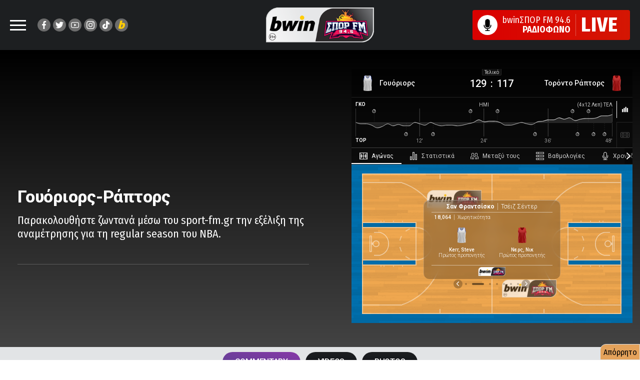

--- FILE ---
content_type: text/html;charset=UTF-8
request_url: https://live24.gr/radio/sportfm.jsp?ref=sportfm&type=iframe&v4=true
body_size: 5146
content:
<!DOCTYPE html>
<html xmlns="http://www.w3.org/1999/xhtml">
<head>
	<meta http-equiv="Content-Type" content="text/html; charset=utf-8" />
	<title>Nova Sport FM 94.6 στο live24.gr - Listen online NovaΣΠΟΡFM 94.6 radio on LIVE24.gr - SportFM</title>
	<meta content="Άκου τον NovaΣΠΟΡFM 94.6 ραδιόφωνο με στυλ... αθλητικό, μόνο στο Live24.gr | Your Internet Media Tuner | SportFM 94.6 ζωντανό ραδιόφωνο στο ίντερνετ" name="Description" />
	<meta content="live24, radio, radio station, radio stations, live radio streaming, greek internet radio, greek news, sports news, sport news, athens, sportfm, sport fm, supersport, supersport fm, NovaΣΠΟΡFM, NovaΣΠΟΡFM 94.6, nova sport fm, novasport" name="Keywords" /><link href="https://fonts.googleapis.com/css?family=Fira+Sans+Condensed:300,400,400i,700,900|Fira+Sans+Extra+Condensed:400,900&amp;subset=greek" rel="stylesheet">
	<link rel="stylesheet" type="text/css" href="/resrc/styles/custom-popups/jplayer_default/jplayer.pink.flag.css?140331"/>
	<link rel="stylesheet" type="text/css" href="/resrc/styles/custom-popups/sportfm/v4-main.css" />

	<link rel="canonical" href="http://live24.gr/radio/sportfm" />

	<meta property="og:title" content="Sport FM 94.6, Αθήνα στο live24.gr"/>
	<meta property="og:description" content="Άκου τον NovaΣΠΟΡFM 94.6 ραδιόφωνο με στυλ... αθλητικό! Μόνο στο live24.gr Your Internet Media Tuner - SportFM 94.6"/>
	<meta property="og:site_name" content="live24.gr"/>
	<meta property="og:url" content="http://live24.gr/radio/sportfm"/>
	<meta property="og:type"   content="music.radio_station" />
	<meta property="og:image" content="http://live24.gr/resrc/styles/custom-popups/sportfm/images/logo.jpg"/>

	<!--[if IE]><meta http-equiv="X-UA-Compatible" content="IE=edge;" /><![endif]-->

<meta name="viewport" content="width=device-width, initial-scale=0.4">

<meta property="fb:pages" content="115972415087337" />

<!-- Google Tag Manager -->
<script>(function(w,d,s,l,i){w[l]=w[l]||[];w[l].push({'gtm.start':
        new Date().getTime(),event:'gtm.js'});var f=d.getElementsByTagName(s)[0],
    j=d.createElement(s),dl=l!='dataLayer'?'&l='+l:'';j.async=true;j.src=
    'https://www.googletagmanager.com/gtm.js?id='+i+dl;f.parentNode.insertBefore(j,f);
})(window,document,'script','dataLayer','GTM-MH5V2PM');</script>
<!-- End Google Tag Manager -->

<style>
    .cookieBar{ border: 1px solid #285896; display:none; position: fixed; color: white; background-color: #dae4ee; bottom: 0; left: 30px; width:320px; padding-bottom:10px; z-index:999;}
    .cookieBar .text{padding:9px; color: #26488b;font-size: 130%;}
    .cookieBar .btn { 	background:#438b61;    text-align: center; height:27px;
        -webkit-border-radius: 2px; -moz-border-radius: 2px; line-height: 27px;​ border-radius: 2px; margin: 15px 75px; font-weight:bold;}
    .cookieBar .btn .text {color: white;     text-decoration: none;}
    .cookieBar a {    color:#26488b; text-decoration: underline;}
    .cookieBar .btn a {  text-decoration: none;}
    .cookieBar .headers{	line-height: 40px;padding-left: 15px; font-size: 120%; font-weight: bold; color: #FFFFFF; background-color: #47688d;
        background-repeat: no-repeat; height: 40px; width: 305px;    margin-bottom: 10px;}
    .cookieBar .content{padding-bottom:10px;}
</style>

<script type="text/javascript">
    function setCookie(cname, cvalue, exdays) {
        var d = new Date();
        d.setTime(d.getTime() + (exdays*24*60*60*1000));
        var expires = "expires="+ d.toUTCString();
        document.cookie = cname + "=" + cvalue + ";" + expires + ";path=/";
    }
    function getCookie(cname) {
        var name = cname + "=";
        var decodedCookie = decodeURIComponent(document.cookie);
        var ca = decodedCookie.split(';');
        for(var i = 0; i <ca.length; i++) {
            var c = ca[i];
            while (c.charAt(0) == ' ') {
                c = c.substring(1);
            }
            if (c.indexOf(name) == 0) {
                return c.substring(name.length, c.length);
            }
        }
        return -1;
    }

    function getStoredValue(name) {
        // 1) Try cookie
        var cookieName = name + "=";
        var decoded = decodeURIComponent(document.cookie);
        var parts  = decoded.split(';');
        for (var i = 0; i < parts.length; i++) {
            var c = parts[i].trim();
            if (c.indexOf(cookieName) === 0) {
                return c.substring(cookieName.length);
            }
        }

        // 2) Fallback to localStorage
        var ls = localStorage.getItem(name);
        if (ls !== null) {
            return ls;
        }

        // 3) Nothing found
        return -1;
    }

    var mycookie = getCookie('CookieLaw_live24_new');
    var visitorId  = getStoredValue('visitorId_live24+1305');

    window.console.log("Found visitor id " + visitorId);
    window.console.log(mycookie);
</script><style>  #div-gpt-ad-1527086048543-2{  text-align: center;}</style>

<script async src="https://securepubads.g.doubleclick.net/tag/js/gpt.js" crossorigin="anonymous"></script>
    <script>
        window.googletag = window.googletag || {cmd: []};
    </script>
    <script type='text/javascript'>
        /* <![CDATA[ */
        var dfp = 

{
	slots: { // DFP ad slots
		'Inner': ['Inner_Middle_300x250', 'Inner_Right_Up_468x60', 'Inner_Up_728x90', 'Inner_Left_Up_468x60', 'Header_1000x65', 'InnerBackground', '1x1'],
		'PlayerStandard': ['Player_Standard_Right_300x250', 'Player_Standard_Left_300x250', 'Player_Standard_Up_468x60', '1x1', 'PlayerBackground', 'Player_Header_970x250' ],
		'PlayerCustom': ['Player_Custom_Middle_300x250_New', 'Player_Custom_2_Right_300x250', 'Player_Custom_2_Left_300x250', 'Player_Custom_Down_728x90', 'Player_Custom_Up_468x60', '1x1', 'PlayerBackground', 'Player_Header_970x250'],
		'PlayerSportfm': ['Player_Sportfm_Down_300x250', '1x1', 'Player_Custom_Down_728x90', 'PlayerBackground', 'Player_Custom_2_Right_300x250', 'Player_Header_970x250'],
		'Homepage': ['HomepageUp_300x250_New', 'Homepage_Left_Down_468x60', 'Homepage_Left_Up_468x60', 'Homepage_Right_Down_468x60', 'Homepage_Up_728x90', 'Header_1000x65', 'HomeInterstitial', 'HomeBackground']
	},
	section: 'PlayerSportfm',
	pubid: 'ca-pub-6320356100587246',
	attr: { // dfp custom targeting attributes
		use_iframe: 'false',
		mode: 'prod',
		is_stn_ref: document.referrer && document.referrer.indexOf('http://www.sport-fm.gr') >= 0 ? 'yes' : 'no',
		station: '1305',
		st_area: '1',
		section: 'PlayerSportfm',
		genre: '66'
	}
}
,
        slots = dfp.slots[dfp.section], i;
        /* ]]> */
    </script>
    <script>
        var canShowAds = false;
        var StandardLeftSlot, StandardRightSlot, CustomLeftSlot, CustomRightSlot, MiddleSlot, FooterSlot, HeaderSlot, UpSlot, skinSlot;
        var hour = new Date().getHours();
        var day = new Date().getDay(); // 0 = Sunday, 6 = Saturday

        var daypart = (hour >= 7 && hour < 15) ? 'peak' : 'offpeak';
        var daytype = (day == 0 || day == 6) ? 'weekend' : 'weekday';

        googletag.cmd.push(function() {
            googletag.pubads().setTargeting('daypart', daypart);
            googletag.pubads().setTargeting('daytype', daytype);
        });
        
        googletag.cmd.push(function() {
            skinSlot = googletag.defineSlot('/21702053854/live24/PlayerBackgound', [1, 1], 'div-gpt-ad-1527086048543-3').addService(googletag.pubads());
            if (dfp.section == 'PlayerStandard') {
                StandardLeftSlot = googletag.defineSlot('/21702053854/live24/Player_Standard_Left_300x250', [300, 250], 'div-gpt-ad-1527086048543-0').addService(googletag.pubads());
                StandardRightSlot = googletag.defineSlot('/21702053854/live24/Player_Standard_Right_300x250', [300, 250], 'div-gpt-ad-1527086048543-1').addService(googletag.pubads());
            }else if (dfp.section == 'PlayerCustom728') {
                MiddleSlot = googletag.defineSlot('/21702053854/live24/Player_Custom_Middle_300x250_New', [300, 250], 'div-gpt-ad-1527247397999-0').addService(googletag.pubads());
                FooterSlot = googletag.defineSlot('/21702053854/live24/Player_Custom_Down_728x90', [728, 90], 'div-gpt-ad-1527087713237-6').addService(googletag.pubads());
            }else if (dfp.section == 'PlayerCustom300') {
                CustomLeftSlot = googletag.defineSlot('/21702053854/live24/Player_Custom_2_Left_300x250', [300, 250], 'div-gpt-ad-1527087713237-3').addService(googletag.pubads());
                CustomRightSlot = googletag.defineSlot('/21702053854/live24/Player_Custom_2_Right_300x250', [300, 250], 'div-gpt-ad-1527087713237-4').addService(googletag.pubads());
            }else{
                CustomLeftSlot = googletag.defineSlot('/21702053854/live24/Player_Custom_2_Left_300x250', [300, 250], 'div-gpt-ad-1527087713237-3').addService(googletag.pubads());
                CustomRightSlot = googletag.defineSlot('/21702053854/live24/Player_Custom_2_Right_300x250', [300, 250], 'div-gpt-ad-1527087713237-4').addService(googletag.pubads());
                MiddleSlot = googletag.defineSlot('/21702053854/live24/Player_Custom_Middle_300x250_New', [300, 250], 'div-gpt-ad-1527247397999-0').addService(googletag.pubads());
                FooterSlot = googletag.defineSlot('/21702053854/live24/Player_Custom_Down_728x90', [728, 90], 'div-gpt-ad-1527087713237-6').addService(googletag.pubads());
                UpSlot = googletag.defineSlot('/21702053854/live24/Player_Custom_Up_468x60', [468, 60], 'div-gpt-ad-1527087713237-7').addService(googletag.pubads());
            }
            HeaderSlot = googletag.defineSlot('/21702053854/live24/Player_Header_970x250', [[970, 90], [970, 250]], 'div-gpt-ad-1527086048543-2').addService(googletag.pubads());
            googletag.defineSlot('/21702053854/live24/1x1', [1, 1], 'div-gpt-ad-1527086048543-5').addService(googletag.pubads());
            for (i in dfp.attr) {
                googletag.pubads().setTargeting(i, dfp.attr[i]);
            }
            googletag.pubads().enableSingleRequest();
            googletag.pubads().collapseEmptyDivs();
           /* if (mycookie == 1 ) {
                googletag.pubads().setRequestNonPersonalizedAds(0);
                window.console.log('User agrees to personalized ads ' + mycookie);
            }else{
                googletag.pubads().setRequestNonPersonalizedAds(1);
                window.console.log('User does not agree to personalized ads ' + mycookie);
            }*/
            //googletag.pubads().enableSingleRequest();
            //googletag.pubads().disableInitialLoad(); //add for CMP
            googletag.enableServices();
        });
    </script>
<script type="text/javascript">
/* <![CDATA[ */
	L24 = {
		config: 

{
	resources_url: '//resources.live24.gr/resources',
	listener_id: -1,
	service_id: 1305,
	check_id: '3574638457',
	provider: 4,
	update_interval: 119000,
	streamsrc: 'https://sportfm.live24.gr/sportfm7712', stream: this.streamsrc, station_website: 'http://www.sport-fm.gr',
	context_path: '',
	radioStationName: 'Sport FM 94.6',
	mobileStream: '-1',
	streamhash: 'https://sportfm.live24.gr/sportfm7712',
    area: 'Αθήνα'
}
		,userip: "3574638457"
	};
    if( visitorId > 0 ){
        window.console.log("setting visitor id");
        window.L24.config.listener_id = visitorId;
    }
/* ]]> */
</script>

<script type="text/javascript" src="/resrc/js/flash_detect/flash_detect_min.js"></script>
<script type="text/javascript" src="/resrc/js/v2/ua-parser.js?8"></script>

<script type="text/javascript" src="/resrc/js/loggly.tracker.js" async></script>
<script>
  var _LTracker = _LTracker || [];
  _LTracker.push({'logglyKey': '56bae9b3-11bc-40e1-8179-cfddae64c494' });
</script>

<script>
        var scriptreg = document.createElement('script');
        scriptreg.type = "text/javascript";
        scriptreg.onload = function () {
            var script = document.createElement('script');
            script.type = "text/javascript";
            script.onload = function () {
                try {
                    var radioUrl_AdsWizz = com_adswizz_synchro_decorateUrl(L24.config.streamsrc);
                    window.console.info('radioUrl_AdsWizz ' + radioUrl_AdsWizz);
                    if (radioUrl_AdsWizz != null) {
                        L24.config.streamsrc = radioUrl_AdsWizz;
                    }
                } catch (e) {
                    window.console.info('Error creating the listener id url with adswizz.');
                }

            };

            if (mycookie != 0){
                script.src = '//cdn.AdsWizz.com/AdsWizz/js/SynchroClient2.js?aw_0_req.gdpr=true';
            } else {  //Others
                script.src = '//cdn.AdsWizz.com/AdsWizz/js/SynchroClient2.js?aw_0_req.gdpr=false';
            }
            document.head.appendChild(script);
        };
        if (mycookie != 0){
            scriptreg.src = '//synchrobox.AdsWizz.com/register2.php?aw_0_req.gdpr=true';
        } else {  //Others
            scriptreg.src = '//synchrobox.AdsWizz.com/register2.php?aw_0_req.gdpr=false';
        }
        document.head.appendChild(scriptreg);


	</script>
<script type='text/javascript' src='https://platform-api.sharethis.com/js/sharethis.js#property=64a2b79a0f9156001a2916f6&product=sop' async='async'></script>

<script type="text/javascript">
    function injectScript(src) {
        var isModule = arguments.length > 1 && arguments[1] !== undefined ? arguments[1] : true;
        var script = document.createElement('script');

        script.src = src;

        if (isModule) {
            script.type = 'module';
        } else {
            script.async = true;
            script.type = 'text/javascript';
            script.setAttribute('nomodule', '');
        }

        var firstScript = document.getElementsByTagName('script')[0];

        firstScript.parentNode.insertBefore(script, firstScript);
    }

    function load(window, id, userConfig) {
        var _a, _b;
        var _c;

        (_a = window.marfeel) !== null && _a !== void 0 ? _a : window.marfeel = {};
        (_b = (_c = window.marfeel).cmd) !== null && _b !== void 0 ? _b : _c.cmd = [];
        window.marfeel.config = userConfig;
        window.marfeel.config.accountId = id;

        var resourcesPath = 'https://sdk.mrf.io/statics';

        injectScript("".concat(resourcesPath, "/marfeel-sdk.js?id=").concat(id), true);
        injectScript("".concat(resourcesPath, "/marfeel-sdk.es5.js?id=").concat(id), false);
    }

    (function (window, accountId) {
        var clientConfig = arguments.length > 2 && arguments[2] !== undefined ? arguments[2] : {};

        load(window, accountId, clientConfig);
    })(window,7225, {} /* Config */);
</script></head>

<body id="body-iframe">
		<div id="iframe">
			<div id="main">
				<div id="player-only">
						<div id="player"></div>
						<div id="messages">
							<h1>Messages</h1>
							<div id="message-list"></div>
							<div class="user-action-area">
								<textarea id="message">type your message here!</textarea>
								<input type="button" id="submit" />
							</div>
						</div>
					</div>
				</div>
		</div>
	</body>

	<div class="alert_holder" id="tooltip"><span id="tooltip_message"></span></div>

<script type="text/javascript" src="//ajax.googleapis.com/ajax/libs/jquery/1.11.2/jquery.min.js"></script>
<script type="text/javascript" src="/resrc/js/jQuery.jPlayer.2.9.2/jquery.jplayer.js"></script>

<script type="text/javascript" src="/resrc/js/v2/live24.tracker.js"></script>
<script type="text/javascript" src="/resrc/js/v2/swfobject.js"></script>
<script type="text/javascript" src="/resrc/js/v2/jquery.live24.js?11122020b"></script>

<script type="text/javascript" src="/resrc/js/api/jquery.live24.popup.js?11122020b"></script>
<script type="text/javascript" src="/resrc/js/api/live24.player.js?11122020b"></script>
<script type="text/javascript" src="/resrc/js/api/live24.jplayer2.js?11122020b"></script>	
<script type="text/javascript" src="/resrc/js/api/live24.player.muses.js?11122020b"></script>
<script type="text/javascript" src="/resrc/js/api/live24.player.flash.js?11122020b"></script>
<script type="text/javascript" src="/resrc/js/api/live24.player.wm.js?11122020b"></script>
<script type="text/javascript" src="/resrc/js/api/Silverlight-4.0.50401.0.min.js?11122020b"></script>
<script type="text/javascript" src="/resrc/js/api/wmvplayer-1.1.js?11122020b"></script>
<script type="text/javascript" src="/resrc/js/api/live24.player.jwplayer.js?11122020b"></script>

<script type="text/javascript" src="/resrc/js/api/jquery.live24.player.js?11122020b"></script>
<script type="text/javascript" src="/resrc/js/api/jquery.live24.tooltip.js?11122020b"></script>
<script type="text/javascript" src="/resrc/js/api/jquery.live24.hermes.js?11122020b"></script>

<div id='div-gpt-ad-1527086048543-5'>
    <script>
        googletag.cmd.push(function() { googletag.display('div-gpt-ad-1527086048543-5'); });
    </script>
</div></body>
</html>


--- FILE ---
content_type: text/html; charset=utf-8
request_url: https://www.google.com/recaptcha/api2/aframe
body_size: 252
content:
<!DOCTYPE HTML><html><head><meta http-equiv="content-type" content="text/html; charset=UTF-8"></head><body><script nonce="0LHVhmBGkwxZ41ijqBzBOA">/** Anti-fraud and anti-abuse applications only. See google.com/recaptcha */ try{var clients={'sodar':'https://pagead2.googlesyndication.com/pagead/sodar?'};window.addEventListener("message",function(a){try{if(a.source===window.parent){var b=JSON.parse(a.data);var c=clients[b['id']];if(c){var d=document.createElement('img');d.src=c+b['params']+'&rc='+(localStorage.getItem("rc::a")?sessionStorage.getItem("rc::b"):"");window.document.body.appendChild(d);sessionStorage.setItem("rc::e",parseInt(sessionStorage.getItem("rc::e")||0)+1);localStorage.setItem("rc::h",'1768807493839');}}}catch(b){}});window.parent.postMessage("_grecaptcha_ready", "*");}catch(b){}</script></body></html>

--- FILE ---
content_type: text/html; charset=utf-8
request_url: https://www.google.com/recaptcha/api2/aframe
body_size: -257
content:
<!DOCTYPE HTML><html><head><meta http-equiv="content-type" content="text/html; charset=UTF-8"></head><body><script nonce="ON7RhVf_C5TvbWlda8Eu7Q">/** Anti-fraud and anti-abuse applications only. See google.com/recaptcha */ try{var clients={'sodar':'https://pagead2.googlesyndication.com/pagead/sodar?'};window.addEventListener("message",function(a){try{if(a.source===window.parent){var b=JSON.parse(a.data);var c=clients[b['id']];if(c){var d=document.createElement('img');d.src=c+b['params']+'&rc='+(localStorage.getItem("rc::a")?sessionStorage.getItem("rc::b"):"");window.document.body.appendChild(d);sessionStorage.setItem("rc::e",parseInt(sessionStorage.getItem("rc::e")||0)+1);localStorage.setItem("rc::h",'1768807503906');}}}catch(b){}});window.parent.postMessage("_grecaptcha_ready", "*");}catch(b){}</script></body></html>

--- FILE ---
content_type: text/css
request_url: https://www.sport-fm.gr/resrc/common/css/live__v13.css
body_size: 7562
content:
/* .billboard-header-l.break-container.live-cover {
    border-bottom: 1px solid #EDEDED;
    padding-bottom: 1rem;
    margin-bottom: 1rem;
} */

.billboard-header-l.break-container.live-cover {
    /* border-bottom: 1px solid #EDEDED; */
    padding-bottom: 1rem;
    margin-bottom: 1rem;
    background: #000000;
    background: -webkit-linear-gradient(to top, #434343, #000000);
    background: linear-gradient(to top, #434343, #000000);
}
.main_section.reversed-mainsection {padding-left: 25px;padding-right: 0;border-right: 0;border-left: none} 
.message-holder {border: 1px solid #EEE;box-shadow: 0 0 40px rgb(52 64 114 / 12%);border-radius:6px;margin: 10px 0 20px;padding: 2rem;background-color: #FFF;line-height: 1.3}
#live-events-holder .message-holder .message .journalist{width:100%;color:#999;display:block;margin-top:1rem;clear:both}
.sponsored-banner{margin-top:20px;}
.singlelive-article-hero{width:55%;}
.singlelive-article-widget{width:45%;margin: auto;}
.main_section.reversed-mainsection .article-content{padding:0}
.post-sidebar.live-events-sidebar{padding-right:0;padding-left:0;padding-top:10px}
.singlelive-article-hero .b-article-header.prel{width:100%;padding:0 0}
.live-image{display:block;margin:0 auto;max-width:100%;border-radius:50%;box-shadow:rgb(48 97 243) 0 0 0 2px;border:3px solid transparent;width:60px;height:60px;animation-name:liveAnimation;animation-duration:2s;animation-iteration-count:infinite;animation-timing-function:linear}
.live-image img {border-radius: 100%}

@keyframes liveAnimation{
    0% {box-shadow:0 0 0 2px; }
    70% {box-shadow:0 0 0 3px rgba(229,230,232,1);}
    100%{box-shadow:0 0 0 0 rgba(229,230,232,1);}
}

.must-know-widget{margin:2rem 0;border:1px solid #ccc;background-color:#FFF;position:relative;display:block;border-radius:5px;border-top:5px solid var(--purple)}
.must-know-widget .heavybold{font-size:2.6rem;padding:2rem 1.5rem}
.must-know-list {
    padding: 20px 15px 0;
}
.must-know-list li{list-style:none;display:block;font-size:1.6rem;margin-bottom:1.5rem;line-height:1.3;position:relative;padding-left:15px}
.must-know-list li:before{content:"";width:8px;height:8px;background-color:#000;float:left;margin-right:10px;position:absolute;top:5px;left:0;border-radius:50px}
.live-events-header {
    display: flex;
    align-items: center;
    border-bottom: 1px solid rgba(255,255,255,0.2);
    padding: 1rem;
    margin-bottom: 10px;
}
.live-events-header .live-xcol{margin:0 10px;display:flex;align-items:center}

.live-upd{-webkit-animation:2s blink ease infinite;-moz-animation:2s blink ease infinite;-ms-animation:2s blink ease infinite;-o-animation:2s blink ease infinite;animation:2s blink ease infinite;width:8px;height:8px;display:block;background:red;float:left;margin-right:5px;border-radius:100%;margin-top:-3px}

@keyframes blink {
  50% {
    opacity: 0;
  }
}
  
.live-t{display:flex;align-items:center;font-weight:700;font-size:1.6rem}
.live-xcol-details{padding-left:1.5rem}
.live-xcol-details span{font-size:1.654rem;color:#777}

.live-wrap {
    display: flex;
}.left-sidebar.live-events-sidebar, .right-sidebar.live-events-r-sidebar {
    width: 300px;
}.live-wrap .main_section {
    max-width: calc(100% - 600px);
    padding: 0 15px;
}.live-wrap .main_section #live-events-holder {
    margin-top: -10px;
}
.message-holder .message-time {
    position: relative;
    font-size: 15px;
    color: #999;
    padding: 0px 12px 0 0;
}.message-wrap {
    display: flex;
}


@media screen and (max-width:700px) {
.live-events-header{overflow-x: scroll;display:block;white-space:nowrap;padding:8px}
.live-events-header .live-xcol{display:inline-flex;margin:0 8px}
.live-image{width:50px;height:50px}
.singlelive-article-hero{width:100%}
.singlelive-article-widget{width:100%;padding:10px}
.singlelive-article-hero .b-article-header.prel{padding:12px}
.single-article-wrap{display:flex;flex-direction:column-reverse}
.post-sidebar.live-events-sidebar{padding:0;width:100%;box-sizing:border-box}
.main_section.reversed-mainsection{padding:0}
  
}


.message-holder.message-yc-wrap {background-color:#f3be0a}
.message-holder.message-rc-wrap {background-color:#EA2027}
.message-holder.message-gc-wrap {background-color:#c8d6e5}
.message-holder.message-goal-wrap {
    background-color: var(--purple);
    background: linear-gradient(to right top, #653F96 25%, #8738A7 100%);
    color: #FFF!important;
}



.live-event-tabs.break-container {
    background-color: #E2E4E6;
    margin-bottom: 20px;
    margin-top: -10px;
    padding: 10px 0;
    display: flex;
    justify-content: center;
}
.live-event-tabs .tablinks {
    margin: 0 5px;
}


.live-event-tabs .tablinks button {
    -webkit-appearance: none;
    -moz-appearance: none;
    -ms-appearance: none;
    height: 100%;
    border: 0;
    background: #1d1f21;
    background: -webkit-linear-gradient(to bottom,#1d1f21,#0c0d14);
    background: linear-gradient(to bottom,#1d1f21,#0c0d14);
    border-radius: 55px;
    color: #FFF;
    display: block;
    font-size: 1.6rem;
    padding: 1.2rem 2.5rem;
    line-height: 1;
    font-weight: 500;
    letter-spacing: -0.3px;
    font-family: 'Roboto',sans-serif;
    transition: all .3s ease;
    cursor:pointer;
}

.live-event-tabs .tablinks:hover button, .live-event-tabs .tablinks.active button {
    background: linear-gradient(to right top, #653F96 25%, #8738A7 100%);
}

.video-message-holder {
    border: 1px solid #EEE;
    box-shadow: 0 0 40px rgb(52 64 114 / 12%);
    border-radius: 6px;
    margin: 10px 0 20px;
    padding: 2rem;
    background-color: #FFF;
    line-height: 1.3;
}.video-message-desc {
    font-weight: 600;
    margin: 0 0 10px;
    border-bottom:1px solid #DDD;
    padding-bottom:8px;
    display: block;
    line-height: 1.1;
}

.message-holder .message {
    width: 100%;
}
.message-holder .message glomex-player {margin-top: 10px}


@media screen and (max-width:700px) {
.live-event-tabs .tablinks{margin:0 5px}
.live-event-tabs .tablinks button{font-size:14px;padding:8px 15px 8px}
.live-wrap{flex-wrap:wrap;flex-direction:column}
.left-sidebar.live-events-sidebar{order:2}
.right-sidebar.live-events-r-sidebar{order:3}
.live-wrap .main_section{width:100%;order:1;max-width:100%;padding:0 15px}
.left-sidebar.live-events-sidebar, .right-sidebar.live-events-r-sidebar {text-align: center;width: 90%;max-width: 330px;margin: 0 auto}
.post-t-wrap .dfp-slot {max-width: 100%!important;text-align: center!important}   
  
  
.message-wrap{display:flex;flex-direction:row;flex-wrap:wrap}
.message-holder{padding:1rem}
.message-holder .message-time{order:-1;flex:1 0 100%;padding:0;margin-bottom:5px}
.message-holder .message img{width:100%}
.message-holder .message {max-width:100%;display:block}
#live-events-holder .message-holder .message .journalist{font-size:14px}
}




@media screen and (max-width: 1441px) and (min-width: 700px) {
    .live-events-header .live-xcol .live-image {width: 45px;height: 45px}
    .live-events-header .live-xcol .live-xcol-details {padding-left: 1rem}
    .live-events-header .live-xcol .live-xcol-details span {font-size: 1.55rem}
}


@media only screen and (min-device-width: 481px) and (max-device-width: 1024px) and (orientation:portrait) {
.prel.singlelive-article-widget {width: 100%;text-align: center}
.singlelive-article-hero {width: 100%;margin: 0 auto;padding: 15px}
.post-t-wrap .dfp-slot {max-width: 100%!important;text-align: center!important}
.live-wrap .main_section {width: 100%;max-width: 100%;order: -1}
.live-wrap {display: flex;flex-wrap: wrap;flex-direction: column}
.left-sidebar.live-events-sidebar, .right-sidebar.live-events-r-sidebar {width: 100%;display: none}
}

--- FILE ---
content_type: text/css
request_url: https://live24.gr/resrc/styles/custom-popups/jplayer_default/jplayer.pink.flag.css?140331
body_size: 2949
content:
/*
 * Skin for jPlayer Plugin (jQuery JavaScript Library)
 * http://www.jplayer.org
 *
 * Skin Name: Pink Flag
 *
 * Copyright (c) 2012 Happyworm Ltd
 * Dual licensed under the MIT and GPL licenses.
 *  - http://www.opensource.org/licenses/mit-license.php
 *  - http://www.gnu.org/copyleft/gpl.html
 *
 * Author: Silvia Benvenuti
 * Skin Version: 1.2 (jPlayer 2.2.0)
 * Date: 22nd October 2012
 */

div.jp-audio,
div.jp-audio-stream,
div.jp-video {

	/* Edit the font-size to counteract inherited font sizing.
	 * Eg. 1.25em = 1 / 0.8em
	 */

	font-size:1.25em; /* 1.25em for testing in site pages */ /* No parent CSS that can effect the size in the demos ZIP */

	font-family:Verdana, Arial, sans-serif;
	line-height:1.6;
	color: #fff;
	background-color:#4a4c58;
}
div.jp-audio {
	width:201px;
	padding:20px;
}

div.jp-audio-stream {
	width:290px;
	padding: 19px 10px 10px 10px;
}

div.jp-video-270p {
	width:480px;
}
div.jp-video-360p {
	width:640px;
}
div.jp-video-full {
	/* Rules for IE6 (full-screen) */
	width:480px;
	height:270px;
	/* Rules for IE7 (full-screen) - Otherwise the relative container causes other page items that are not position:static (default) to appear over the video/gui. */
	position:static !important; position:relative;
}

/* The z-index rule is defined in this manner to enable Popcorn plugins that add overlays to video area. EG. Subtitles. */
div.jp-video-full div div {
	z-index:1000;
}

div.jp-video-full div.jp-jplayer {
	top: 0;
	left: 0;
	position: fixed !important; position: relative; /* Rules for IE6 (full-screen) */
	overflow: hidden;
}

div.jp-video-full div.jp-gui {
	position: fixed !important; position: static; /* Rules for IE6 (full-screen) */
	top: 0;
	left: 0;
	width:100%;
	height:100%;
	z-index:1001; /* 1 layer above the others. */
}
div.jp-video-full div.jp-interface {
	position: absolute !important; position: relative; /* Rules for IE6 (full-screen) */
	bottom: 0;
	left: 0;
}

div.jp-interface {
	position: relative;
	width:100%;
	background-color:#4a4c58; /* Required for the full screen */
}


div.jp-audio .jp-interface {
	height: 80px;
	padding-top:30px;
}

div.jp-audio-stream .jp-interface {
	height: 40px;
	/*padding-top:10px;*/
}

/* @group CONTROLS */

div.jp-controls-holder {
	clear: both;
	width:440px;
	margin:0 auto 10px auto;
	position: relative;
	overflow:hidden;
}

div.jp-interface ul.jp-controls {
	list-style-type:none;
	padding: 1px 0 2px 1px;
	overflow:hidden;
	width: 102px;
	height: 40px;
}

div.jp-interface ul.jp-volume-controls {
	list-style-type:none;
	padding: 1px 0 2px 1px;
	overflow:hidden;
	width: 85px;
	height: 10px;
	top:5px;
	left:195px;
}

div.jp-audio ul.jp-controls,
div.jp-audio-stream ul.jp-controls {
	margin:0 auto;
}

div.jp-audio-stream ul.jp-controls {
	position:absolute;
}

div.jp-video ul.jp-controls {
	margin:0 0 0 115px;
	float:left;
	display:inline; /* need this to fix IE6 double margin */
}

div.jp-interface ul.jp-controls li {
	display:inline;
	float: left;
	
}
div.jp-interface ul.jp-controls a {
	display:block;
	overflow:hidden;
	text-indent:-9999px;
	height: 39px;
	margin: 0 1px 2px 0;
	padding: 0;
}


/* @group single player controls */

div.jp-type-single  .jp-controls li a{
	width: 99px;
	border-left:1px solid #333;
}

div.jp-type-single  .jp-play {
	background: url("jplayer.grey.flag.jpg") 0px -40px no-repeat;
}

div.jp-type-single  .jp-play:hover {
	background: url("jplayer.grey.flag.jpg") -100px -40px no-repeat;
}

div.jp-type-single  .jp-pause {
	background: url("jplayer.grey.flag.jpg") 0px -120px no-repeat;
}

div.jp-type-single  .jp-pause:hover {
	background: url("jplayer.grey.flag.jpg") -100px -120px no-repeat;
}

/* The right border is normally in the ul background image. */
div.jp-audio-stream .jp-play,
div.jp-audio-stream .jp-pause {
	border-right:1px solid #180920;
}

div.jp-type-single  .jp-stop {
	background: url("jplayer.grey.flag.jpg") 0px -80px no-repeat;
}

div.jp-type-single  .jp-stop:hover {
	background: url("jplayer.grey.flag.jpg") -100px -80px no-repeat;
}

/* @end */

/* @group playlist player controls */

div.jp-type-playlist .jp-controls li a{
	width: 49px;
}

div.jp-type-playlist .jp-play {
	background: url("jplayer.grey.flag.jpg") -24px -40px no-repeat;
}

div.jp-type-playlist .jp-play:hover {
	background: url("jplayer.grey.flag.jpg") -124px -40px no-repeat;
}

div.jp-type-playlist .jp-pause {
	background: url("jplayer.grey.flag.jpg") -24px -120px no-repeat;
}

div.jp-type-playlist .jp-pause:hover {
	background: url("jplayer.grey.flag.jpg") -124px -120px no-repeat;
}

div.jp-type-playlist .jp-stop {
	background: url("jplayer.grey.flag.jpg") -24px -80px no-repeat;
}

div.jp-type-playlist .jp-stop:hover {
	background: url("jplayer.grey.flag.jpg") -124px -80px no-repeat;
}

div.jp-type-playlist .jp-previous {
	background: url("jplayer.grey.flag.jpg") -24px -200px no-repeat;
}

div.jp-type-playlist .jp-previous:hover {
	background: url("jplayer.grey.flag.jpg") -124px -200px no-repeat;
}

div.jp-type-playlist .jp-next {
	background: url("jplayer.grey.flag.jpg") -24px -160px no-repeat;
}

div.jp-type-playlist .jp-next:hover {
	background: url("jplayer.grey.flag.jpg") -124px -160px no-repeat;
}

/* @end */

/* @end */




/* @group TOGGLES */

ul.jp-toggles {
	list-style-type:none;
	padding:0;
	margin:0 auto;
	overflow:hidden;
}

div.jp-audio ul.jp-toggles {
	width:55px;
}

div.jp-audio .jp-type-single ul.jp-toggles {
	width:25px;
}

div.jp-video ul.jp-toggles {
	width:100px;
	margin-top: 10px;
}

ul.jp-toggles li{
	display:block;
	float:right;
}

ul.jp-toggles li a{
	display:block;
	width:25px;
	height:18px;
	text-indent:-9999px;
	line-height:100%; /* need this for IE6 */
}

.jp-full-screen {
	background: url("jplayer.grey.flag.jpg") 0 -420px no-repeat;
	margin-left: 20px;
}

.jp-full-screen:hover {
	background: url("jplayer.grey.flag.jpg") -30px -420px no-repeat;
}

.jp-restore-screen {
	background: url("jplayer.grey.flag.jpg") -60px -420px no-repeat;
	margin-left: 20px;
}

.jp-restore-screen:hover {
	background: url("jplayer.grey.flag.jpg") -90px -420px no-repeat;
}

.jp-repeat {
	background: url("jplayer.grey.flag.jpg") 0 -440px no-repeat;
}

.jp-repeat:hover {
	background: url("jplayer.grey.flag.jpg") -30px -440px no-repeat;
}

.jp-repeat-off {
	background: url("jplayer.grey.flag.jpg") -60px -440px no-repeat;
}

.jp-repeat-off:hover {
	background: url("jplayer.grey.flag.jpg") -90px -440px no-repeat;
}

.jp-shuffle {
	background: url("jplayer.grey.flag.jpg") 0 -460px no-repeat;
	margin-left: 5px;
}

.jp-shuffle:hover {
	background: url("jplayer.grey.flag.jpg") -30px -460px no-repeat;
}

.jp-shuffle-off {
	background: url("jplayer.grey.flag.jpg") -60px -460px no-repeat;
	margin-left: 5px;
}

.jp-shuffle-off:hover {
	background: url("jplayer.grey.flag.jpg") -90px -460px no-repeat;
}


/* @end */

/* @group progress bar */

/* The seeking class is added/removed inside jPlayer */
div.jp-seeking-bg {
	background: url("jplayer.pink.flag.seeking.gif");
}

.jp-progress {
	background: url("jplayer.grey.flag.jpg") 0px -240px no-repeat;
	width: 197px;
	height: 13px;
	padding: 0 2px 2px 2px;
	margin-bottom: 4px;
	overflow:hidden;
}

div.jp-video .jp-progress {
	border-top:1px solid #180a1f;
	border-bottom: 1px solid #554560;
	width:100%;
	background-image: none;
	padding: 0;
}

.jp-seek-bar {
	background: url("jplayer.grey.flag.jpg") 0px -260px repeat-x;
	width:0px;
	height: 100%;
	overflow:hidden;
	cursor:pointer;
}

.jp-play-bar {
	background: url("jplayer.grey.flag.jpg") 0px -280px repeat-x;
	width:0px;
	height: 100%;
	overflow:hidden;
}


/* @end */

/* @group volume controls */

div.jp-interface ul.jp-controls a.jp-mute,
div.jp-interface ul.jp-controls a.jp-unmute,
div.jp-interface ul.jp-controls a.jp-volume-max {
	background: url("jplayer.grey.flag.jpg") 0px -330px no-repeat;
	position: absolute;
	width: 16px;
	height: 11px;
	border:none;
}

div.jp-audio ul.jp-controls a.jp-mute,
div.jp-audio ul.jp-controls a.jp-unmute,
div.jp-audio-stream ul.jp-controls a.jp-mute,
div.jp-audio-stream ul.jp-controls a.jp-unmute {
	border:none;
}

div.jp-audio ul.jp-controls a.jp-volume-max,
div.jp-audio-stream ul.jp-controls a.jp-volume-max {
	top:0px;
	left: 70px;
}


div.jp-video ul.jp-controls a.jp-mute,
div.jp-video ul.jp-controls a.jp-unmute {
	left: 0;
	top:0px;
}

div.jp-video ul.jp-controls a.jp-volume-max {
	left: 84px;
	top:14px;
	
}

div.jp-interface ul.jp-controls a.jp-mute:hover {
	background: url("jplayer.grey.flag.jpg") -25px -330px no-repeat;
}

div.jp-interface ul.jp-controls a.jp-unmute {
	background: url("jplayer.grey.flag.jpg") -60px -330px no-repeat;
}

div.jp-interface ul.jp-controls a.jp-unmute:hover {
	background: url("jplayer.grey.flag.jpg") -85px -330px no-repeat;
}

div.jp-interface ul.jp-controls a.jp-volume-max {
	background: url("jplayer.grey.flag.jpg") 0px -350px no-repeat;
}

div.jp-interface ul.jp-controls a.jp-volume-max:hover {
	background: url("jplayer.grey.flag.jpg") -25px -350px no-repeat;
}

.jp-volume-bar {
	background: url("jplayer.grey.flag.jpg") 0px -300px repeat-x;
	position: absolute;
	width: 197px;
	height: 4px;
	padding: 2px 2px 1px 2px;
	overflow: hidden;
}

.jp-volume-bar:hover {
	cursor:  pointer;
}


div.jp-audio .jp-interface .jp-volume-bar,
div.jp-audio-stream .jp-interface .jp-volume-bar {
	top: 20px;
	left: 195px;
}

div.jp-audio-stream .jp-interface .jp-volume-bar {
	width: 80px;
	border-right:1px solid #180920;
	padding-right:1px;
}

div.jp-video .jp-volume-bar {
	top: 0;
	left: 0;
	width:95px;
	border-right:1px solid #180920;
	padding-right:1px;
	margin-top: 30px;
}

.jp-volume-bar-value {
	background: url("jplayer.grey.flag.jpg") 0px -320px repeat-x;
	height: 4px;
}

/* @end */

/* @group current time and duration */

.jp-current-time, .jp-duration {
	width:70px;
	font-size:.5em;
	color: #8c7a99;
}

.jp-current-time {
	float: left;
}

.jp-duration {
	float: right;
	text-align:right;
}

.jp-video .jp-current-time {
	padding-left:20px;
}

.jp-video .jp-duration {
	padding-right:20px;
}

/* @end */

/* @group playlist */
.jp-title{position:absolute; left:115px; top:10px;}
.jp-title ul,
.jp-playlist ul {
	list-style-type:none;	
	font-size:.7em;
	margin: 0;
	padding: 0;
}

.jp-video .jp-title ul {
	margin: 0 20px 10px;
}

.jp-video .jp-playlist ul {
	margin: 0 20px;
}

.jp-title li,
.jp-playlist li {
	position: relative;
	padding: 2px 0;
	border-top:1px solid #554461;
	border-bottom:1px solid #180a1f;
	overflow: hidden;
}

.jp-title li{
	border-bottom:none;
	border-top:none;
	padding:0;
	text-align:center;
}

/* Note that the first-child (IE6) and last-child (IE6/7/8) selectors do not work on IE */

div.jp-type-playlist div.jp-playlist li:first-child {
	border-top:none;
	padding-top:3px;
}

div.jp-type-playlist div.jp-playlist li:last-child {
	border-bottom:none;
	padding-bottom:3px;
}

div.jp-type-playlist div.jp-playlist a {
	color: #fff;
	text-decoration:none;
}

div.jp-type-playlist div.jp-playlist a:hover {
	color: #e892e9;
}

div.jp-type-playlist div.jp-playlist li.jp-playlist-current {
	background-color: #26102e;
	margin: 0 -20px;
	padding: 2px 20px;
	border-top: 1px solid #26102e;
	border-bottom: 1px solid #26102e;
}

div.jp-type-playlist div.jp-playlist li.jp-playlist-current a{
	color: #e892e9;
}

div.jp-type-playlist div.jp-playlist a.jp-playlist-item-remove {
	float:right;
	display:inline;
	text-align:right;
	margin-left:10px;
	font-weight:bold;
	color:#8C7A99;
}
div.jp-type-playlist div.jp-playlist a.jp-playlist-item-remove:hover {
	color:#E892E9;
}

div.jp-type-playlist div.jp-playlist span.jp-free-media {
	float: right;
	display:inline;
	text-align:right;
	color:#8C7A99;
}

div.jp-type-playlist div.jp-playlist span.jp-free-media a{
	color:#8C7A99;
}

div.jp-type-playlist div.jp-playlist span.jp-free-media a:hover{
	color:#E892E9;
}
span.jp-artist {
	font-size:.8em;
	color:#8C7A99;
}

/* @end */


div.jp-video div.jp-video-play {
	width:100%;
	overflow:hidden; /* Important for nested negative margins to work in modern browsers */
	cursor:pointer;
}
div.jp-video-270p div.jp-video-play {
	margin-top:-270px;
	height:270px;
}
div.jp-video-360p div.jp-video-play {
	margin-top:-360px;
	height:360px;
}
div.jp-video-full div.jp-video-play {
	height:100%;
}
a.jp-video-play-icon {
	position:relative;
	display:block;
	width: 112px;
	height: 100px;

	margin-left:-56px;
	margin-top:-50px;
	left:50%;
	top:50%;

	background: url("jplayer.pink.flag.video.play.png") 0 0 no-repeat;
	text-indent:-9999px;
}
div.jp-video-play:hover a.jp-video-play-icon {
	background: url("jplayer.pink.flag.video.play.png") 0 -100px no-repeat;
}


div.jp-jplayer audio,
div.jp-jplayer {
	width:0px;
	height:0px;
}

div.jp-jplayer {
	background-color: #000000;
}

/* @group NO SOLUTION error feedback */

.jp-no-solution {
	display:none;
}

div.jp-type-single{position: relative;}
/* @end */

div.jp-error{font-size: 0.8em; padding: 10px 0;}
div.jp-error a{color: #fff;}


--- FILE ---
content_type: text/css
request_url: https://live24.gr/resrc/styles/custom-popups/sportfm/v4-main.css
body_size: 1442
content:
@charset "utf-8";
/* CSS Document */
body {margin: 0; 
	padding: 0; 
	background: #fff; 
	font: 14px 'Fira Sans Condensed', sans-serif; 
	color: #333;
	width: 100%;}

a {outline: none;}
p {
	margin:0;
}
h1 {
	margin: 0; 
	padding: 0; 
	font-size: 28px;
	color:#565656;
	font-weight:700;
}
h1 span {
	line-height: 28px;
	font-weight: 400;
	
	
}
h1 small {
	font-size: 18px;
	color: #a50043;
	display: block;
	
}
#iframe, 
#main
{
	width: 100%;
	height: 600px;
}
#left,
#right {
	height: 602px;
	float: left;
	position: relative;
	box-sizing: border-box;
}

#now, #player {height: 130px; margin-bottom:30px; }
#shows, #messages {
	height: 440px;
	border:1px solid #eaeaea;
}
#shows, 
#messages,
#messages h1,
.user-action-area,
.user-action-area input{
	-webkit-border-radius: 2px;
	-moz-border-radius: 2px;
	border-radius: 2px;
}

/* messages & player */
#player {background: #a50043;}
#player p {color: #FFF;margin-left: 5px;}
#player a {color: #FFF; text-decoration: none;}
#player a:hover {text-decoration: underline;}

#messages {
	background: #f9f9f9;
	}
#message-list {
	margin: 0px;
	height: 299px;
	overflow: hidden;
	}
#message-list p {
	font-size: 15px;
	line-height: 15px;
	padding: 6px;
}
#message-list span {
	font-weight: bold; 
}
.user-action-area {
	position: relative;
	margin: 3px;
	border: 1px solid #eaeaea;
}
.user-action-area input#submit {
	position: absolute;
}
#messages textarea {
	color: #999;
	font-size: 14px;
	overflow: hidden;
	width: 80%;
	height: 67px;
	background: #FFF;
	border: none;
}
#messages input{
	background:#f29121 url(http://live24.gr/resrc/styles/custom-popups/sportfm/images/v4/radio-ms-send.png) no-repeat center;
	height: 67px;
	width: 20%;
	border: none;

	}

#messages h1 {
	margin: 0px;
	font-size: 18px;
	font-weight: 700;
	text-align: center;
	color: #FFF;
	line-height: 65px;
	background: #1f1b51;
	text-transform: uppercase;
	display: block;
}
div.jp-error{ font-size: 0.8em; padding: 2px 0; }

div.jp-audio-stream {
    width: auto;
    padding: 10px;
    text-shadow: none;
    background-color: #a50043;
}
div.jp-audio-stream .jp-interface {
    height: 86px;
    background-color: #a50043;
    /* padding-top: 10px; */
}
div.jp-interface ul.jp-controls {
    list-style-type: none;
    padding: 0px;
    overflow: hidden;
    width: 82px;
	height: 82px;
}
div.jp-type-single .jp-controls li a {
    width: 82px;
    border-left: none;
}
div.jp-interface ul.jp-controls a {
    height: 82px;
    margin: 0;
    padding: 0;
}
div.jp-type-single .jp-play {
    background: url(http://live24.gr/resrc/styles/custom-popups/sportfm/images/v4/radio-play.png) no-repeat;
}
div.jp-type-single  .jp-play:hover {
	background: url(http://live24.gr/resrc/styles/custom-popups/sportfm/images/v4/radio-play.png) no-repeat;
}
div.jp-type-single .jp-pause {
    background: url(http://live24.gr/resrc/styles/custom-popups/sportfm/images/v4/radio-pause.png) no-repeat;
}
div.jp-type-single  .jp-pause:hover {
	background: url(http://live24.gr/resrc/styles/custom-popups/sportfm/images/v4/radio-pause.png)  no-repeat;
}
div.jp-interface ul.jp-volume-controls {
    padding: 0;
    width: 210px;
    height: 22px;
    top: 30px;
    left: 97px;
}
div.jp-interface ul.jp-controls a.jp-mute, 
div.jp-interface ul.jp-controls a.jp-unmute, 
div.jp-interface ul.jp-controls a.jp-volume-max {
    width: 30px;
    height: 22px;
	background: url(http://live24.gr/resrc/styles/custom-popups/sportfm/images/v4/radio-volume-down.png) no-repeat;
}
div.jp-interface ul.jp-controls a.jp-mute:hover {
	background: url(http://live24.gr/resrc/styles/custom-popups/sportfm/images/v4/radio-volume-down.png) no-repeat;
}

div.jp-interface ul.jp-controls a.jp-unmute {
	background: url(http://live24.gr/resrc/styles/custom-popups/sportfm/images/v4/radio-volume-down.png) no-repeat;
}

div.jp-interface ul.jp-controls a.jp-unmute:hover {
	background: url(http://live24.gr/resrc/styles/custom-popups/sportfm/images/v4/radio-volume-down.png) no-repeat;
}

div.jp-interface ul.jp-controls a.jp-volume-max {
	background: url(http://live24.gr/resrc/styles/custom-popups/sportfm/images/v4/radio-volume-up.png) no-repeat;
}

div.jp-interface ul.jp-controls a.jp-volume-max:hover {
	background: url(http://live24.gr/resrc/styles/custom-popups/sportfm/images/v4/radio-volume-up.png) no-repeat;
}
div.jp-audio ul.jp-controls a.jp-volume-max,
div.jp-audio-stream ul.jp-controls a.jp-volume-max {
	top:0px;
	left: 143px;
}
div.jp-audio .jp-interface .jp-volume-bar,
div.jp-audio-stream .jp-interface .jp-volume-bar {
	top: 37px;
	left: 136px;
}



/* now playing & program */

#shows h1 {
	line-height: 65px;
	font-size: 18px;
	padding-left:10px;
}
#shows h1 span {color:#e78b28;}
#shows_placeholder p {padding: 6px;}
#shows_placeholder p:nth-child(odd) {
    background: #f8f8f8;
}

#currentShowDescription {
	padding-right:5px;
}

#left {width: 400px;}
#right{width: 478px;}
#player,
#messages {width: 100%;}

@media screen and (min-width:899px){
    #left {width: 400px;}
    #right{width: 478px;margin-left:20px;}
}
@media screen and (min-width:599px) and (max-width:898px){
    #left {width: 50%;}
    #right{width: 50%;}
}

@media screen and (max-width:599px){
    #left {width: 100%;}
    #right{width: 100%;}
}

#player-only {width: 100%;}


--- FILE ---
content_type: text/css; charset=utf-8
request_url: https://widgets.sir.sportradar.com/assets/css/chunk.90795.4993c8ae.css
body_size: 4812
content:
.sr-bb .sr-matchinfoheader__wrapper{border-bottom-style:solid;border-bottom-width:1px;display:-webkit-box;display:flex;padding:4px 16px}.sr-bb .sr-matchinfoheader__wrapper.srm-no-horizontalpadding{padding:4px 0}.sr-bb .sr-matchinfoheader__segment{display:-webkit-box;display:flex;font-size:10px;font-weight:500}.sr-bb .sr-matchinfoheader__segment.srm-light{font-weight:300}.sr-bb .sr-matchinfoheader__value.srm-short,.sr-matchinfoheader--small.sr-bb .sr-matchinfoheader__value.srm-long{display:none}.sr-matchinfoheader--small.sr-bb .sr-matchinfoheader__value.srm-short{display:block}.sr-bb .sr-matchinfoheader__separator{font-weight:300;margin:0 4px}.sr-bb .sr-matchinfoheader__separator.srm-no-separator,.sr-matchinfoheader--xsmall.sr-bb .sr-matchinfoheader__separator{margin:0 2px}.sr-bb .sr-momentum__suspension-event{display:-webkit-box;display:flex;height:8px;width:8px;-webkit-box-align:center;align-items:center;-webkit-box-pack:center;justify-content:center;margin-right:4px;-webkit-transform:translateX(1px);transform:translateX(1px)}.sr-rtl.sr-bb .sr-momentum__suspension-event{margin:0 0 0 4px;-webkit-transform:translateX(-1px);transform:translateX(-1px)}.sr-bb .sr-momentum__event-icon.srm-large{height:20px;margin:-6px;width:20px}.sr-bb .sr-momentum__event-icon{display:block;fill:currentColor;height:8px;min-width:8px;width:8px}.sr-bb .sr-momentum__event-icon.srm-circle_empty{fill:none;stroke-width:1px}.sr-bb .sr-momentum__event-title{display:-webkit-box;display:flex;-webkit-box-align:center;align-items:center;line-height:9px}.sr-bb .sr-momentum__event-title .sr-momentum__event-icon{margin:4px 2px 0 0}.sr-rtl.sr-bb .sr-momentum__event-title .sr-momentum__event-icon{margin:0 0 0 2px}.sr-bb .sr-momentum__event-title .sr-momentum__event-icon.srm-large{height:14px;width:14px}.sr-bb .sr-momentum__event-substitute-icon{height:8px;min-width:4px;overflow:hidden;position:relative;width:4px}.sr-bb .sr-momentum__event-substitute-icon .sr-momentum__event-icon{left:0;position:absolute;top:0}.sr-bb .sr-momentum__event-substitute-icon.srm-out .sr-momentum__event-icon{left:-4px}.sr-bb .sr-momentum__event-substitute{display:-webkit-box;display:flex;-webkit-box-align:baseline;align-items:baseline}.sr-bb .sr-momentum__event-substitute-name{margin:0 2px;overflow:hidden;text-overflow:ellipsis;white-space:nowrap}.sr-bb .sr-momentum__eventgroup-tooltip{padding:0 4px;position:absolute;top:-7px}.sr-bb .sr-momentum__eventgroup-tooltip.srm-left{left:0}.sr-rtl.sr-bb .sr-momentum__eventgroup-tooltip.srm-left{left:auto;right:0}.sr-rtl.sr-bb .sr-momentum__eventgroup-tooltip.srm-left .sr-momentum__event{margin:0 8px 0 6px}.sr-bb .sr-momentum__eventgroup-tooltip.srm-left .sr-momentum__event{margin:0 4px 0 8px}.sr-bb .sr-momentum__eventgroup-tooltip.srm-right{right:0}.sr-rtl.sr-bb .sr-momentum__eventgroup-tooltip.srm-right{left:0;right:auto}.sr-rtl.sr-bb .sr-momentum__eventgroup-tooltip.srm-right .sr-momentum__event{margin:0 4px 0 8px}.sr-bb .sr-momentum__eventgroup-tooltip.srm-right .sr-momentum__event{margin:0 8px 0 6px}.sr-bb .sr-momentum__event{display:-webkit-box;display:flex;-webkit-box-pack:justify;justify-content:space-between;margin:0 8px;position:relative}.sr-bb .sr-momentum__event.srm-bordertop{border-top-style:solid;border-top-width:1px}.sr-bb .sr-momentum__event.srm-clickable{cursor:pointer}.sr-bb .sr-momentum__event-left{line-height:10px;min-width:80px;padding:0 6px 0 0;-webkit-box-flex:1;flex-grow:1}.sr-rtl.sr-bb .sr-momentum__event-left{padding:0 0 0 6px}.sr-bb .sr-momentum__event-name{font-weight:300;overflow:hidden;padding-top:4px;text-overflow:ellipsis;white-space:nowrap}.sr-bb .sr-momentum__event-info{overflow:hidden;padding-bottom:3px;padding-top:2px;text-overflow:ellipsis;white-space:nowrap}.sr-bb .sr-momentum__event-right{border-radius:2px;display:-webkit-box;display:flex;height:20px;margin-top:4px;min-width:20px;padding:4px 2px;-webkit-box-pack:center;justify-content:center;-webkit-box-align:center;align-items:center}.sr-bb .sr-momentum__event-time{font-weight:500}.sr-bb .sr-momentum__event-injurytime{font-size:8px}.sr-bb .sr-momentum__tooltip{font-size:10px;position:absolute;z-index:1}.sr-bb .sr-momentum__tooltip.srm-large{left:1px;top:5px}.sr-bb .sr-momentum__eventgroup-tooltip-dot{border-radius:50%;height:16px;position:absolute;top:-1px;width:16px;z-index:2}.sr-bb .sr-momentum__eventgroup-tooltip-dot.srm-left{left:-8px}.sr-bb .sr-momentum__eventgroup-tooltip-dot.srm-right{right:-8px}.sr-bb .sr-momentum__eventgroup-tooltip-dot .sr-momentum__event-icon{bottom:0;left:0;margin:auto;position:absolute;right:0;top:0}.sr-bb .sr-momentum__eventgroup-tooltip-dotBgWrap{height:200%;overflow:hidden;position:absolute;top:-50%;width:65%}.sr-bb .sr-momentum__eventgroup-tooltip-dotBgWrap.srm-left{right:50%}.sr-bb .sr-momentum__eventgroup-tooltip-dotBgWrap.srm-left .sr-momentum__eventgroup-tooltip-dotBg{left:auto;right:0;-webkit-transform:translateX(50%);transform:translateX(50%)}.sr-bb .sr-momentum__eventgroup-tooltip-dotBgWrap.srm-right{left:50%}.sr-bb .sr-momentum__eventgroup-tooltip-dotBg{border-radius:50%;height:16px;position:absolute;top:25%;-webkit-transform:translateX(-50%);transform:translateX(-50%);width:16px}.sr-rtl.sr-bb .sr-momentum__eventgroup-tooltip-dotBg{left:0;right:auto}.sr-bb .sr-momentum__event-play{height:28px;width:28px}.sr-bb .sr-momentum__icon-play{height:100%;padding-bottom:4px;padding-top:4px}.sr-momentum.sr-small .sr-momentum__event-left{max-width:115px}.sr-bb .sr-momentum__events-wrap{height:8px;left:0;position:absolute;width:100%}.sr-bb .sr-momentum__events-wrap.srm-top{top:1px}.sr-bb .sr-momentum__events-wrap.srm-bot{bottom:1px}.sr-bb .sr-momentum__events-wrap.srm-bot .sr-momentum__eventgroup-plus{bottom:-2px;top:auto}.sr-bb .sr-momentum__events-wrap.srm-bot .sr-momentum__eventgroup-plus.srm-circle{bottom:-1px;top:auto}.sr-bb .sr-momentum__events-wrap.srm-bot .sr-momentum__eventgroup-plus.srm-has-highlights{bottom:1px;right:0}.sr-bb .sr-momentum__events-wrap.srm-timeline{bottom:auto;top:50%}.sr-bb .sr-momentum__events-wrap.srm-timeline.srm-top{-webkit-transform:translateY(-180%);transform:translateY(-180%)}.sr-bb .sr-momentum__events-wrap.srm-timeline.srm-top .sr-momentum__eventgroup.srm-has-highlight{top:-4px}.sr-bb .sr-momentum__events-wrap.srm-timeline.srm-bot{-webkit-transform:translateY(80%);transform:translateY(80%)}.sr-bb .sr-momentum__eventgroup-plus{display:block;fill:currentcolor;height:5px;position:absolute;right:-2px;top:-2px;width:5px}.sr-bb .sr-momentum__eventgroup-plus.srm-circle{top:-1px}.sr-bb .sr-momentum__eventgroup-plus.srm-large{right:-4px;top:-4px}.sr-bb .sr-momentum__eventgroup-plus.srm-has-highlights{right:-2px;top:0}.sr-bb .sr-momentum__eventgroup{font-size:10px;position:absolute;-webkit-transform:translateX(-4px);transform:translateX(-4px)}.sr-rtl.sr-bb .sr-momentum__eventgroup{-webkit-transform:translateX(4px);transform:translateX(4px)}.sr-bb .sr-momentum__eventgroup.srm-is-selectable{cursor:pointer}.sr-bb .sr-momentum__eventgroup.srm-has-highlight{border:1px solid;border-radius:2px;padding:2px;-webkit-transform:translateX(-10px);transform:translateX(-10px)}.sr-bb .sr-momentum__eventgroup.srm-has-highlight>div{-webkit-column-gap:2px;-moz-column-gap:2px;column-gap:2px}.sr-bb .sr-momentum__eventgroup>div{display:-webkit-box;display:flex;position:static!important}.sr-bb .sr-momentum__event-icon.srm-selected{fill:currentColor}.sr-bb .sr-momentum__highlight-icon{width:5px}.sr-bb .sr-momentum__highlight-icon.srm-selected{fill:currentColor}.sr-bb .sr-momentum__timeline{height:10px;left:-4px;overflow:hidden;padding:0 4px;position:absolute;right:-4px;top:49.5%;top:calc(50% - .5px);-webkit-transform:translateY(-50%);transform:translateY(-50%)}.sr-rtl.sr-bb .sr-momentum__timeline{padding:0 4px}.sr-bb .sr-momentum__timeline-marks{height:100%;left:4px;position:absolute;right:4px;top:0}.sr-bb .sr-momentum__timelineBarWrap{height:100%;padding-top:5px;position:relative}.sr-bb .sr-momentum__timelineBarWrap.srm-line-holder{overflow:hidden;width:100%}.sr-bb .sr-momentum__timelineBarWrap.srm-icon-holder{height:100%;left:4px;position:absolute;right:4px;top:0}.sr-bb .sr-momentum__timelineBar{height:100%;position:relative;-webkit-transition-duration:.2s;transition-duration:.2s;-webkit-transition-property:-webkit-transform;transition-property:-webkit-transform;transition-property:transform;transition-property:transform,-webkit-transform;-webkit-transition-timing-function:cubic-bezier(.4,0,.2,1);transition-timing-function:cubic-bezier(.4,0,.2,1);width:100%}.sr-bb .sr-momentum__timelineBar-line{height:1px;width:100%}.sr-bb .sr-momentum__timelineBar-icon{height:8px;position:absolute;right:-3.5px;stroke-width:2px;-webkit-transform:translateY(-3.5px);transform:translateY(-3.5px);width:8px}.sr-rtl.sr-bb .sr-momentum__timelineBar-icon{left:-3.5px;right:auto}.sr-bb .sr-momentum__timeline__mark{height:2px;position:absolute;top:-2px;-webkit-transform:translateX(-4px);transform:translateX(-4px);width:6px}.sr-bb .sr-momentum__timeline__mark.srm-side-home{top:3px}.sr-bb .sr-momentum__timeline__mark.srm-side-away{top:6px}.sr-rtl.sr-bb .sr-momentum__timeline__mark{-webkit-transform:translateX(4px);transform:translateX(4px)}.sr-bb .sr-momentum__grids-line{stroke-width:1px;vector-effect:non-scaling-stroke}.sr-bb .sr-momentum__grids-line.srm-dash{stroke-dasharray:3}.sr-bb .sr-momentum__bars.srm-thinBars .sr-momentum__bars-line{stroke-width:2px;vector-effect:non-scaling-stroke}.sr-bb .sr-momentum__bars.srm-thinerBars .sr-momentum__bars-line{stroke-width:6px}.sr-bb .sr-momentum__bars-line{stroke-width:7px}.sr-bb .sr-momentum__toplabel{position:absolute}.sr-bb .sr-momentum__toplabel.srm-noInjury{-webkit-transform:translateX(50%);transform:translateX(50%)}.sr-rtl.sr-bb .sr-momentum__toplabel.srm-noInjury{-webkit-transform:translateX(-50%);transform:translateX(-50%)}.sr-bb .sr-momentum__botlabel{position:absolute}.sr-bb .sr-momentum__botlabel.srm-noInjury{-webkit-transform:translateX(50%);transform:translateX(50%)}.sr-rtl.sr-bb .sr-momentum__botlabel.srm-noInjury{-webkit-transform:translateX(-50%);transform:translateX(-50%)}.sr-bb .sr-momentum__botlabel.srm-injury{display:-webkit-box;display:flex;-webkit-box-pack:justify;justify-content:space-between}.sr-bb .sr-momentum__botlabel.srm-lasttick{-webkit-box-orient:horizontal;-webkit-box-direction:reverse;flex-direction:row-reverse}.sr-bb .sr-momentum__botlabel-withInjury{left:0;position:absolute;top:0;-webkit-transform:translateX(-50%);transform:translateX(-50%)}.sr-rtl.sr-bb .sr-momentum__botlabel-withInjury{left:auto;right:0;-webkit-transform:translateX(50%);transform:translateX(50%)}.sr-bb .sr-momentum__svg-center-border{border-bottom-style:solid;border-bottom-width:1px;left:-8px;position:absolute;right:-8px;top:49.5%;top:calc(50% - .5px)}.sr-bb .sr-momentum__svg-center-border.srm-is-timeline{left:0}.sr-rtl.sr-bb .sr-momentum__svg-center-border.srm-is-timeline{left:-8px;right:0}.sr-bb .sr-momentum__svg-center-border.srm-is-wide,.sr-rtl.sr-bb .sr-momentum__svg-center-border.srm-is-timeline.srm-is-wide{left:0;right:0}.sr-bb .sr-momentum__svg{display:block;height:100%;position:relative;width:100%}.sr-ltr.sr-bb .sr-momentum__svg.srm-invert{-webkit-transform:translateZ(0) scaleY(-1);transform:translateZ(0) scaleY(-1)}.sr-rtl.sr-bb .sr-momentum__svg{-webkit-transform:translateZ(0) scaleX(-1);transform:translateZ(0) scaleX(-1)}.sr-rtl.sr-bb .sr-momentum__svg.srm-invert{-webkit-transform:translateZ(0) scale(-1);transform:translateZ(0) scale(-1)}.sr-bb .sr-momentum__svg-wrap{bottom:0;left:0;position:absolute;right:0;top:0}.sr-bb .sr-momentum__path{stroke-width:1px;vector-effect:non-scaling-stroke}.sr-bb .sr-momentum__path-fill{opacity:.12}.sr-bb .sr-momentum__labels{font-size:10px;line-height:10px;position:absolute;width:100%}.sr-bb .sr-momentum__labels.srm-top{top:-12px}.sr-bb .sr-momentum__labels.srm-bot{bottom:-4px}.sr-bb .sr-momentum__lowerCase{text-transform:lowercase}.sr-momentum.sr-small .sr-momentum__bars.srm-thinBars .sr-momentum__bars-line{stroke-width:1px}.sr-momentum.sr-small .sr-momentum__botlabel.srm-hide-small{display:none}.sr-bb .sr-darts-momentum__grids-line{stroke-width:1px;vector-effect:non-scaling-stroke}.sr-bb .sr-darts-momentum__grids-line.srm-dash{stroke-dasharray:3}.sr-bb .sr-darts-momentum__svg-center-border{border-bottom-style:solid;border-bottom-width:1px;left:-8px;position:absolute;right:-8px;top:49.5%;top:calc(50% - .5px)}.sr-bb .sr-darts-momentum__svg-center-border.srm-is-wide{left:0;right:0}.sr-bb .sr-darts-momentum__svg{display:block;height:100%;position:relative;width:100%}.sr-ltr.sr-bb .sr-darts-momentum__svg.srm-invert{-webkit-transform:translateZ(0) scaleY(-1);transform:translateZ(0) scaleY(-1)}.sr-rtl.sr-bb .sr-darts-momentum__svg{-webkit-transform:translateZ(0) scaleX(-1);transform:translateZ(0) scaleX(-1)}.sr-rtl.sr-bb .sr-darts-momentum__svg.srm-invert{-webkit-transform:translateZ(0) scale(-1);transform:translateZ(0) scale(-1)}.sr-bb .sr-darts-momentum__svg-wrap{bottom:0;left:0;position:absolute;right:0;top:0}.sr-bb .sr-darts-momentum__toplabel{position:absolute}.sr-bb .sr-darts-momentum__botlabel{position:absolute;-webkit-transform:translateX(50%);transform:translateX(50%)}.sr-rtl.sr-bb .sr-darts-momentum__botlabel{-webkit-transform:translateX(-50%);transform:translateX(-50%)}.sr-bb .sr-darts-momentum__labels{font-size:10px;line-height:10px;position:absolute;width:100%}.sr-bb .sr-darts-momentum__labels.srm-top{top:-12px}.sr-bb .sr-darts-momentum__labels.srm-bot{bottom:-4px}.sr-bb .sr-darts-momentum__leg-started{font-size:16px;line-height:6px;position:absolute}.sr-bb .sr-dropdown__wrapper{direction:ltr;top:0;z-index:-1}.sr-bb .sr-dropdown__wrapper.srm-is-right{left:auto;right:0}.sr-rtl.sr-bb .sr-dropdown__wrapper.srm-is-right{left:0;right:auto}.sr-bb .sr-dropdown__wrapper.srm-is-open{z-index:100}.sr-bb .sr-dropdown__menu{padding:8px 0}.sr-bb .sr-dropdown__arrow{-webkit-transition-duration:.15s;transition-duration:.15s;-webkit-transition-property:-webkit-transform;transition-property:-webkit-transform;transition-property:transform;transition-property:transform,-webkit-transform;-webkit-transition-timing-function:cubic-bezier(.4,0,.2,1);transition-timing-function:cubic-bezier(.4,0,.2,1)}.sr-bb .sr-dropdown__arrow.srm-is-open{-webkit-transform:rotate(-180deg) translateY(2px);transform:rotate(-180deg) translateY(2px)}.sr-rtl.sr-bb .sr-dropdown__arrow.srm-thin-arrow{-webkit-transform:rotate(180deg) translateY(2px);transform:rotate(180deg) translateY(2px)}.sr-bb .sr-dropdown__arrow.srm-thin-arrow.srm-is-open{-webkit-transform:rotate(90deg) translateY(2px);transform:rotate(90deg) translateY(2px)}.sr-bb .sr-dropdown__arrow-wrapper{display:-webkit-box;display:flex;padding-left:8px;-webkit-box-align:center;align-items:center}.sr-rtl.sr-bb .sr-dropdown__arrow-wrapper{padding:0 8px 0 0}.sr-bb .sr-dropdown__button{display:-webkit-box;display:flex;min-width:0;padding:3px 0;width:100%}.sr-bb .sr-dropdown__button.srm-is-right{-webkit-box-pack:end;justify-content:flex-end}.sr-bb .sr-dropdown__button.srm-space-between{-webkit-box-pack:justify;justify-content:space-between}.sr-bb .sr-dropdown__display-value-wrapper{min-width:0;overflow:hidden;text-overflow:ellipsis;white-space:nowrap;-webkit-box-flex:0;flex:0 1 auto}.sr-bb .sr-dropdown__wrapper-height-1{height:56px}.sr-bb .sr-dropdown__wrapper-height-2{height:96px}.sr-bb .sr-dropdown__wrapper-height-3{height:136px}.sr-bb .sr-dropdown__wrapper-height-4{height:176px}.sr-bb .sr-dropdown__wrapper-height-5{height:216px}.sr-bb .sr-dropdown__wrapper-height-6{height:256px}.sr-bb .sr-dropdown__wrapper-height-7{height:296px}.sr-bb .sr-dropdown__wrapper-height-8{height:336px}.sr-bb .sr-dropdown__wrapper-height-9{height:376px}.sr-bb .sr-dropdown__wrapper-height-10{height:416px}.sr-bb .sr-dropdown__wrapper-height-11{height:456px}.sr-bb .sr-dropdown__wrapper-height-12{height:496px}.sr-bb .sr-dropdown__wrapper-height-13{height:536px}.sr-bb .sr-dropdown__wrapper-height-14{height:576px}.sr-bb .sr-dropdown__wrapper-height-15{height:616px}@media (min-height:0px)and (max-height:250px){.sr-bb .sr-dropdown__wrapper-height-1{height:56px}.sr-bb .sr-dropdown__wrapper-height-10,.sr-bb .sr-dropdown__wrapper-height-11,.sr-bb .sr-dropdown__wrapper-height-12,.sr-bb .sr-dropdown__wrapper-height-13,.sr-bb .sr-dropdown__wrapper-height-14,.sr-bb .sr-dropdown__wrapper-height-15,.sr-bb .sr-dropdown__wrapper-height-2,.sr-bb .sr-dropdown__wrapper-height-3,.sr-bb .sr-dropdown__wrapper-height-4,.sr-bb .sr-dropdown__wrapper-height-5,.sr-bb .sr-dropdown__wrapper-height-6,.sr-bb .sr-dropdown__wrapper-height-7,.sr-bb .sr-dropdown__wrapper-height-8,.sr-bb .sr-dropdown__wrapper-height-9{height:96px}}@media (min-height:250px)and (max-height:500px){.sr-bb .sr-dropdown__wrapper-height-1{height:56px}.sr-bb .sr-dropdown__wrapper-height-2{height:96px}.sr-bb .sr-dropdown__wrapper-height-3{height:136px}.sr-bb .sr-dropdown__wrapper-height-10,.sr-bb .sr-dropdown__wrapper-height-11,.sr-bb .sr-dropdown__wrapper-height-12,.sr-bb .sr-dropdown__wrapper-height-13,.sr-bb .sr-dropdown__wrapper-height-14,.sr-bb .sr-dropdown__wrapper-height-15,.sr-bb .sr-dropdown__wrapper-height-4,.sr-bb .sr-dropdown__wrapper-height-5,.sr-bb .sr-dropdown__wrapper-height-6,.sr-bb .sr-dropdown__wrapper-height-7,.sr-bb .sr-dropdown__wrapper-height-8,.sr-bb .sr-dropdown__wrapper-height-9{height:176px}}@media (min-height:500px)and (max-height:750px){.sr-bb .sr-dropdown__wrapper-height-1{height:56px}.sr-bb .sr-dropdown__wrapper-height-2{height:96px}.sr-bb .sr-dropdown__wrapper-height-3{height:136px}.sr-bb .sr-dropdown__wrapper-height-4{height:176px}.sr-bb .sr-dropdown__wrapper-height-5{height:216px}.sr-bb .sr-dropdown__wrapper-height-10,.sr-bb .sr-dropdown__wrapper-height-11,.sr-bb .sr-dropdown__wrapper-height-12,.sr-bb .sr-dropdown__wrapper-height-13,.sr-bb .sr-dropdown__wrapper-height-14,.sr-bb .sr-dropdown__wrapper-height-15,.sr-bb .sr-dropdown__wrapper-height-6,.sr-bb .sr-dropdown__wrapper-height-7,.sr-bb .sr-dropdown__wrapper-height-8,.sr-bb .sr-dropdown__wrapper-height-9{height:256px}}.sr-bb .sr-dropdown__track-vertical{border-radius:3px;bottom:2px;left:auto;right:2px;top:2px}.sr-rtl.sr-bb .sr-dropdown__track-vertical{left:2px;right:auto}.sr-bb .sr-menu.srm-is-open{z-index:1}.sr-bb .sr-menu__button{font-size:14px;height:48px;padding-left:16px;padding-right:16px;-webkit-box-align:center;align-items:center}.sr-bb .sr-menu__wrapper{left:0;right:0;top:100%;z-index:-1}.sr-bb .sr-menu__arrow-wrapper{margin-left:auto}.sr-bb .sr-menu__list-href{min-width:0}.sr-rtl.sr-bb .sr-menu__list-href{padding-right:24px}.sr-bb .sr-menu__list-href:hover{border-left-style:solid;border-left-width:4px;padding-left:12px}.sr-bb .sr-menu__wrapper-height-1{height:40px}.sr-bb .sr-menu__wrapper-height-2{height:80px}.sr-bb .sr-menu__wrapper-height-3{height:120px}.sr-bb .sr-menu__wrapper-height-4{height:160px}.sr-bb .sr-menu__wrapper-height-5{height:200px}.sr-bb .sr-menu__wrapper-height-6{height:240px}.sr-bb .sr-menu__wrapper-height-7{height:280px}.sr-bb .sr-menu__wrapper-height-8{height:320px}.sr-bb .sr-menu__wrapper-height-9{height:360px}.sr-bb .sr-menu__wrapper-height-10{height:400px}.sr-bb .sr-menu__wrapper-height-11{height:440px}.sr-bb .sr-menu__wrapper-height-12{height:480px}.sr-bb .sr-menu__wrapper-height-13{height:520px}.sr-bb .sr-menu__wrapper-height-14{height:560px}.sr-bb .sr-menu__wrapper-height-15{height:600px}@media (min-height:0px)and (max-height:250px){.sr-bb .sr-menu__wrapper-height-1{height:40px}.sr-bb .sr-menu__wrapper-height-10,.sr-bb .sr-menu__wrapper-height-11,.sr-bb .sr-menu__wrapper-height-12,.sr-bb .sr-menu__wrapper-height-13,.sr-bb .sr-menu__wrapper-height-14,.sr-bb .sr-menu__wrapper-height-15,.sr-bb .sr-menu__wrapper-height-2,.sr-bb .sr-menu__wrapper-height-3,.sr-bb .sr-menu__wrapper-height-4,.sr-bb .sr-menu__wrapper-height-5,.sr-bb .sr-menu__wrapper-height-6,.sr-bb .sr-menu__wrapper-height-7,.sr-bb .sr-menu__wrapper-height-8,.sr-bb .sr-menu__wrapper-height-9{height:80px}}@media (min-height:250px)and (max-height:500px){.sr-bb .sr-menu__wrapper-height-1{height:40px}.sr-bb .sr-menu__wrapper-height-2{height:80px}.sr-bb .sr-menu__wrapper-height-3{height:120px}.sr-bb .sr-menu__wrapper-height-10,.sr-bb .sr-menu__wrapper-height-11,.sr-bb .sr-menu__wrapper-height-12,.sr-bb .sr-menu__wrapper-height-13,.sr-bb .sr-menu__wrapper-height-14,.sr-bb .sr-menu__wrapper-height-15,.sr-bb .sr-menu__wrapper-height-4,.sr-bb .sr-menu__wrapper-height-5,.sr-bb .sr-menu__wrapper-height-6,.sr-bb .sr-menu__wrapper-height-7,.sr-bb .sr-menu__wrapper-height-8,.sr-bb .sr-menu__wrapper-height-9{height:160px}}@media (min-height:500px)and (max-height:750px){.sr-bb .sr-menu__wrapper-height-1{height:40px}.sr-bb .sr-menu__wrapper-height-2{height:80px}.sr-bb .sr-menu__wrapper-height-3{height:120px}.sr-bb .sr-menu__wrapper-height-4{height:160px}.sr-bb .sr-menu__wrapper-height-5{height:200px}.sr-bb .sr-menu__wrapper-height-10,.sr-bb .sr-menu__wrapper-height-11,.sr-bb .sr-menu__wrapper-height-12,.sr-bb .sr-menu__wrapper-height-13,.sr-bb .sr-menu__wrapper-height-14,.sr-bb .sr-menu__wrapper-height-15,.sr-bb .sr-menu__wrapper-height-6,.sr-bb .sr-menu__wrapper-height-7,.sr-bb .sr-menu__wrapper-height-8,.sr-bb .sr-menu__wrapper-height-9{height:240px}}.sr-bb .sr-menu__display-value-wrapper{display:block;width:100%}.sr-bb .sr-dropdown,.sr-bb .sr-menu{position:relative}.sr-bb .sr-dropdown__button,.sr-bb .sr-menu__button{cursor:pointer;display:-webkit-box;display:flex;line-height:inherit;-webkit-user-select:none;-moz-user-select:none;user-select:none}.sr-bb .sr-dropdown__wrapper,.sr-bb .sr-menu__wrapper{border-radius:2px;box-shadow:0 1px 6px rgba(0,0,0,.118),0 1px 4px rgba(0,0,0,.118);box-sizing:border-box;font-size:14px;font-weight:500;max-height:500px;min-width:160px;opacity:0;overflow-y:auto;position:absolute;-webkit-transform:translateY(-10px) translateZ(0);transform:translateY(-10px) translateZ(0);-webkit-transform-origin:left top 0;transform-origin:left top 0;-webkit-transition:opacity .25s cubic-bezier(.23,1,.32,1) 0ms,-webkit-transform .25s cubic-bezier(.23,1,.32,1) 0ms;transition:opacity .25s cubic-bezier(.23,1,.32,1) 0ms,-webkit-transform .25s cubic-bezier(.23,1,.32,1) 0ms;transition:transform .25s cubic-bezier(.23,1,.32,1) 0ms,opacity .25s cubic-bezier(.23,1,.32,1) 0ms;transition:transform .25s cubic-bezier(.23,1,.32,1) 0ms,opacity .25s cubic-bezier(.23,1,.32,1) 0ms,-webkit-transform .25s cubic-bezier(.23,1,.32,1) 0ms}.sr-bb .sr-dropdown__wrapper.srm-is-open,.sr-bb .sr-menu__wrapper.srm-is-open{opacity:1;-webkit-transform:translateY(0) translateZ(0);transform:translateY(0) translateZ(0)}.sr-bb .sr-dropdown__menu,.sr-bb .sr-menu__menu{margin:0;width:100%}.sr-bb .sr-dropdown__arrow,.sr-bb .sr-menu__arrow{fill:currentColor;height:10px;vertical-align:middle;width:10px}.sr-bb .sr-dropdown__list,.sr-bb .sr-menu__list{display:block;list-style:none;outline:none;position:relative;text-decoration:none;-webkit-transition:all .25s cubic-bezier(.23,1,.32,1) 0ms;transition:all .25s cubic-bezier(.23,1,.32,1) 0ms;white-space:nowrap}.sr-bb .sr-dropdown__list-href,.sr-bb .sr-menu__list-href{cursor:pointer;display:block;line-height:40px;margin-left:0;margin-right:10px;overflow:hidden;padding-left:18px;padding-right:16px;text-overflow:ellipsis}.sr-bb .sr-menu__list-href,.sr-rtl.sr-bb .sr-dropdown__list-href{margin-left:10px;margin-right:0;padding-left:16px;padding-right:18px;text-align:right}.sr-bb .sr-dropdown__list-href:hover,.sr-bb .sr-menu__list-href:hover{-webkit-transition-duration:.08s;transition-duration:.08s;-webkit-transition-property:background;transition-property:background;-webkit-transition-timing-function:cubic-bezier(.4,0,.2,1);transition-timing-function:cubic-bezier(.4,0,.2,1)}.sr-bb .sr-dropdown__list-href.srm-is-disabled,.sr-bb .sr-menu__list-href.srm-is-disabled{cursor:default}.sr-bb .sr-momentum-5-events__wrapper{background:none;bottom:16px;left:0;position:absolute;right:0;top:16px;-webkit-transform:translateY(0);transform:translateY(0)}.sr-bb .sr-momentum-5-events__wrapper.srm-is-timeline{bottom:auto;height:19px;top:50%;-webkit-transform:translateY(-50%);transform:translateY(-50%)}.sr-bb .sr-momentum-5-events__wrapper.srm-is-hover-enabled{z-index:1}.sr-bb .sr-momentum-5-events__wrapper.srm-is-darts-timeline{height:30%}.sr-bb .sr-momentum-5-events__icon-group{display:-webkit-box;display:flex;height:100%;position:absolute;top:0;-webkit-transform:translateX(-50%);transform:translateX(-50%);z-index:-1}.sr-bb .sr-momentum-5-events__icon-group.srm-active{z-index:3}.sr-rtl.sr-bb .sr-momentum-5-events__icon-group{-webkit-transform:translateX(50%);transform:translateX(50%)}.sr-bb .sr-momentum-5-events__icon-group.srm-no-height{height:auto;top:auto}.sr-bb .sr-momentum-5-events__icon-group.srm-row-1{bottom:0}.sr-bb .sr-momentum-5-events__icon-group.srm-row-2{bottom:13%}.sr-bb .sr-momentum-5-events__icon-group.srm-row-1-home{top:0}.sr-bb .sr-momentum-5-events__icon-group.srm-row-2-home{top:13%}.sr-bb .sr-momentum-5-events__icon-group.srm-compact.srm-row-1{bottom:-80%}.sr-bb .sr-momentum-5-events__icon-group.srm-compact.srm-row-2{bottom:-30%}.sr-bb .sr-momentum-5-events__icon-group.srm-compact.srm-row-1-home{top:-80%}.sr-bb .sr-momentum-5-events__icon-group.srm-compact.srm-row-2-home{top:-30%}.sr-bb .sr-momentum-5-events__icon-wrapper{display:-webkit-box;display:flex;-webkit-box-align:start;align-items:flex-start;height:100%;width:100%}.sr-bb .sr-momentum-5-events__icon-wrapper.srm-is-home{-webkit-box-align:end;align-items:flex-end}.sr-bb .sr-momentum-5-events__icon{display:inline-block;max-height:100%;width:100%}.sr-bb .sr-momentum-5-events__icon.srm-rotate{-webkit-transform:rotate(180deg);transform:rotate(180deg)}.sr-bb .sr-momentum-5-events__icon.srm-extended-plus{padding:1px}.sr-bb .sr-momentum-5-events__icon-hover{align-self:flex-end;height:9px;margin:0 1px;position:relative;width:9px;z-index:-1}.sr-bb .sr-momentum-5-events__icon-hover.srm-is-home{align-self:flex-start;margin-top:1px}.sr-bb .sr-momentum-5-events__icon-hover.srm-multiple{bottom:0;left:50%;position:absolute;-webkit-transform:translateX(-50%);transform:translateX(-50%)}.sr-bb .sr-momentum-5-events__icon-hover.srm-multiple.srm-is-home{bottom:auto;top:0}.sr-bb .sr-momentum-5-events__icon-hover.srm-iconNotOnBorder{bottom:-1px}.sr-bb .sr-momentum-5-events__icon-hover.srm-iconNotOnBorder.srm-is-home{bottom:auto;top:-1px}.sr-bb .sr-momentum-5-events__icon-hover.srm-is-active{z-index:auto}.sr-bb .sr-momentum-5-events__icon-hover>div{height:100%}.sr-small.sr-bb .sr-momentum-5-events__icon-hover{bottom:0;left:50%;position:absolute;-webkit-transform:translateX(-50%);transform:translateX(-50%)}.sr-small.sr-bb .sr-momentum-5-events__icon-hover.srm-is-home{bottom:auto;top:0}.sr-small.sr-bb .sr-momentum-5-events__icon-hover.srm-iconNotOnBorder{bottom:-1px}.sr-small.sr-bb .sr-momentum-5-events__icon-hover.srm-iconNotOnBorder.srm-is-home{top:-1px}.sr-bb .sr-momentum-5-events__popup{font-size:10px;position:absolute;z-index:4}.sr-bb .sr-momentum-5-events__popup-line{padding:4px 0;white-space:nowrap}.sr-bb .sr-momentum-5-events__popup-line.srm-not-first{border-top-style:solid;border-top-width:1px}.sr-bb .sr-momentum-5-events__popup-inner{left:1px;min-width:100px;padding:0 12px;position:absolute;top:-8px}.sr-bb .sr-momentum-5-events__popup-inner.srm-right{left:auto;right:-1px}.sr-rtl.sr-bb .sr-momentum-5-events__popup-inner.srm-right{left:auto;right:1px}.sr-rtl.sr-bb .sr-momentum-5-events__popup-inner{left:-1px}.sr-bb .sr-momentum-5-events__popup-icon-wrapper{display:-webkit-box;display:flex;height:9px;margin-right:8px;width:9px;-webkit-box-align:center;align-items:center}.sr-rtl.sr-bb .sr-momentum-5-events__popup-icon-wrapper{margin-left:8px;margin-right:0}.sr-bb .sr-momentum-5-events__event-name{display:-webkit-box;display:flex;font-size:10px;font-weight:300;-webkit-box-align:center;align-items:center}.sr-bb .sr-momentum-5-events__eventgroup-tooltip-dot{border-radius:50%;height:16px;left:-8px;position:absolute;top:0;width:16px;z-index:5}.sr-bb .sr-momentum-5-events__event-icon{bottom:0;display:block;fill:currentColor;height:8px;left:0;margin:auto;position:absolute;right:0;top:0;width:8px}.sr-bb .sr-momentum-5-events__eventgroup-tooltip-dotBgWrap{height:200%;overflow:hidden;position:absolute;top:-50%;width:65%}.sr-bb .sr-momentum-5-events__eventgroup-tooltip-dotBgWrap.srm-left{right:50%}.sr-bb .sr-momentum-5-events__eventgroup-tooltip-dotBgWrap.srm-left .sr-momentum-5-events__eventgroup-tooltip-dotBg{left:auto;right:0;-webkit-transform:translateX(50%);transform:translateX(50%)}.sr-bb .sr-momentum-5-events__eventgroup-tooltip-dotBgWrap.srm-right{left:50%}.sr-bb .sr-momentum-5-events__eventgroup-tooltip-dotBg{border-radius:50%;height:16px;position:absolute;top:25%;-webkit-transform:translateX(-50%);transform:translateX(-50%);width:16px}.sr-rtl.sr-bb .sr-momentum-5-events__eventgroup-tooltip-dotBg{left:0;right:auto}.sr-bb .sr-momentum-set-sports__inner-wrap{display:-webkit-box;display:flex;position:relative}.sr-bb .sr-momentum-set-sports__teams{display:-webkit-box;display:flex;font-size:10px;-webkit-box-orient:vertical;-webkit-box-direction:normal;flex-direction:column;-webkit-box-pack:justify;font-weight:300;justify-content:space-between;margin-left:16px;min-width:48px;padding:4px 0}.sr-bb .sr-momentum-set-sports__teams.srm-no-margin{margin-left:0;min-width:60px}.sr-rtl.sr-bb .sr-momentum-set-sports__teams{margin-left:0;margin-right:16px}.sr-rtl.sr-bb .sr-momentum-set-sports__teams.srm-no-margin{margin-right:0}.sr-bb .sr-momentum-set-sports__teams.srm-no-set,.sr-small.sr-bb .sr-momentum-set-sports__teams{height:100%;position:absolute}.sr-bb .sr-momentum-set-sports__team{display:-webkit-box;display:flex;-webkit-box-align:center;align-items:center}.sr-bb .sr-momentum-set-sports__team-crest{height:12px;margin:0 2px 0 0;width:12px}.sr-rtl.sr-bb .sr-momentum-set-sports__team-crest{margin:0 0 0 2px}.sr-bb .sr-momentum-set-sports__wrap{-webkit-box-flex:1;display:-webkit-box;display:flex;flex-grow:1;flex-shrink:0;padding:16px 8px;-webkit-box-orient:vertical;-webkit-box-direction:normal;flex-direction:column;position:relative}.sr-bb .sr-momentum-set-sports__wrap.srm-is-wide{margin-left:16px;margin-right:16px;padding-left:0;padding-right:0}.sr-bb .sr-momentum-set-sports__wrap.srm-is-wide.srm-no-margin{margin-left:0;margin-right:0}.sr-bb .sr-momentum-set-sports__wrap.srm-standalone{margin-right:16px}.sr-bb .sr-momentum-set-sports__wrap.srm-standalone.srm-no-margin{margin-right:0}.sr-rtl.sr-bb .sr-momentum-set-sports__wrap.srm-standalone{margin-left:16px;margin-right:0}.sr-rtl.sr-bb .sr-momentum-set-sports__wrap.srm-standalone.srm-no-margin{margin-left:0}.sr-small.sr-bb .sr-momentum-set-sports__wrap.srm-standalone{margin-right:0}.sr-rtl.sr-small.sr-bb .sr-momentum-set-sports__wrap.srm-standalone{margin-left:0}.sr-bb .sr-momentum-set-sports__svg-wrapper{-webkit-box-flex:1;flex:1 0 0px;margin:2px 0;min-height:28px;position:relative}.sr-bb .sr-momentum-set-sports__svg-wrapper.srm-noTeams{margin:14px 0}.sr-bb .sr-momentum-set-sports__svg-wrapper.srm-noTeams.srm-timeline{margin:0}.sr-bb .sr-momentum-set-sports__timeline-line-wrapper{bottom:0;left:0;overflow:hidden;position:absolute;right:0;top:0}.sr-bb .sr-momentum-set-sports__timeline-line{height:1px;left:0;position:absolute;right:0;top:50%;-webkit-transition-duration:.2s;transition-duration:.2s;-webkit-transition-property:-webkit-transform;transition-property:-webkit-transform;transition-property:transform;transition-property:transform,-webkit-transform;-webkit-transition-timing-function:cubic-bezier(.4,0,.2,1);transition-timing-function:cubic-bezier(.4,0,.2,1)}.sr-bb .sr-momentum-set-sports__dropdown{font-size:10px;height:16px;max-width:50px;z-index:1}.sr-bb .sr-momentum-set-sports__dropdown.srm-is-large{max-width:60px}.sr-bb .sr-momentum-set-sports__dropdown.srm-override{bottom:0;left:16px;margin:auto;position:absolute;top:0}.sr-bb .sr-momentum-set-sports__dropdown.srm-override.srm-no-margin{left:0}.sr-rtl.sr-bb .sr-momentum-set-sports__dropdown.srm-override{left:auto;right:16px}.sr-rtl.sr-bb .sr-momentum-set-sports__dropdown.srm-override.srm-no-margin{right:0}.sr-small.sr-bb .sr-momentum-set-sports__dropdown.srm-override{bottom:auto;left:50%;right:auto;top:0}.sr-rtl.sr-small.sr-bb .sr-momentum-set-sports__dropdown.srm-override{right:auto}.sr-bb .sr-momentum-set-sports__dropdown-arrow.srm-override{height:6px;width:6px}.sr-bb .sr-momentum-set-sports__dropdown-button.srm-override{border-radius:10px;border-style:solid;border-width:1px;padding:2px 4px}.sr-small.sr-bb .sr-momentum-set-sports__dropdown-button.srm-override{border-radius:2px;border-top-left-radius:0;border-top-right-radius:0;border-top-width:0}.sr-bb .sr-lmt-plus-pbp-replay-button__wrapper{-webkit-box-flex:0;display:-webkit-box;display:flex;flex:0 1 auto;-webkit-box-orient:vertical;-webkit-box-direction:normal;flex-direction:column;-webkit-box-pack:center;justify-content:center;overflow:hidden}.sr-bb .sr-lmt-plus-pbp-replay-button__replay-wrapper{margin-right:8px}.sr-rtl.sr-bb .sr-lmt-plus-pbp-replay-button__replay-wrapper{margin-left:8px;margin-right:0}.sr-bb .sr-lmt-plus-pbp-replay-button__replay-all-wrapper{font-size:10px;margin-left:2px}.sr-rtl.sr-bb .sr-lmt-plus-pbp-replay-button__replay-all-wrapper{margin-left:0;margin-right:2px}.sr-bb .sr-lmt-plus-pbp-replay-button__replay{border-radius:100px;border-style:solid;border-width:1px;display:-webkit-box;display:flex;padding:2px 5px 2px 20px;position:relative;-webkit-box-align:center;align-items:center}.sr-bb .sr-lmt-plus-pbp-replay-button__replay:not(.srm-is-active){cursor:pointer}.sr-bb .sr-lmt-plus-pbp-replay-button__replay:not(.srm-is-active):hover{background-color:color-mix(in srgb,currentColor 10%,transparent)}.sr-bb .sr-lmt-plus-pbp-replay-button__replay-all{border-radius:100px;border-style:solid;border-width:1px;display:-webkit-box;display:flex;padding:2px 6px;-webkit-box-align:center;align-items:center;-webkit-column-gap:4px;-moz-column-gap:4px;column-gap:4px}.sr-bb .sr-lmt-plus-pbp-replay-button__replay-all:not(.srm-is-active){cursor:pointer}.sr-bb .sr-lmt-plus-pbp-replay-button__replay-all:not(.srm-is-active):hover{background-color:color-mix(in srgb,currentColor 10%,transparent)}.sr-bb .sr-lmt-plus-pbp-replay-button__replay-all.srm-circle{height:26px;padding:5px 5px 5px 4px;width:26px}.sr-bb .sr-lmt-plus-pbp-replay-button__replay-icon{height:100%;left:2px;position:absolute;top:0;width:18px}.sr-bb .sr-lmt-plus-pbp-replay-button__replay-all-icon{fill:currentColor;flex-shrink:0;height:11px}.sr-bb .sr-lmt-plus-pbp-replay-button__replay-all-icon.srm-circle{height:12px}.sr-bb .sr-momentum__accessibility-bar{bottom:9px;position:absolute;top:9px;z-index:0}.sr-bb .sr-momentum__bar-text,.sr-bb .sr-momentum__home-events{position:absolute;top:0}.sr-bb .sr-momentum__away-events{bottom:0;position:absolute}.sr-bb .sr-momentum__wrap{display:-webkit-box;display:flex;-webkit-box-orient:horizontal;-webkit-box-direction:normal;flex-direction:row;padding:0 8px}.sr-bb .sr-momentum__wrap.srm-timeline{padding-left:0;padding-right:8px}.sr-rtl.sr-bb .sr-momentum__wrap.srm-timeline{padding-left:8px;padding-right:0}.sr-rtl.sr-bb .sr-momentum__wrap.srm-timeline.srm-is-wide{padding-left:0}.sr-bb .sr-momentum__wrap.srm-timeline .sr-momentum__wrap-inner{-webkit-box-orient:horizontal;-webkit-box-direction:normal;flex-direction:row;padding-bottom:10px;padding-top:20px}.sr-bb .sr-momentum__wrap.srm-timeline .sr-momentum__replay-all{margin-top:10px}.sr-bb .sr-momentum__wrap.srm-is-wide{margin-left:16px;margin-right:16px;padding-left:0;padding-right:0}.sr-bb .sr-momentum__wrap.srm-is-wide.srm-no-margin{margin-left:0;margin-right:0}.sr-bb .sr-momentum__wrap-inner{display:-webkit-box;display:flex;padding:8px 0;-webkit-box-orient:vertical;-webkit-box-direction:normal;flex-direction:column;position:relative;z-index:0;-webkit-box-flex:1;flex-grow:1}.sr-bb .sr-momentum__match-format{bottom:1px;display:-webkit-box;display:flex;font-size:10px;position:absolute;right:0;text-transform:lowercase}.sr-rtl.sr-bb .sr-momentum__match-format{left:0;right:auto}.sr-bb .sr-momentum__svg-wrapper{-webkit-box-flex:1;flex:1 0 0px;margin:2px 0;min-height:30px;position:relative}.sr-bb .sr-momentum__svg-wrapper.srm-noTeams{margin:14px 0}.sr-bb .sr-momentum__svg-wrapper.srm-noTeams.srm-timeline{margin:0}.sr-bb .sr-momentum__events-line{stroke-dasharray:2 2;stroke-opacity:.5;stroke-width:.5px;vector-effect:non-scaling-stroke}.sr-bb .sr-momentum__team{display:-webkit-box;display:flex;font-size:10px;font-weight:700;min-height:12px}.sr-bb .sr-momentum__team-crest{height:12px;margin:0 2px 0 0;width:12px}.sr-rtl.sr-bb .sr-momentum__team-crest{margin:0 0 0 2px}.sr-bb .sr-momentum__team-name{line-height:12px}.sr-bb .sr-momentum__teams{display:-webkit-box;display:flex;-webkit-box-orient:vertical;-webkit-box-direction:normal;flex-direction:column;-webkit-box-pack:center;justify-content:center}.sr-bb .sr-momentum__teams .sr-momentum__team{padding:0 6px}.sr-bb .sr-momentum__teams.srm-is-wide .sr-momentum__team{padding:0 6px 0 0}.sr-rtl.sr-bb .sr-momentum__teams.srm-is-wide .sr-momentum__team{padding:0 0 0 6px}.sr-bb .sr-momentum__teams-sep{border-bottom-style:solid;border-bottom-width:1px;height:0;margin:4px 0}.sr-bb .sr-momentum__replay-all{align-self:center;margin-right:4px}.sr-bb .sr-momentum__replay-all-wrapper{margin-left:0}

--- FILE ---
content_type: text/css; charset=utf-8
request_url: https://widgets.sir.sportradar.com/assets/css/chunk.match.lmtPlus_switcher_common.8fbaf776.css
body_size: 1945
content:
.sr-bb .sr-lmt-plus-pdteamname__crest{height:12px;margin-right:4px;width:12px}.sr-rtl.sr-bb .sr-lmt-plus-pdteamname__crest{margin-left:4px;margin-right:0}.sr-bb .sr-lmt-plus-pdteamname__crest-wrapper{-webkit-box-flex:1;flex:1;-webkit-box-align:center;align-items:center;min-width:0;overflow:hidden;padding-top:4px;text-overflow:ellipsis;vertical-align:middle;white-space:nowrap}.sr-bb .sr-lmt-plus-pdteamname__team-name{font-size:12px}.sr-bb .sr-lmt-plus-pdteamname__team-name-short,.sr-lmt-plus-pd--small.sr-bb .sr-lmt-plus-pdteamname__team-name-long{display:none}.sr-lmt-plus-pd--small.sr-bb .sr-lmt-plus-pdteamname__team-name-short{display:inline}.sr-bb .sr-lmt-plus-pdteamname__multi-team{display:-webkit-box;display:flex}.sr-bb .sr-lmt-plus-pdteamname__multi-team-item{margin-right:4px}.sr-rtl.sr-bb .sr-lmt-plus-pdteamname__multi-team-item{margin-left:4px;margin-right:0}.sr-bb .sr-lmt-plus-pdline__wrapper{display:-webkit-box;display:flex}.sr-bb .sr-lmt-plus-pdline__col{font-size:12px;font-weight:300;padding-top:4px;position:relative;text-align:center;width:40px}.sr-bb .sr-lmt-plus-pdline__col.srm-is-ahead,.sr-bb .sr-lmt-plus-pdline__col.srm-is-total{font-weight:500}.sr-bb .sr-lmt-plus-pdline__col.srm-is-total{border-left-style:solid;border-left-width:1px;font-weight:700}.sr-rtl.sr-bb .sr-lmt-plus-pdline__col.srm-is-total{border-left-width:0;border-right-style:solid;border-right-width:1px}.sr-lmt-plus-pd--small.sr-bb .sr-lmt-plus-pdline__col{width:24px}.sr-bb .sr-lmt-plus-pdline__col.srm-dartScores{font-weight:500}.sr-lmt-plus-pd--small.sr-bb .sr-lmt-plus-pdline__col.srm-dartScores{width:32px}.sr-bb .sr-lmt-plus-pdline__col.srm-penalties{display:-webkit-box;display:flex;width:50px;-webkit-box-pack:center;justify-content:center}.sr-bb .sr-lmt-plus-pdline__penalties{display:-webkit-box;display:flex;font-size:8px;font-weight:300;margin-left:2px;-webkit-box-align:center;align-items:center}.sr-rtl.sr-bb .sr-lmt-plus-pdline__penalties{margin:0 2px 0 0}.sr-bb .sr-lmt-plus-pdline__tiebreak{font-size:10px;position:absolute;top:0}.sr-ltr.sr-bb .sr-lmt-plus-pdline__tiebreak{left:50%;-webkit-transform:translateX(50%);transform:translateX(50%)}.sr-ltr.sr-bb .sr-lmt-plus-pdline__tiebreak.srm-has-offset{-webkit-transform:translateX(25%);transform:translateX(25%)}.sr-rtl.sr-bb .sr-lmt-plus-pdline__tiebreak{right:50%;-webkit-transform:translateX(-50%);transform:translateX(-50%)}.sr-rtl.sr-bb .sr-lmt-plus-pdline__tiebreak.srm-has-offset{-webkit-transform:translateX(-25%);transform:translateX(-25%)}.sr-bb .sr-overtime-period{display:-webkit-box;display:flex;width:100%;-webkit-box-pack:center;justify-content:center}.sr-bb .sr-lmt-plus-pd{height:100%}.sr-bb .sr-lmt-plus-pd__wrapper{display:-webkit-box;display:flex;height:100%;-webkit-box-orient:vertical;-webkit-box-direction:normal;flex-direction:column;-webkit-box-pack:center;justify-content:center}.sr-bb .sr-lmt-plus-pd__results{display:-webkit-box;display:flex;-webkit-box-pack:justify;justify-content:space-between}.sr-bb .sr-lmt-plus-pd__header{-webkit-box-flex:0;border-bottom-style:solid;border-bottom-width:1px;display:-webkit-box;display:flex;flex:0 1 auto;-webkit-box-pack:end;justify-content:flex-end;padding-bottom:1px}.sr-bb .sr-lmt-plus-pd__col{font-size:10px;font-weight:300;text-align:center;width:40px}.sr-bb .sr-lmt-plus-pd__col.srm-is-first{padding-left:5px;text-align:left;width:28px}.sr-rtl.sr-bb .sr-lmt-plus-pd__col.srm-is-first{padding-left:0;padding-right:5px;text-align:right}.sr-lmt-plus-pd--small.sr-rtl.sr-bb .sr-lmt-plus-pd__col.srm-is-first{padding-left:0;padding-right:0}.sr-lmt-plus-pd--small.sr-bb .sr-lmt-plus-pd__col.srm-is-first{padding-left:0;width:16px}.sr-lmt-plus-pd--small.sr-bb .sr-lmt-plus-pd__col.srm-dartScore{width:32px}.sr-lmt-plus-pd--small.sr-bb .sr-lmt-plus-pd__col{width:24px}.sr-bb .sr-lmt-plus-pd__col.srm-penalties{width:50px}.sr-bb .sr-lmt-plus-pd__col.srm-bestoftitle{width:auto;-webkit-box-flex:1;flex-grow:1;text-align:left}.sr-rtl.sr-bb .sr-lmt-plus-pd__col.srm-bestoftitle{text-align:right}.sr-bb .sr-lmt-plus-pd__col.srm-match-format{width:auto;-webkit-box-flex:1;flex-grow:1;text-align:left}.sr-rtl.sr-bb .sr-lmt-plus-pd__col.srm-match-format{text-align:right}.sr-bb .sr-lmt-plus-pd-scr__container{display:-webkit-box;display:flex;-webkit-box-orient:horizontal;-webkit-box-direction:normal;flex-direction:row;-webkit-box-pack:justify;justify-content:space-between;-webkit-box-align:stretch;align-items:stretch}.sr-bb .sr-lmt-plus-pd-scr__teams{-webkit-box-flex:0;display:-webkit-box;display:flex;flex:0 0 auto;-webkit-box-orient:vertical;-webkit-box-direction:normal;flex-direction:column}.sr-bb .sr-lmt-plus-pd-scr__spacer{-webkit-box-flex:1;flex:1 0 10px;height:13px}.sr-bb .sr-lmt-plus-pd-scr__scores{display:-webkit-box;display:flex;min-width:1px;-webkit-box-orient:horizontal;-webkit-box-direction:normal;flex-direction:row}.sr-bb .sr-lmt-plus-pd-scr__scroll-button{display:block;fill:none;height:31px;stroke:currentColor;width:7px}.sr-bb .sr-lmt-plus-pd-scr__column-button{cursor:default;flex-basis:14px}.sr-bb .sr-lmt-plus-pd-scr__column-button.srm-is-hidden{display:none}.sr-bb .sr-lmt-plus-pd-scr__cell-team{-webkit-box-flex:1;flex:1}.sr-bb .sr-lmt-plus-pd-scr__frame{overflow:hidden}.sr-bb .sr-lmt-plus-pd-scr__periods{display:-webkit-box;display:flex;-webkit-box-orient:horizontal;-webkit-box-direction:normal;flex-direction:row;height:100%;-webkit-transition-duration:.2s;transition-duration:.2s;-webkit-transition-property:-webkit-transform;transition-property:-webkit-transform;transition-property:transform;transition-property:transform,-webkit-transform;-webkit-transition-timing-function:cubic-bezier(.4,0,.2,1);transition-timing-function:cubic-bezier(.4,0,.2,1);will-change:transform}.sr-bb .sr-lmt-plus-pd-scr__cell{font-size:12px;font-weight:300;padding-top:5px;text-align:center}.sr-bb .sr-lmt-plus-pd-scr__cell.srm-highlighted{font-weight:500}.sr-bb .sr-lmt-plus-pd-scr__cell-title{border-bottom-style:solid;border-bottom-width:1px;font-size:10px;font-weight:300;height:13px;line-height:11px;padding-top:1px;text-align:center}.sr-bb .sr-lmt-plus-pd-scr__cell-button{cursor:pointer;display:-webkit-box;display:flex;padding-top:6px;-webkit-user-select:none;-moz-user-select:none;user-select:none;width:14px}.sr-bb .sr-lmt-plus-pd-scr__cell-button.srm-is-disabled{cursor:default}.sr-bb .sr-lmt-plus-pd-scr__cell-button-left{-webkit-box-pack:end;justify-content:flex-end}.sr-bb .sr-lmt-plus-pd-scr__cell-button-right,.sr-rtl.sr-bb .sr-lmt-plus-pd-scr__cell-button-left{-webkit-box-pack:start;justify-content:flex-start}.sr-rtl.sr-bb .sr-lmt-plus-pd-scr__cell-button-right{-webkit-box-pack:end;justify-content:flex-end}.sr-bb .sr-lmt-plus-pd-scr__cell-runs{border-left-style:solid;border-left-width:1px;border-right-style:solid;border-right-width:1px}.sr-bb .sr-lmt-plus-pd-bb__wrapper{display:-webkit-box;display:flex;height:100%;-webkit-box-align:center;align-items:center}.sr-bb .sr-lmt-plus-pd-bb__content{width:100%}.sr-bb .sr-lmt-plus-pd-bb__col{flex-basis:28px}.sr-bb .sr-lmt-plus-pd-bb__col-runs{flex-basis:26px}.sr-bb .sr-lmt-plus-pd-bb__cell-runs{border-left-style:solid;border-left-width:1px;border-right-style:solid;border-right-width:1px}.sr-bb .sr-lmt-plus-pd-bb__col-hits{flex-basis:22px}.sr-bb .sr-lmt-plus-pd-bb__col-errors{flex-basis:14px}.sr-bb .sr-lmt-plus-pd-gen__col{flex-basis:28px}.sr-bb .sr-lmt-plus-pd-gen__cell{position:relative}.sr-bb .sr-lmt-plus-pd-gen__col-score,.sr-bb .sr-lmt-plus-pd-gen__col-total{display:-webkit-box;display:flex;flex-basis:28px;-webkit-box-orient:vertical;-webkit-box-direction:normal;flex-direction:column}.sr-bb .sr-lmt-plus-pd-gen__cell-total{border-left-style:solid;border-left-width:1px;-webkit-box-flex:1;flex:1}.sr-rtl.sr-bb .sr-lmt-plus-pd-gen__cell-total{border-left-width:0;border-right-style:solid;border-right-width:1px}.sr-bb .sr-lmt-plus-pd-gen__cell-score{border-left-style:solid;border-left-width:1px;-webkit-box-flex:1;flex:1}.sr-rtl.sr-bb .sr-lmt-plus-pd-gen__cell-score{border-left-width:0;border-right-style:solid;border-right-width:1px}.sr-bb .sr-lmt-plus-pd-gen__penalties{display:-webkit-box;display:flex;font-size:8px;font-weight:300;margin-left:2px;-webkit-box-align:center;align-items:center}.sr-rtl.sr-bb .sr-lmt-plus-pd-gen__penalties{margin:0 2px 0 0}.sr-bb .sr-lmt-plus-pd-gen__tiebreak{font-size:10px;position:absolute;top:0}.sr-ltr.sr-bb .sr-lmt-plus-pd-gen__tiebreak{left:50%;-webkit-transform:translateX(50%);transform:translateX(50%)}.sr-ltr.sr-bb .sr-lmt-plus-pd-gen__tiebreak.srm-has-offset{-webkit-transform:translateX(25%);transform:translateX(25%)}.sr-rtl.sr-bb .sr-lmt-plus-pd-gen__tiebreak{right:50%;-webkit-transform:translateX(-50%);transform:translateX(-50%)}.sr-rtl.sr-bb .sr-lmt-plus-pd-gen__tiebreak.srm-has-offset{-webkit-transform:translateX(-25%);transform:translateX(-25%)}.sr-bb .sr-lmt-plus-pd-gen__bestof{display:-webkit-box;display:flex}.sr-bb .sr-lmt-plus-19-pd{height:100%}.sr-bb .sr-lmt-plus-19-pd__wrapper{display:-webkit-box;display:flex;height:100%;-webkit-box-orient:vertical;-webkit-box-direction:normal;flex-direction:column;-webkit-box-pack:center;justify-content:center}.sr-bb .sr-lmt-plus-19-pd__header{-webkit-box-flex:0;border-bottom-style:solid;border-bottom-width:1px;display:-webkit-box;display:flex;flex:0 1 auto;padding-bottom:1px}.sr-bb .sr-lmt-plus-19-pd__data{display:-webkit-box;display:flex}.sr-bb .sr-lmt-plus-19-pd__col{font-size:10px;font-weight:300;text-align:center;-webkit-box-flex:0;flex:0 0 50px;width:50px}.sr-lmt-plus-19-pd--small.sr-bb .sr-lmt-plus-19-pd__col{flex-basis:24px;width:24px}.sr-bb .sr-lmt-plus-19-pd__h-col{overflow:hidden;text-overflow:ellipsis;white-space:nowrap}.sr-ltr.sr-bb .sr-lmt-plus-19-pd__d-col.srm-border{border-right-style:solid;border-right-width:1px}.sr-rtl.sr-bb .sr-lmt-plus-19-pd__d-col.srm-border{border-left-style:solid;border-left-width:1px}.sr-bb .sr-lmt-plus-19-pd__col-info{-webkit-box-flex:1;flex:1 1 100%;width:100%}.sr-ltr.sr-bb .sr-lmt-plus-19-pd__col-info{text-align:left}.sr-rtl.sr-bb .sr-lmt-plus-19-pd__col-info{text-align:right}.sr-lmt-plus-19-pd--large.sr-bb .sr-lmt-plus-19-pd__col-info.srm-spacing{margin-left:16px}.sr-lmt-plus-19-pd--small.sr-bb .sr-lmt-plus-19-pd__col-break{flex-basis:40px;width:40px}.sr-bb .sr-lmt-plus-19-pd__col-balls{flex-basis:105px;width:105px}.sr-lmt-plus-19-pd--small.sr-bb .sr-lmt-plus-19-pd__col-balls{flex-basis:80px;width:80px}.sr-bb .sr-lmt-plus-19-pd__header-label{display:inline-block}.sr-lmt-plus-19-pd--large.sr-bb .sr-lmt-plus-19-pd__header-label.srm-abbr,.sr-lmt-plus-19-pd--small.sr-bb .sr-lmt-plus-19-pd__header-label.srm-long{display:none}.sr-bb .sr-lmt-plus-19-pd__header-label.srm-cap{text-transform:capitalize}.sr-bb .sr-lmt-plus-19-pd__header-value{display:inline-block;font-weight:500}.sr-ltr.sr-bb .sr-lmt-plus-19-pd__header-value{padding-left:4px}.sr-rtl.sr-bb .sr-lmt-plus-19-pd__header-value{padding-right:4px}.sr-bb .sr-lmt-plus-19-pd__header-splitter{display:inline-block;padding:0 8px}.sr-lmt-plus-19-pd--small.sr-bb .sr-lmt-plus-19-pd__header-splitter{padding:0 4px}.sr-bb .sr-lmt-plus-19-pd__team-wrapper{-webkit-box-flex:1;flex:1 1 100%;width:100%;-webkit-box-align:center;align-items:center;min-width:0;overflow:hidden;padding-top:4px;text-overflow:ellipsis;vertical-align:middle;white-space:nowrap}.sr-bb .sr-lmt-plus-19-pd__team-name{font-size:12px}.sr-lmt-plus-19-pd--small.sr-bb .sr-lmt-plus-19-pd__team-name.srm-long{display:none;margin-left:0}.sr-lmt-plus-19-pd--large.sr-bb .sr-lmt-plus-19-pd__team-name.srm-abbr{display:none}.sr-ltr.sr-bb .sr-lmt-plus-19-pd__team-name.srm-spacing{margin-left:4px}.sr-lmt-plus-19-pd--small.sr-ltr.sr-bb .sr-lmt-plus-19-pd__team-name.srm-spacing{margin-left:0}.sr-rtl.sr-bb .sr-lmt-plus-19-pd__team-name.srm-spacing{margin-right:4px}.sr-lmt-plus-19-pd--small.sr-rtl.sr-bb .sr-lmt-plus-19-pd__team-name.srm-spacing{margin-right:0}.sr-bb .sr-lmt-plus-19-pd__service-ball{fill:currentColor;height:8px;margin:auto 0;width:8px}.sr-ltr.sr-bb .sr-lmt-plus-19-pd__service-ball{margin-left:8px}.sr-rtl.sr-bb .sr-lmt-plus-19-pd__service-ball{margin-right:8px}.sr-bb .sr-lmt-plus-19-pd__d-item{padding-top:4px}.sr-bb .sr-lmt-plus-19-pd__d-item.srm-bold{font-weight:500}.sr-bb .sr-lmt-plus-19-pd__ball-icon-wrapper{height:10px;padding:1px 2px;width:12px}.sr-lmt-plus-19-pd--small.sr-bb .sr-lmt-plus-19-pd__ball-icon-wrapper{padding:1px;width:10px}.sr-bb .sr-lmt-plus-19-pd__ball-icon{display:block;height:8px;width:8px}.sr-bb .sr-lmt-plus-19-pd__balls-wrapper{padding:4px 8px 0}.sr-ltr.sr-bb .sr-lmt-plus-19-pd__balls-wrapper{text-align:right}.sr-rtl.sr-bb .sr-lmt-plus-19-pd__balls-wrapper{text-align:left}.sr-lmt-plus-19-pd--small.sr-bb .sr-lmt-plus-19-pd__balls-wrapper{padding:4px 4px 0}.sr-bb .sr-lmt-plus-19-pd__balls-col{display:inline-block}.sr-bb .sr-lmt-plus-19-pd__crest{height:12px;width:12px}.sr-bb .sr-lmt-plus-switcher__wrapper{border-bottom-style:solid;border-bottom-width:1px;display:-webkit-box;display:flex}.sr-bb .sr-lmt-plus-switcher__content{-webkit-box-flex:1;flex-grow:1;flex-shrink:0;justify-self:center;-webkit-box-align:center;align-items:center;margin:0 8px;position:relative}.sr-rtl.sr-bb .sr-lmt-plus-switcher__content{margin:0 8px}.sr-bb .sr-lmt-plus-switcher__content-wrapper{left:0;position:absolute;right:0;top:50%;-webkit-transform:translateY(-50%);transform:translateY(-50%)}.sr-bb .sr-lmt-plus-switcher__tabs{-webkit-box-flex:0;align-self:stretch;flex-grow:0;flex-shrink:0}.sr-bb .sr-lmt-plus-switcher__tab-btn{cursor:pointer;height:32px;width:32px}.sr-bb .sr-lmt-plus-switcher__tab-btn.srm-tall{height:50px}.sr-bb .sr-lmt-plus-switcher__tab-btn.srm-is-active{padding-bottom:8px;padding-top:7px}.sr-bb .sr-lmt-plus-switcher__tab-btn-top{border-bottom-style:solid;border-bottom-width:1px}.sr-bb .sr-lmt-plus-switcher__tab-btn-inner{border-left-style:solid;border-left-width:1px;display:-webkit-box;display:flex;height:100%;width:100%;-webkit-box-align:center;align-items:center;-webkit-box-pack:center;justify-content:center}.sr-rtl.sr-bb .sr-lmt-plus-switcher__tab-btn-inner{border-left-width:0;border-right-style:solid;border-right-width:1px}.sr-bb .sr-lmt-plus-switcher__icon-top{height:12px;width:12px}.sr-bb .sr-lmt-plus-switcher__icon-bottom{height:18px;width:18px}.sr-bb .sr-lmt-plus-switcher__standalone-pd{padding:0 16px}

--- FILE ---
content_type: text/css; charset=utf-8
request_url: https://widgets.sir.sportradar.com/assets/css/chunk.match.lmt_2.ec4019aa.css
body_size: 5065
content:
.sr-bb .sr-lmt-evtm2{bottom:0;left:0;position:absolute;right:0;top:0}.sr-bb .sr-lmt-evtm2.srm-hide{opacity:0;-webkit-transition:opacity .5s;transition:opacity .5s}.sr-bb .sr-lmt-evtm2__xy{display:table;position:absolute}.sr-bb .sr-lmt-evtm2__xy.srm-left{padding-right:3px}.sr-bb .sr-lmt-evtm2__xy.srm-right{padding-left:3px}.sr-bb .sr-lmt-evtm2__xy-space{position:relative}.sr-bb .sr-lmt-evtm2__xy-content{margin-top:-28px;max-width:100%;position:absolute;top:0}.sr-bb .sr-lmt-evtm2__xy-content.srm-left{left:0}.sr-bb .sr-lmt-evtm2__xy-content.srm-right{right:0}.sr-lmt--small.sr-bb .sr-lmt-evtm2__xy-content{margin-top:-25px}.sr-bb .sr-lmt-evtm2__center{display:-webkit-box;display:flex;height:100%;-webkit-box-align:center;align-items:center;-webkit-box-pack:center;justify-content:center}.sr-bb .sr-lmt-evtm2__center-content.srm-trans{-webkit-transition:-webkit-transform .25s ease;transition:-webkit-transform .25s ease;transition:transform .25s ease;transition:transform .25s ease,-webkit-transform .25s ease}.sr-bb .sr-lmt-evtm2__item{margin-bottom:8px}.sr-bb .sr-lmt-evtm2__item.srm-center{margin-top:8px}.sr-bb .sr-lmt-evtm2__item.srm-hide{margin:0}.sr-bb .sr-lmt-evtm2__item.srm-trans{-webkit-transition:-webkit-transform .25s ease;transition:-webkit-transform .25s ease;transition:transform .25s ease;transition:transform .25s ease,-webkit-transform .25s ease}.sr-bb .sr-lmt-evtm2__spot{left:0;position:absolute;right:0;top:28px}.sr-lmt--small.sr-bb .sr-lmt-evtm2__spot{top:25px}.sr-bb .sr-lmt-evtm2__spot.srm-right{-webkit-transform:scaleX(-1);transform:scaleX(-1)}.sr-bb .sr-lmt-evtm2__half{-webkit-animation:sr-lmt-evtm2__anim-spot .5s;animation:sr-lmt-evtm2__anim-spot .5s;height:42px;overflow:hidden;position:absolute;top:-21px;-webkit-transform:scaleX(.999);transform:scaleX(.999);width:21px;will-change:transform}.sr-bb .sr-lmt-evtm2__half.srm-out{right:100%;-webkit-transform-origin:100% 50%;transform-origin:100% 50%}.sr-bb .sr-lmt-evtm2__half.srm-in{left:0;-webkit-transform-origin:0 50%;transform-origin:0 50%}.sr-bb .sr-lmt-evtm2__spot-big{border-radius:50%;font-size:14px;height:2em;position:absolute;top:7px;width:2em}.sr-lmt--small.sr-bb .sr-lmt-evtm2__spot-big{font-size:10px;top:11px}.sr-bb .sr-lmt-evtm2__spot-big.srm-out{right:-1em}.sr-bb .sr-lmt-evtm2__spot-big.srm-in{-webkit-animation:sr-lmt-evtm2__anim-fade .2s .36s backwards;animation:sr-lmt-evtm2__anim-fade .2s .36s backwards;left:-1em;opacity:0}@-webkit-keyframes sr-lmt-evtm2__anim-fade{0%{opacity:1}}@keyframes sr-lmt-evtm2__anim-fade{0%{opacity:1}}.sr-bb .sr-lmt-evtm2__spot-small{-webkit-animation:sr-lmt-evtm2__anim-spot .5s;animation:sr-lmt-evtm2__anim-spot .5s;border-radius:50%;font-size:12px;height:1em;left:-.5em;position:absolute;top:-.5em;width:1em}.sr-lmt--small.sr-bb .sr-lmt-evtm2__spot-small{font-size:8px}@-webkit-keyframes sr-lmt-evtm2__anim-spot{0%{-webkit-transform:scale(0);transform:scale(0)}60%{-webkit-transform:scale(1.25);transform:scale(1.25)}90%{-webkit-transform:scale(.999);transform:scale(.999)}}@keyframes sr-lmt-evtm2__anim-spot{0%{-webkit-transform:scale(0);transform:scale(0)}60%{-webkit-transform:scale(1.25);transform:scale(1.25)}90%{-webkit-transform:scale(.999);transform:scale(.999)}}.sr-bb .sr-lmt-eventlinebox{border-radius:2px;font-size:10px;font-weight:700;line-height:13px;overflow:hidden;padding:1px 4px 0;text-overflow:ellipsis;vertical-align:text-top;white-space:nowrap}.sr-lmt--notsmall.sr-bb .sr-lmt-eventlinebox{font-size:12px;line-height:15px}.sr-bb .sr-lmt-eventlinebox__extra{font-weight:400;text-transform:none}.sr-bb .sr-lmt-event{min-width:124px;padding:0 8px;position:relative}.sr-bb .sr-lmt-event.srm-left{padding-left:10px;padding-right:8px}.sr-bb .sr-lmt-event.srm-right{padding-left:8px;padding-right:10px}.sr-bb .sr-lmt-event.srm-hide{height:0;opacity:0}.sr-lmt--notsmall.sr-bb .sr-lmt-event{min-width:180px}.sr-bb .sr-lmt-event__bg{bottom:0;left:0;position:absolute;right:0;top:0;-webkit-transform-origin:inherit;transform-origin:inherit}.sr-bb .sr-lmt-event__cont{display:-webkit-box;display:flex;position:relative}.sr-bb .sr-lmt-event__main{-webkit-box-flex:1;flex:1 0 auto;min-width:0;padding-top:2px}.sr-lmt--notsmall.sr-bb .sr-lmt-event__main{padding-top:6px}.sr-bb .sr-lmt-event__desc{display:-webkit-box;display:flex;-webkit-box-pack:justify;justify-content:space-between;-webkit-box-align:end;align-items:flex-end;overflow:hidden;padding:2px 0;position:relative}.sr-bb .sr-lmt-event__crest{height:20px;margin-bottom:-2px;margin-left:4px;width:20px}.sr-rtl.sr-bb .sr-lmt-event__crest{margin-left:0;margin-right:4px}.sr-lmt--notsmall.sr-bb .sr-lmt-event__crest{display:none}.sr-bb .sr-lmt-event__bigcrest{height:32px;margin:8px 0 0;width:32px}.sr-lmt--small.sr-bb .sr-lmt-event__bigcrest{display:none}.sr-bb .sr-lmt-event__bigcrest-space{width:6px}.sr-lmt--small.sr-bb .sr-lmt-event__bigcrest-space{display:none}.sr-bb .sr-lmt-event__line{border-bottom-style:solid;border-bottom-width:1px;margin-top:1px}.sr-bb .sr-lmt-event__team{font-size:10px;overflow:hidden;padding:2px 1px 4px;text-overflow:ellipsis;white-space:nowrap}.sr-lmt--notsmall.sr-bb .sr-lmt-event__team{font-size:12px}.sr-bb .sr-lmt-event__stats-w{display:-webkit-box;display:flex;min-height:40px;-webkit-box-align:end;align-items:flex-end}.sr-bb .sr-lmt-event__stats-w.srm-variant-1{margin-top:-2px}.sr-bb .sr-lmt-event__stats-w.srm-variant-2{-webkit-box-orient:horizontal;-webkit-box-direction:reverse;flex-direction:row-reverse;padding-bottom:4px}.sr-bb .sr-lmt-event__stats{-webkit-box-flex:1;flex:1;padding-bottom:2px}.sr-bb .sr-lmt-event__stats-value{font-size:12px;font-weight:700;padding-top:2px}.sr-bb .sr-lmt-event__stats-value-percent{display:-webkit-inline-box;display:inline-flex;-webkit-box-align:baseline;align-items:baseline}.sr-bb .sr-lmt-event__stats-value-light{font-weight:300}.sr-bb .sr-lmt-event__stats-value-small{font-size:10px;font-weight:300}.sr-bb .sr-lmt-event__stats-title{font-size:10px;font-weight:300;line-height:11px}.sr-bb .sr-lmt-event__player-img{height:44px;margin-left:4px;width:44px}.sr-rtl.sr-bb .sr-lmt-event__player-img{margin-left:0;margin-right:4px}.sr-bb .sr-lmt-event__player-img.srm-variant-2{height:36px;margin-left:0;margin-right:4px;width:36px}.sr-rtl.sr-bb .sr-lmt-event__player-img.srm-variant-2{margin-left:4px;margin-right:0}.sr-bb .sr-lmt-event__trans{-webkit-transition:-webkit-transform .25s;transition:-webkit-transform .25s;transition:transform .25s;transition:transform .25s,-webkit-transform .25s}.sr-lmt-event__anim .sr-lmt-event__bg{-webkit-animation:sr-lmt-event__expand1 .25s .32s backwards;animation:sr-lmt-event__expand1 .25s .32s backwards}.srm-second.sr-lmt-event__anim .sr-lmt-event__bg{-webkit-animation-delay:.15s;animation-delay:.15s}@-webkit-keyframes sr-lmt-event__expand1{0%{opacity:0;-webkit-transform:scale(.4,0);transform:scale(.4,0)}}@keyframes sr-lmt-event__expand1{0%{opacity:0;-webkit-transform:scale(.4,0);transform:scale(.4,0)}}.sr-lmt-event__anim .sr-lmt-event__cont{-webkit-animation:sr-lmt-event__fade1 .25s .51s backwards;animation:sr-lmt-event__fade1 .25s .51s backwards}.srm-second.sr-lmt-event__anim .sr-lmt-event__cont{-webkit-animation-delay:.34s;animation-delay:.34s}@-webkit-keyframes sr-lmt-event__fade1{0%{opacity:0}}@keyframes sr-lmt-event__fade1{0%{opacity:0}}.sr-bb .sr-lmt-svg{height:100%;left:0;position:absolute;top:0;width:100%}.sr-bb .sr-lmt-0-pitchlogo__wrapper{height:auto;opacity:.7;position:absolute;width:19.391%}.sr-bb .sr-lmt-0-pitchlogo__wrapper.srm-center{left:0;margin:0 auto;right:0;top:50%;-webkit-transform:translateY(-50%);transform:translateY(-50%)}.sr-bb .sr-lmt-0-pitchlogo__wrapper.srm-center-top{left:0;margin:0 auto;right:0;top:25%;-webkit-transform:translateY(-50%);transform:translateY(-50%)}.sr-bb .sr-lmt-0-pitchlogo__wrapper.srm-bottom{bottom:8%;right:6%}.sr-bb .sr-lmt-0-pitchlogo__wrapper.srm-left-top{left:3%;top:4%}.sr-bb .sr-lmt-0-pitchlogo__wrapper.srm-right-btm{bottom:4%;right:3%}.sr-bb .sr-lmt-0-pitchlogo__wrapper.srm-left-top-mid{left:27%;top:16%}.sr-bb .sr-lmt-0-pitchlogo__wrapper.srm-right-btm-mid{bottom:16%;right:27%}.sr-bb .sr-lmt-0-pitchlogo__wrapper.srm-right-center{margin:0 auto;right:3%;top:50%;-webkit-transform:translateY(-50%);transform:translateY(-50%)}.sr-bb .sr-lmt-basketball-pitch__wrapper{overflow:hidden;padding-bottom:56.25%;position:relative;will-change:transform}.sr-bb .sr-lmt-basketball-pitch__texture{background-size:50%;bottom:0;left:0;position:absolute;right:0;top:0}.sr-bb .sr-lmt-basketball-pitch__pitch-color{background:#f2a950;bottom:0;left:0;position:absolute;right:0;top:0}.sr-bb .sr-lmt-basketball-pitch__pitch-dimensions{bottom:5.72649%;left:3.84%;position:absolute;right:3.84%;top:5.72649%}.sr-bb .sr-lmt-basketball-pitch__half-pitch{bottom:0;height:100%;position:absolute;top:0;width:50%}.sr-bb .sr-lmt-basketball-pitch__half-pitch.srm-is-left{left:0}.sr-bb .sr-lmt-basketball-pitch__half-pitch.srm-is-right{right:0}.sr-bb .sr-lmt-basketball-pitch__free-throw-wrap{direction:ltr;display:-webkit-box;display:flex;-webkit-box-orient:vertical;-webkit-box-direction:normal;flex-direction:column;-webkit-box-pack:center;height:100%;justify-content:center}.sr-bb .sr-lmt-basketball-pitch__free-throw-wrap.srm-is-left{-webkit-box-align:start;align-items:flex-start;margin-left:2px}.sr-bb .sr-lmt-basketball-pitch__free-throw-wrap.srm-is-right{-webkit-box-align:end;align-items:flex-end;margin-right:2px}.sr-bb .sr-lmt-basketball-pitch__free-throw-lane{border-style:solid;border-width:2px;bottom:38%;height:24%;top:38%;width:41.346%}.sr-bb .sr-lmt-basketball-pitch__free-throw-lane.srm-left-edge{border-left:none}.sr-bb .sr-lmt-basketball-pitch__free-throw-lane.srm-right-edge{border-right:none}.sr-bb .sr-lmt-basketball-pitch__free-throw-lane.srm-branding{background-clip:padding-box;border-color:transparent}.sr-bb .sr-lmt-basketball-pitch__free-throw-lane.srm-def-bg-clr{background-color:#0072b1}.sr-bb .sr-lmt-basketball-pitch__free-throw-border{height:13px;position:relative;width:41.346%}.sr-lmt--large.sr-bb .sr-lmt-basketball-pitch__free-throw-border{height:4%}.sr-lmt--medium.sr-bb .sr-lmt-basketball-pitch__free-throw-border{height:10px}.sr-lmt--small.sr-bb .sr-lmt-basketball-pitch__free-throw-border{height:8px}.sr-lmt--xsmall.sr-bb .sr-lmt-basketball-pitch__free-throw-border{height:6px}.sr-bb .sr-lmt-basketball-pitch__free-throw-border.srm-is-top{border-top-style:solid;border-top-width:2px}.sr-bb .sr-lmt-basketball-pitch__free-throw-border.srm-is-btm{border-bottom-style:solid;border-bottom-width:2px}.sr-bb .sr-lmt-basketball-pitch__free-throw-border.srm-left-edge{border-right-style:solid;border-right-width:2px}.sr-bb .sr-lmt-basketball-pitch__free-throw-border.srm-right-edge{border-left-style:solid;border-left-width:2px}.sr-bb .sr-lmt-basketball-pitch__free-throw-border.srm-branding{background-clip:padding-box;border-color:transparent}.sr-bb .sr-lmt-basketball-pitch__free-throw-border.srm-def-bg-clr{background-color:#0072b1}.sr-bb .sr-lmt-basketball-pitch__circle-dashed-holder{bottom:38%;height:24%;overflow:hidden;position:absolute;top:38%;width:12.821%}.sr-bb .sr-lmt-basketball-pitch__circle-dashed-holder.srm-left-edge{left:28.5255%}.sr-bb .sr-lmt-basketball-pitch__circle-dashed-holder.srm-right-edge{right:28.5255%;-webkit-transform:scaleX(-1);transform:scaleX(-1)}.sr-bb .sr-lmt-basketball-pitch__dash-el-holder{height:100%;position:absolute;-webkit-transform-origin:100% 50%;transform-origin:100% 50%;width:100%}.sr-bb .sr-lmt-basketball-pitch__dash-el-holder.srm-is-0{-webkit-transform:rotate(60deg);transform:rotate(60deg)}.sr-bb .sr-lmt-basketball-pitch__dash-el-holder.srm-is-1{-webkit-transform:rotate(20deg);transform:rotate(20deg)}.sr-bb .sr-lmt-basketball-pitch__dash-el-holder.srm-is-2{-webkit-transform:rotate(-20deg);transform:rotate(-20deg)}.sr-bb .sr-lmt-basketball-pitch__dash-el-holder.srm-is-3{-webkit-transform:rotate(-60deg);transform:rotate(-60deg)}.sr-bb .sr-lmt-basketball-pitch__circle-dash{border-radius:50%;border-style:solid;border-width:2px;height:1250%;left:0;position:absolute;width:200%}.sr-bb .sr-lmt-basketball-pitch__circle-dash.srm-is-top{top:-575%;-webkit-transform:skew(4deg,4deg);transform:skew(4deg,4deg)}.sr-bb .sr-lmt-basketball-pitch__circle-dash.srm-is-btm{top:-575%;-webkit-transform:skew(-4deg,-4deg);transform:skew(-4deg,-4deg)}.sr-bb .sr-lmt-basketball-pitch__dash-el{height:8%;margin-top:-8%;overflow:hidden;position:absolute;right:0;top:50%;-webkit-transform-origin:100% 50%;transform-origin:100% 50%;width:100%}.sr-bb .sr-lmt-basketball-pitch__dash-el.srm-is-top{-webkit-transform:skew(-4deg,-4deg);transform:skew(-4deg,-4deg)}.sr-bb .sr-lmt-basketball-pitch__dash-el.srm-is-btm{-webkit-transform:skew(4deg,4deg);transform:skew(4deg,4deg)}.sr-bb .sr-lmt-basketball-pitch__circle-holder{bottom:38%;height:24%;overflow:hidden;position:absolute;top:38%;width:12.821%}.sr-bb .sr-lmt-basketball-pitch__circle-holder.srm-left-edge{left:41.346%}.sr-bb .sr-lmt-basketball-pitch__circle-holder.srm-right-edge{right:41.346%}.sr-bb .sr-lmt-basketball-pitch__circle{border-radius:50%;border-style:solid;border-width:2px;height:100%;position:absolute;width:200%}.sr-bb .sr-lmt-basketball-pitch__circle.srm-left-edge{right:0}.sr-bb .sr-lmt-basketball-pitch__circle.srm-right-edge{left:0}.sr-bb .sr-lmt-basketball-pitch__threept-line{border-bottom-style:solid;border-bottom-width:2px;border-top-style:solid;border-top-width:2px;bottom:9%;height:82%;top:9%;width:25%}.sr-bb .sr-lmt-basketball-pitch__threept-line.srm-is-nba{bottom:6%;height:88%;top:6%;width:30%}.sr-bb .sr-lmt-basketball-pitch__side-edge{position:absolute}.sr-bb .sr-lmt-basketball-pitch__side-edge.srm-left-edge{left:0;margin-left:2px}.sr-bb .sr-lmt-basketball-pitch__side-edge.srm-right-edge{margin-right:2px;right:0}.sr-bb .sr-lmt-basketball-pitch__threept-arc-holder{bottom:9%;height:82%;overflow:hidden;position:absolute;top:9%;width:33.658%}.sr-bb .sr-lmt-basketball-pitch__threept-arc-holder.srm-is-nba{bottom:6%;height:88%;top:6%}.sr-bb .sr-lmt-basketball-pitch__threept-arc-holder.srm-left-edge{left:25%;margin-left:2px}.sr-bb .sr-lmt-basketball-pitch__threept-arc-holder.srm-left-edge.srm-is-nba{left:30%}.sr-bb .sr-lmt-basketball-pitch__threept-arc-holder.srm-right-edge{margin-right:2px;right:25%}.sr-bb .sr-lmt-basketball-pitch__threept-arc-holder.srm-right-edge.srm-is-nba{right:30%}.sr-bb .sr-lmt-basketball-pitch__threept-circle{border-radius:50%;border-style:solid;border-width:2px;bottom:-2.184%;position:absolute;top:-2.184%;width:276%}.sr-bb .sr-lmt-basketball-pitch__threept-circle.srm-left-edge{right:2px}.sr-bb .sr-lmt-basketball-pitch__threept-circle.srm-right-edge{left:2px}.sr-bb .sr-lmt-basketball-pitch__boundary-line{border-style:solid;border-width:2px;bottom:0;left:0;position:absolute;right:0;top:0}.sr-bb .sr-lmt-basketball-pitch__midcourt-line{border-right-style:solid;border-right-width:2px;bottom:0;left:0;margin:2px auto;position:absolute;right:0;top:0;width:2px}.sr-bb .sr-lmt-basketball-pitch__center-circle{height:23.67%;width:12.821%}.sr-bb .sr-lmt-basketball-pitch__center-circle,.sr-bb .sr-lmt-basketball-pitch__center-inner-circle{border-radius:50%;border-style:solid;border-width:2px;bottom:0;left:0;margin:auto;position:absolute;right:0;top:0}.sr-bb .sr-lmt-basketball-pitch__center-inner-circle{height:9.71%;width:5.26%}.sr-bb .sr-lmt-basketball-pitch__line-opacity{opacity:.4}.sr-bb .sr-lmt-basketball-pitch__pitch-side-area{background-color:#0072b1}.sr-bb .sr-lmt-basketball-pitch__bo-l{height:5.72649%;left:0;position:absolute;right:0}.sr-bb .sr-lmt-basketball-pitch__bo-l.srm-is-top{top:0}.sr-bb .sr-lmt-basketball-pitch__bo-l.srm-is-btm{bottom:0}.sr-bb .sr-lmt-basketball-pitch__bo-s{bottom:5.72649%;position:absolute;top:5.72649%;width:3.84%}.sr-bb .sr-lmt-basketball-pitch__bo-s.srm-is-left{left:0}.sr-bb .sr-lmt-basketball-pitch__bo-s.srm-is-right{right:0}.sr-bb .sr-lmt-basketball-pitch__custom-image{height:100%;left:0;position:absolute;top:0;width:100%}.sr-bb .sr-lmt-basketball-pitch__baskets-svg{opacity:.5}.sr-bb .sr-lmt-basketball-pitch__basket-svg-stroke{stroke-width:1}.sr-lmt--medium.sr-bb .sr-lmt-basketball-pitch__basket-svg-stroke{stroke-width:1.5}.sr-lmt--small.sr-bb .sr-lmt-basketball-pitch__basket-svg-stroke{stroke-width:2}.sr-bb .sr-lmt-basketball-pitch__sideline-hashmark-holder{bottom:0;position:absolute;top:0;width:2px}.sr-bb .sr-lmt-basketball-pitch__sideline-hashmark-holder.srm-left-edge{left:59.57%}.sr-bb .sr-lmt-basketball-pitch__sideline-hashmark-holder.srm-right-edge{right:59.57%}.sr-bb .sr-lmt-basketball-pitch__sideline-hashmark-top{height:2.89%;position:absolute;top:2px;width:2px}.sr-bb .sr-lmt-basketball-pitch__sideline-hashmark-bottom{bottom:2px;height:2.89%;position:absolute;width:2px}.sr-bb .sr-lmt-basketball-pitch__free-throw-hashmark{border-left-style:solid;border-left-width:2px;border-right-style:solid;border-right-width:2px;height:30%;position:absolute}.sr-bb .sr-lmt-basketball-pitch__free-throw-hashmark.srm-is-top{top:-2px;-webkit-transform:translateY(-100%);transform:translateY(-100%)}.sr-bb .sr-lmt-basketball-pitch__free-throw-hashmark.srm-is-bottom{bottom:-2px;-webkit-transform:translateY(100%);transform:translateY(100%)}.sr-bb .sr-lmt-basketball-pitch__free-throw-hashmark.srm-is-left{width:8.25%}.sr-bb .sr-lmt-basketball-pitch__free-throw-hashmark.srm-is-left.srm-left-edge{left:33%}.sr-bb .sr-lmt-basketball-pitch__free-throw-hashmark.srm-is-left.srm-right-edge{right:33%}.sr-bb .sr-lmt-basketball-pitch__free-throw-hashmark.srm-is-right{width:19.5%}.sr-bb .sr-lmt-basketball-pitch__free-throw-hashmark.srm-is-right.srm-left-edge{left:57%}.sr-bb .sr-lmt-basketball-pitch__free-throw-hashmark.srm-is-right.srm-right-edge{right:57%}.sr-bb .sr-lmt-state-banner{height:56px;left:0;overflow:hidden;position:absolute;right:0;-webkit-transition:opacity .2s ease-in;transition:opacity .2s ease-in;will-change:opacity;z-index:0}.sr-lmt--state-medium.sr-bb .sr-lmt-state-banner{height:48px}.sr-lmt--state-small.sr-bb .sr-lmt-state-banner{height:32px}.sr-bb .sr-lmt-state-banner.srm-slow-animation{-webkit-transition:opacity .6s ease-in;transition:opacity .6s ease-in}.sr-bb .sr-lmt-state-banner.srm-hide{opacity:0}.sr-bb .sr-lmt-state-banner.srm-bot{bottom:0}.sr-bb .sr-lmt-state-banner.srm-mid{top:50%;-webkit-transform:translateY(-50%);transform:translateY(-50%)}.sr-bb .sr-lmt-limitedcoverage{bottom:0;height:100%;overflow:hidden;position:absolute;top:0;width:100%;-webkit-box-pack:center;justify-content:center}.sr-bb .sr-lmt-limitedcoverage,.sr-bb .sr-lmt-limitedcoverage__container{-webkit-box-align:center;align-items:center;display:-webkit-box;display:flex}.sr-bb .sr-lmt-limitedcoverage__container{border-radius:2px;min-width:150px;opacity:1;padding:8px 12px 5px;-webkit-transition:opacity .2s ease-in;transition:opacity .2s ease-in;will-change:opacity;-webkit-box-orient:vertical;-webkit-box-direction:normal;flex-direction:column}.sr-bb .sr-lmt-limitedcoverage__container.srm-hide{opacity:0}.sr-lmt--small.sr-bb .sr-lmt-limitedcoverage__container{font-size:10px;min-width:100px;padding:8px 8px 5px}.sr-lmt--small.sr-bb .sr-lmt-limitedcoverage__container.srm-no-icon{padding-bottom:8px}.sr-bb .sr-lmt-limitedcoverage__icon{height:32px;margin:16px 0 8px;width:32px}.sr-lmt--small.sr-bb .sr-lmt-limitedcoverage__icon{height:20px;width:20px}.sr-bb .sr-lmt-limitedcoverage__title{border-radius:2px;font-size:10px;font-weight:700;line-height:13px;overflow:hidden;padding:1px 8px 0;text-overflow:ellipsis;vertical-align:text-top;white-space:nowrap}.sr-lmt--notsmall.sr-bb .sr-lmt-limitedcoverage__title{font-size:12px;line-height:15px}.sr-bb .sr-lmt-state{bottom:0;contain:strict;left:0;position:absolute;right:0;top:0}.sr-bb .sr-lmt-state__tackle-cmp{display:inline;font-size:12px;margin:0 2px;padding:0 4px}.sr-lmt--state-small.sr-bb .sr-lmt-state__tackle-cmp,.sr-lmt--xsmall.sr-bb .sr-lmt-state__tackle-cmp{font-size:10px}.sr-bb .sr-lmt-state .sr-lmt-fstat{-webkit-transition:opacity .2s ease-in .3s;transition:opacity .2s ease-in .3s;will-change:opacity}.sr-bb .sr-lmt-state .sr-lmt-fstat.srm-hiding{opacity:0}.sr-bb .sr-lmt-state .sr-lmt-fstat.srm-no-data{-webkit-transform:translateX(-100%);transform:translateX(-100%)}.sr-bb .sr-lmt-state .sr-lmt-sit{-webkit-transition:opacity .3s .3s;transition:opacity .3s .3s}.sr-bb .sr-lmt-state .sr-lmt-fstat.srm-showing+.sr-lmt-sit{opacity:0;-webkit-transition-delay:0;transition-delay:0}.sr-bb .sr-lmt-ballpath__wrapper{height:100%;left:0;position:absolute;top:0;width:100%}.sr-bb .sr-lmt-ballpath__path{stroke-width:2}.sr-bb .sr-lmt-ballpath__path.srm-is-dark{stroke:#1b1b1b}.sr-bb .sr-lmt-ballpath__path.srm-is-transparent{opacity:.35}.sr-bb .sr-lmt-ballpath__path-shade{stroke:#1b1b1b;stroke-opacity:.15;stroke-width:2}.sr-bb .sr-lmt-ballpath__ball.srm-fade-out{-webkit-animation:sr-lmt-ballpath__fadeOut .5s forwards;animation:sr-lmt-ballpath__fadeOut .5s forwards}.sr-bb .sr-lmt-ballpath__ball-shade{fill:#1b1b1b;stroke:#1b1b1b}.sr-bb .sr-lmt-ballpath__pulse1{opacity:0}.sr-bb .sr-lmt-ballpath__pulse1.srm-animate{-webkit-animation:sr-lmt-ballpath__pulse .5s;animation:sr-lmt-ballpath__pulse .5s}.sr-bb .sr-lmt-ballpath__pulse2{opacity:0}.sr-bb .sr-lmt-ballpath__pulse2.srm-animate{-webkit-animation:sr-lmt-ballpath__pulse .5s;animation:sr-lmt-ballpath__pulse .5s}.sr-bb .sr-lmt-ballpath__custom-ball-wrapper{bottom:0;left:0;position:absolute;right:0;top:0;will-change:transform}.sr-bb .sr-lmt-ballpath__custom-ball{fill:currentColor;height:14px;left:0;position:absolute;top:0;-webkit-transform:translate(-50%,-50%);transform:translate(-50%,-50%);width:14px}.sr-lmt--xsmall.sr-bb .sr-lmt-ballpath__custom-ball{height:8px;width:8px}@-webkit-keyframes sr-lmt-ballpath__pulse{0%{opacity:0}60%{opacity:.5}to{opacity:0}}@keyframes sr-lmt-ballpath__pulse{0%{opacity:0}60%{opacity:.5}to{opacity:0}}@-webkit-keyframes sr-lmt-ballpath__fadeOut{0%{opacity:1}to{opacity:0}}@keyframes sr-lmt-ballpath__fadeOut{0%{opacity:1}to{opacity:0}}.sr-bb .sr-lmt-basketball-shot__text-holder{color:#fff;font-family:inherit;font-size:42px;font-weight:900;letter-spacing:-1.37px;opacity:0;position:absolute;text-shadow:0 6px 6px rgba(0,0,0,.26),0 10px 20px rgba(0,0,0,.19);-webkit-transform-origin:center;transform-origin:center}.sr-lmt--small.sr-bb .sr-lmt-basketball-shot__text-holder{font-size:32px}@-webkit-keyframes sr-lmt-basketball-shot__text-holder-fadeIn{0%{opacity:0;-webkit-transform:translateY(-50%) scale(.9);transform:translateY(-50%) scale(.9)}10%{opacity:1;-webkit-transform:translateY(-50%) scale(1.2);transform:translateY(-50%) scale(1.2)}20%{-webkit-transform:translateY(-50%) scale(1);transform:translateY(-50%) scale(1)}90%{opacity:1}to{opacity:0;-webkit-transform:translateY(-50%) scale(1);transform:translateY(-50%) scale(1)}}@keyframes sr-lmt-basketball-shot__text-holder-fadeIn{0%{opacity:0;-webkit-transform:translateY(-50%) scale(.9);transform:translateY(-50%) scale(.9)}10%{opacity:1;-webkit-transform:translateY(-50%) scale(1.2);transform:translateY(-50%) scale(1.2)}20%{-webkit-transform:translateY(-50%) scale(1);transform:translateY(-50%) scale(1)}90%{opacity:1}to{opacity:0;-webkit-transform:translateY(-50%) scale(1);transform:translateY(-50%) scale(1)}}.sr-bb .sr-lmt-basketball-shot__text-holder.srm-animate{-webkit-animation:sr-lmt-basketball-shot__text-holder-fadeIn 1.5s ease;animation:sr-lmt-basketball-shot__text-holder-fadeIn 1.5s ease}.sr-bb .sr-lmt-basketball-shot__miss-icon-pos{position:absolute;width:3%}.sr-lmt--large.sr-bb .sr-lmt-basketball-shot__miss-icon-pos{width:2.5%}.sr-lmt--small.sr-bb .sr-lmt-basketball-shot__miss-icon-pos{width:4%}.sr-bb .sr-lmt-basketball-shot__miss-icon{-webkit-animation:sr-lmt-basketball-shot__miss-icon-fadeIn .3s;animation:sr-lmt-basketball-shot__miss-icon-fadeIn .3s;-webkit-animation-fill-mode:forwards;animation-fill-mode:forwards;transform-box:fill-box;-webkit-transform-origin:center;transform-origin:center;width:100%}@-webkit-keyframes sr-lmt-basketball-shot__miss-icon-fadeIn{0%{opacity:0;-webkit-transform:translate(-50%,-50%) scale(.5);transform:translate(-50%,-50%) scale(.5)}to{opacity:1;-webkit-transform:translate(-50%,-50%) scale(1.2);transform:translate(-50%,-50%) scale(1.2)}}@keyframes sr-lmt-basketball-shot__miss-icon-fadeIn{0%{opacity:0;-webkit-transform:translate(-50%,-50%) scale(.5);transform:translate(-50%,-50%) scale(.5)}to{opacity:1;-webkit-transform:translate(-50%,-50%) scale(1.2);transform:translate(-50%,-50%) scale(1.2)}}.sr-bb .sr-lmt-basketball-shot__spot-pos{font-size:14px;height:100%;left:0;position:absolute;top:0;width:100%}.sr-lmt--small.sr-bb .sr-lmt-basketball-shot__spot-pos{font-size:10px}.sr-bb .sr-lmt-basketball-shot__spot{background-color:#fff;border-radius:50%;height:1em;left:-.5em;position:absolute;top:-.5em;width:1em}.sr-bb .sr-lmt-basketball-shot__spot-in{border-radius:50%;bottom:2px;left:2px;position:absolute;right:2px;top:2px}.sr-bb .sr-lmt-basketball-shot__ball-wrap{-webkit-transform:scale(.4);transform:scale(.4);transform-box:fill-box;-webkit-transform-origin:center;transform-origin:center}.sr-lmt--medium.sr-bb .sr-lmt-basketball-shot__ball-wrap{-webkit-transform:scale(.5);transform:scale(.5)}.sr-bb .sr-lmt-basket-eventNoStats{border-radius:2px;min-width:120px;padding:8px 12px 5px}.sr-bb .sr-lmt-basket-eventNoStats.srm-no-icon{padding-bottom:8px}.sr-lmt--small.sr-bb .sr-lmt-basket-eventNoStats{font-size:10px;min-width:100px;padding:8px 8px 5px}.sr-lmt--small.sr-bb .sr-lmt-basket-eventNoStats.srm-no-icon{padding-bottom:8px}.sr-bb .sr-lmt-basket-eventNoStats__w{display:-webkit-box;display:flex;-webkit-box-orient:vertical;-webkit-box-direction:normal;flex-direction:column;-webkit-box-align:center;align-items:center}.sr-bb .sr-lmt-basket-eventNoStats__icon{height:32px;margin:8px 0 4px;width:32px}.sr-lmt--small.sr-bb .sr-lmt-basket-eventNoStats__icon{height:20px;width:20px}.sr-bb .sr-lmt-basket-eventNoStats__team.srm-hideJersey{padding-top:4px}.sr-lmt-basket-eventNoStats__anim.sr-lmt-basket-eventNoStats{-webkit-animation:sr-lmt-basket-eventNoStats__expand1 .25s .32s backwards;animation:sr-lmt-basket-eventNoStats__expand1 .25s .32s backwards}@-webkit-keyframes sr-lmt-basket-eventNoStats__expand1{0%{opacity:0;-webkit-transform:scale(.4,0);transform:scale(.4,0)}}@keyframes sr-lmt-basket-eventNoStats__expand1{0%{opacity:0;-webkit-transform:scale(.4,0);transform:scale(.4,0)}}.sr-lmt-basket-eventNoStats__anim .sr-lmt-basket-eventNoStats__w{-webkit-animation:sr-lmt-basket-eventNoStats__fade1 .25s .51s backwards;animation:sr-lmt-basket-eventNoStats__fade1 .25s .51s backwards;will-change:transform}@-webkit-keyframes sr-lmt-basket-eventNoStats__fade1{0%{opacity:0}}@keyframes sr-lmt-basket-eventNoStats__fade1{0%{opacity:0}}.sr-bb .sr-lmt-basket-timeout{bottom:0;height:100%;left:0;position:absolute;right:0;top:0;width:100%}.sr-bb .sr-lmt-basket-timeout__event{display:-webkit-box;display:flex;-webkit-box-pack:center;justify-content:center;-webkit-box-align:center;align-items:center;height:100%;left:0;position:absolute;top:0;width:100%}.sr-bb .sr-lmt-basket-timeout__event.srm-hide{opacity:0;-webkit-transition:opacity .5s;transition:opacity .5s}.sr-bb .sr-lmt-scorechange__wrapper{position:relative}.sr-bb .sr-lmt-scorechange__holder{-webkit-animation:sr-lmt-basket-evt__fadeIn .7s ease 1.5s forwards;animation:sr-lmt-basket-evt__fadeIn .7s ease 1.5s forwards;display:-webkit-box;display:flex;font-size:10px;font-weight:700;left:0;opacity:0;position:absolute;top:0;-webkit-transform:translateX(100%);transform:translateX(100%)}.sr-rtl.sr-bb .sr-lmt-scorechange__holder{left:auto;right:0;-webkit-transform:translateX(-100%);transform:translateX(-100%)}@-webkit-keyframes sr-lmt-basket-evt__fadeIn{50%{-webkit-transform:translateX(0);transform:translateX(0)}to{opacity:1;-webkit-transform:translateX(0);transform:translateX(0)}}@keyframes sr-lmt-basket-evt__fadeIn{50%{-webkit-transform:translateX(0);transform:translateX(0)}to{opacity:1;-webkit-transform:translateX(0);transform:translateX(0)}}.sr-lmt--notsmall.sr-bb .sr-lmt-scorechange__holder{font-size:12px}.sr-bb .sr-lmt-scorechange__holder.srm-is-invert{-webkit-box-orient:horizontal;-webkit-box-direction:reverse;flex-direction:row-reverse}.sr-bb .sr-lmt-scorechange__holder.srm-free-throw{height:100%;line-height:normal;width:100%;-webkit-box-pack:center;justify-content:center;-webkit-box-align:center;align-items:center}.sr-bb .sr-lmt-scorechange__score-holder{min-width:28px;overflow:hidden;position:relative;width:28px}.sr-lmt--notsmall.sr-bb .sr-lmt-scorechange__score-holder{min-width:36px;width:36px}.sr-bb .sr-lmt-scorechange__score-holder:before{content:" ";display:inline-block;vertical-align:inherit}.sr-bb .sr-lmt-scorechange__score-holder.srm-slim{width:16px}.sr-bb .sr-lmt-scorechange__score-panel{left:0;position:absolute;top:0;width:100%}.sr-bb .sr-lmt-scorechange__score-panel.srm-animate{-webkit-animation:sr-lmt-scorechange__slide 1s ease 2s forwards;animation:sr-lmt-scorechange__slide 1s ease 2s forwards}@-webkit-keyframes sr-lmt-scorechange__slide{0%{-webkit-transform:translateY(0);transform:translateY(0)}50%{-webkit-transform:translateY(-33.3%);transform:translateY(-33.3%)}to{-webkit-transform:translateY(-66.6%);transform:translateY(-66.6%)}}@keyframes sr-lmt-scorechange__slide{0%{-webkit-transform:translateY(0);transform:translateY(0)}50%{-webkit-transform:translateY(-33.3%);transform:translateY(-33.3%)}to{-webkit-transform:translateY(-66.6%);transform:translateY(-66.6%)}}.sr-bb .sr-lmt-scorechange__score{padding-top:1px;text-align:center}.sr-bb .sr-lmt-scorechange__plus{font-weight:400}.sr-bb .sr-lmt-scorechange__result-separator{padding:0 4px}.sr-lmt--notsmall.sr-bb .sr-lmt-scorechange__result-separator{padding:0 8px}.sr-bb .sr-lmt-scorechange__title-slide-out{-webkit-animation:sr-lmt-basket-evt__fadeOut .7s ease 1.5s forwards;animation:sr-lmt-basket-evt__fadeOut .7s ease 1.5s forwards}@-webkit-keyframes sr-lmt-basket-evt__fadeOut{50%{opacity:0}to{opacity:0;-webkit-transform:translateY(-100%);transform:translateY(-100%)}}@keyframes sr-lmt-basket-evt__fadeOut{50%{opacity:0}to{opacity:0;-webkit-transform:translateY(-100%);transform:translateY(-100%)}}.sr-bb .sr-lmt-pitchbox{margin:2px;position:absolute}.sr-lmt--xsmall .sr-lmt-pitchbox__resp{bottom:8px!important;left:0!important;margin:0;right:0!important;top:0!important}.sr-bb .sr-lmt-clock{font-size:0;left:0;position:absolute;right:0;text-align:center;top:0}.sr-bb .sr-lmt-clock__wrap{display:-webkit-box;display:flex;-webkit-box-pack:justify;font-size:10px;font-weight:300;justify-content:space-between;margin-top:4px;-webkit-transition:opacity .4s;transition:opacity .4s}.sr-lmt--state-medium.sr-bb .sr-lmt-clock__wrap{font-size:12px}.sr-lmt--state-large.sr-bb .sr-lmt-clock__wrap{font-size:14px;margin-top:8px}.sr-bb .sr-lmt-clock__wrap.srm-delay{-webkit-transition-delay:.35s;transition-delay:.35s}.sr-bb .sr-lmt-clock__wrap.srm-hide{opacity:0;-webkit-transition:opacity .2s 0s;transition:opacity .2s 0s}.sr-bb .sr-lmt-clock__wrap.srm-set-sport{margin-top:8px}.sr-lmt--state-small.sr-bb .sr-lmt-clock__wrap.srm-set-sport{margin-top:1px}.sr-bb .sr-lmt-clock__wrap.srm-no-margin{margin-top:0}.sr-bb .sr-lmt-clock__box{background-color:rgba(0,0,0,.5);box-shadow:none;color:#fff;display:-webkit-box;display:flex;fill:#fff;font-size:14px;font-weight:500;line-height:1;-webkit-box-align:center;align-items:center;border-radius:100px;padding:4px 8px}@supports((-webkit-backdrop-filter:none) or (backdrop-filter:none)){.sr-bb .sr-lmt-clock__box{backdrop-filter:blur(10px);-webkit-backdrop-filter:blur(10px);background-color:rgba(0,0,0,.25)}}.sr-lmt--state-medium.sr-bb .sr-lmt-clock__box,.sr-lmt--state-small.sr-bb .sr-lmt-clock__box{font-size:12px}.sr-bb .sr-lmt-clock__box.srm-hide{display:none}.sr-bb .sr-lmt-clock__side{-webkit-box-flex:1;align-content:center;flex:1 0 0px;padding:0 8px;text-transform:capitalize}.sr-bb .sr-lmt-clock__side.srm-left{text-align:right}.sr-bb .sr-lmt-clock__side.srm-right,.sr-rtl.sr-bb .sr-lmt-clock__side.srm-left{text-align:left}.sr-rtl.sr-bb .sr-lmt-clock__side.srm-right{text-align:right}.sr-bb .sr-lmt-clock__info{align-content:center;background-color:rgba(0,0,0,.5);border-radius:100px;box-shadow:none;color:#fff;display:inline-block;fill:#fff;font-size:10px;font-weight:300;line-height:1;padding:4px 8px}@supports((-webkit-backdrop-filter:none) or (backdrop-filter:none)){.sr-bb .sr-lmt-clock__info{backdrop-filter:blur(10px);-webkit-backdrop-filter:blur(10px);background-color:rgba(0,0,0,.25)}}.sr-lmt--state-large.sr-bb .sr-lmt-clock__info{font-size:12px}.sr-bb .sr-lmt-clock__desc{font-weight:300}.sr-bb .sr-lmt-clock__sep{border-right:1px solid hsla(0,0%,100%,.5);display:inline-block;font-weight:700;height:1em;margin:0 4px}.sr-bb .sr-lmt-clock__time{display:inline;font-weight:700}.sr-bb .sr-lmt-clock__limited-icon{display:inline;fill:currentColor;height:12px;margin:0 4px 0 0;width:10px}.sr-rtl.sr-bb .sr-lmt-clock__limited-icon{margin:0 0 0 4px}.sr-bb .sr-lmt-clock__injury_time_min{display:inline-block;font-weight:700}.sr-bb .sr-lmt-clock__injury-time-icon{display:inline-block;fill:currentColor;height:1em;margin:0 4px 0 0;position:relative;top:1px;width:1em}.sr-rtl.sr-bb .sr-lmt-clock__injury-time-icon{margin:0 0 0 4px}.sr-lmt--state-medium.sr-bb .sr-lmt-clock__injury-time-icon{height:12px;width:12px}.sr-lmt--state-large.sr-bb .sr-lmt-clock__injury-time-icon{height:14px;width:14px}.sr-bb .sr-lmt-demo{height:100%;left:0;position:absolute;top:0;width:100%;-webkit-box-pack:center;justify-content:center}.sr-bb .sr-lmt-demo,.sr-bb .sr-lmt-demo__wrapper{display:-webkit-box;display:flex;-webkit-box-align:center;align-items:center}.sr-bb .sr-lmt-demo__wrapper{-webkit-animation:sr-lmt-demo__anim-fade .2s;animation:sr-lmt-demo__anim-fade .2s;border-radius:2px;font-size:16px;font-weight:500;height:72px;overflow:hidden;padding:8px 16px;position:relative}@-webkit-keyframes sr-lmt-demo__anim-fade{0%{opacity:0}to{opacity:1}}@keyframes sr-lmt-demo__anim-fade{0%{opacity:0}to{opacity:1}}.sr-bb .sr-lmt-bsng{bottom:0;contain:strict;left:0;position:absolute;right:0;top:0;-webkit-transition:opacity .3s;transition:opacity .3s}.sr-bb .sr-lmt-bsng.srm-hide{opacity:0;-webkit-transition:opacity 1s;transition:opacity 1s}.sr-bb .sr-lmt-bsng__pos{font-size:14px;height:100%;left:0;position:absolute;top:0;-webkit-transform-origin:0 0;transform-origin:0 0;width:100%}.sr-lmt--small.sr-bb .sr-lmt-bsng__pos{font-size:10px}.sr-bb .sr-lmt-bsng__pos.srm-ball{opacity:0}.sr-bb .sr-lmt-bsng__pos.srm-no-waapi{-webkit-transition:-webkit-transform .5s;transition:-webkit-transform .5s;transition:transform .5s;transition:transform .5s,-webkit-transform .5s}.sr-bb .sr-lmt-bsng__pulse{background:#fff;border-radius:50%;height:1em;left:-.5em;opacity:0;position:absolute;top:-.5em;-webkit-transform-origin:50% 50%;transform-origin:50% 50%;width:1em}.sr-bb .sr-lmt-bsng__pulse.srm-dark{background:#000}.sr-bb .sr-lmt-bsng__spot{background:#fff;border-radius:50%;height:1em;left:-.5em;position:absolute;top:-.5em;width:1em}.sr-bb .sr-lmt-bsng__spot.srm-dark{background:#000}.sr-bb .sr-lmt-bsng__spot.srm-last{opacity:0}.sr-bb .sr-lmt-bsng__spot-in{border-radius:50%;bottom:2px;left:2px;position:absolute;right:2px;top:2px}.sr-bb .sr-lmt-bsng__ball{-webkit-filter:drop-shadow(2px 2px 2px rgba(0,0,0,.4));filter:drop-shadow(2px 2px 2px rgba(0,0,0,.4));font-size:12px;height:1.2em;left:-.6em;position:absolute;top:-.6em;-webkit-transform-origin:50% 50%;transform-origin:50% 50%;width:1.2em}.sr-lmt--small.sr-bb .sr-lmt-bsng__ball{font-size:8px}.sr-bb .sr-vlmt-pitch__wrapper{background-color:#000;overflow:hidden;padding-bottom:56.25%;position:relative}.sr-bb .sr-vlmt-state{bottom:0;left:0;position:absolute;right:0;top:0}.sr-bb .sr-vlmt-state__bg-blur{background-color:rgba(0,0,0,.5);color:#fff;-webkit-transition:background-color .3s ease,-webkit-backdrop-filter .3s ease;transition:background-color .3s ease,-webkit-backdrop-filter .3s ease;transition:background-color .3s ease,backdrop-filter .3s ease;transition:background-color .3s ease,backdrop-filter .3s ease,-webkit-backdrop-filter .3s ease}@supports((-webkit-backdrop-filter:none) or (backdrop-filter:none)){.sr-bb .sr-vlmt-state__bg-blur{-webkit-backdrop-filter:blur(15px);backdrop-filter:blur(15px);background-color:rgba(0,0,0,.2)}}.sr-bb .sr-vlmt-state__iframe{height:100%;left:0;position:absolute;top:0;width:100%}

--- FILE ---
content_type: text/css; charset=utf-8
request_url: https://widgets.sir.sportradar.com/assets/css/chunk.87101.4a86059f.css
body_size: 3481
content:
.sr-bb .sr-lmt-0-ms2-title__wrapper{display:-webkit-box;display:flex;-webkit-box-orient:horizontal;-webkit-box-direction:normal;flex-direction:row;-webkit-box-pack:center;justify-content:center;-webkit-box-align:center;align-items:center;border-bottom:1px solid hsla(0,0%,100%,.5);flex-wrap:wrap;font-weight:300;padding:0 10px 4px;row-gap:2px}.sr-lmt--state-large.sr-bb .sr-lmt-0-ms2-title__wrapper{padding:0 14px 8px}.sr-bb .sr-lmt-0-ms2-wdl__wrapper{display:-webkit-box;display:flex;position:relative}.sr-bb .sr-lmt-0-ms2-wdl__wrapper-left{-webkit-box-pack:start;justify-content:flex-start}.sr-bb .sr-lmt-0-ms2-wdl__wrapper-right{-webkit-box-pack:end;justify-content:flex-end}.sr-bb .sr-lmt-0-ms2-wdl__match,.sr-bb .sr-lmt-0-ms2-wdl__wdl{display:-webkit-box;display:flex;-webkit-box-align:center;align-items:center}.sr-bb .sr-lmt-0-ms2-wdl__wdl{border-radius:4px;height:18px;width:18px;-webkit-box-pack:center;font-weight:700;justify-content:center;text-align:center}.sr-lmt--small.sr-bb .sr-lmt-0-ms2-wdl__wdl,.sr-lmt--state-medium.sr-bb .sr-lmt-0-ms2-wdl__wdl,.sr-lmt-0-ms2-wdl--small.sr-bb .sr-lmt-0-ms2-wdl__wdl{font-size:10px;height:16px;width:16px}.sr-bb .sr-lmt-0-ms2-wdl__vsep{display:-webkit-box;display:flex;height:16px;width:6px;-webkit-box-align:center;align-items:center;-webkit-box-pack:center;justify-content:center;position:relative}.sr-lmt--state-large.sr-bb .sr-lmt-0-ms2-wdl__vsep{height:18px;width:8px}.sr-lmt-0-ms2-wdl--small.sr-bb .sr-lmt-0-ms2-wdl__vsep{height:16px;width:6px}.sr-bb .sr-lmt-0-ms2-wdl__vsep-line{border-top-style:solid;border-top-width:2px;width:4px}.sr-lmt--state-large.sr-bb .sr-lmt-0-ms2-wdl__vsep-line{width:6px}.sr-lmt-0-ms2-wdl--small.sr-bb .sr-lmt-0-ms2-wdl__vsep-line{width:4px}.sr-bb .sr-lmt-0-ms2-wdl__small-separator{width:8px}.sr-bb .sr-lmt-0-ms2-wdl__arrow-spacer{width:2px}.sr-bb .sr-lmt-0-ms2-wdl__arrow-holder{display:-webkit-box;display:flex;-webkit-box-align:center;align-items:center}.sr-rtl.sr-bb .sr-lmt-0-ms2-wdl__arrow-holder{-webkit-transform:rotate(180deg);transform:rotate(180deg)}.sr-bb .sr-lmt-0-ms2-wdl__arrow{height:14px;width:4px;-webkit-box-flex:0;flex:0 0 auto}.sr-lmt--state-large.sr-bb .sr-lmt-0-ms2-wdl__arrow{height:16px;width:6px}.sr-lmt-0-ms2-wdl--small.sr-bb .sr-lmt-0-ms2-wdl__arrow{height:14px;width:4px}.sr-bb .sr-sc-verticalchart__wrapper{display:-webkit-box;display:flex;-webkit-box-orient:horizontal;-webkit-box-direction:normal;flex-direction:row}.sr-bb .sr-sc-verticalchart__chart-container{overflow-y:hidden;position:relative}.sr-bb .sr-sc-verticalchart__chart-container.srm-is-radius{border-radius:2px}.sr-bb .sr-sc-verticalchart__chart-container.srm-is-radius-large{border-radius:4px}.sr-bb .sr-sc-verticalchart__inner{height:100%;position:absolute;top:100%;width:100%}.sr-bb .sr-sc-verticalchart__inner.srm-is-spacing{border-top-style:solid;border-top-width:1px}.sr-bb .sr-sc-verticalchart__inner.srm-is-radius{border-radius:2px}.sr-bb .sr-sc-verticalchart__inner.srm-is-radius-large{border-radius:4px}.sr-bb .sr-positionchart{display:-webkit-box;display:flex;height:100%;justify-content:space-around;width:100%}.sr-bb .sr-positionchart__wrapper{border-bottom-width:1px;border-style:solid;border-top-width:1px;height:100%;position:relative;width:11px}.sr-bb .sr-positionchart__svg-chart{bottom:0;left:0;position:absolute;right:0;top:0}.sr-bb .sr-positionchart__count-box{left:-4px;position:absolute;top:1px;width:19px}.sr-bb .sr-positionchart__box-content,.sr-bb .sr-positionchart__count-box{display:-webkit-box;display:flex;-webkit-box-pack:center;justify-content:center;-webkit-box-align:center;align-items:center}.sr-bb .sr-positionchart__box-content{font-weight:700;height:18px;width:100%}.sr-bb .sr-positionchart__line-middle{bottom:1px;left:5px;position:absolute;top:1px;width:1px}.sr-bb .sr-lmt-0-ms2-league-position-form__wrapper{flex:1 0 auto;flex-direction:column}.sr-bb .sr-lmt-0-ms2-league-position-form__container,.sr-bb .sr-lmt-0-ms2-league-position-form__wrapper{display:-webkit-box;display:flex;-webkit-box-orient:vertical;-webkit-box-direction:normal;-webkit-box-flex:1}.sr-bb .sr-lmt-0-ms2-league-position-form__container{-webkit-box-pack:center;flex:1 1 auto;flex-direction:column;justify-content:center;width:100%}.sr-bb .sr-lmt-0-ms2-league-position-form__container.srm-is-basket{margin:0}.sr-bb .sr-lmt-0-ms2-league-position-form__chart-wrapper{display:-webkit-box;display:flex;-webkit-box-pack:justify;justify-content:space-between;-webkit-box-flex:0;flex:0 1 auto;-webkit-box-align:center;align-items:center;position:relative}.sr-bb .sr-lmt-0-ms2-league-position-form__form-chart{display:-webkit-box;display:flex;height:60px;-webkit-box-orient:horizontal;-webkit-box-direction:normal;flex-direction:row;-webkit-box-align:end;align-items:flex-end;-webkit-box-flex:1;flex:1 1 0}.sr-bb .sr-lmt-0-ms2-league-position-form__form-chart.srm-is-team2{-webkit-box-pack:end;justify-content:flex-end;text-align:right}.sr-rtl.sr-bb .sr-lmt-0-ms2-league-position-form__form-chart.srm-is-team2{text-align:left}.sr-lmt--state-large.sr-bb .sr-lmt-0-ms2-league-position-form__form-chart{height:85px}.sr-lmt-0-ms2-league-position-form--small.sr-bb .sr-lmt-0-ms2-league-position-form__form-chart{height:60px}.sr-bb .sr-lmt-0-ms2-league-position-form__position-chart{height:60px;margin:0 8px;width:19px}.sr-lmt--state-large.sr-bb .sr-lmt-0-ms2-league-position-form__position-chart{height:80px}.sr-lmt-0-ms2-league-position-form--small.sr-bb .sr-lmt-0-ms2-league-position-form__position-chart{height:60px}.sr-bb .sr-lmt-0-ms2-league-position-form__position-charts-wrapper{margin-top:-16px;-webkit-box-flex:0;align-self:flex-end;flex:0 1 auto}.sr-lmt--xsmall.sr-bb .sr-lmt-0-ms2-league-position-form__position-charts-wrapper{margin-top:-8px}.sr-bb .sr-lmt-0-ms2-league-position-form__position-charts-holder{display:-webkit-box;display:flex;-webkit-box-pack:center;justify-content:center}.sr-bb .sr-lmt-0-ms2-league-position-form__position-charts-holder.srm-is-basket{margin-top:10px}.sr-lmt--state-large.sr-bb .sr-lmt-0-ms2-league-position-form__position-charts-holder.srm-is-basket{margin-top:20px}.sr-lmt-0-ms2-league-position-form--small.sr-bb .sr-lmt-0-ms2-league-position-form__position-charts-holder.srm-is-basket{margin-top:10px}.sr-lmt--xsmall.sr-bb .sr-lmt-0-ms2-league-position-form__position-charts-holder.srm-is-basket{margin-top:0}.sr-bb .sr-lmt-0-ms2-league-position-form__form-label{margin:0 6px;-webkit-box-flex:1;flex:1 1 0px}.sr-bb .sr-lmt-0-ms2-league-position-form__form-label-value-wrapper{display:-webkit-box;display:flex;-webkit-box-align:baseline;align-items:baseline}.sr-bb .sr-lmt-0-ms2-league-position-form__form-label-value-wrapper.srm-is-team2{-webkit-box-pack:end;justify-content:flex-end}.sr-bb .sr-lmt-0-ms2-league-position-form__form-label-value{font-size:18px;font-weight:700}.sr-lmt--state-large.sr-bb .sr-lmt-0-ms2-league-position-form__form-label-value{font-size:28px}.sr-lmt-0-ms2-league-position-form--small.sr-bb .sr-lmt-0-ms2-league-position-form__form-label-value{font-size:18px}.sr-bb .sr-lmt-0-ms2-league-position-form__form-label-percent-sign{font-size:12px;font-weight:400}.sr-lmt--state-large.sr-bb .sr-lmt-0-ms2-league-position-form__form-label-percent-sign{font-size:18px}.sr-lmt-0-ms2-league-position-form--small.sr-bb .sr-lmt-0-ms2-league-position-form__form-label-percent-sign{font-size:12px}.sr-bb .sr-lmt-0-ms2-league-position-form__form-label-description{font-size:10px;font-weight:400}.sr-lmt--state-large.sr-bb .sr-lmt-0-ms2-league-position-form__form-label-description{font-size:12px}.sr-lmt-0-ms2-league-position-form--small.sr-bb .sr-lmt-0-ms2-league-position-form__form-label-description{font-size:10px}.sr-bb .sr-lmt-0-ms2-league-position-form__wdls{display:-webkit-box;display:flex;-webkit-box-flex:0;flex:0 0 auto;padding:12px 0 0}.sr-rtl.sr-bb .sr-lmt-0-ms2-league-position-form__wdls{-webkit-box-orient:horizontal;-webkit-box-direction:reverse;flex-direction:row-reverse}.sr-lmt--state-large.sr-bb .sr-lmt-0-ms2-league-position-form__wdls{padding:16px 0 0}.sr-lmt--xsmall.sr-bb .sr-lmt-0-ms2-league-position-form__wdls{padding:8px 0 0}.sr-lmt-0-ms2-league-position-form--small.sr-bb .sr-lmt-0-ms2-league-position-form__wdls{padding:12px 0 0}.sr-bb .sr-lmt-0-ms2-league-position-form__wdls-item{width:50%}.sr-bb .sr-lmt-0-ms2-league-position-form__title{font-weight:700}.sr-lmt--small.sr-bb .sr-lmt-0-ms2-league-position-form__last-title,.sr-lmt--small.sr-bb .sr-lmt-0-ms2-league-position-form__title,.sr-lmt--state-medium.sr-bb .sr-lmt-0-ms2-league-position-form__last-title,.sr-lmt--state-medium.sr-bb .sr-lmt-0-ms2-league-position-form__title,.sr-lmt-0-ms2-league-position-form--small.sr-bb .sr-lmt-0-ms2-league-position-form__last-title,.sr-lmt-0-ms2-league-position-form--small.sr-bb .sr-lmt-0-ms2-league-position-form__title{font-size:10px}.sr-bb .sr-lmt-0-ms2-league-position-form__last-10-wrapper{align-self:flex-start;-webkit-box-flex:0;flex:0 1 auto;margin-top:-16px}.sr-lmt--state-large.sr-bb .sr-lmt-0-ms2-league-position-form__last-10-wrapper{margin-top:-24px}.sr-lmt--xsmall.sr-bb .sr-lmt-0-ms2-league-position-form__last-10-wrapper{margin-top:-8px}.sr-lmt-0-ms2-league-position-form--small.sr-bb .sr-lmt-0-ms2-league-position-form__last-10-wrapper{margin-top:-16px}.sr-bb .sr-lmt-0-ms2-league-position-form__last-10-title{padding-top:0;text-align:center}.sr-lmt--state-large.sr-bb .sr-lmt-0-ms2-league-position-form__last-10-title{padding-top:8px}.sr-lmt-0-ms2-league-position-form--small.sr-bb .sr-lmt-0-ms2-league-position-form__last-10-title{padding-top:0}.sr-bb .sr-lmt-0-ms2-league-position-form__last-10-boxes{display:-webkit-box;display:flex;padding-top:6px;-webkit-box-pack:center;justify-content:center}.sr-bb .sr-lmt-0-ms2-league-position-form__last-10-stat{border-radius:4px;display:-webkit-box;display:flex;font-size:10px;height:16px;width:36px;-webkit-box-align:center;align-items:center;-webkit-box-pack:center;font-weight:700;justify-content:center}.sr-lmt--state-large.sr-bb .sr-lmt-0-ms2-league-position-form__last-10-stat{font-size:12px;height:18px;width:42px}.sr-bb .sr-lmt-0-ms2-league-position-form__last-10-seperator{width:24px}.sr-lmt--state-large.sr-bb .sr-lmt-0-ms2-league-position-form__last-10-seperator{width:32px}.sr-bb .sr-lmt-0-ms2-league-position-form__ranks{left:50%;position:absolute;text-align:center;top:0;-webkit-transform:translateX(-50%);transform:translateX(-50%)}.sr-bb .sr-lmt-0-ms2-league-position-form__ranks-wrapper{display:-webkit-box;display:flex;-webkit-box-pack:justify;justify-content:space-between}.sr-bb .sr-lmt-0-ms2-league-position-form__ranks-block{border-radius:4px;display:-webkit-box;display:flex;font-size:12px;height:18px;width:32px;-webkit-box-align:center;align-items:center;-webkit-box-pack:center;color:#fff;font-weight:700;justify-content:center}.sr-ltr.sr-bb .sr-lmt-0-ms2-league-position-form__ranks-block:first-child{margin-right:8px}.sr-ltr.sr-bb .sr-lmt-0-ms2-league-position-form__ranks-block:last-child,.sr-rtl.sr-bb .sr-lmt-0-ms2-league-position-form__ranks-block:first-child{margin-left:8px}.sr-rtl.sr-bb .sr-lmt-0-ms2-league-position-form__ranks-block:last-child{margin-right:8px}.sr-lmt--state-large.sr-bb .sr-lmt-0-ms2-league-position-form__ranks-block{font-size:14px;height:20px;width:40px}.sr-lmt-0-ms2-league-position-form--small.sr-bb .sr-lmt-0-ms2-league-position-form__ranks-block{font-size:12px;height:18px;width:32px}.sr-bb .sr-lmt-0-ms2-league-position-form__ranks-title-wrapper{display:-webkit-box;display:flex;-webkit-box-orient:vertical;-webkit-box-direction:normal;flex-direction:column;-webkit-box-pack:center;justify-content:center;-webkit-box-align:center;align-items:center;padding-bottom:2px}.sr-bb .sr-lmt-0-ms2-league-position-form__ranks-title{font-weight:700}.sr-lmt--small.sr-bb .sr-lmt-0-ms2-league-position-form__ranks-title,.sr-lmt--state-medium.sr-bb .sr-lmt-0-ms2-league-position-form__ranks-title,.sr-lmt-0-ms2-league-position-form--small.sr-bb .sr-lmt-0-ms2-league-position-form__ranks-title{font-size:10px}.sr-bb .sr-lmt-0-ms2-league-position-form__ranks-subtitle{font-weight:300}.sr-bb .sr-lmt-0-ms2-logo__wrapper{display:-webkit-box;display:flex;-webkit-box-align:center;align-items:center;-webkit-box-pack:center;border-top:1px solid hsla(0,0%,100%,.5);height:22px;justify-content:center;position:relative;width:100%;-webkit-box-flex:0;flex-grow:0;flex-shrink:0}.sr-lmt--state-large.sr-bb .sr-lmt-0-ms2-logo__wrapper{height:26px}.sr-bb .sr-lmt-0-ms2-logo__link{display:-webkit-box;display:flex;-webkit-box-align:center;align-items:center;-webkit-box-pack:center;justify-content:center;-webkit-box-flex:0;flex-grow:0}.sr-bb .sr-lmt-0-ms2-logo__img{bottom:0;left:50%;margin-top:4px;max-height:18px;position:absolute;-webkit-transform:translate(-50%);transform:translate(-50%)}.sr-lmt--state-large.sr-bb .sr-lmt-0-ms2-logo__img{margin-top:8px}.sr-bb .sr-lmt-0-ms2-logo__center{max-width:50%}.sr-bb .sr-lmt-0-ms2-logo__powered-margin{margin:12px}.sr-bb .sr-dual-bar-chart__chart-container{display:-webkit-box;display:flex;overflow:hidden;width:100%;-webkit-box-orient:horizontal;-webkit-box-direction:normal;flex-direction:row}.sr-bb .sr-dual-bar-chart__chart-content{-webkit-box-flex:1;flex:1 1 auto;position:relative}.sr-bb .sr-dual-bar-chart__side-label-wrapper{display:-webkit-box;display:flex;-webkit-box-orient:vertical;-webkit-box-direction:normal;flex-direction:column;font-size:14px;font-weight:700;width:24px}.sr-bb .sr-dual-bar-chart__chart-wrapper{overflow:hidden;position:relative;width:100%}.sr-bb .sr-dual-bar-chart__chart-wrapper.srm-is-radius{border-radius:2px}.sr-bb .sr-dual-bar-chart__chart-wrapper.srm-is-radius-large{border-radius:4px}.sr-bb .sr-dual-bar-chart__stack{display:-webkit-box;display:flex;height:200%;position:absolute;width:200%}.sr-bb .sr-dual-bar-chart__stack.srm-no-colors{opacity:.7}.sr-bb .sr-dual-bar-chart__stack-left{bottom:0;left:-200%;margin-left:-1px;top:0}.sr-bb .sr-dual-bar-chart__stack-right{bottom:0;margin-right:-1px;right:-200%;top:0}.sr-bb .sr-dual-bar-chart__stack-top{margin-top:-1px;top:-100%}.sr-bb .sr-dual-bar-chart__stack-bottom{bottom:-200%;margin-bottom:-1px}.sr-bb .sr-lmt-0-odds-probs-label__team-name{display:none}.sr-lmt--state-large.sr-bb .sr-lmt-0-odds-probs-label__team-name{display:inherit}.sr-lmt--state-large.sr-bb .sr-lmt-0-odds-probs-label__team-abbr{display:none}.sr-bb .sr-lmt-0-ms2-odds{display:-webkit-box;display:flex;-webkit-box-align:center;align-items:center;-webkit-box-flex:1;flex-grow:1}.sr-bb .sr-lmt-0-ms2-odds .sr-oddsdeeplink,.sr-bb .sr-lmt-0-ms2-odds .sr-oddsdeeplink__container{min-width:0}.sr-bb .sr-lmt-0-ms2-odds__content{display:-webkit-box;display:flex;-webkit-box-orient:vertical;-webkit-box-direction:normal;flex-direction:column;-webkit-box-flex:1;flex-grow:1;row-gap:2px}.sr-lmt--state-large.sr-bb .sr-lmt-0-ms2-odds__content{row-gap:8px}.sr-bb .sr-lmt-0-ms2-odds__title{align-content:end;font-size:10px;font-weight:500;text-align:left}.sr-lmt--state-large.sr-bb .sr-lmt-0-ms2-odds__title{font-size:12px}.sr-bb .sr-lmt-0-ms2-odds__row{display:-webkit-box;display:flex;-webkit-box-orient:horizontal;-webkit-box-direction:normal;flex-direction:row;-webkit-box-pack:justify;justify-content:space-between}.sr-bb .sr-lmt-0-ms2-odds__outcomes{display:-webkit-box;display:flex;gap:8px}.sr-bb .sr-lmt-0-ms2-odds__outcomes.srm-is-wrapped{flex-wrap:wrap}.sr-bb .sr-lmt-0-ms2-odds__oddsdeeplink-wrapper.sr-oddsdeeplink__wrapper{-webkit-box-flex:1;flex:1 1 30%}.sr-bb .sr-lmt-0-ms2-odds__odd{-webkit-box-orient:vertical;-webkit-box-direction:normal;display:-webkit-box;display:flex;flex-direction:column;-webkit-box-flex:1;background-color:rgba(0,0,0,.2);border-radius:8px;flex-grow:1;overflow:hidden;padding:4px 12px}.sr-lmt--small.sr-bb .sr-lmt-0-ms2-odds__odd,.sr-lmt--state-medium.sr-bb .sr-lmt-0-ms2-odds__odd{font-size:10px}.sr-bb .sr-lmt-0-ms2-odds__odd.srm-is-hoverable:hover{background-color:rgba(0,0,0,.4)}.sr-bb .sr-lmt-0-ms2-odds__name{font-weight:700}.sr-bb .sr-lmt-0-ms2-odds__name,.sr-bb .sr-lmt-0-ms2-odds__value{display:-webkit-box;display:flex;height:50%;-webkit-box-align:center;align-items:center;-webkit-box-pack:center;justify-content:center}.sr-bb .sr-lmt-0-ms2-odds__value{font-weight:500;padding-top:2px}.sr-bb .sr-triple-bar-chart__chart-container{display:-webkit-box;display:flex;overflow:hidden;width:100%;-webkit-box-orient:horizontal;-webkit-box-direction:normal;flex-direction:row}.sr-bb .sr-triple-bar-chart__chart-content{-webkit-box-flex:1;flex:1;position:relative}.sr-bb .sr-triple-bar-chart__side-label-wrapper{display:-webkit-box;display:flex;-webkit-box-orient:vertical;-webkit-box-direction:normal;flex-direction:column;font-size:14px;font-weight:700;width:24px}.sr-bb .sr-triple-bar-chart__chart-wrapper{border-radius:2px;height:8px;overflow:hidden;position:relative;width:100%}.sr-bb .sr-triple-bar-chart__chart-wrapper.srm-no-radius{border-radius:0}.sr-bb .sr-triple-bar-chart__stack{bottom:0;display:-webkit-box;display:flex;height:100%;position:absolute;top:0;width:100%}.sr-bb .sr-triple-bar-chart__stack-left{left:-100%;margin-left:-1px;position:absolute;top:auto}.sr-bb .sr-triple-bar-chart__stack-right{margin-right:-1px;position:absolute;right:-100%;top:auto}.sr-bb .sr-triple-bar-chart__stack-middle{position:absolute;top:auto}.sr-bb .sr-triple-bar-chart__stack-middle-width{height:100%;left:0;padding-left:1px;padding-right:1px;position:absolute}.sr-bb .sr-triple-bar-chart__stack-middle-bar{height:100%;width:100%}.sr-bb .sr-triple-bar-chart__labels{display:-webkit-box;display:flex;font-weight:500;-webkit-box-pack:justify;justify-content:space-between;-webkit-box-align:center;align-items:center;text-transform:lowercase}.sr-bb .sr-triple-bar-chart__labels-top{padding-bottom:8px}.sr-bb .sr-triple-bar-chart__labels-bottom{padding-top:2px}.sr-bb .sr-triple-bar-chart__label-right{text-align:right}.sr-bb .sr-triple-bar-chart__label-middle{display:-webkit-box;display:flex;text-align:center;-webkit-box-pack:center;justify-content:center}.sr-bb .sr-lmt-0-ms2-league-position__wrapper{display:-webkit-box;display:flex;-webkit-box-orient:vertical;-webkit-box-direction:normal;flex-direction:column;-webkit-box-flex:1;flex:1 0 auto}.sr-bb .sr-win-probability__title{font-size:12px;font-weight:300;margin-bottom:8px;text-align:center;width:100%}.sr-bb .sr-win-probability__odds-labels-wrapper{display:-webkit-box;display:flex;-webkit-box-orient:horizontal;-webkit-box-direction:normal;flex-direction:row;-webkit-box-pack:justify;justify-content:space-between}.sr-rtl.sr-bb .sr-win-probability__odds-labels-wrapper{-webkit-box-orient:horizontal;-webkit-box-direction:reverse;flex-direction:row-reverse}.sr-bb .sr-win-probability__odds-labels-duo-home{-webkit-box-flex:1;flex:1 1 0px;-webkit-box-pack:start;justify-content:flex-start;text-align:left}.sr-bb .sr-win-probability__odds-labels-duo-away{-webkit-box-flex:1;flex:1 1 0px;-webkit-box-pack:end;justify-content:flex-end;text-align:right}.sr-bb .sr-win-probability__odds-labels-duo-draw{display:-webkit-box;display:flex;text-align:center;-webkit-box-orient:horizontal;-webkit-box-direction:normal;flex-direction:row;-webkit-box-flex:1;flex:1 1 0px;-webkit-box-pack:center;justify-content:center}.sr-bb .sr-win-probability__odds-labels-duo-draw-inner{-webkit-box-flex:0;display:-webkit-box;display:flex;flex:0 0 auto;-webkit-box-orient:vertical;-webkit-box-direction:normal;flex-direction:column;-webkit-box-pack:end;justify-content:flex-end}.sr-bb .sr-win-probability__odds-labels-number{display:-webkit-box;display:flex;-webkit-box-orient:horizontal;-webkit-box-direction:normal;flex-direction:row;-webkit-box-align:end;align-items:flex-end;padding-bottom:2px}.sr-win-probability--smalltext .sr-bb .sr-win-probability__odds-labels-number{font-size:16px;padding-bottom:0}.sr-bb .sr-win-probability__odds-labels-number-value{font-size:28px;font-weight:500;line-height:21px}.sr-win-probability--smalltext .sr-bb .sr-win-probability__odds-labels-number-value{font-size:20px}.sr-bb .sr-win-probability__odds-labels-number-value.srm-draw-num{font-size:20px;line-height:16px}.sr-win-probability--smalltext .sr-bb .sr-win-probability__odds-labels-number-value.srm-draw-num{font-size:16px}.sr-bb .sr-win-probability__odds-labels-number-draw{display:-webkit-box;display:flex;-webkit-box-orient:horizontal;-webkit-box-direction:normal;flex-direction:row;-webkit-box-align:end;align-items:flex-end}.sr-win-probability--smalltext .sr-bb .sr-win-probability__odds-labels-number-draw{font-size:16px}.sr-bb .sr-win-probability__odds-labels-number-percent{font-size:24px;font-weight:300;line-height:19px}.sr-rtl.sr-bb .sr-win-probability__odds-labels-number-percent{padding-right:2px}.sr-ltr.sr-bb .sr-win-probability__odds-labels-number-percent{padding-left:2px}.sr-bb .sr-win-probability__odds-labels-number-percent.srm-draw-num{font-size:16px;line-height:13px;padding:0 2px}.sr-win-probability--smalltext .sr-bb .sr-win-probability__odds-labels-number-percent.srm-draw-num{font-size:12px}.sr-win-probability--smalltext .sr-bb .sr-win-probability__odds-labels-number-percent{font-size:16px}.sr-bb .sr-win-probability__odds-labels-number-home{-webkit-box-pack:start;justify-content:flex-start}.sr-bb .sr-win-probability__odds-labels-number-away,.sr-bb .sr-win-probability__odds-labels-number-home.srm-invert{-webkit-box-pack:end;justify-content:flex-end}.sr-bb .sr-win-probability__odds-labels-number-away.srm-invert{-webkit-box-pack:start;justify-content:flex-start}.sr-bb .sr-win-probability__odds-labels-draw,.sr-bb .sr-win-probability__odds-labels-team-away,.sr-bb .sr-win-probability__odds-labels-team-home{font-size:10px}.sr-bb .sr-win-probability__odds-lines-wrapper{margin-top:2px}.sr-bb .sr-win-probability__labels-left{text-align:left}.sr-bb .sr-win-probability__labels-right{text-align:right}.sr-win-probability--nopadding .sr-bb .sr-win-probability__main-wrapper{padding:0}.sr-bb .sr-win-probability__labels-left,.sr-bb .sr-win-probability__labels-right{font-size:10px}.sr-medium.sr-win-probability .sr-win-probability__odds-labels-long-team-away,.sr-medium.sr-win-probability .sr-win-probability__odds-labels-long-team-home,.sr-medium.sr-win-probability .sr-win-probability__odds-labels-number-large{display:none}.sr-medium.sr-win-probability .sr-win-probability__odds-labels-long-team-home{text-align:left}.sr-medium.sr-win-probability .sr-win-probability__odds-labels-long-team-away{text-align:right}.sr-medium.sr-win-probability .sr-win-probability__odds-labels-short-team-away,.sr-medium.sr-win-probability .sr-win-probability__odds-labels-short-team-home{display:none}.sr-medium.sr-win-probability .sr-win-probability__odds-labels-team-away,.sr-medium.sr-win-probability .sr-win-probability__odds-labels-team-home{display:block}.sr-small.sr-win-probability .sr-win-probability__odds-labels-long-team-away,.sr-small.sr-win-probability .sr-win-probability__odds-labels-long-team-home,.sr-small.sr-win-probability .sr-win-probability__odds-labels-number-large,.sr-small.sr-win-probability .sr-win-probability__odds-labels-team-away,.sr-small.sr-win-probability .sr-win-probability__odds-labels-team-home{display:none}.sr-large.sr-win-probability .sr-win-probability__main-wrapper{position:relative}.sr-large.sr-win-probability .sr-win-probability__content-wrapper{display:-webkit-box;display:flex;-webkit-box-orient:horizontal;-webkit-box-direction:normal;flex-direction:row;-webkit-box-align:end;align-items:flex-end;max-height:84px}.sr-rtl.sr-large.sr-win-probability .sr-win-probability__content-wrapper{-webkit-box-orient:horizontal;-webkit-box-direction:reverse;flex-direction:row-reverse}.sr-large.sr-win-probability .sr-win-probability__content-bar{-webkit-box-flex:1;flex:1 1 auto;margin-left:7px;margin-right:7px}.sr-large.sr-win-probability .sr-win-probability__odds-labels-wrapper{display:-webkit-box;display:flex;-webkit-box-align:end;align-items:flex-end}.sr-large.sr-win-probability .sr-win-probability__odds-labels-duo-draw{line-height:14px}.sr-large.sr-win-probability .sr-win-probability__odds-labels-duo-draw-inner{display:-webkit-box;display:flex;-webkit-box-orient:horizontal;-webkit-box-direction:normal;flex-direction:row}.sr-large.sr-win-probability .sr-win-probability__odds-labels-draw{display:none}.sr-large.sr-win-probability .sr-win-probability__odds-labels-number{padding:0}.sr-large.sr-win-probability .sr-win-probability__odds-labels-number-percent{line-height:17px}.sr-large.sr-win-probability .sr-win-probability__odds-labels-number-percent.srm-draw-num{line-height:13px}.sr-large.sr-win-probability .sr-win-probability__odds-labels-number-away,.sr-large.sr-win-probability .sr-win-probability__odds-labels-number-home{display:none}.sr-ltr.sr-large.sr-win-probability .sr-win-probability__odds-labels-number-draw{padding-right:3px}.sr-rtl.sr-large.sr-win-probability .sr-win-probability__odds-labels-number-draw{padding-left:3px}.sr-large.sr-win-probability .sr-win-probability__odds-labels-long-team-away,.sr-large.sr-win-probability .sr-win-probability__odds-labels-long-team-home{display:block;line-height:12px}.sr-large.sr-win-probability .sr-win-probability__odds-labels-short-team-away,.sr-large.sr-win-probability .sr-win-probability__odds-labels-short-team-home,.sr-large.sr-win-probability .sr-win-probability__odds-labels-team-away,.sr-large.sr-win-probability .sr-win-probability__odds-labels-team-home{display:none}.sr-bb .sr-lmt-0-ms2-wrapper__content{border:none;bottom:0;height:100%;left:0;position:absolute;right:0;top:0;width:100%;z-index:1}.sr-bb .sr-lmt-0-ms2-wrapper__wrapper{background-color:rgba(0,0,0,.5);border-radius:16px;bottom:0;box-shadow:inset 1px 1px 0 0 hsla(0,0%,100%,.2),inset -1px 1px 0 0 hsla(0,0%,100%,.2);color:#fff;fill:#fff;height:220px;left:0;margin:auto;opacity:0;position:absolute;right:0;top:0;-webkit-transition:opacity .4s ease;transition:opacity .4s ease;width:340px;z-index:0}.sr-lmt--small.sr-bb .sr-lmt-0-ms2-wrapper__wrapper,.sr-lmt--state-medium.sr-bb .sr-lmt-0-ms2-wrapper__wrapper{height:158px;width:274px}.sr-lmt--xsmall.sr-bb .sr-lmt-0-ms2-wrapper__wrapper{height:138px;width:255px}@supports((-webkit-backdrop-filter:none) or (backdrop-filter:none)){.sr-bb .sr-lmt-0-ms2-wrapper__wrapper{backdrop-filter:blur(10px);-webkit-backdrop-filter:blur(10px);background-color:rgba(0,0,0,.25)}}.sr-bb .sr-lmt-0-ms2-wrapper__wrapper.srm-show{opacity:1}@starting-style{.sr-bb .sr-lmt-0-ms2-wrapper__wrapper.srm-show{opacity:0}}.sr-lmt--small.sr-bb .sr-lmt-0-ms2-wrapper__wrapper{border-radius:12px;top:-18px}.sr-lmt--small.sr-bb .sr-lmt-0-ms2-wrapper__wrapper.srm-center{top:0}.sr-lmt--state-medium.sr-bb .sr-lmt-0-ms2-wrapper__wrapper{border-radius:12px;top:-18px}.sr-lmt--state-medium.sr-bb .sr-lmt-0-ms2-wrapper__wrapper.srm-center{top:0}.sr-bb .sr-lmt-0-ms2-wrapper__slider{height:100%}.sr-bb .sr-lmt-0-ms2-wrapper__slide{display:-webkit-box;display:flex;height:100%;padding:0 8px;position:relative;width:100%}.sr-bb .sr-lmt-0-ms2-wrapper__slide-container{display:-webkit-box;display:flex;-webkit-box-orient:vertical;-webkit-box-direction:normal;flex-direction:column;-webkit-box-pack:justify;justify-content:space-between;-webkit-box-flex:1;flex:1;height:100%;overflow:hidden;padding:12px 8px 16px}.sr-lmt--small.sr-bb .sr-lmt-0-ms2-wrapper__slide-container,.sr-lmt--state-medium.sr-bb .sr-lmt-0-ms2-wrapper__slide-container{padding:6px 8px}.sr-lmt--xsmall.sr-bb .sr-lmt-0-ms2-wrapper__slide-container{padding:4px}.sr-bb .sr-lmt-0-ms2-wrapper__controls{display:-webkit-box;display:flex;-webkit-box-pack:center;justify-content:center;-webkit-box-align:center;align-items:center;bottom:0;height:220px;left:0;margin:auto;position:absolute;right:0;top:0;width:340px}.sr-lmt--small.sr-bb .sr-lmt-0-ms2-wrapper__controls,.sr-lmt--state-medium.sr-bb .sr-lmt-0-ms2-wrapper__controls{height:158px;width:274px}.sr-lmt--xsmall.sr-bb .sr-lmt-0-ms2-wrapper__controls{height:138px;width:255px}.sr-lmt--small.sr-bb .sr-lmt-0-ms2-wrapper__controls{top:160px}.sr-rtl.sr-lmt--small.sr-bb .sr-lmt-0-ms2-wrapper__controls{direction:ltr}.sr-lmt--state-medium.sr-bb .sr-lmt-0-ms2-wrapper__controls{top:160px}.sr-rtl.sr-lmt--state-medium.sr-bb .sr-lmt-0-ms2-wrapper__controls{direction:ltr}.sr-lmt--xsmall.sr-bb .sr-lmt-0-ms2-wrapper__controls{top:140px}.sr-bb .sr-lmt-0-ms2-wrapper__dots{left:0;opacity:0;position:absolute;right:0;top:100%;-webkit-transition:opacity .4s ease;transition:opacity .4s ease;z-index:10}.sr-lmt--small.sr-bb .sr-lmt-0-ms2-wrapper__dots{position:static}.sr-rtl.sr-lmt--small.sr-bb .sr-lmt-0-ms2-wrapper__dots{direction:rtl}.sr-lmt--state-medium.sr-bb .sr-lmt-0-ms2-wrapper__dots{position:static}@starting-style{.sr-bb .sr-lmt-0-ms2-wrapper__dots{opacity:0}}.sr-bb .sr-lmt-0-ms2-wrapper__dots.srm-show{opacity:1}.sr-bb .sr-lmt-0-ms2-wrapper__arrow{display:-webkit-box;display:flex;-webkit-box-align:center;align-items:center;-webkit-box-pack:center;background-color:rgba(0,0,0,.5);border-radius:50%;box-shadow:none;color:#fff;fill:#fff;height:26px;justify-content:center;opacity:0;padding:0;position:absolute;-webkit-transition:opacity .4s ease;transition:opacity .4s ease;width:26px;z-index:1}@supports((-webkit-backdrop-filter:none) or (backdrop-filter:none)){.sr-bb .sr-lmt-0-ms2-wrapper__arrow{backdrop-filter:blur(10px);-webkit-backdrop-filter:blur(10px);background-color:rgba(0,0,0,.25)}}.sr-bb .sr-lmt-0-ms2-wrapper__arrow.srm-is-left{left:-30px}.sr-bb .sr-lmt-0-ms2-wrapper__arrow.srm-is-right{right:-30px}.sr-bb .sr-lmt-0-ms2-wrapper__arrow:hover{cursor:pointer}.sr-lmt--small.sr-bb .sr-lmt-0-ms2-wrapper__arrow,.sr-lmt--state-medium.sr-bb .sr-lmt-0-ms2-wrapper__arrow{height:18px;position:static;width:18px}.sr-lmt--xsmall.sr-bb .sr-lmt-0-ms2-wrapper__arrow{height:16px;position:static;width:16px}@starting-style{.sr-bb .sr-lmt-0-ms2-wrapper__arrow{opacity:0}}.sr-bb .sr-lmt-0-ms2-wrapper__arrow.srm-show{opacity:1}.sr-bb .sr-lmt-0-ms2-wrapper__arrow-icon{fill:currentColor;height:50%;width:50%}.sr-bb .sr-lmt-0-ms2-wrapper__arrow-icon.srm-is-left{margin-left:-1px;-webkit-transform:rotate(-180deg);transform:rotate(-180deg)}.sr-bb .sr-lmt-0-ms2-wrapper__arrow-icon.srm-is-right{margin-right:-1px}

--- FILE ---
content_type: text/css; charset=utf-8
request_url: https://widgets.sir.sportradar.com/assets/css/chunk.match.lmt_status_2.938960b8.css
body_size: 5386
content:
.sr-bb .sr-lmt-0-ms2-matchinfo__stadium-wrapper{display:-webkit-box;display:flex;font-weight:300;padding-top:4px;width:100%}.sr-lmt--small.sr-bb .sr-lmt-0-ms2-matchinfo__stadium-wrapper,.sr-lmt--state-medium.sr-bb .sr-lmt-0-ms2-matchinfo__stadium-wrapper{font-size:10px}.sr-bb .sr-lmt-0-ms2-matchinfo__stadium-city{border-right:1px solid hsla(0,0%,100%,.5);font-weight:700}.sr-rtl.sr-bb .sr-lmt-0-ms2-matchinfo__stadium-city{border-left:1px solid hsla(0,0%,100%,.5);border-right-style:none}.sr-bb .sr-lmt-0-ms2-matchinfo__stadium-capacity{border-right:1px solid hsla(0,0%,100%,.5);font-weight:500}.sr-rtl.sr-bb .sr-lmt-0-ms2-matchinfo__stadium-capacity{border-left:1px solid hsla(0,0%,100%,.5);border-right-style:none}.sr-bb .sr-lmt-0-ms2-matchinfo__manager-wrapper{flex:1;width:100%}.sr-bb .sr-lmt-0-ms2-matchinfo__manager-inner,.sr-bb .sr-lmt-0-ms2-matchinfo__manager-wrapper{display:-webkit-box;display:flex;-webkit-box-align:center;align-items:center;-webkit-box-flex:1}.sr-bb .sr-lmt-0-ms2-matchinfo__manager-inner{flex:1 0 50%;-webkit-box-orient:vertical;-webkit-box-direction:normal;flex-direction:column;-webkit-box-pack:center;justify-content:center}.sr-bb .sr-lmt-0-ms2-matchinfo__manager-name{font-weight:500;padding-top:8px;text-align:center}.sr-lmt--small.sr-bb .sr-lmt-0-ms2-matchinfo__manager-name,.sr-lmt--state-medium.sr-bb .sr-lmt-0-ms2-matchinfo__manager-name{font-size:10px}.sr-bb .sr-lmt-0-ms2-matchinfo__manager-title{font-size:10px;font-weight:300}.sr-lmt--small.sr-bb .sr-lmt-0-ms2-matchinfo__manager-title,.sr-lmt--state-medium.sr-bb .sr-lmt-0-ms2-matchinfo__manager-title{text-transform:none}.sr-bb .sr-lmt-0-ms2-matchinfo__crest{height:32px;width:32px}.sr-lmt--state-large.sr-bb .sr-lmt-0-ms2-matchinfo__crest{height:40px;width:40px}.sr-bb .sr-lmt-0-ms2-matchinfo__logo{border-top-style:solid;border-top-width:1px}.sr-bb .sr-lmt-0-ms2-matchinfo__title-item{display:inline-block;padding:0 6px;word-break:break-word}.sr-bb .sr-lmt-0-ms2-matchinfo__title-item.srm-is-bold{font-weight:700}.sr-bb .sr-lmt-0-ms2-matchinfo__stadium-item{padding:0 6px}.sr-bb .sr-lmt-2-ms-standings__title{font-weight:700}.sr-bb .sr-lmt-2-ms-standings__standings-holder{-webkit-box-flex:1;flex:1}.sr-bb .sr-lmt-0-ms2-standings__wrapper{display:-webkit-box;display:flex;height:100%;padding:2px 0 4px;width:100%}.sr-lmt--state-large.sr-bb .sr-lmt-0-ms2-standings__wrapper{padding:4px 0 8px}.sr-bb .sr-lmt-0-ms2-standings__side{display:-webkit-box;display:flex;-webkit-box-orient:vertical;-webkit-box-direction:normal;flex-direction:column;-webkit-box-align:end;align-items:flex-end;-webkit-box-flex:1;flex:1 1 0px}.sr-bb .sr-lmt-0-ms2-standings__side.srm-is-right,.sr-rtl.sr-bb .sr-lmt-0-ms2-standings__side{-webkit-box-align:start;align-items:flex-start}.sr-rtl.sr-bb .sr-lmt-0-ms2-standings__side.srm-is-right{-webkit-box-align:end;align-items:flex-end}.sr-bb .sr-lmt-0-ms2-standings__center{display:-webkit-box;display:flex;-webkit-box-orient:vertical;-webkit-box-direction:normal;flex-direction:column;-webkit-box-align:center;align-items:center;-webkit-box-flex:0;flex:0 0 70px;padding:0 8px;width:70px}.sr-lmt--state-large.sr-bb .sr-lmt-0-ms2-standings__center{-webkit-box-flex:0;flex:0 0 96px;width:96px}.sr-bb .sr-lmt-0-ms2-standings__wl-title{padding-top:16px}.sr-bb .sr-lmt-0-ms2-standings__last10-title{-webkit-box-flex:0;flex:0 0 auto;height:18px;line-height:18px}.sr-lmt--small.sr-bb .sr-lmt-0-ms2-standings__last10-title,.sr-lmt--state-medium.sr-bb .sr-lmt-0-ms2-standings__last10-title{font-size:10px}.sr-bb .sr-lmt-0-ms2-standings__wl-container{-webkit-box-flex:0;display:-webkit-box;display:flex;flex:0 0 auto}.sr-bb .sr-lmt-0-ms2-standings__matchform-wrapper{display:-webkit-box;display:flex}.sr-bb .sr-lmt-0-ms2-standings__wl-box-container{display:-webkit-box;display:flex;width:22px;-webkit-box-align:center;align-items:center;-webkit-box-orient:vertical;-webkit-box-direction:normal;flex-direction:column}.sr-bb .sr-lmt-0-ms2-standings__wl-box{display:-webkit-box;display:flex;font-size:12px;font-weight:700;height:18px;width:100%;-webkit-box-align:center;align-items:center;-webkit-box-pack:center;border-radius:4px;justify-content:center}.sr-bb .sr-lmt-0-ms2-standings__wl-box-seperator{width:8px}.sr-bb .sr-lmt-0-ms2-standings__crest-container{-webkit-box-flex:1;display:-webkit-box;display:flex;flex:1 1 0;-webkit-box-align:center;align-items:center;margin:0 6px}.sr-bb .sr-lmt-0-ms2-standings__crest{height:40px;width:40px}.sr-lmt--xsmall.sr-bb .sr-lmt-0-ms2-standings__crest{height:36px;width:36px}.sr-bb .sr-lmt-0-ms2-standings__tournament{height:18px;line-height:18px;position:relative;text-align:center;width:100%}.sr-bb .sr-lmt-0-ms2-standings__tournament.srm-is-first{margin-bottom:2px}.sr-bb .sr-lmt-0-ms2-standings__tournament-title{left:0;overflow:hidden;position:absolute;right:0;text-overflow:ellipsis;white-space:nowrap}.sr-lmt--small.sr-bb .sr-lmt-0-ms2-standings__tournament-title,.sr-lmt--state-medium.sr-bb .sr-lmt-0-ms2-standings__tournament-title{display:block;font-size:10px}.sr-bb .sr-lmt-0-ms2-standings__tournament-title-short{display:block}.sr-bb .sr-lmt-0-ms2-standings__tournament-title-long,.sr-lmt--state-large.sr-bb .sr-lmt-0-ms2-standings__tournament-title-short{display:none}.sr-lmt--state-large.sr-bb .sr-lmt-0-ms2-standings__tournament-title-long{display:block}.sr-bb .sr-lmt-0-ms2-standings__standings-container{-webkit-box-flex:0;flex:0 0 auto;width:100%}.sr-bb .sr-lmt-0-ms2-standings__standings-box{border-radius:4px;display:-webkit-box;display:flex;overflow:hidden;-webkit-box-align:center;align-items:center;background-color:rgba(0,0,0,.2);height:18px;position:relative}.sr-bb .sr-lmt-0-ms2-standings__standings-box:first-child{margin-bottom:2px}.sr-bb .sr-lmt-0-ms2-standings__standings-box.srm-is-right,.sr-rtl.sr-bb .sr-lmt-0-ms2-standings__standings-box{-webkit-box-orient:horizontal;-webkit-box-direction:reverse;flex-direction:row-reverse}.sr-rtl.sr-bb .sr-lmt-0-ms2-standings__standings-box.srm-is-right{-webkit-box-orient:horizontal;-webkit-box-direction:normal;flex-direction:row}.sr-bb .sr-lmt-0-ms2-standings__standings-box-position{-webkit-box-flex:0;flex:0 0 28px;font-weight:700;height:18px;line-height:18px;text-align:center;vertical-align:baseline;width:28px}.sr-bb .sr-lmt-0-ms2-standings__standings-box-position-hash{font-size:10px;font-weight:300}.sr-bb .sr-lmt-0-ms2-standings__standings-box-name{bottom:0;left:28px;line-height:18px;overflow:hidden;padding:0 8px;position:absolute;right:0;text-align:center;text-overflow:ellipsis;top:0;white-space:nowrap}.sr-bb .sr-lmt-0-ms2-standings__standings-box-name.srm-is-right{left:0;right:28px}.sr-bb .sr-lmt-0-ms2-standings__last-10-stat{border-radius:2px;display:-webkit-box;display:flex;font-size:12px;height:16px;width:36px;-webkit-box-align:center;align-items:center;-webkit-box-pack:center;font-weight:700;justify-content:center}.sr-lmt--state-large.sr-bb .sr-lmt-0-ms2-standings__last-10-stat{font-size:14px;height:18px;width:42px}.sr-bb .sr-lmt-0-ms2-standings__middle-spacer{-webkit-box-flex:1;flex:1 1 0;width:100%}.sr-bb .sr-lmt-0-ms2-matchstatus__center{display:-webkit-box;display:flex;-webkit-box-orient:vertical;-webkit-box-direction:normal;flex-direction:column;-webkit-box-pack:center;justify-content:center;-webkit-box-flex:1;flex-grow:1}.sr-bb .sr-lmt-0-ms2-matchstatus__status-subtitle{font-size:10px;font-weight:300;padding-top:4px;text-align:center}.sr-bb .sr-lmt-0-ms2-matchstatus-tournament-info__wrapper{display:contents;font-size:10px;font-weight:300;line-height:12px;text-align:center}.sr-lmt--state-large.sr-bb .sr-lmt-0-ms2-matchstatus-tournament-info__wrapper{font-size:12px;line-height:14px}.sr-bb .sr-lmt-0-ms2-matchstatus-tournament-info__item{border-right:1px solid hsla(0,0%,100%,.5);display:inline-block;padding:0 6px;word-break:break-word}.sr-rtl.sr-bb .sr-lmt-0-ms2-matchstatus-tournament-info__item{border-left:1px solid hsla(0,0%,100%,.5);border-right-style:none}.sr-bb .sr-lmt-0-ms2-matchstatus-tournament-info__item.srm-is-bold{font-weight:700}.sr-bb .sr-lmt-0-ms2-date__wrapper{display:contents;font-weight:300}.sr-lmt--small.sr-bb .sr-lmt-0-ms2-date__wrapper,.sr-lmt--state-medium.sr-bb .sr-lmt-0-ms2-date__wrapper{font-size:10px}.sr-bb .sr-lmt-0-ms2-date__match-date{display:contents}.sr-bb .sr-lmt-0-ms2-date__date-day,.sr-bb .sr-lmt-0-ms2-date__date-time{font-weight:700}.sr-bb .sr-lmt-0-ms2-date__item{display:inline;padding:0 6px}.sr-bb .sr-lmt-0-ms2-date__item:not(:last-child){border-right:1px solid hsla(0,0%,100%,.5)}.sr-rtl.sr-bb .sr-lmt-0-ms2-date__item:not(:last-child){border-left:1px solid hsla(0,0%,100%,.5);border-right-style:none}.sr-bb .sr-lmt-title__wrapper{left:0;margin:0 auto;position:absolute;right:0;top:4px}.sr-lmt--state-small.sr-bb .sr-lmt-title__wrapper{top:2px}.sr-bb .sr-lmt-title__wrapper.srm-is-relative{margin:0;position:relative;top:0}.sr-bb .sr-lmt-title__wrapper.srm-is-dualvalueteam{left:65px;right:65px}.sr-lmt--small.sr-bb .sr-lmt-title__wrapper.srm-is-dualvalueteam{left:40px;right:40px}.sr-bb .sr-lmt-title__wrapper.srm-is-singlevalue{bottom:0;display:-webkit-box;display:flex;top:0;-webkit-box-align:center;align-items:center}.sr-bb .sr-lmt-title__wrapper.srm-is-singlevalue.srm-is-right{-webkit-box-pack:end;justify-content:flex-end}.sr-bb .sr-lmt-title__wrapper.srm-is-dualplayer{left:100px;right:100px;top:4px}.sr-lmt--state-small.sr-bb .sr-lmt-title__wrapper.srm-is-dualplayer{font-size:10px}.sr-lmt--small.sr-bb .sr-lmt-title__wrapper.srm-is-dualplayer{left:70px;right:70px}.sr-lmt-rmcrest.sr-bb .sr-lmt-title__wrapper.srm-is-dualplayer{left:50px;right:50px}.sr-bb .sr-lmt-title__wrapper.srm-is-fullwidth{left:46px;right:46px}.sr-lmt--small.sr-bb .sr-lmt-title__wrapper.srm-is-fullwidth{left:28px;right:28px}.sr-bb .sr-lmt-title__wrapper.srm-is-halfwidth{left:25%;right:25%}.sr-bb .sr-lmt-title__label{font-size:12px;max-width:100%;overflow:hidden;text-align:center;text-overflow:ellipsis;white-space:nowrap}.sr-bb .sr-lmt-title__label.srm-is-small,.sr-lmt--small.sr-bb .sr-lmt-title__label{font-size:10px}.sr-bb .sr-lmt-title__label.srm-no-ellipsis{overflow:visible;white-space:normal}.sr-bb .sr-lmt-title__label.srm-is-label{font-size:10px;font-weight:300}.sr-bb .sr-lmt-title__label.srm-is-match-status{font-size:12px;font-weight:500}.sr-lmt--small.sr-bb .sr-lmt-title__label.srm-is-match-status{font-size:10px}.sr-bb .sr-lmt-title__s.srm-is-lowercase{text-transform:none}.sr-bb .sr-lmt-title__s.srm-is-bold{font-weight:700}.sr-bb .sr-lmt-0-ms2-result__wrapper{font-size:10px;text-align:center}.sr-lmt--state-large.sr-bb .sr-lmt-0-ms2-result__wrapper{font-size:12px}.sr-bb .sr-lmt-0-ms2-result__title{font-weight:700;-webkit-box-align:center;align-items:center}.sr-bb .sr-lmt-0-ms2-result__row,.sr-bb .sr-lmt-0-ms2-result__title{display:-webkit-box;display:flex;-webkit-box-pack:center;justify-content:center}.sr-bb .sr-lmt-0-ms2-result__row{-webkit-column-gap:8px;-moz-column-gap:8px;column-gap:8px;padding-bottom:2px;padding-top:4px}.sr-bb .sr-lmt-0-ms2-result__row.srm-light{padding:0}.sr-bb .sr-lmt-0-ms2-result__result{background-color:#fff;border-radius:6px;color:#000;display:inline-block;font-size:12px;font-weight:700;height:22px;line-height:22px;margin:2px;min-width:28px;padding:0 4px;text-align:center}.sr-bb .sr-lmt-0-ms2-result__result.srm-is-large{font-size:20px;margin:8px 0 4px}.sr-lmt--state-large.sr-bb .sr-lmt-0-ms2-result__result{font-size:14px;height:24px;line-height:24px}.sr-bb .sr-lmt-0-ms2-result__result-seperator{font-size:24px;font-weight:700}.sr-bb .sr-lmt-0-ms2-result__team{font-weight:500}.sr-bb .sr-lmt-0-ms2-result__subtitle{font-size:10px;font-weight:700;padding-top:2px}.sr-lmt--state-large.sr-bb .sr-lmt-0-ms2-result__subtitle{padding-top:4px}.sr-bb .sr-lmt-0-ms2-result__limited-coverage{display:-webkit-box;display:flex;font-size:10px;padding-top:8px;-webkit-box-pack:center;justify-content:center}.sr-bb .sr-lmt-0-ms2-result__limited-icon{height:12px;margin:0 4px 0 0;width:12px}.sr-rtl.sr-bb .sr-lmt-0-ms2-result__limited-icon{margin:0 0 0 4px}.sr-bb .sr-lmt-2-ms-pointdiff__chart-wrapper{width:100%;-webkit-box-flex:1;flex:1;margin-top:24px}.sr-lmt--small.sr-bb .sr-lmt-2-ms-pointdiff__chart-wrapper{margin-top:12px}.sr-lmt--xsmall.sr-bb .sr-lmt-2-ms-pointdiff__chart-wrapper{margin-top:8px}.sr-bb .sr-lmt-2-ms-pointdiff__statstypes-wrapper{display:-webkit-box;display:flex;-webkit-box-orient:vertical;-webkit-box-direction:normal;flex-direction:column;-webkit-box-pack:center;justify-content:center;padding-bottom:24px}.sr-lmt--small.sr-bb .sr-lmt-2-ms-pointdiff__statstypes-wrapper{padding-bottom:16px}.sr-lmt--xsmall.sr-bb .sr-lmt-2-ms-pointdiff__statstypes-wrapper{padding-bottom:12px}.sr-lmt--xsmall.sr-bb .sr-lmt-2-ms-pointdiff__statstypes-wrapper:last-child{padding-bottom:4px}.sr-bb .sr-lmt-2-ms-pointdiff__title{display:-webkit-box;display:flex;font-weight:700}.sr-bb .sr-lmt-2-ms-pointdiff__chart-title{text-align:center;-webkit-box-flex:0;flex:0 1 auto;font-size:10px}.sr-bb .sr-lmt-2-ms-pointdiff__labels{display:-webkit-box;display:flex;-webkit-box-align:end;align-items:flex-end;line-height:16px}.sr-bb .sr-lmt-2-ms-pointdiff__label{display:-webkit-box;display:flex;-webkit-box-flex:1;align-self:center;flex:1 1 0px}.sr-bb .sr-lmt-2-ms-pointdiff__label-right{-webkit-box-pack:end;justify-content:flex-end;text-align:right}.sr-rtl.sr-bb .sr-lmt-2-ms-pointdiff__label-right{-webkit-box-pack:start;justify-content:flex-start;text-align:left}.sr-bb .sr-lmt-2-ms-pointdiff__label-left{text-align:left}.sr-rtl.sr-bb .sr-lmt-2-ms-pointdiff__label-left{-webkit-box-pack:end;justify-content:flex-end;text-align:right}.sr-bb .sr-lmt-2-ms-pointdiff__label-val{display:-webkit-box;display:flex;font-size:12px;font-weight:700}.sr-bb .sr-lmt-2-ms-pointdiff__difference-container{-webkit-box-pack:center;display:-webkit-box;display:flex;justify-content:center;-webkit-box-orient:vertical;-webkit-box-direction:normal;flex-direction:column;width:100%}.sr-bb .sr-lmt-2-ms-pointdiff__difference-label{font-size:10px;text-align:center}.sr-bb .sr-lmt-2-ms-pointdiff__diff-wrapper{display:-webkit-box;display:flex;padding:8px 16px 0}.sr-bb .sr-lmt-2-ms-pointdiff__diff-divider{width:24px;-webkit-box-flex:0;flex:0 1 24px}.sr-bb .sr-chart-difference__diff-single{-webkit-box-flex:1;flex:1 1 0px}.sr-bb .sr-chart-difference__diff-w1{overflow:hidden}.sr-bb .sr-chart-difference__diff-w2{display:-webkit-box;display:flex;-webkit-box-pack:center;justify-content:center;-webkit-transform:skewY(-1.8deg);transform:skewY(-1.8deg);-webkit-transform-origin:100% 0;transform-origin:100% 0}.sr-rtl.sr-bb .sr-chart-difference__diff-w2{-webkit-transform:skewY(1.8deg);transform:skewY(1.8deg);-webkit-transform-origin:0 100%;transform-origin:0 100%}.sr-bb .sr-chart-difference__diff-w2.srm-no-skew{-webkit-transform:none;transform:none}.sr-bb .sr-chart-difference__diff-chart{max-width:60px;width:100%;-webkit-box-flex:1;flex:1 1 auto;margin:0 1px}.sr-bb .sr-chart-difference__diff-bar{height:100%;-webkit-transform-origin:0 50%;transform-origin:0 50%}.sr-bb .sr-chart-difference__diff-bar.srm-right{-webkit-transform-origin:100% 50%;transform-origin:100% 50%}.sr-bb .sr-chart-difference__diff-label{display:-webkit-box;display:flex;font-size:14px;font-weight:700;-webkit-box-align:center;align-items:center;padding-top:4px}.sr-lmt--small.sr-bb .sr-chart-difference__diff-label{font-size:12px}.sr-bb .sr-chart-difference__crest{-webkit-box-flex:0;display:block;flex:0 1 auto;height:16px;margin:0 4px;width:16px}.sr-bb .sr-chart-difference__diff-number{-webkit-box-flex:1;flex:1 1 0px;text-align:left}.sr-bb .sr-chart-difference__diff-number.srm-is-negative,.sr-rtl.sr-bb .sr-chart-difference__diff-number{text-align:right}.sr-rtl.sr-bb .sr-chart-difference__diff-number.srm-is-negative{text-align:left}.sr-bb .sr-lmt-2-ms-gamesummary__title{font-weight:700}.sr-bb .sr-lmt-2-ms-gamesummary__timespent{-webkit-box-flex:1;display:-webkit-box;display:flex;flex:1;padding:16px 0;-webkit-box-orient:vertical;-webkit-box-direction:normal;flex-direction:column}.sr-lmt--small.sr-bb .sr-lmt-2-ms-gamesummary__timespent{padding:4px 0}.sr-lmt--xsmall.sr-bb .sr-lmt-2-ms-gamesummary__timespent{padding:2px 0}.sr-bb .sr-lmt-2-ms-gamesummary__timespent-title{font-size:10px;margin-bottom:6px;text-align:center}.sr-lmt--small.sr-bb .sr-lmt-2-ms-gamesummary__timespent-title{margin-bottom:4px}.sr-lmt--xsmall.sr-bb .sr-lmt-2-ms-gamesummary__timespent-title{margin-bottom:2px}.sr-bb .sr-lmt-2-ms-gamesummary__timespent-graph{height:55px}.sr-lmt--small.sr-bb .sr-lmt-2-ms-gamesummary__timespent-graph{height:44px}.sr-lmt--xsmall.sr-bb .sr-lmt-2-ms-gamesummary__timespent-graph{height:40px}.sr-bb .sr-lmt-2-ms-gamesummary__stats-container{-webkit-box-flex:1;display:-webkit-box;display:flex;flex:1;-webkit-box-align:center;align-items:center}.sr-bb .sr-lmt-2-ms-gamesummary__stats-title{font-size:10px}.sr-bb .sr-lmt-2-ms-gamesummary__column{-webkit-box-flex:1;flex:1 0 0}.sr-bb .sr-lmt-2-ms-gamesummary__stats-value-container{display:-webkit-box;display:flex;-webkit-box-align:center;align-items:center;height:30px}.sr-lmt--small.sr-bb .sr-lmt-2-ms-gamesummary__stats-value-container{height:26px}.sr-lmt--xsmall.sr-bb .sr-lmt-2-ms-gamesummary__stats-value-container{height:22px}.sr-bb .sr-lmt-2-ms-gamesummary__stats-value{font-size:16px;font-weight:500}.sr-bb .sr-lmt-2-ms-gamesummary__stats-spacer{width:8px}.sr-bb .sr-lmt-2-ms-gamesummary__stats-team-name{font-size:12px;font-weight:500}.sr-lmt--small.sr-bb .sr-lmt-2-ms-gamesummary__stats-team-name{font-size:10px}.sr-bb .sr-lmt-2-ms-gamesummary__crest{height:24px;width:24px}.sr-lmt--small.sr-bb .sr-lmt-2-ms-gamesummary__crest{height:22px;width:22px}.sr-lmt--xsmall.sr-bb .sr-lmt-2-ms-gamesummary__crest{height:18px;width:18px}.sr-bb .sr-tschart__wrapper{height:70px;position:relative;width:100%}.sr-bb .sr-tschart__chart{bottom:0;left:0;position:absolute;right:0;top:0}.sr-bb .sr-tschart__path{fill-opacity:0;vector-effect:non-scaling-stroke}.sr-bb .sr-tschart__area{fill-opacity:.3;vector-effect:non-scaling-stroke}.sr-bb .sr-tschart__svg-wrap{display:block;height:100%;width:100%;z-index:1}.sr-bb .sr-tschart__chart-grid{z-index:5}.sr-bb .sr-tschart__grid_x,.sr-bb .sr-tschart__grid_y{stroke-width:1px;vector-effect:non-scaling-stroke}.sr-bb .sr-tschart__chart-animated{z-index:3}.sr-bb .sr-tschart__period-scores{bottom:-14px;left:0;position:absolute;right:0;top:-14px}.sr-bb .sr-tschart__period-scores-team1,.sr-bb .sr-tschart__period-scores-team2{left:0;position:absolute;right:0}.sr-bb .sr-tschart__period-scores-team1{top:0}.sr-bb .sr-tschart__period-scores-team2{bottom:0}.sr-bb .sr-tschart__period-score{display:inline-block;text-align:right}.sr-bb .sr-tschart__period-score.srm-highlight{font-weight:700}.sr-rtl.sr-bb .sr-tschart__period-score{text-align:left}.sr-bb .sr-tschart__period-score-num{display:inline-block;margin-right:-12px;text-align:center;width:25px}.sr-rtl.sr-bb .sr-tschart__period-score-num{margin-left:-12px}.sr-bb .sr-tschart__period-labels{bottom:0;display:-webkit-box;display:flex;left:0;position:absolute;right:0}.sr-bb .sr-tschart__period-labels.srm-invert-graph{bottom:auto;top:0;-webkit-transform:scaleY(-1);transform:scaleY(-1)}.sr-bb .sr-tschart__period-label-name{bottom:0;display:inline-block;font-size:14px;font-weight:700;line-height:12px;padding:0 4px;position:absolute;text-align:right;-webkit-transform:translateX(-30px);transform:translateX(-30px);width:30px}.sr-rtl.sr-bb .sr-tschart__period-label-name{text-align:left;-webkit-transform:translateX(-30px) scaleX(-1);transform:translateX(-30px) scaleX(-1)}.sr-bb .sr-tschart--height41 .sr-tschart__wrapper{height:41px}.sr-bb .sr-tschart--height53 .sr-tschart__wrapper{height:53px}.sr-bb .sr-tschart--fullHeight .sr-tschart__wrapper,.sr-bb.sr-timespent,.sr-bb.sr-timespent>.sr-loader__container{height:100%}.sr-bb .sr-timespent__wrapper{height:100%}.sr-bb .sr-timespent__point-diff,.sr-bb .sr-timespent__time,.sr-bb .sr-timespent__wrapper{display:-webkit-box;display:flex;-webkit-box-orient:vertical;-webkit-box-direction:normal;flex-direction:column}.sr-bb .sr-timespent__point-diff,.sr-bb .sr-timespent__time{-webkit-box-pack:center;justify-content:center}.sr-bb .sr-timespent__point-diff-num,.sr-bb .sr-timespent__time-num{display:-webkit-box;display:flex;font-size:14px;font-weight:700;margin:0 8px;-webkit-box-align:center;align-items:center;-webkit-box-pack:end;justify-content:flex-end}.sr-bb .sr-timespent__time-num.srm-has-crest{-webkit-box-pack:start;justify-content:flex-start}.sr-timespent--small.sr-bb .sr-timespent__time-num.srm-has-crest{font-size:12px;margin-left:4px;margin-right:4px}.sr-timespent--xsmall.sr-bb .sr-timespent__time-num.srm-has-crest{font-size:10px}.sr-bb .sr-timespent__point-diff-num{display:block;font-size:14px;height:16px;line-height:16px;margin:0 0 0 2px}.sr-bb .sr-timespent__point-diff-num.srm-team1{margin-top:-16px}.sr-bb .sr-timespent__point-diff-num.srm-team2{margin-top:16px}.sr-bb .sr-timespent__time-line{border-top-style:solid;border-top-width:1px;height:1px;margin:8px 0}.sr-bb .sr-timespent__time-line.srm-has-crest{margin:4px 0}.sr-bb .sr-timespent__title{font-size:10px;margin-bottom:8px;text-align:center}.sr-bb .sr-timespent__graph-wrapper{display:-webkit-box;display:flex;-webkit-box-flex:1;flex:1 1 auto;height:100%}.sr-bb .sr-timespent__graph{overflow:hidden;-webkit-box-flex:1;flex-grow:1;height:100%}.sr-rtl.sr-bb .sr-timespent__graph{-webkit-transform:scaleX(-1);transform:scaleX(-1)}.sr-rtl.sr-bb .sr-timespent__graph.srm-invert-graph{-webkit-transform:scale(-1);transform:scale(-1)}.sr-bb .sr-timespent__graph.srm-invert-graph{-webkit-transform:scaleY(-1);transform:scaleY(-1)}.sr-bb .sr-timespent__crest{height:16px;width:16px}.sr-timespent--small.sr-bb .sr-timespent__crest{height:12px;width:12px}.sr-bb .sr-timespent__spacer{width:2px}.sr-bb .sr-timespent__team-names{display:-webkit-box;display:flex;-webkit-box-orient:horizontal;-webkit-box-direction:normal;bottom:0;flex-direction:row;left:0;position:absolute;top:0;-webkit-box-pack:justify;justify-content:space-between;-webkit-transform:rotate(-90deg);transform:rotate(-90deg)}.sr-rtl.sr-bb .sr-timespent__team-names{left:auto;right:0;-webkit-transform:rotate(90deg);transform:rotate(90deg)}.sr-bb .sr-timespent__team-name-label{-webkit-box-flex:0;flex:0 0 auto;font-size:10px;font-weight:700;line-height:16px}.sr-bb .sr-timespent__team-name-divider{-webkit-box-flex:1;flex:1 1 auto}.sr-bb .sr-tschart--height53 .sr-timespent__team-names{width:53px}.sr-bb .sr-tschart--height53 .sr-timespent__wrapper{height:53px}.sr-bb .sr-lmt-2-ms-stats__charts_wrapper{display:-webkit-box;display:flex;width:100%;-webkit-box-orient:vertical;-webkit-box-direction:normal;flex-direction:column;height:100%;padding-top:12px}.sr-lmt--small.sr-bb .sr-lmt-2-ms-stats__charts_wrapper{padding-top:4px}.sr-bb .sr-lmt-2-ms-stats__title{font-weight:700}.sr-bb .sr-lmt-2-ms-stats__chart-title{bottom:0;display:-webkit-box;display:flex;font-size:12px;left:0;margin:0;position:absolute;right:0;text-align:center;top:0;-webkit-box-align:center;align-items:center;-webkit-box-pack:center;justify-content:center;padding-bottom:16px}.sr-bb .sr-lmt-2-ms-stats__chart-wrapper{-webkit-box-flex:1;display:-webkit-box;display:flex;flex:1;-webkit-box-align:center;align-items:center;position:relative;width:100%}.sr-bb .sr-lmt-2-ms-stats__chart{-webkit-box-flex:1;flex:1}.sr-bb .sr-lmt-2-ms-stats__chart-spacer{width:2px}.sr-bb .sr-lmt-2-ms-stats__chart-value{display:-webkit-box;display:flex;font-size:12px;font-weight:700;margin-bottom:-5px;-webkit-box-align:baseline;align-items:baseline}.sr-bb .sr-lmt-2-ms-stats__chart-value.srm-is-team2{-webkit-box-pack:end;justify-content:flex-end}.sr-bb .sr-lmt-2-ms-stats__chart-comp{display:-webkit-box;display:flex;font-size:10px;margin-top:-4px}.sr-bb .sr-lmt-2-ms-stats__chart-comp.srm-is-team2{-webkit-box-pack:end;justify-content:flex-end}.sr-bb .sr-lmt-2-ms-stats__chart-percentage{font-size:10px}.sr-bb .sr-contributionchart{overflow:hidden;position:relative}.sr-bb .sr-contributionchart__wrapper{display:-webkit-box;display:flex;flex-shrink:0;position:relative;width:100%}.sr-bb .sr-contributionchart__inline-wrapper{-webkit-box-flex:1;flex:1;height:16px;position:relative}.sr-rtl.sr-bb .sr-contributionchart__inline-wrapper.srm-is-toLeft{-webkit-box-ordinal-group:3;order:2}.sr-bb .sr-contributionchart__inline-wrapper.srm-no-padding{height:8px}.sr-bb .sr-contributionchart__small{font-size:12px}.sr-bb .sr-contributionchart__small .sr-contributionchart__column{height:8px}.sr-bb .sr-contributionchart__xsmall{font-size:12px}.sr-bb .sr-contributionchart__xsmall .sr-contributionchart__column{height:4px}.sr-bb .sr-contributionchart__line-wrapper{display:-webkit-box;display:flex;-webkit-box-pack:center;justify-content:center;-webkit-box-align:center;align-items:center;bottom:0;height:100%;left:1px;position:absolute;right:1px;top:0}.sr-bb .sr-contributionchart__line{height:2px;width:100%}.sr-bb .sr-contributionchart__column{bottom:0;height:100%;margin:auto;position:absolute;top:0;width:100%}.sr-bb .sr-contributionchart__column-hidden{opacity:0;-webkit-transition-duration:1.5s;transition-duration:1.5s;-webkit-transition-property:opacity;transition-property:opacity;-webkit-transition-timing-function:cubic-bezier(.4,0,1,1);transition-timing-function:cubic-bezier(.4,0,1,1)}.sr-bb .sr-contributionchart__end{bottom:0;display:inline-block;margin:auto 0;position:absolute;top:0;width:2px}.sr-bb .sr-contributionchart__end-small{height:8px}.sr-bb .sr-contributionchart__end-xsmall{height:4px}.sr-bb .sr-contributionchart__end-right{right:0}.sr-bb .sr-contributionchart__end-left{left:0}.sr-bb .sr-contributionchart__label-bar-holder{display:-webkit-box;display:flex;margin-right:8px;text-align:left;-webkit-box-align:center;align-items:center;line-height:100%}.sr-rtl.sr-bb .sr-contributionchart__label-bar-holder{-webkit-box-orient:horizontal;-webkit-box-direction:reverse;flex-direction:row-reverse;-webkit-box-ordinal-group:2;order:1}.sr-toplist.sr-bb .sr-contributionchart__label-bar-holder{width:auto}.sr-bb .sr-contributionchart__label-bar-holder-right{margin-left:8px;margin-right:0;text-align:right;-webkit-box-pack:end;justify-content:flex-end}.sr-rtl.sr-bb .sr-contributionchart__label-bar-holder-right{-webkit-box-pack:start;justify-content:flex-start}.sr-toplist.sr-bb .sr-contributionchart__label-bar-holder-right{margin-left:4px}.sr-bb .sr-contributionchart__label-counter-bar{display:-webkit-inline-box;display:inline-flex}.sr-rtl.sr-bb .sr-contributionchart__label-counter-bar{float:right}.sr-bb .sr-contributionchart__label-bar{display:inline-block;margin-bottom:2px;margin-left:8px}.sr-rtl.sr-bb .sr-contributionchart__label-bar{float:right;margin-left:0;margin-right:8px}.sr-toplist.sr-bb .sr-contributionchart__label-bar{margin-bottom:0}.sr-bb .sr-lmt-0-ms2-generalstatistics__wrapper{display:-webkit-box;display:flex;-webkit-box-orient:vertical;-webkit-box-direction:normal;flex-direction:column;-webkit-box-align:center;align-items:center}.sr-bb .sr-lmt-0-ms2-generalstatistics__title{font-weight:700}.sr-lmt--small.sr-bb .sr-lmt-0-ms2-generalstatistics__title,.sr-lmt--state-medium.sr-bb .sr-lmt-0-ms2-generalstatistics__title{font-size:10px}.sr-bb .sr-lmt-0-ms2-generalstatistics__wrapper-inner{flex:1;padding:8px 0;width:100%}.sr-bb .sr-lmt-0-ms2-generalstatistics__statstypes-wrapper,.sr-bb .sr-lmt-0-ms2-generalstatistics__wrapper-inner{-webkit-box-flex:1;display:-webkit-box;display:flex;-webkit-box-orient:vertical;-webkit-box-direction:normal;flex-direction:column}.sr-bb .sr-lmt-0-ms2-generalstatistics__statstypes-wrapper{-webkit-box-pack:center;flex:1;justify-content:center}.sr-bb .sr-lmt-0-ms2-generalstatistics__chart-title{text-align:center;-webkit-box-flex:0;flex:0 1 auto;font-size:10px}.sr-lmt--state-large.sr-bb .sr-lmt-0-ms2-generalstatistics__chart-title{font-size:12px}.sr-bb .sr-lmt-0-ms2-generalstatistics__labels{display:-webkit-box;display:flex;-webkit-box-align:end;align-items:flex-end;line-height:16px;padding-bottom:0}.sr-lmt--state-large.sr-bb .sr-lmt-0-ms2-generalstatistics__labels{padding-bottom:2px}.sr-bb .sr-lmt-0-ms2-generalstatistics__label{display:-webkit-box;display:flex;-webkit-box-flex:1;align-self:center;flex:1 1 0px}.sr-bb .sr-lmt-0-ms2-generalstatistics__label-right{-webkit-box-pack:end;justify-content:flex-end;text-align:right}.sr-rtl.sr-bb .sr-lmt-0-ms2-generalstatistics__label-right{-webkit-box-pack:start;justify-content:flex-start;text-align:left}.sr-bb .sr-lmt-0-ms2-generalstatistics__label-left{text-align:left}.sr-rtl.sr-bb .sr-lmt-0-ms2-generalstatistics__label-left{-webkit-box-pack:end;justify-content:flex-end;text-align:right}.sr-bb .sr-lmt-0-ms2-generalstatistics__label-val{display:-webkit-box;display:flex;font-size:14px;font-weight:700}.sr-lmt--state-large.sr-bb .sr-lmt-0-ms2-generalstatistics__label-val{font-size:16px}.sr-bb .sr-lmt-2-ms-leaders__title{font-weight:700}.sr-bb .sr-lmt-2-ms-leaders__leaders-wrapper{width:100%;-webkit-box-flex:1;display:-webkit-box;display:flex;flex:1;-webkit-box-orient:vertical;-webkit-box-direction:normal;flex-direction:column}.sr-bb .sr-lmt-2-ms-leaders__team-leaders{display:-webkit-box;display:flex;-webkit-box-align:center;align-items:center;-webkit-box-flex:1;flex:1;position:relative;width:100%}.sr-bb .sr-lmt-2-ms-leaders__legend{font-size:10px;left:50%;position:absolute;-webkit-transform:translate(-50%);transform:translate(-50%)}.sr-bb .sr-lmt-2-ms-leaders__player-wrapper{-webkit-box-flex:1;flex:1}.sr-bb .sr-lmt-2-ms-leaders__player-wrapper.srm-team2{-webkit-box-orient:horizontal;-webkit-box-direction:reverse;flex-direction:row-reverse;-webkit-box-pack:end;justify-content:flex-end}.sr-bb .sr-lmt-2-ms-leaders__player-inner{display:-webkit-box;display:flex;-webkit-box-align:end;align-items:flex-end;border-bottom:1px solid;border-color:hsla(0,0%,100%,.5)}.sr-bb .sr-lmt-2-ms-leaders__player-inner.srm-team2{-webkit-box-orient:horizontal;-webkit-box-direction:reverse;flex-direction:row-reverse}.sr-bb .sr-lmt-2-ms-leaders__seperator{width:16px}.sr-lmt--small.sr-bb .sr-lmt-2-ms-leaders__seperator{width:8px}.sr-bb .sr-lmt-2-ms-leaders__stat{border-radius:4px;display:-webkit-box;display:flex;height:18px;width:36px;-webkit-box-align:center;align-items:center;-webkit-box-pack:center;font-size:14px;font-weight:700;justify-content:center;margin-bottom:4px}.sr-lmt--small.sr-bb .sr-lmt-2-ms-leaders__stat{font-size:12px;height:15px;width:26px}.sr-bb .sr-lmt-2-ms-leaders__player-image-svg{display:block;height:36px;width:36px}.sr-lmt--small.sr-bb .sr-lmt-2-ms-leaders__player-image-svg{height:24px;width:24px}.sr-bb .sr-lmt-2-ms-leaders__player-image{height:36px;width:36px}.sr-lmt--small.sr-bb .sr-lmt-2-ms-leaders__player-image{height:24px;width:24px}.sr-bb .sr-lmt-2-ms-leaders__player-name{font-weight:700;height:14px}.sr-lmt--small.sr-bb .sr-lmt-2-ms-leaders__player-name{font-size:10px;height:12px}.sr-bb .sr-lmt-2-ms-leaders__player-name.srm-team2{text-align:right}.sr-rtl.sr-bb .sr-lmt-2-ms-leaders__player-name.srm-team2{text-align:left}.sr-bb .sr-lmt-2-ms-leaders__no-leader-image{display:inline-block;height:36px}.sr-lmt--small.sr-bb .sr-lmt-2-ms-leaders__no-leader-image{height:24px}.sr-bb .sr-lmt-0-ms2-probabilityChart__teams{display:-webkit-box;display:flex;-webkit-box-orient:horizontal;-webkit-box-direction:normal;flex-direction:row;-webkit-box-pack:justify;justify-content:space-between}.sr-bb .sr-lmt-0-ms2-probabilityChart__team-wrap{-webkit-box-flex:1;flex:1 1 0px}.sr-bb .sr-lmt-0-ms2-probabilityChart__team-wrap.srm-team1{-webkit-box-pack:start;justify-content:flex-start;text-align:left}.sr-bb .sr-lmt-0-ms2-probabilityChart__team-wrap.srm-team2,.sr-rtl.sr-bb .sr-lmt-0-ms2-probabilityChart__team-wrap.srm-team1{-webkit-box-pack:end;justify-content:flex-end;text-align:right}.sr-rtl.sr-bb .sr-lmt-0-ms2-probabilityChart__team-wrap.srm-team2{-webkit-box-pack:start;justify-content:flex-start;text-align:left}.sr-bb .sr-lmt-0-ms2-probabilityChart__team-wrap.srm-is-ellipsis{width:50%}.sr-bb .sr-lmt-0-ms2-probabilityChart__number{display:-webkit-box;display:flex;-webkit-box-orient:horizontal;-webkit-box-direction:normal;flex-direction:row;-webkit-box-align:end;align-items:flex-end;padding-bottom:2px}.sr-bb .sr-lmt-0-ms2-probabilityChart__number-value{font-weight:700}.sr-bb .sr-lmt-0-ms2-probabilityChart__number-value.srm-large{font-size:24px}.sr-bb .sr-lmt-0-ms2-probabilityChart__number-value.srm-medium{font-size:16px}.sr-lmt--state-small.sr-bb .sr-lmt-0-ms2-probabilityChart__number-value.srm-medium.srm-is-responsive{font-size:14px}.sr-bb .sr-lmt-0-ms2-probabilityChart__number-draw{display:-webkit-box;display:flex;-webkit-box-orient:horizontal;-webkit-box-direction:normal;flex-direction:row;-webkit-box-align:end;align-items:flex-end}.sr-bb .sr-lmt-0-ms2-probabilityChart__number-percent{font-weight:400}.sr-bb .sr-lmt-0-ms2-probabilityChart__number-percent.srm-large{font-size:16px;line-height:19px}.sr-bb .sr-lmt-0-ms2-probabilityChart__number-percent.srm-medium{font-size:12px;line-height:11px}.sr-lmt--state-small.sr-bb .sr-lmt-0-ms2-probabilityChart__number-percent.srm-medium.srm-is-responsive{font-size:10px}.sr-bb .sr-lmt-0-ms2-probabilityChart__number-team1{-webkit-box-pack:start;justify-content:flex-start}.sr-bb .sr-lmt-0-ms2-probabilityChart__number-team2{-webkit-box-pack:end;justify-content:flex-end}.sr-bb .sr-lmt-0-ms2-probabilityChart__team{font-size:12px}.sr-bb .sr-lmt-0-ms2-probabilityChart__team.srm-is-ellipsis{overflow:hidden;text-overflow:ellipsis;white-space:nowrap}.sr-lmt--state-small.sr-bb .sr-lmt-0-ms2-probabilityChart__team{font-size:10px}.sr-bb .sr-lmt-0-ms2-probabilityChart__lines-wrapper{margin-top:4px}.sr-bb .sr-lmt-0-ms2-probabilityChart__spacer{width:2px}.sr-bb .sr-lmt-0-ms2-probabilityChart__labels-left{text-align:left}.sr-bb .sr-lmt-0-ms2-probabilityChart__labels-right{text-align:right}.sr-probabilityChart--small .sr-lmt-0-ms2-probabilityChart__wrapper{height:24px;position:relative}.sr-probabilityChart--small .sr-lmt-0-ms2-probabilityChart__team-wrap{display:-webkit-box;display:flex;position:absolute}.sr-probabilityChart--small .sr-lmt-0-ms2-probabilityChart__team-wrap.srm-team1{left:0}.sr-rtl .sr-probabilityChart--small .sr-lmt-0-ms2-probabilityChart__team-wrap.srm-team1{left:auto;right:0}.sr-probabilityChart--small .sr-lmt-0-ms2-probabilityChart__team-wrap.srm-team2{right:0;-webkit-box-orient:horizontal;-webkit-box-direction:reverse;flex-direction:row-reverse}.sr-rtl .sr-probabilityChart--small .sr-lmt-0-ms2-probabilityChart__team-wrap.srm-team2{left:0;right:auto}.sr-probabilityChart--small .sr-lmt-0-ms2-probabilityChart__team-wrap.srm-no-colors.srm-away{opacity:.7}.sr-probabilityChart--small .sr-lmt-0-ms2-probabilityChart__team{padding:0 3px}.sr-probabilityChart--small .sr-lmt-0-ms2-probabilityChart__lines-wrapper{margin-top:13px;padding-left:42px;padding-right:42px}.sr-ltr .sr-probabilityChart--small .sr-lmt-0-ms2-probabilityChart__lines-wrapper.srm-team1Len-1{padding-left:28px}.sr-rtl .sr-probabilityChart--small .sr-lmt-0-ms2-probabilityChart__lines-wrapper.srm-team1Len-1{padding-right:28px}.sr-ltr .sr-probabilityChart--small .sr-lmt-0-ms2-probabilityChart__lines-wrapper.srm-team1Len-3{padding-left:54px}.sr-rtl .sr-probabilityChart--small .sr-lmt-0-ms2-probabilityChart__lines-wrapper.srm-team1Len-3{padding-right:54px}.sr-ltr .sr-probabilityChart--small .sr-lmt-0-ms2-probabilityChart__lines-wrapper.srm-team2Len-1{padding-right:28px}.sr-rtl .sr-probabilityChart--small .sr-lmt-0-ms2-probabilityChart__lines-wrapper.srm-team2Len-1{padding-left:28px}.sr-ltr .sr-probabilityChart--small .sr-lmt-0-ms2-probabilityChart__lines-wrapper.srm-team2Len-3{padding-right:54px}.sr-rtl .sr-probabilityChart--small .sr-lmt-0-ms2-probabilityChart__lines-wrapper.srm-team2Len-3{padding-left:54px}.sr-probabilityChart--small .sr-lmt-0-ms2-probabilityChart__number{padding:0;-webkit-box-align:baseline;align-items:baseline}.sr-probabilityChart--small .sr-lmt-0-ms2-probabilityChart__number-value{font-weight:500}.sr-probabilityChart--small .sr-lmt-0-ms2-probabilityChart__number-value.srm-large{font-size:24px;line-height:24px}.sr-probabilityChart--small .sr-lmt-0-ms2-probabilityChart__number-percent.srm-large{font-size:16px;font-weight:300;line-height:normal}.sr-probabilityChart--small .sr-lmt-0-ms2-probabilityChart__spacer{width:0}.sr-bb .sr-odd{border-radius:2px;display:-webkit-box;display:flex;font-size:12px;margin-left:2px;margin-right:2px;overflow:hidden;position:relative}.sr-bb .sr-odd:hover{-webkit-transition-duration:.08s;transition-duration:.08s;-webkit-transition-property:background;transition-property:background;-webkit-transition-timing-function:cubic-bezier(.4,0,.2,1);transition-timing-function:cubic-bezier(.4,0,.2,1)}.sr-bb .sr-odd.srm-not-active{opacity:.5}.sr-bb .sr-odd.srm-has-checkbox{margin-left:18px}.sr-rtl.sr-bb .sr-odd.srm-has-checkbox{margin-left:2px;margin-right:18px}.sr-odd-micro.sr-bb .sr-odd{font-size:10px}.sr-bb .sr-odd__block{min-height:48px;-webkit-box-orient:vertical;-webkit-box-direction:normal;flex-direction:column;-webkit-box-align:end;align-items:flex-end}.sr-bb .sr-odd__block .sr-odd__name{width:100%}.sr-bb .sr-odd__stacked{-webkit-box-orient:vertical;-webkit-box-direction:normal;flex-direction:column;text-align:center}.sr-bb .sr-odd__marker{left:2px;position:absolute}.sr-rtl.sr-bb .sr-odd__marker{left:auto;right:2px;-webkit-transform:scaleX(-1);transform:scaleX(-1)}.sr-bb .sr-odd__increase{top:2px}.sr-bb .sr-odd__decrease{bottom:2px}.sr-bb .sr-odd__name{-webkit-box-flex:1;flex:1;padding:2px 8px}.sr-odd-micro.sr-bb .sr-odd__name{padding:1px 8px}.sr-odd-no-name.sr-bb .sr-odd__name{display:none}.sr-bb .sr-odd__pad{display:inline-block;width:42px}.sr-bb .sr-odd__value{padding:2px 4px 2px 8px;-webkit-box-flex:0;flex:0 0 auto;position:relative}.sr-bb .sr-odd__value.srm-is-inactive{padding:2px 8px}.sr-rtl.sr-bb .sr-odd__value{left:0;padding-left:4px;padding-right:8px;right:auto}.sr-rtl.sr-bb .sr-odd__value.srm-is-inactive{padding:2px 8px}.sr-odd-micro.sr-bb .sr-odd__value{padding:1px 4px 1px 8px}.sr-odd-micro.sr-bb .sr-odd__value.srm-is-inactive{padding:1px 8px}.sr-odd-no-name.sr-bb .sr-odd__value{text-align:center;-webkit-box-flex:1;flex:1}.sr-bb .sr-odd__value-block{bottom:0;position:absolute;right:0}.sr-rtl.sr-bb .sr-odd__value-block{left:0;right:auto}.sr-bb .sr-odd__value-stacked{height:50%}.sr-bb .sr-odd__hcp{float:right;height:100%;padding-left:4px}.sr-rtl.sr-bb .sr-odd__hcp{float:left;padding-left:0;padding-right:4px}.sr-bb .sr-oddsdeeplink__container{min-width:90px;text-decoration:none;-webkit-box-flex:1;display:-webkit-box;display:flex;flex:1 0 0px}.sr-bb .sr-oddsdeeplink__container.srm-is-clickable{cursor:pointer}.sr-oddsdeeplink-micro.sr-bb .sr-oddsdeeplink__container{min-width:30px}.sr-bb .sr-oddsdeeplink__wrapper{-webkit-box-flex:1;flex:1 0 0px;position:relative}.sr-bb .sr-oddsdeeplink__checkbox-container{bottom:0;display:-webkit-box;display:flex;left:0;position:absolute;top:0;width:18px;-webkit-box-pack:start;justify-content:flex-start;-webkit-box-align:center;align-items:center}.sr-bb .sr-lmt-0-ms2-probability__wrapper{flex:1 0 auto;flex-direction:column}.sr-bb .sr-lmt-0-ms2-probability__chart-holder,.sr-bb .sr-lmt-0-ms2-probability__wrapper{display:-webkit-box;display:flex;-webkit-box-orient:vertical;-webkit-box-direction:normal;-webkit-box-flex:1}.sr-bb .sr-lmt-0-ms2-probability__chart-holder{flex:1 1 auto;flex-direction:column;width:100%;-webkit-box-pack:center;justify-content:center;position:relative}.sr-bb .sr-lmt-0-ms2-probability__chart-holder .sr-win-probability__main-wrapper{padding:0}.sr-bb .sr-lmt-0-ms2-probability__chart-holder .sr-win-probability__main-wrapper .sr-win-probability__odds-labels-wrapper{-webkit-box-align:end;align-items:flex-end}.sr-bb .sr-lmt-0-ms2-probability__chart-holder .sr-win-probability__main-wrapper .sr-win-probability__odds-labels-number-draw,.sr-lmt--small.sr-bb .sr-lmt-0-ms2-probability__chart-holder .sr-win-probability__main-wrapper .sr-win-probability__odds-labels-number,.sr-lmt--state-medium.sr-bb .sr-lmt-0-ms2-probability__chart-holder .sr-win-probability__main-wrapper .sr-win-probability__odds-labels-number{padding-bottom:1px}.sr-lmt--state-large.sr-bb .sr-lmt-0-ms2-probability__chart-holder .sr-win-probability__main-wrapper .sr-win-probability__odds-labels-number-draw{padding-bottom:4px}.sr-bb .sr-lmt-0-ms2-probability__chart-holder .sr-win-probability__main-wrapper .sr-win-probability__odds-labels-number-value{font-size:20px}.sr-bb .sr-lmt-0-ms2-probability__chart-holder .sr-win-probability__main-wrapper .sr-win-probability__odds-labels-number-value.srm-draw-num{font-size:16px}.sr-lmt--state-large.sr-bb .sr-lmt-0-ms2-probability__chart-holder .sr-win-probability__main-wrapper .sr-win-probability__odds-labels-number-value{font-size:24px}.sr-lmt--state-large.sr-bb .sr-lmt-0-ms2-probability__chart-holder .sr-win-probability__main-wrapper .sr-win-probability__odds-labels-number-value.srm-draw-num{font-size:20px}.sr-bb .sr-lmt-0-ms2-probability__chart-holder .sr-win-probability__main-wrapper .sr-win-probability__odds-labels-number-percent{font-size:14px}.sr-lmt--state-large.sr-bb .sr-lmt-0-ms2-probability__chart-holder .sr-win-probability__main-wrapper .sr-win-probability__odds-labels-number-percent{font-size:16px}.sr-bb .sr-lmt-0-ms2-probability__chart-holder .sr-win-probability__main-wrapper .sr-triple-bar-chart__chart-wrapper{border-radius:4px}.sr-bb .sr-lmt-0-ms2-probability__odds-holder{-webkit-box-flex:0;display:-webkit-box;display:flex;flex:0 0 auto;position:relative;width:100%}.sr-bb .sr-lmt-0-ms2-probability__horizontal-divider{height:8px}.sr-bb .sr-lmt-0-ms2-probability__title{font-weight:700}.sr-lmt--small.sr-bb .sr-lmt-0-ms2-probability__title,.sr-lmt--state-medium.sr-bb .sr-lmt-0-ms2-probability__title,.sr-lmt--xsmall.sr-bb .sr-lmt-0-ms2-probability__title{font-size:10px}.sr-bb .sr-slider-dots5{display:-webkit-box;display:flex;-webkit-box-pack:center;justify-content:center;-webkit-box-align:center;align-items:center;pointer-events:none}.sr-bb .sr-slider-dots5__dot{background:none;border-color:transparent;padding:6px 3px;pointer-events:auto}.sr-lmt--small.sr-bb .sr-slider-dots5__dot{padding:5px 3px}.sr-bb .sr-slider-dots5__dot-inner{border-radius:4px;height:4px;position:relative;-webkit-box-flex:0;flex:0 1 4px;max-width:4px;opacity:.5;-webkit-transition:width .25s,max-width .25s,opacity .25s;transition:width .25s,max-width .25s,opacity .25s;width:4px}.sr-bb .sr-slider-dots5__dot-inner.srm-is-active{max-width:24px;opacity:1;width:24px}.sr-bb .sr-slider-flex__slider{direction:ltr;display:-webkit-box;display:flex;overflow:hidden;position:relative;touch-action:pan-y}.sr-bb .sr-slider-flex__slide{-webkit-box-flex:0;flex:0 0 auto}.sr-rtl.sr-bb .sr-slider-flex__slide{direction:rtl}

--- FILE ---
content_type: application/javascript; charset=utf-8
request_url: https://widgets.sir.sportradar.com/assets/js/chunk.3052.bd93f441.js
body_size: 5420
content:
(self["SRWP-sir-buildingblocks"]=self["SRWP-sir-buildingblocks"]||[]).push([[3052],{3052:function(e,a,t){"use strict";var r=t(472408);var l=t(5946);a.__esModule=true;a["default"]=void 0;var n=l(t(807666));var u=l(t(443563));var i=l(t(45180));var d=l(t(511832));var s=l(t(960319));var f=l(t(296540));var o=t(11858);var c=l(t(553153));var m=t(497161);var v=t(441535);var h=l(t(436735));var b=l(t(416256));var g=l(t(547672));var p=l(t(163688));var y=l(t(336254));var w=t(400766);var E=l(t(383026));var N=l(t(733065));var M=l(t(394249));var _=l(t(400846));var L,R,C,k;function T(e,a,t){return a=(0,d.default)(a),(0,i.default)(e,H()?r(a,t||[],(0,d.default)(e).constructor):a.apply(e,t))}function H(){try{var e=!Boolean.prototype.valueOf.call(r(Boolean,[],function(){}))}catch(e){}return(H=function a(){return!!e})()}t(517727);var A="win-probability";var B=(0,o.classNameFactory)(A);var W={typeKey:A,config:{small:{width:"- 450 ",classes:"sr-small"},medium:{width:"450 - 600 ",classes:"sr-medium"},large:{width:"600 - ",classes:"sr-large"}}};var O=function e(a,t,r,l,n){return f.default.createElement(_.default,{className:B(["odds-labels-number","odds-labels-number-"+r],l?E.default.base1Neutral10:a,{invert:n})},f.default.createElement("div",{className:B("odds-labels-number-value")},l?"-":t.valueRaw),f.default.createElement("div",{className:B("odds-labels-number-percent")},"%"))};var x=function e(a,t,r,l,n,u){return f.default.createElement("div",{className:B("odds-labels-duo-"+l,n?E.default.base1Neutral10:a)},f.default.createElement(w.ScreenReaderOnly,null,l,":\xa0"),O(a,r,l,n,u),!n&&f.default.createElement("div",{className:B(["odds-labels-team-"+l,"labels-"+t],false,N.default.isUppercase)},r.mediumLabel),!n&&f.default.createElement("div",{className:B(["odds-labels-long-team-"+l,"labels-"+t])},r.longLabel),!n&&f.default.createElement("div",{className:B(["odds-labels-short-team-"+l,"labels-"+t])},r.shortLabel))};var S=function e(a,t,r,l){if(t){return""}var n;if(a==="neutral"){n=r?"neutral-10":"neutral-11"}else{n=r?"neutral-10":a}return l?"srt-base-1-"+n:n};var F=a["default"]=(L=(0,o.asyncContainer)({transactional:true,asyncProps:{match:(0,v.getLiveMatchAsyncPropDef)(),matchBookOdds:(0,m.getProbabilityFeedAsyncPropDef)(true,{feed:"match_bookmakerodds",params:"props.matchId"})},getError:function e(a){return a.enableEmptyView?false:(0,o.getAsyncPropsError)("trans_error_nodata_probabilities",a,"match")}}),R=(0,o.buildingBlock)(A,W),L(C=R(C=(k=function(e){function a(){return T(this,a,arguments)}(0,s.default)(a,e);var t=a.prototype;t.render=function e(){var a=this.props,t=a.match,r=a.matchBookOdds,l=a.showTitle,u=a.enableEmptyView,i=a.oddsTypeId,d=a.chartOptions,s=a.disableMediumName,m=a.customMarkets,v=a.disableTeamColor;var M;var L,R,C,k,T,H;var A=false;var W=(0,h.default)(t,this.context.cctx);var F=t.status._id;var P=(0,c.default)(t,r,m,i);var V=W.invert&&!W.rtl||!W.invert&&W.rtl;var j;if(F===100){j=new b.default("Match has ended - status: "+F)}else if(P.ft){var D={};var Y=t.teams;D.away=Math.round(P.ft.away);D.draw=Math.round(P.ft.draw);D.home=100-(D.draw||0)-D.away;M={left:{mediumLabel:Y.home.name,longLabel:s?Y.home.name:Y.home.mediumname,shortLabel:Y.home.abbr,valueChart:P.ft.home,valueRaw:D.home},middle:{valueChart:P.ft.draw,valueRaw:D.draw,label:f.default.createElement(o.T,{tKey:"trans_draw"})},right:{mediumLabel:Y.away.name,longLabel:s?Y.away.name:Y.away.mediumname,shortLabel:Y.away.abbr,valueChart:P.ft.away,valueRaw:D.away}};A=P.ft.draw;if(W){L=W.xinvert?M.right:M.left;R=W.xinvert?M.left:M.right;T=W.rtl?W.team2:W.team1;H=W.rtl?W.team1:W.team2;C=S(T+"-1",v,false,true);k=S(H+"-1",v,false,true)}}else{j=new b.default("No match_bookmakerodds","trans_error_nodata_probabilities")}var I=j&&u;var K={leftClass:S(T+"-3",false,I),rightClass:S(H+"-3",false,I),middleClass:S("neutral",false,I),chartHeight:d&&d.chartHeight||8,hideAllLabels:true,leftBarHeight:d&&d.leftBarHeight||8,rightBarHeight:d&&d.rightBarHeight||8,middleBarHeight:4,gutter:3};var U={leftClass:S("srt-"+T+"-3",false,I),rightClass:S("srt-"+H+"-3",false,I),chartHeight:d&&d.chartHeight+"px"||"8px"};var X=(!j||I)&&f.default.createElement("div",{className:B("content-bar")},f.default.createElement("div",{className:B("odds-labels-wrapper")},x(C,"left",L,W&&W.team1,I,V),A&&f.default.createElement("div",{className:B("odds-labels-duo-draw")},f.default.createElement("div",{className:B("odds-labels-duo-draw-inner",S("neutral",v,I,true))},f.default.createElement(w.ScreenReaderOnly,null,f.default.createElement(o.T,{tKey:"trans_draw"}),":\xa0"),f.default.createElement(_.default,{className:B("odds-labels-number-draw")},f.default.createElement("div",{className:B("odds-labels-number-value","srm-draw-num")},I?"-":M.middle.valueRaw),f.default.createElement("div",{className:B("odds-labels-number-percent","srm-draw-num")},"%")),f.default.createElement("div",{className:B("odds-labels-draw",false,N.default.isUppercase)},I?"":M.middle.label))),x(k,"right",R,W&&W.team2,I,V)),f.default.createElement("div",{className:B("odds-lines-wrapper"),"aria-hidden":"true"},A&&f.default.createElement(p.default,(0,n.default)({},K,{dataLeft:I?33:L.valueRaw,dataRight:I?33:R.valueRaw,dataMiddle:I?34:M.middle.valueRaw})),!A&&f.default.createElement(y.default,(0,n.default)({},U,{value:I?50:L.valueRaw}))));return f.default.createElement("div",{className:B("main-wrapper",v?"":E.default.base1)},l&&f.default.createElement("div",{className:B("title",E.default.textSecondary,N.default.isUppercase)},f.default.createElement(o.T,{tKey:"trans_win_probability"})),j&&!u?f.default.createElement(g.default,{error:j}):f.default.createElement("div",{className:B("content-wrapper")},O(C,L,"large",I,V),X,O(k,R,"large",I,V)))};return(0,u.default)(a)}(f.default.Component),k.propTypes={matchId:M.default.number,match:M.default.any,matchBookOdds:M.default.any,showTitle:M.default.bool,enableEmptyView:M.default.bool,oddsTypeId:M.default.number,chartOptions:M.default.object,customMarkets:M.default.object,disableTeamColor:M.default.bool},k.cssModifiers=["sr-win-probability--smalltext","sr-win-probability--nopadding"],k.defaultProps={disableTeamColor:false},k))||C)||C)},336254:function(e,a,t){"use strict";var r=t(791234);var l=t(472408);var n=t(972839);var u=t(536368);var i=t(205234);var d=t(5946);a.__esModule=true;a["default"]=void 0;var s=d(t(443563));var f=d(t(45180));var o=d(t(511832));var c=d(t(960319));var m=d(t(34875));var v=y(t(296540));var h=d(t(437378));var b=t(11858);var g=d(t(414866));var p=d(t(394249));function y(e,a){if("function"==typeof n)var t=new n,l=new n;return(y=function e(a,n){if(!n&&a&&a.__esModule)return a;var d,s,f={__proto__:null,default:a};if(null===a||"object"!=r(a)&&"function"!=typeof a)return f;if(d=n?l:t){if(d.has(a))return d.get(a);d.set(a,f)}for(var o in a)"default"!==o&&{}.hasOwnProperty.call(a,o)&&((s=(d=u)&&i(a,o))&&(s.get||s.set)?d(f,o,s):f[o]=a[o]);return f})(e,a)}function w(e,a,t){return a=(0,o.default)(a),(0,f.default)(e,E()?l(a,t||[],(0,o.default)(e).constructor):a.apply(e,t))}function E(){try{var e=!Boolean.prototype.valueOf.call(l(Boolean,[],function(){}))}catch(e){}return(E=function a(){return!!e})()}t(581769);var N="dual-bar-chart";var M=(0,b.classNameFactory)(N);var _=function e(a){var t=(0,v.useState)(function(){var e=new g.default.Value(a.value);var t={transform:[{translateX:e.format(function(e){return L(e,50)+"%"})}]};var r={transform:[{translateX:e.format(function(e){return L(e,0)+"%"})}]};if(a.orientation==="vertical"){t={transform:[{translateY:e.format(function(e){return-1*L(e,0)+"%"})}]};r=t}return{animLeftTop:e,barStyle1:t,barStyle2:r}}),r=(0,m.default)(t,1),l=r[0];var n=l.animLeftTop;var u=a.value,i=a.springFriction,d=a.springTension;(0,h.default)(function(){g.default.spring(n,{toValue:Number(u),friction:i,tension:d}).start()},[n,u,i,d]);var s={height:a.chartHeight,width:a.chartWidth};var f=a.orientation==="vertical"?"stack-top":"stack-right";var o=a.orientation==="vertical"?"stack-bottom":"stack-left";return v.default.createElement("div",{className:M("chart-container")},v.default.createElement("div",{className:M("chart-content")},v.default.createElement("div",{className:M("chart-wrapper",false,{"is-radius":a.radius,"is-radius-large":a.radiusLarge}),style:s},v.default.createElement(g.default.div,{className:M(["stack",f],a.rightClass),style:l.barStyle1}),v.default.createElement(g.default.div,{className:M(["stack",o],a.leftClass),style:l.barStyle2}))))};_.propTypes={value:p.default.oneOfType([p.default.number,p.default.bool]),springFriction:p.default.number,springTension:p.default.number,leftClass:p.default.string,rightClass:p.default.string,chartHeight:p.default.oneOfType([p.default.string,p.default.number]),chartWidth:p.default.string,orientation:p.default.string,radius:p.default.bool};_.defaultProps={springFriction:10,springTension:40,chartHeight:"8px",chartWidth:"100%",orientation:"horizontal",leftClass:"srt-neutral-10",rightClass:"srt-primary-1",radius:false};function L(e,a){var t=0;if(e>99){t=(e-99)*.2}else if(e<1){t=(e-1)*.2}return e/2+t-a}var R=a["default"]=function(e){function a(e){return w(this,a,[e])}(0,c.default)(a,e);var t=a.prototype;t.shouldComponentUpdate=function e(a){return(0,b.didPropsChange)(this.props,a,"value","leftClass","rightClass")};t.render=function e(){var a=this.props;return v.default.createElement("div",{className:"sr-bb sr-"+N},v.default.createElement(_,a))};return(0,s.default)(a)}(v.default.Component)},163688:function(e,a,t){"use strict";var r=t(791234);var l=t(972839);var n=t(536368);var u=t(205234);var i=t(5946);a.__esModule=true;a["default"]=void 0;var d=i(t(34875));var s=b(t(296540));var f=i(t(437378));var o=t(11858);var c=t(761455);var m=i(t(414866));var v=i(t(970076));var h=i(t(394249));function b(e,a){if("function"==typeof l)var t=new l,i=new l;return(b=function e(a,l){if(!l&&a&&a.__esModule)return a;var d,s,f={__proto__:null,default:a};if(null===a||"object"!=r(a)&&"function"!=typeof a)return f;if(d=l?i:t){if(d.has(a))return d.get(a);d.set(a,f)}for(var o in a)"default"!==o&&{}.hasOwnProperty.call(a,o)&&((s=(d=n)&&u(a,o))&&(s.get||s.set)?d(f,o,s):f[o]=a[o]);return f})(e,a)}t(623019);var g="triple-bar-chart";var p=(0,o.classNameFactory)(g);var y=function e(a){var t=(0,s.useRef)(null);var r=(0,s.useRef)(null);var l=(0,s.useRef)(null);var n=a.dataLeft,u=a.dataRight,i=a.dataMiddle,o=a.labelMinWidth,h=a.springFriction,b=a.springTension,g=a.timingAnim,y=a.easingEffect,w=a.leftBarHeight,E=a.rightBarHeight,N=a.middleBarHeight,M=a.hideAllLabels,_=a.chartHeight,L=a.rightClass,R=a.middleClass,C=a.leftClass,k=a.gutter,T=a.disableBorderRadius;if(isNaN(n)&&isNaN(u)){n=0;u=0;i=100}var H=(0,s.useState)(function(){var e={animLeft:new m.default.Value(n),animRight:new m.default.Value(u),animMiddle:new m.default.Value(i),animMiddleLabel:new m.default.Value(a.dataMiddle-(a.dataLeft<o?o:0)-(a.dataRight<o?o:0))};e.animLeft.addListener(function(e){var r=t.current;if(r){r.textContent=isNaN(a.dataLeft)&&e.value===0?"-":Math.round(e.value)+"%"}});e.animRight.addListener(function(e){var t=r.current;if(t){t.textContent=isNaN(a.dataRight)&&e.value===0?"-":Math.round(e.value)+"%"}});e.animMiddle.addListener(function(e){var t=l.current;if(t){t.textContent=isNaN(a.dataMiddle)&&e.value===100?"-":Math.round(e.value)+"%"}});return e}),A=(0,d.default)(H,1),B=A[0];(0,f.default)(function(){(0,c.setAnimation)(m.default,v.default,B.animLeft,n,h,b,g,y);(0,c.setAnimation)(m.default,v.default,B.animRight,u,h,b,g,y);(0,c.setAnimation)(m.default,v.default,B.animMiddle,i,h,b,g,y);(0,c.setAnimation)(m.default,v.default,B.animMiddleLabel,i-(n<o?o:0)-(u<o?o:0),h,b,g,y)},[B,n,u,i,o,h,b,g,y]);return s.default.createElement("div",{className:"sr-bb"},s.default.createElement("div",{className:p("chart-container")},s.default.createElement("div",{className:p("chart-content")},!M&&s.default.createElement("div",{className:p(["labels","labels-bottom"])},s.default.createElement(m.default.div,{className:p(["label","label-left"]),style:{width:B.animLeft.format(function(e){return e+"%"}),minWidth:o}},s.default.createElement(a.labelLeft,null)),s.default.createElement(m.default.div,{className:p(["label","label-middle"]),style:{width:B.animMiddleLabel.format(function(e){return e+"%"}),minWidth:o}},s.default.createElement(a.labelMiddle,null)),s.default.createElement(m.default.div,{className:p(["label","label-right"]),style:{width:B.animRight.format(function(e){return e+"%"}),minWidth:o}},s.default.createElement(a.labelRight,null))),s.default.createElement("div",{className:p("chart-wrapper",null,{"no-radius":T}),style:{height:_}},s.default.createElement(m.default.div,{className:p(["stack","stack-right"],"srt-"+L),style:{transform:[{translate:[B.animRight.format(function(e){return-e+"%"}),0]}],marginRight:-k+"px",height:E!==0?E+"px":"100%"}}),s.default.createElement(m.default.div,{className:p(["stack","stack-middle"]),style:{transform:[{translate:[B.animLeft.format(function(e){return e+"%"}),0]}],height:N!==0?N+"px":"100%"}},s.default.createElement(m.default.div,{className:p(["stack-middle-width"]),style:{width:B.animMiddle.format(function(e){return e+"%"})}},s.default.createElement("div",{className:p(["stack-middle-bar"],"srt-"+R)}))),s.default.createElement(m.default.div,{className:p(["stack","stack-left"],"srt-"+C),style:{transform:[{translate:[B.animLeft.format(function(e){return e+"%"}),0]}],marginLeft:-k+"px",height:w!==0?w+"px":"100%"}})),!M&&s.default.createElement("div",{className:p(["labels","labels-bottom"])},s.default.createElement(m.default.div,{className:p(["label","label-left"]),style:{width:B.animLeft.format(function(e){return e+"%"}),minWidth:o}},s.default.createElement("span",{ref:t},isNaN(a.dataLeft)?"-":Math.round(B.animLeft.__getValue())+"%")),s.default.createElement(m.default.div,{className:p(["label","label-middle"]),style:{width:B.animMiddleLabel.format(function(e){return e+"%"}),minWidth:o}},s.default.createElement("span",{ref:l},isNaN(a.dataMiddle)?"-":Math.round(B.animMiddle.__getValue())+"%")),s.default.createElement(m.default.div,{className:p(["label","label-right"]),style:{width:B.animRight.format(function(e){return e+"%"}),minWidth:o}},s.default.createElement("span",{ref:r},isNaN(a.dataRight)?"-":Math.round(B.animRight.__getValue())+"%"))))))};y.propTypes={dataLeft:h.default.number,dataRight:h.default.number,dataMiddle:h.default.number,labelLeft:h.default.func,labelRight:h.default.func,labelMiddle:h.default.func,labelMinWidth:h.default.string,timingAnim:h.default.oneOfType([h.default.bool,h.default.number]),easingEffect:h.default.string,springFriction:h.default.number,springTension:h.default.number,rightClass:h.default.string,leftClass:h.default.string,middleClass:h.default.string,chartHeight:h.default.number,leftBarHeight:h.default.number,rightBarHeight:h.default.number,middleBarHeight:h.default.number,hideAllLabels:h.default.bool,gutter:h.default.number,disableBorderRadius:h.default.bool};y.defaultProps={labelMinWidth:"12px",easingEffect:"quad",timingAnim:false,springTension:40,springFriction:10,rightClass:"home-3",leftClass:"away-3",middleClass:"neutral-3",leftBarHeight:0,rightBarHeight:0,middleBarHeight:0,gutter:1};var w=a["default"]=y},437378:function(e,a,t){"use strict";var r=t(5946);a.__esModule=true;a["default"]=void 0;var l=r(t(954087));var n=r(t(547284));var u=t(296540);var i=function e(a){var t;var r=arguments.length>1&&arguments[1]!==undefined?arguments[1]:[];var i=(0,u.useRef)(true);(0,u.useEffect)(function(){if(!i.current){return a()}else{i.current=false}},(0,l.default)(t=[]).call(t,(0,n.default)(r),[a]))};var d=a["default"]=i},150497:function(e,a){"use strict";a.__esModule=true;a.marketsForStatus=a.marketMap=a.halfTimeStatuses=a.HOME=a.DRAW=a.AWAY=void 0;var t,r;var l=a.halfTimeStatuses={1:{6:true},2:{0:true,13:true,14:true,30:true}};var n=a.HOME=1,u=a.DRAW=2,i=a.AWAY=3;var d=a.marketMap=(t={},t[2]={3:n,4:u,5:i},t[17]={21:n,22:u,23:i},t[21]={38:n,39:u,40:i},t[77]={339:n,341:u,343:i},t[55]={277:n,279:i},t[1]={1:n,2:i},t[19]={1:n,2:i},t[73]={329:n,331:i},t[24]={43:n,44:i},t[13]={251:n,253:i},t[14]={41:n,42:i},t);var s=a.marketsForStatus=(r={},r[0]=[1,2,24],r[60]=[1,2,24],r[22]=[1,2,24],r[6]=[17],r[7]=[17],r[31]=[17],r[41]=[77],r[42]=[77],r[32]=[24,77],r[33]=[77],r[50]=[55],r[34]=[55],r[13]=[24],r[14]=[24],r[15]=[24],r[16]=[24],r[30]=[24],r[40]=[24],r[531]=[24],r[532]=[24],r[533]=[24],r[534]=[24],r[535]=[24],r[536]=[24],r[537]=[24],r[538]=[24],r[539]=[24],r)},553153:function(e,a,t){"use strict";var r=t(13959);var l=t(96158);var n=t(721261);var u=t(205234);var i=t(984360);var d=t(185777);var s=t(160904);var f=t(536368);var o=t(5946);a.__esModule=true;a["default"]=L;var c=o(t(770533));var m=o(t(715479));var v=o(t(161393));var h=o(t(713229));var b=o(t(506680));var g=o(t(190422));var p=t(150497);function y(e,a){var t=r(e);if(l){var i=l(e);a&&(i=n(i).call(i,function(a){return u(e,a).enumerable})),t.push.apply(t,i)}return t}function w(e){for(var a=1;a<arguments.length;a++){var t,r;var l=null!=arguments[a]?arguments[a]:{};a%2?i(t=y(Object(l),!0)).call(t,function(a){(0,c.default)(e,a,l[a])}):d?s(e,d(l)):i(r=y(Object(l))).call(r,function(a){f(e,a,u(l,a))})}return e}function E(e,a,t){var r=t?t[a]:p.marketsForStatus[a];var l;if(!r){return null}(0,m.default)(r).call(r,function(a){var t=e[a];if(t){l=a;return true}return false});return l}function N(e,a){if((0,g.default)(a)&&e===19){return{33:p.HOME,34:p.AWAY}}return p.marketMap[e]}var M=function e(a,t){var r;var l=(0,v.default)(r=(0,h.default)(a[t].outcomes)).call(r,function(e,a){return e+100/a.odds},0);return l/100};var _=function e(a,t,r,l){var n;if(!a||!t||!a[r]||!a[r][t]||!a[r][t].active){return null}var u=a[r];if((0,m.default)(n=(0,h.default)(u[t].outcomes)).call(n,function(e){return e.odds<0})){return null}var i=M(u,t);var d=(0,b.default)(t,10);var s=N(d,l);var f=[];for(var o=0,c=(0,h.default)(u[t].outcomes);o<c.length;o++){var v=c[o];var g=s[(0,b.default)(v.id,10)];if(!g){continue}var y=100/v.odds/i;f[g]=isFinite(y)&&!isNaN(y)?y:-1}if(f.length===0||(0,m.default)(f).call(f,function(e){return e===-1})){return null}return{home:f[p.HOME],draw:f[p.DRAW],away:f[p.AWAY]}};function L(e,a,t,r){var l=false,n=false;if(!e||!a||!a[e._id]){return{ft:l,ht:n}}var u=e.status&&e.status._id;var i=e._id;var d=e._sid;var s=null;var f=d===2||d===153;if(f&&e.numberofperiods===2&&e._calc.status.status==="live"){var o;s=(o={},o[6]=[24],o[7]=[24],o)}var c=t||s?w(w({},s),t):null;var m=r||E(a[i],u,c);if(m){l=_(a,m,i,d)||false}if(p.halfTimeStatuses[d]&&p.halfTimeStatuses[d][u]&&a[i][21]&&a[i][21].active){n=_(a,21,i,d)||false}return{ft:l,ht:n}}},517727:function(){},581769:function(){},623019:function(){}}]);

--- FILE ---
content_type: application/javascript; charset=utf-8
request_url: https://widgets.sir.sportradar.com/assets/js/chunk.match.lmt_2.6ccfc928.js
body_size: 14391
content:
(self["SRWP-sir-buildingblocks"]=self["SRWP-sir-buildingblocks"]||[]).push([[16972],{885060:function(e,t,a){"use strict";var r=a(5946);t.__esModule=true;t["default"]=void 0;var n=r(a(929253));var l=r(a(605926));var u=r(a(296540));var s=a(287075);var i=r(a(316510));var o=r(a(955453));var f=r(a(564798));var c=r(a(973576));var d=r(a(613910));var v=r(a(52266));var m=r(a(927194));var p=a(25789);var h=r(a(541748));var y=r(a(433990));var g=r(a(342563));var _=r(a(699231));var E=r(a(637823));var b=r(a(997764));var N=r(a(438366));var w=r(a(729372));var T=r(a(152554));var C=r(a(980215));var k=r(a(807277));var S=r(a(126255));var x=a(944763);var M=r(a(226299));var P=r(a(53395));var I,R,O;var L=(0,s.createConfig)();L._vlmtConfig=k.default;L.pitch=d.default;L.createTransformPosition=p.createTransformPosition;L.stateComponent=v.default;L.BallSpotting=C.default;L.slideBulletOutline=true;L.PitchClock=w.default;L.liveEventAnnouncer=M.default;L.liveEventConfig=P.default;var A={x:3.82325,y:5.72325};var B={x:100-A.x,y:100-A.y};L.pitchBox=(0,N.default)(A.x,A.y,B.x,B.y);var K=typeof window!=="undefined"&&!!window.__CSS_CHUNKS__;L._loadEntertainment=function(){return n.default.all([new n.default(function(e){Promise.all([a.e(99655),a.e(81192),a.e(94577),a.e(24670)]).then(function(t){var r=function e(){var t=a(538384);(0,l.default)(L.stats,t.default)};e(r)}.bind(null,a))["catch"](a.oe)}),K&&(0,i.default)("match.lmt_ent_2")]).then(function(e){return e[0]})};L.stats.eventStatsConfig=b.default;function q(e){var t=this;if(e.disableOverlayPanels){return n.default.resolve(f.default)}else{return n.default.all([new n.default(function(e){Promise.all([a.e(36678),a.e(3052),a.e(99655),a.e(18371),a.e(90613),a.e(50488),a.e(95126),a.e(23856),a.e(61409),a.e(87101),a.e(69884),a.e(29167),a.e(72535)]).then(function(r){var n=a(226122);t.sportSpecConf=n.default;var l=a(695126);e(l.default)}.bind(null,a))["catch"](a.oe)}),K&&(0,i.default)("match.lmt_status_2")]).then(function(e){return e[0]})}}(0,s.registerStatus)(L,null,{cmp:o.default,persistent:true,lazyLoad:q,lazyVariant:"disableOverlayPanels",Icon:S.default});(0,s.registerStatus)(k.default,null,{cmp:o.default,persistent:true,lazyLoad:q,lazyVariant:"disableOverlayPanels",Icon:S.default});(0,s.register)(L,1056,{cmp:o.default,lazyLoad:function e(){return n.default.all([new n.default(function(e){Promise.all([a.e(52994),a.e(49947)]).then(function(t){e(a(580129))}.bind(null,a))["catch"](a.oe)}),K&&(0,i.default)("match.lmt_ft_2")]).then(function(e){return e[0].default})},persistent:true,parentTo:(I={},I[30]=y.default,I[1038]=y.default,I[1035]=s.PARENT_TO__NEW_STACK,I[1047]=s.PARENT_TO__CLEAR_CHILD,I[1190]=s.PARENT_TO__IGNORE,I[1034]=s.PARENT_TO__IGNORE,I)});function F(e){return u.default.createElement("span",null,e)}(0,s.register)(L,30,{cmp:c.default,validate:function e(t){if(t.data.team&&t.data.points){return true}return false},Visual:m.default,eventDuration:6e3,playerKey:"scorer",TitleComponent:E.default,getEventTitle:function e(t,a){if(t.points===1){return u.default.createElement(x.T,{tKey:"trans_lmt::attemptScored1"})}else if(t.points===3){return u.default.createElement(x.T,{tKey:"trans_lmt::attemptScored3"})}else if(t.points===4){return u.default.createElement(x.T,{tKey:"t_wg_attemptscored4"})}else{return u.default.createElement(x.T,{tKey:"trans_lmt::attemptScored2"})}},bs_to:true});(0,s.register)(L,1038,{cmp:c.default,parentTo:(R={},R[1034]=true,R[1735]=true,R),Visual:m.default,getEventTitle:function e(t,a){if(t.points===1){return u.default.createElement(x.T,{tKey:"trans_lmt::attemptMissed1"})}else if(t.points===3){return u.default.createElement(x.T,{tKey:"trans_lmt::attemptMissed3"})}else if(t.points===4){return u.default.createElement(x.T,{tKey:"t_wg_attemptmissed4"})}else{return u.default.createElement(x.T,{tKey:"trans_lmt::attemptMissed2"})}},bs_to:true});(0,s.register)(L,1034,{cmp:c.default,validate:function e(t){var a=t.data;if(t.next){var r=t.next.data;if(+r._typeid===1056&&a.uts===r.uts&&a.seconds===r.seconds){return false}}return true},getEventTitle:function e(t,a){if(t.direction==="defensive"){return[u.default.createElement("span",{key:"1"},t.name+" | "),u.default.createElement(x.T,{key:"2",tKey:"trans_lmt::defensive_short"})]}else if(t.direction==="offensive"){return[u.default.createElement("span",{key:"1"},t.name+" | "),u.default.createElement(x.T,{key:"2",tKey:"trans_lmt::offensive_short"})]}else{return F(t.name)}}});(0,s.register)(L,1735,{cmp:c.default,playerKey:"blocking"});(0,s.register)(L,1190,{cmp:c.default,playerKey:"fouling",getEventTitle:function e(t,a){var r;if(t.reason==="unknown"||!t.reasonname){r=""+t.name}else{r=t.name+" | "+t.reasonname}return F(r)}});(0,s.register)(L,1734,{cmp:c.default,parentTo:(O={},O[1733]=true,O),getEventTitle:function e(t,a){var r;if(t.reasonname&&t.reasonname.length){r=t.reasonname}else{r=t.name}return F(r)}});(0,s.register)(L,1733,{cmp:c.default,playerKey:"stealer"});(0,s.register)(L,1035,{cmp:h.default,persistent:true,lazyLoad:q,lazyVariant:"disableOverlayPanels"});(0,s.register)(k.default,1035,{cmp:o.default,persistent:true,lazyLoad:q,lazyVariant:"disableOverlayPanels",eventTypeId:1035});(0,s.register)(L,1047,{clear:true});(0,s.register)(L,1033,{cmp:c.default,EventCmp:g.default});(0,s.register)(L,24,{cmp:c.default,EventCmp:g.default,Icon:_.default,getEventTitle:function e(t,a){var r=a._calc.getNumberOfPeriods();var n=t.name;if(t.period===32||t.period===31&&r===2)n=u.default.createElement(x.T,{tKey:"trans_half_time"});else if(t.period===31)n=u.default.createElement(x.T,{tKey:"trans_cards::end_1q"});else if(t.period===33)n=u.default.createElement(x.T,{tKey:"trans_cards::end_3q"});else if(t.period===34)n=u.default.createElement(x.T,{tKey:"trans_overtime"});return n}});(0,s.register)(L,20,{cmp:c.default,EventCmp:g.default,Icon:_.default});(0,s.register)(L,"lmtDemo",{cmp:c.default,EventCmp:T.default,persistent:true});var z=t["default"]=L},438366:function(e,t,a){"use strict";var r=a(5946);t.__esModule=true;t["default"]=l;var n=r(a(296540));a(936673);function l(e,t,a,r){var l={left:e+"%",right:100-a+"%",top:t+"%",bottom:100-r+"%"};return function e(t){var a=t.className,r=t.children,u=t.responsive;var s="sr-lmt-pitchbox";if(u){s+=" sr-lmt-pitchbox__resp"}if(a){s+=" "+a}return n.default.createElement("div",{className:s,style:l},r)}}},997764:function(e,t,a){"use strict";var r=a(5946);t.__esModule=true;t["default"]=void 0;var n=a(544037);var l=a(635952);var u=r(a(278351));var s={};function i(e,t,a,r,s){var i=t.event.data;var o=(0,n.getScoredAttempted)(e,t,i.points,a,r),f=o.scored,c=o.attempted,d=o.isInTypes;if(d){var v;if(i.points===1){v="trans_lmt::free_throws"}else if(i.points===3){v="lmt_points_shots3"}else{v="lmt_points_shots2"}var m=s&&s.coverage.lmtsupport<3&&i.points!==1;return(0,l.validateResult)({value:m?f:[f,c],conversion:c&&!m?(0,u.default)(f*100/c):0,titleKey:v})}else{return false}}s[30]={getEventStats:i};s[1038]={getEventStats:i};s[1056]={getEventStats:function e(t,a,r,s){var i=(0,n.getScoredAttempted)(t,a,1,r,s),o=i.scored,f=i.attempted,c=i.isInTypes;if(c){return(0,l.validateResult)({conversion:f?(0,u.default)(o*100/f):0,scored:o,attempted:f})}else{return null}}};s[1034]={getEventStats:function e(t,a,r,u){if((0,n.checkIfInTypes)(t,"rebounds")){var s=(0,n.getStatValue)("rebounds",t,a,r,u);var i=0;if(!r){i=(0,n.getLatestStats)("team_rebounds",t,r)[u]}return(0,l.validateResult)({value:s+i,titleKey:"trans_lmt::rebounds"})}else{return false}}};s[1735]={getEventStats:function e(t,a,r,u){if((0,n.checkIfInTypes)(t,"blocks")){var s=(0,n.getStatValue)("blocks",t,a,r,u);return(0,l.validateResult)({value:s,titleKey:"trans_lmt::blocks"})}else{return false}}};s[1190]={getEventStats:function e(t,a,r,u){var s=a.event.data;var i,o,f;if(s.reason==="technical"){var c="technical_fouls";if(!(0,n.checkIfInTypes)(t,c))return false;else{i=(0,n.getLatestEvents)(t,a,r,function(e){return e._typeid==1190&&e.reason==="technical"});o=(0,n.getLatestStats)(c,i.old?t.old:t,r);f="trans_lmt::technical_fouls"}}else{if(!(0,n.checkIfInTypes)(t,"personal_fouls"))return false;else{i=(0,n.getLatestEvents)(t,a,r,function(e){return e._typeid==1190&&e.reason!=="technical"});o=(0,n.getLatestStats)("personal_fouls",i.old?t.old:t,r);f="trans_lmt::fouls"}}var d=r?i.player+o.player:i[u]+o[u];return(0,l.validateResult)({value:d,titleKey:f})}};s[1734]={getEventStats:function e(t,a,r,u){if((0,n.checkIfInTypes)(t,"turnovers")){var s=(0,n.getStatValue)("turnovers",t,a,r,u);return(0,l.validateResult)({value:s,titleKey:"trans_lmt::turnovers"})}else{return false}}};s[1733]={getEventStats:function e(t,a,r,u){if((0,n.checkIfInTypes)(t,"steals")){var s=(0,n.getStatValue)("steals",t,a,r,u);return(0,l.validateResult)({value:s,titleKey:"trans_lmt::steals"})}else{return false}}};var o=t["default"]=s},433990:function(e,t,a){"use strict";var r=a(5946);t.__esModule=true;t["default"]=s;var n=r(a(721261));var l=a(287075);var u=r(a(784778));function s(e,t){var a;if(e.points!==1){return false}var r=t.event.data.awarded;var s=(0,n.default)(a=t.children).call(a,function(e){return(0,u.default)(e.event.data)!==null}).length;if(s===r-1){return l.PARENT_TO__END}else{return true}}},544037:function(e,t,a){"use strict";var r=a(5946);t.__esModule=true;t.getStatValue=t.getScoredAttempted=t.getLatestStats=t.getLatestEvents=t.checkIfInTypes=void 0;var n=r(a(605926));var l=r(a(984360));var u;var s=(u={},u[30]="scorer",u[1038]="player",u);var i=t.getLatestEvents=function e(t,a,r,l){var u=arguments.length>4&&arguments[4]!==undefined?arguments[4]:a&&a.cnf&&a.cnf.playerKey||"player";var i=t&&t.dob;var o=t&&t.old&&t.old.dob;var f={home:0,away:0,player:0,compromised:false,old:false};var c;if(false){}if(a.event){var d=function e(t){var i=(0,n.default)({},f);var o=a.event;while(o.next){o=o.next}while(o){var d=o.data;if(!c)c=d.uts;if(l(d)){if((!t||d.uts>=t)&&d.team){if(d.uts===t&&!i.compromised){i.compromised=true}i[d.team]+=1;var v=s[d._typeid]?s[d._typeid]:u;if(r&&d[v]&&d[v]._id===r._id){i.player+=1}c=d.uts}else if(c-d.uts>=90){break}}o=o.prev}return i};var v=d(i);var m;if(o&&v.compromised){m=d(o)}if(m&&!m.compromised){f=m;f.old=true}else{f=v}}return f};var o=t.getLatestStats=function e(t,a,r){var n={home:0,away:0,player:0};if(a&&a.data&&a.data.types&&a.data.types[t]){var u;(0,l.default)(u=["home","away"]).call(u,function(e){var l=a.data[e];if(l&&l.stats&&l.stats[t]){n[e]=l.stats[t]}if(r&&l&&l.players&&l.players[r._id]){var u=l.players[r._id];if(u&&u.stats&&u.stats[t]){n.player=u.stats[t]}}})}return n};var f=t.getStatValue=function e(t,a,r,n,l){var u=r.event.data;var s=i(a,r,n,function(e){return e._typeid===u._typeid});var f=o(t,s.old?a.old:a,n);return n?s.player+f.player:s[l]+f[l]};var c=t.getScoredAttempted=function e(t,a,r,n,l){var u,s;var f;if(r===1){f="free_throws"}else if(r===3){f="three_points"}else if(r===4){f="four_points"}else{f="twopointers"}var c=d(t,f+"_made")&&d(t,f+"_attempted");if(c){var v=i(t,a,n,function(e){return e._typeid==30&&e.points===r},"scorer");var m=i(t,a,n,function(e){return(e._typeid==1038||e._typeid==30)&&e.points===r});var p=o(f+"_made",v.old?t.old:t,n);var h=o(f+"_attempted",m.old?t.old:t,n);u=n?v.player+p.player:v[l]+p[l];s=n?m.player+h.player:m[l]+h[l]}return{scored:u,attempted:s,isInTypes:c}};var d=t.checkIfInTypes=function e(t,a){return t&&t.data&&t.data.types&&t.data.types[a]}},613910:function(e,t,a){"use strict";var r=a(791234);var n=a(472408);var l=a(972839);var u=a(536368);var s=a(205234);var i=a(5946);t.__esModule=true;t["default"]=void 0;var o=i(a(443563));var f=i(a(45180));var c=i(a(511832));var d=i(a(960319));var v=i(a(152585));var m=i(a(507311));var p=i(a(296540));var h=a(11858);var y=i(a(761511));var g=N(a(675848));var _=i(a(733065));var E,b;function N(e,t){if("function"==typeof l)var a=new l,n=new l;return(N=function e(t,l){if(!l&&t&&t.__esModule)return t;var i,o,f={__proto__:null,default:t};if(null===t||"object"!=r(t)&&"function"!=typeof t)return f;if(i=l?n:a){if(i.has(t))return i.get(t);i.set(t,f)}for(var c in t)"default"!==c&&{}.hasOwnProperty.call(t,c)&&((o=(i=u)&&s(t,c))&&(o.get||o.set)?i(f,c,o):f[c]=t[c]);return f})(e,t)}function w(e,t,a){return t=(0,c.default)(t),(0,f.default)(e,T()?n(t,a||[],(0,c.default)(e).constructor):t.apply(e,a))}function T(){try{var e=!Boolean.prototype.valueOf.call(n(Boolean,[],function(){}))}catch(e){}return(T=function t(){return!!e})()}a(230541);var C="lmt-basketball-pitch";var k=(0,h.classNameFactory)(C);var S="line-opacity";var x="def-bg-clr";var M="is-nba";var P={left:"is-left",right:"is-right"};var I=function e(t,a){var r=[];for(var n=0;n<4;n++){r.push(p.default.createElement("div",{key:n,className:k("dash-el-holder","srm-is-"+n)},p.default.createElement("div",{className:k("dash-el","srm-is-top")},p.default.createElement("div",{style:{borderColor:t},className:k("circle-dash","",[_.default.isTransparent,a+"-edge","is-top"])})),p.default.createElement("div",{className:k("dash-el","srm-is-btm")},p.default.createElement("div",{style:{borderColor:t},className:k("circle-dash","",[_.default.isTransparent,a+"-edge","is-btm"])}))))}return r};var R=function e(t,a,r,n,l,u){var s;var i=t||a;return(0,v.default)(s=["left","right"]).call(s,function(e){return p.default.createElement("div",{key:e,className:k("half-pitch","",P[e])},p.default.createElement("div",{className:k("free-throw-wrap","",P[e])},p.default.createElement("div",{className:k(["free-throw-border",!i&&S],a&&r,["is-top",e+"-edge",i&&"branding",!a&&_.default.isTransparent,!l&&!r&&a&&x]),style:{backgroundColor:l,borderColor:!i&&n}},!i&&p.default.createElement(p.default.Fragment,null,p.default.createElement("div",{className:k("free-throw-hashmark","",["is-top","is-left",_.default.isTransparent,e+"-edge"]),style:{borderColor:n}}),p.default.createElement("div",{className:k("free-throw-hashmark","",["is-top","is-right",_.default.isTransparent,e+"-edge"]),style:{borderColor:n}}))),p.default.createElement("div",{className:k(["free-throw-lane",!i&&S],t&&r,[e+"-edge",i&&"branding",!t&&_.default.isTransparent,!l&&!r&&t&&x]),style:{backgroundColor:l,borderColor:!i&&n}}),p.default.createElement("div",{className:k(["free-throw-border",!i&&S],a&&r,["is-btm",e+"-edge",i&&"branding",!a&&_.default.isTransparent,!l&&!r&&a&&x]),style:{backgroundColor:l,borderColor:!i&&n}},!i&&p.default.createElement(p.default.Fragment,null,p.default.createElement("div",{className:k("free-throw-hashmark","",["is-bottom","is-left",_.default.isTransparent,e+"-edge"]),style:{borderColor:n}}),p.default.createElement("div",{className:k("free-throw-hashmark","",["is-bottom","is-right",_.default.isTransparent,e+"-edge"]),style:{borderColor:n}})))),!i&&p.default.createElement(p.default.Fragment,null,p.default.createElement("div",{className:k("rocket")},p.default.createElement("div",{style:{borderColor:n},className:k(["threept-line","side-edge",S],"",[_.default.isTransparent,e+"-edge",u&&M])}),p.default.createElement("div",{style:{borderColor:n},className:k(["circle-dashed-holder",S],"",[_.default.isTransparent,e+"-edge"])},I(n,e)),p.default.createElement("div",{style:{borderColor:n},className:k(["circle-holder",S],"",[_.default.isTransparent,e+"-edge"])},p.default.createElement("div",{style:{borderColor:n},className:k("circle","",[_.default.isTransparent,e+"-edge"])})),p.default.createElement("div",{style:{borderColor:n},className:k("threept-arc-holder","",[_.default.isTransparent,e+"-edge",u&&M])},p.default.createElement("div",{style:{borderColor:n},className:k(["threept-circle",S],"",[_.default.isTransparent,e+"-edge"])}))),p.default.createElement("div",{className:k("sideline-hashmark-holder","",[_.default.isTransparent,e+"-edge"])},p.default.createElement("div",{className:k(["sideline-hashmark-top",S,"",[_.default.isTransparent,e+"-edge"]]),style:{backgroundColor:n}}),p.default.createElement("div",{className:k(["sideline-hashmark-bottom",S,"",[_.default.isTransparent,e+"-edge"]]),style:{backgroundColor:n}}))))})};var O=function e(t){var a=t.strokeColor,r=t.isNba;var n={stroke:a};var l="basket-svg-stroke";return p.default.createElement(y.default,null,p.default.createElement("g",{className:k("baskets-svg")},p.default.createElement("path",{style:n,className:k(l),fill:"none",d:"M45.5 151.5a5.5 5.5 0 1 0 0-11 5.5 5.5 0 0 0 0 11Z"}),p.default.createElement("path",{style:n,fill:a,d:"M40 144.5h-3v3h3z"}),p.default.createElement("path",{style:n,className:k(l),fill:"none",d:"M36.25 131.5\n                        h-1.5\n                        a.757.757 0 0 0-.75.763\n                        v27.474\n                        c0 .421.336.763.75.763\n                        h1.5\n                        c.414 0 .75-.342.75-.763\n                        v-27.474\n                        a.757.757 0 0 0-.75-.763\n                        Z"}),r&&p.default.createElement("path",{style:n,className:k(l),fill:"none",d:"M41.645 167.31H52.47c9.763-2.556 16.192-10.64 16.192-21.167 0-10.523-6.423-18.582-16.18-21.144H41.645"}),p.default.createElement("path",{style:n,className:k(l),fill:"none",d:"M474.5 151.5 a5.5 5.5 0 1 1 0-11 5.5 5.5 0 0 1 0 11 z"}),p.default.createElement("path",{style:n,fill:a,d:"M480 144.5 h3 v3 h-3 z"}),p.default.createElement("path",{style:n,className:k(l),fill:"none",d:"M483.75 131.5\n                        h1.5\n                        c.414 0 .75.342.75.763\n                        v27.474\n                        a.757.757 0 0 1-.75.763\n                        h-1.5\n                        a.757.757 0 0 1-.75-.763\n                        v-27.474\n                        c0-.421.336-.763.75-.763\n                        Z"}),r&&p.default.createElement("path",{style:n,className:k(l),fill:"none",d:"M478.364 167.31H467.54c-9.764-2.556-16.192-10.64-16.192-21.167 0-10.523 6.422-18.582 16.18-21.144h10.836"})))};var L={backgroundImage:"url("+(0,m.default)(a(470663))+")",color:"orange",fontSize:"22px"};var A=t["default"]=(E=(0,h.withContext)(),E(b=function(e){function t(){return w(this,t,arguments)}(0,d.default)(t,e);var a=t.prototype;a.shouldComponentUpdate=function e(t){return this.props.outerProps!==t.outerProps};a.render=function e(){var t=this.props,a=t.outerProps,r=t.matchInfo;var n=a.brandingVariant==="1";var l=a.brandingVariant==="2";var u=a.customBrandColor;var s=a.pitchBrandBgColor&&"srt-primary-1";var i=a.__pitchLinesColor;var o=r&&r.match;var f=o&&o._utid===132;var c="pitch-side-area";var d=a.pitchLogoForceCenter;var v=d?[g.PitchLogoPosition.center]:[g.PitchLogoPosition.leftTopMid,g.PitchLogoPosition.rightBtmMid];return p.default.createElement("div",{className:k("wrapper")},p.default.createElement("div",{className:k("pitch-color",s),style:{backgroundColor:a.pitchCustomBgColor}},p.default.createElement("div",{key:1,className:k([c,"bo-l"],s,"is-top"),style:{backgroundColor:u}}),p.default.createElement("div",{key:2,className:k([c,"bo-l"],s,"is-btm"),style:{backgroundColor:u}}),p.default.createElement("div",{key:3,className:k([c,"bo-s"],s,"is-left"),style:{backgroundColor:u}}),p.default.createElement("div",{key:4,className:k([c,"bo-s"],s,"is-right"),style:{backgroundColor:u}})),(n||l)&&p.default.createElement("div",{className:k("pitch-dimensions")},R(n,l,s,i,u)),a.pitchBgImage&&p.default.createElement("img",{src:a.pitchBgImage,className:k("custom-image")}),!a.disablePitchNoise&&p.default.createElement("div",{className:k("texture"),style:L}),p.default.createElement("div",{className:k("pitch-dimensions")},R(false,false,s,i,u,f),p.default.createElement("div",{style:{borderColor:i},className:k(["center-circle",S],"",_.default.isTransparent)}),f&&p.default.createElement("div",{style:{borderColor:i},className:k(["center-inner-circle",S],"",_.default.isTransparent)}),p.default.createElement("div",{style:{borderColor:i},className:k(["midcourt-line",S],"")}),p.default.createElement("div",{style:{borderColor:i},className:k(["boundary-line",S],"",[_.default.isTransparent,"left-edge"])})),p.default.createElement(O,{strokeColor:i,isNba:f}),a.pitchLogo&&p.default.createElement(g.default,{location:v,pitchLogo:a.pitchLogo}))};return(0,o.default)(t)}(p.default.Component))||b)},927194:function(e,t,a){"use strict";var r=a(472408);var n=a(5946);t.__esModule=true;t["default"]=void 0;var l=n(a(443563));var u=n(a(45180));var s=n(a(511832));var i=n(a(960319));var o=n(a(296540));var f=n(a(707727));var c=a(761511);var d=a(935980);var v=n(a(414866));var m=n(a(436516));var p=n(a(753107));var h=n(a(635575));var y=a(11858);var g=n(a(647446));var _=a(944763);function E(e,t,a){return t=(0,s.default)(t),(0,u.default)(e,b()?r(t,a||[],(0,s.default)(e).constructor):t.apply(e,a))}function b(){try{var e=!Boolean.prototype.valueOf.call(r(Boolean,[],function(){}))}catch(e){}return(b=function t(){return!!e})()}a(164089);var N=v.default.createAnimatedComponent("g");var w=(0,y.classNameFactory)("lmt-basketball-shot");var T=function(e){function t(e){var a;a=E(this,t,[e]);a.state={};var r=a.props.pathPercentage;var n=1,l=1.8;var u=20,s=20;var i=function e(t){return n+Math.sqrt(1-Math.pow(t*2-1,2))*(l-n)};a.transformAnimFormat=r.format(function(e){return"translate(-"+u/2+", -"+s/2+") scale("+i(e)+")"});var o=.3;var f=.05,c=.7;var d=function e(t){if(t<f)return t/f;if(t>c-o)return(1-t)/(1-c)+o;return 1};a.opacityAnimFormat=r.format(function(e){return d(e)});return a}(0,i.default)(t,e);var a=t.prototype;a.render=function e(){var t={transformBox:"fill-box",transformOrigin:"center",opacity:this.opacityAnimFormat};return o.default.createElement(N,{transform:this.transformAnimFormat,style:t},o.default.createElement("g",{className:w("ball-wrap")},o.default.createElement(m.default,{svg:p.default,viewBox:"0 0 520 292"})))};return(0,l.default)(t)}(o.default.Component);var C=function e(t){var a=t.pos;return o.default.createElement("div",{className:w("miss-icon-pos"),style:{top:a.y+"%",left:a.x+"%"}},o.default.createElement(m.default,{className:w("miss-icon"),svg:h.default}))};var k=function e(t){var a=t.animateGoal,r=t.pos,n=t.flipSide;var l=a?"trans_lmt::scored":"trans_lmt::missed";var u=3;var s=r.x+u+"%";var i=100-r.x+u+"%";var f={top:r.y+"%"};if(n===false){f.right=i}else{f.left=s}return o.default.createElement(_.T,{tKey:l,className:w("text-holder","",["animate","is-capitalized"]),style:f})};var S=function e(t){var a=t.pos,r=t.matchInfo,n=t.event,l=t.endComponent,u=t.outerProps;var s=(0,g.default)(r);var i=s?"#"+s[n.team]:undefined;var f={backgroundColor:l?"transparent":u.__pitchLinesColor};return o.default.createElement("div",{className:w("spot-pos"),style:{top:a.y+"%",left:a.x+"%"}},o.default.createElement("div",{className:w("spot"),style:f},o.default.createElement("div",{className:w("spot-in","srt-"+n.team+"-1"),style:{backgroundColor:i}})))};var x=t["default"]=function(e){function t(e){var a;a=E(this,t,[e]);a.onAnimEnd=function(){a.setState({animEnd:true})};a.state={animEnd:false};return a}(0,i.default)(t,e);var a=t.prototype;a.componentDidMount=function e(){this.props.queue.delay(1600)};a.render=function e(){var t=this.props,a=t.matchInfo,r=t.event,n=t.pos,l=t.invert,u=t.outerProps;var s=this.state.animEnd;var i=Number(r._typeid)===1038;var m=r.team==="away"!==l;var p=n.y>=50?55:45;var h={x:m?8.75:91.25,y:i?p:50};var y=(0,d.getControlPoint)(n,h,i,m);var g=Number(r._typeid)===30;var _=i;var E=(0,c.toPx)(n);var b=(0,c.toPx)(h);return o.default.createElement(o.default.Fragment,null,o.default.createElement(S,{pos:n,event:r,matchInfo:a,outerProps:u}),o.default.createElement(f.default,{pt1:E,pt2:b,ctrlPt:(0,c.toPx)(y),dashLg:3,shadow:true,flipGradient:m,outerProps:u,ball:true,BallCustom2:T,animateGoal:g,animateMissed:_,onAnimEnd:this.onAnimEnd,disableBallShadow:true,event:r,scndDly:0,durationFactor:70,pathEasingFn:v.default.Easing.bezier(.42,0,.58,1)}),_&&s&&o.default.createElement(C,{pos:h}),!_&&s&&o.default.createElement(S,{pos:h,event:r,matchInfo:a,endComponent:true,outerProps:u}),s&&o.default.createElement(k,{pos:h,flipSide:m,animateGoal:g,animEnd:this.state.animEnd}))};return(0,l.default)(t)}(o.default.Component)},25789:function(e,t){"use strict";t.__esModule=true;t.createTransformPosition=u;t.transformPosition=s;var a=3.82325;var r=5.72325;var n=(100-a*2)/100;var l=(100-r*2)/100;function u(e,t){var a=e.match._utid===132;return function(e,t){return s(e,t,a)}}function s(e,t,u){var s=u?15:12.5;var o=u?6:9;var f=16.829;var c=2.76;var d=u?2.9:2.76;var v={h:s+f*(1-c/2),k:50,a:f*c/2,b:f*d/2*n/l*520/292};var m=i(e,s,o,v);if(typeof m.X!=="number"){return null}var p=m.X;var h=m.Y;if(t){p=100-p;h=100-h}var y={x:p*n+a,y:h*l+r};return y}function i(e,t,a,r){var n={X:e.X,Y:e.Y};if(e._typeid!==undefined&&typeof n.X==="number"){var l=+e._typeid;switch(l){case 1038:case 30:{var u=e.points;if(u){var s=e.team==="home"?100-n.X:n.X;var i=e.Y>50?100-n.Y:n.Y;if(s<=t){if(u===2&&i<=a){i=a+.5}else if(u===3&&i>=a){i=a-.5}}else{var c=o(s,i,r);if(u===2&&!c||u===3&&c){var d=f(s,i,6,50,r);s=d.x;i=d.y}}if(e.team==="home"){s=100-s}if(e.Y>50){i=100-i}n.X=s;n.Y=i}break}default:break}}return n}function o(e,t,a){var r=c(e-a.h)/c(a.a)+c(t-a.k)/c(a.b);if(r<=1){return true}return false}function f(e,t,a,r,n){var l=n.h,u=n.k,s=n.a,i=n.b;var o=e-l;var f=t-u;var d=a-l;var v=r-u;var m=(v-f)/(d-o);var p=f-m*o;var h=s*i*Math.sqrt(c(s)*c(m)+c(i)-c(p));var y=c(s)*c(m)+c(i);return{x:(-(c(s)*m*p)+h)/y+l,y:(c(i)*p+m*h)/y+u}}function c(e){return e*e}},342563:function(e,t,a){"use strict";var r=a(472408);var n=a(5946);t.__esModule=true;t["default"]=void 0;var l=n(a(443563));var u=n(a(45180));var s=n(a(511832));var i=n(a(960319));var o=n(a(296540));var f=n(a(969776));var c=n(a(605255));function d(e,t,a){return t=(0,s.default)(t),(0,u.default)(e,v()?r(t,a||[],(0,s.default)(e).constructor):t.apply(e,a))}function v(){try{var e=!Boolean.prototype.valueOf.call(r(Boolean,[],function(){}))}catch(e){}return(v=function t(){return!!e})()}a(262866);var m=t["default"]=function(e){function t(){return d(this,t,arguments)}(0,i.default)(t,e);var a=t.prototype;a.render=function e(){var t=this.props,a=t.event,r=t.item,n=t.match,l=t.matchInfo;var u=a.team||r.event.data.team;var s=n.teams[u];var i=r.cnf;var d=i.Icon;var v=n._sid===138;return o.default.createElement("div",{className:"sr-lmt-basket-eventNoStats srt-base-1-background srt-elevation-center-2 sr-lmt-basket-eventNoStats__anim"+(!d?" srm-no-icon":"")},o.default.createElement("div",{className:"sr-lmt-basket-eventNoStats__w"},o.default.createElement(c.default,{conf:i,event:a,match:n,item:r}),s&&[o.default.createElement(f.default,{key:1,className:"sr-lmt-basket-eventNoStats__icon",teamObj:s,matchInfo:l,noJersey:v}),o.default.createElement("div",{key:2,className:"sr-lmt-basket-eventNoStats__team "+(v?" srm-hideJersey":"")},s.name)],d&&!s&&o.default.createElement(d,{event:a,cls:"sr-lmt-basket-eventNoStats__icon"})))};return(0,l.default)(t)}(o.default.Component)},53395:function(e,t,a){"use strict";var r=a(5946);t.__esModule=true;t["default"]=void 0;var n=r(a(296540));var l=a(944763);var u=a(767079);var s;var i=(s={},s[30]=u.goalDescription,s[1056]=function e(t,a,r){var s=t&&t.event&&t.event.data;if(!s){return""}var i=t&&t.children;var o=i&&i.length;if(o){var f;for(var c=0;c<o;c++){var d=i[c];var v=d&&d.event&&d.event.data;if(v&&+v._typeid===30){f=v}else if(v&&+v._typeid===1038){f=v}}if(!f){return(0,u.defaultGetDescription)(t,a,r)}var m;var p=false;if(+f._typeid===30){m="trans_scored";p=true}else if(+f._typeid===1038){m="trans_lmt::missed"}return n.default.createElement("span",null,(0,u.getTeamNames)(a,f.team).selectedTeam,":\xa0",n.default.createElement(l.T,{tKey:"trans_free_throws"}),"\xa0",m&&n.default.createElement("span",null,"\xa0",n.default.createElement(l.T,{tKey:m})),".\xa0",m&&p&&(0,u.getResultDesc)(f.result,a))}return(0,u.defaultGetDescription)(t,a,r)},s);var o=t["default"]=i},784778:function(e,t,a){"use strict";var r=a(536368);t.__esModule=true;r(t,"MISSED",{enumerable:true,get:function e(){return n.MISSED}});r(t,"NOT_TAKEN",{enumerable:true,get:function e(){return n.EMPTY}});r(t,"SCORED",{enumerable:true,get:function e(){return n.SCORED}});t["default"]=l;var n=a(462575);function l(e){var t=null;var a=+e._typeid;if(a===30){t=n.SCORED}else if(a===1038||a===666){t=n.MISSED}return t}},152554:function(e,t,a){"use strict";var r=a(791234);var n=a(972839);var l=a(536368);var u=a(205234);t.__esModule=true;t["default"]=f;a(947270);var s=o(a(296540));var i=a(944763);function o(e,t){if("function"==typeof n)var a=new n,s=new n;return(o=function e(t,n){if(!n&&t&&t.__esModule)return t;var i,o,f={__proto__:null,default:t};if(null===t||"object"!=r(t)&&"function"!=typeof t)return f;if(i=n?s:a){if(i.has(t))return i.get(t);i.set(t,f)}for(var c in t)"default"!==c&&{}.hasOwnProperty.call(t,c)&&((o=(i=l)&&u(t,c))&&(o.get||o.set)?i(f,c,o):f[c]=t[c]);return f})(e,t)}function f(e){var t=e.item,a=e.removeStackItem;var r=t&&(t==null?void 0:t.event).data.__removeself;(0,s.useEffect)(function(){if(t&&r&&a){setTimeout(function(){a(t)},2e3)}},[]);return s.default.createElement("div",{className:"sr-lmt-demo"},s.default.createElement("div",{className:"sr-lmt-demo__wrapper srt-base-1-background srt-elevation-center-2 srm-is-uppercase"},s.default.createElement(i.T,{tKey:"trans_demo_lmt_event_ended"})))}},675848:function(e,t,a){"use strict";var r=a(5946);t.__esModule=true;t["default"]=t.PitchLogoPosition=void 0;var n=r(a(152585));var l=r(a(791234));a(153817);var u=r(a(296540));var s=a(11858);var i=(0,s.classNameFactory)("lmt-0-pitchlogo");var o=t.PitchLogoPosition=function(e){e["center"]="center";e["centerTop"]="center-top";e["bottom"]="bottom";e["leftTop"]="left-top";e["rightBtm"]="right-btm";e["leftTopMid"]="left-top-mid";e["rightBtmMid"]="right-btm-mid";e["rightCenter"]="right-center";return e}({});function f(e){var t=e.pitchLogo,a=e.location,r=e.style;if((0,l.default)(a)==="object"){return(0,n.default)(a).call(a,function(e){return u.default.createElement("img",{key:e,alt:"",src:t,className:i("wrapper",null,e)})})}else{return u.default.createElement("img",{alt:"",src:t,style:r,className:i("wrapper",null,a)})}}var c=t["default"]=f},637823:function(e,t,a){"use strict";var r=a(472408);var n=a(5946);t.__esModule=true;t["default"]=t.Result=t.InnerScoreChange=void 0;var l=n(a(443563));var u=n(a(45180));var s=n(a(511832));var i=n(a(960319));var o=n(a(296540));var f=a(11858);var c=n(a(736800));var d=n(a(605255));var v,m;function p(e,t,a){return t=(0,s.default)(t),(0,u.default)(e,h()?r(t,a||[],(0,s.default)(e).constructor):t.apply(e,a))}function h(){try{var e=!Boolean.prototype.valueOf.call(r(Boolean,[],function(){}))}catch(e){}return(h=function t(){return!!e})()}a(855870);var y=(0,f.classNameFactory)("lmt-scorechange");var g=t.Result=function e(t){var a=t.event,r=t.homeAway,n=t.className,l=n===void 0?"":n,u=t.baseClassName,s=u===void 0?"":u,i=t.isSlim,f=i===void 0?false:i;var d=a.result[r];var v=a.team===r;var m=a.points||1;return o.default.createElement(c.default,{className:y("score-holder",l),team:s||r},o.default.createElement("div",{className:y("score-panel","",{animate:v,slim:f})},v&&[o.default.createElement("div",{key:0,className:y("score")},o.default.createElement("span",null,d-m)),o.default.createElement("div",{key:1,className:y("score")},o.default.createElement("span",{className:y("plus")},m>=0?"+":""),m)],o.default.createElement("div",{className:y("score")},o.default.createElement("span",null,d))))};var _=t.InnerScoreChange=(v=(0,f.withContext)(),v(m=function(e){function t(){return p(this,t,arguments)}(0,i.default)(t,e);var a=t.prototype;a.render=function e(){var t=this.props,a=t.event,r=t.teamsConfig,n=t.ft;return o.default.createElement("div",{className:y("holder",null,[r.invert&&"is-invert",n&&"free-throw"])},o.default.createElement(g,{event:a,homeAway:"home"}),o.default.createElement("div",{className:y("result-separator","srt-text-secondary")},this.context.cctx.resultSeparator),o.default.createElement(g,{event:a,homeAway:"away"}))};return(0,l.default)(t)}(o.default.Component))||m);var E=t["default"]=function(e){function t(){return p(this,t,arguments)}(0,i.default)(t,e);var a=t.prototype;a.render=function e(){var t=this.props,a=t.item,r=t.event,n=t.teamsConfig;return o.default.createElement("div",{className:y("wrapper")},o.default.createElement(d.default,{className:"sr-lmt-scorechange__title-slide-out",conf:a.cnf,event:r}),o.default.createElement(_,{event:r,teamsConfig:n}))};return(0,l.default)(t)}(o.default.Component)},980215:function(e,t,a){"use strict";var r=a(791234);var n=a(13959);var l=a(96158);var u=a(721261);var s=a(205234);var i=a(984360);var o=a(185777);var f=a(160904);var c=a(536368);var d=a(972839);var v=a(5946);t.__esModule=true;t["default"]=void 0;var m=v(a(737521));var p=v(a(708485));var h=v(a(152585));var y=v(a(929253));var g=v(a(954087));var _=v(a(547284));var E=v(a(807666));var b=v(a(34875));var N=v(a(770533));a(449588);var w=L(a(296540));var T=v(a(657861));var C=v(a(148083));var k=a(83839);var S=v(a(633161));var x=v(a(377440));var M=v(a(497779));var P=v(a(647446));var I=v(a(353251));var R=v(a(436516));var O=v(a(753107));function L(e,t){if("function"==typeof d)var a=new d,n=new d;return(L=function e(t,l){if(!l&&t&&t.__esModule)return t;var u,i,o={__proto__:null,default:t};if(null===t||"object"!=r(t)&&"function"!=typeof t)return o;if(u=l?n:a){if(u.has(t))return u.get(t);u.set(t,o)}for(var f in t)"default"!==f&&{}.hasOwnProperty.call(t,f)&&((i=(u=c)&&s(t,f))&&(i.get||i.set)?u(o,f,i):o[f]=t[f]);return o})(e,t)}function A(e,t){var a=n(e);if(l){var r=l(e);t&&(r=u(r).call(r,function(t){return s(e,t).enumerable})),a.push.apply(a,r)}return a}function B(e){for(var t=1;t<arguments.length;t++){var a,r;var n=null!=arguments[t]?arguments[t]:{};t%2?i(a=A(Object(n),!0)).call(a,function(t){(0,N.default)(e,t,n[t])}):o?f(e,o(n)):i(r=A(Object(n))).call(r,function(t){c(e,t,s(n,t))})}return e}var K=(0,T.default)("lmt-bsng");var q=true;var F=false;var z=1.7;var D=1.4;var V=660;var H=t["default"]=w.default.memo(function e(t){var a=t.coords,r=t.queue,n=t.fast;var l=(0,M.default)(n);function u(){return B(B({},j(a,n)),{},{coords:a})}var s=(0,C.default)(u),i=(0,b.default)(s,2),o=i[0],f=i[1];if(a!==o.coords){f(u)}var c=o.remaining;(0,w.useLayoutEffect)(function(){r.q(function(e){if(c.length){f(function(e){return B(B({},e),j(c,l.current))},e)}else{e()}})},[c,r,f,l]);if(!o.current){return null}return w.default.createElement(Y,(0,E.default)({},t,{coords:o.current,path:o.path}))});function j(e,t){var a;var r;var n=null;if(t){var l;a=e[0];r=[];n=(0,m.default)(l=(0,p.default)(e).call(e,1)).call(l)}else{a=e[e.length-1];r=(0,p.default)(e).call(e,0,-1)}return{current:a,remaining:r,path:n}}function Y(e){var t=X(e);var a=U(t.from,t.to,t.path,e.queue,t.waapi,t.hide);return w.default.createElement(G,{refs:a,state:t,hide:e.hide,outerProps:e.outerProps,matchInfo:e.matchInfo})}function G(e){var t=e.refs,a=e.state,r=e.hide,n=e.outerProps,l=e.matchInfo;var u=a.current,s=a.from,i=a.last,o=a.to,f=a.waapi;var c=s&&i&&f;var d=n.pitchLightStyle?"dark":"light";var v=(0,P.default)(l);var m=v&&c?"#"+v[i.team]:undefined;var p=v?"#"+v[u.team]:undefined;return w.default.createElement("div",{className:K(null,K(""),r&&"hide")},c&&w.default.createElement("div",{className:K("pos"),style:{transform:"translate("+s.x+"%, "+s.y+"%)"}},w.default.createElement("div",{className:K("spot",null,["last",d]),ref:t.lastRef},w.default.createElement("div",{className:K("spot-in","srt-"+i.team+"-1"),style:{backgroundColor:m}}))),w.default.createElement("div",{className:K("pos",null,!f&&"no-waapi"),style:{transform:"translate("+o.x+"%, "+o.y+"%)"}},w.default.createElement("div",{className:K("pulse",null,d),ref:t.pulseRef}),w.default.createElement("div",{className:K("spot",null,d),ref:t.currentRef},w.default.createElement("div",{className:K("spot-in","srt-"+u.team+"-1"),style:{backgroundColor:p}}))),f&&w.default.createElement("div",{className:K("pos","","ball"),style:{transform:"translate("+o.x+"%, "+o.y+"%)"},ref:t.ballRef},w.default.createElement(R.default,{className:K("ball"),svg:O.default})))}function X(e){var t=e.transformPosition,a=e.invert;function r(e){return t(e,a)}var n=(0,w.useState)({current:e.coords,to:r(e.coords),last:null,from:null,path:null,hide:e.hide,waapi:ae()}),l=(0,b.default)(n,2),u=l[0],s=l[1];if(e.coords!==u.current){var i;s({current:e.coords,to:r(e.coords),last:u.hide?null:u.current,from:u.hide?null:r(u.current),path:!e.path?null:(0,h.default)(i=e.path).call(i,function(e){return r(e)}),hide:e.hide,waapi:u.waapi})}else if(e.hide!==u.hide){s(function(t){return B(B({},t),{},{hide:e.hide})})}return u}function U(e,t,a,r,n,l){var u=(0,w.useRef)(null);var s=(0,w.useRef)(null);var i=(0,w.useRef)(null);var o=(0,w.useRef)(null);var f=(0,w.useRef)(0);(0,w.useLayoutEffect)(function(){f.current=l?Date.now():0},[l]);var c=(0,w.useRef)();if(!c.current){c.current=new x.default}var d=(0,w.useRef)();var v=(0,w.useRef)();(0,w.useLayoutEffect)(function(){if(!n){r.delay(600);return}var l=c.current;if(!u.current||!i.current||!o.current||!l){return}if(!e){return}var f={from:e,to:t,path:a,currentEl:u.current,lastEl:s.current,ballEl:i.current,pulseEl:o.current,didBounce:!!v.current};Z(f);l.clear();l.q(function(e){if(v.current){d.current=e}else{e()}}).q(function(e){W(f,e)});var m=new y.default(function(e){l.then(e).catch()});r.q(function(e){(0,I.default)(m,false?0:2e3).then(e).catch(k.warn)})},[t,e,a,r,n]);(0,w.useLayoutEffect)(function(){var e=c.current;var a=i.current;if(!e||!a||!n||l||!q){return}e.delay(1e3).then(function(){return J({to:t,ballPosEl:a,afterBounceRef:d,bounceAnimationRef:v,hideRef:f})}).catch()},[t,l,n,f]);(0,w.useEffect)(function(){return function e(){var t,a;(t=c.current)==null||t.clear();(a=v.current)==null||a.cancel()}},[]);return{currentRef:u,lastRef:s,ballRef:i,pulseRef:o}}function Z(e){var t=e.currentEl,a=e.from;if(!a){return}t.style.opacity="0"}function W(e,t){var a;var r=e.from,n=e.to,l=e.path,u=e.currentEl,s=e.lastEl,i=e.ballEl,o=e.pulseEl,f=e.didBounce;if(!r){t();return}var c=330;u.style.opacity="";u.animate([{opacity:0},{opacity:1}],{duration:c,easing:"ease-in"});var d=f?0:c;var v=200;var m=new S.default;var p="translate("+r.x+"%,"+r.y+"%) ";var h="translate("+n.x+"%,"+n.y+"%)";var y=$(r,n)===0;if(f&&y){m.add({transform:p+" scale("+z+")",opacity:1,easing:"ease-in"});m.add({opacity:0,transform:p},V/2)}else if(f){m.add({transform:p+" scale("+z+")",opacity:1,easing:"ease-in"});m.add({opacity:1,transform:p},v);m.add({opacity:1,transform:p,easing:"cubic-bezier(.32,.06,.39,.99)"},80)}else{m.add({opacity:0,transform:p,easing:"ease-in"});m.add({opacity:1,transform:p,easing:"cubic-bezier(.32,.06,.39,.99)"},v)}if(!y){var E=r;for(var b=0,N=(0,g.default)(w=[]).call(w,(0,_.default)(l||[]),[n]);b<N.length;b++){var w;var T=N[b];var C=$(E,T);var k=ee(C);if(l){k=k*.8}m.add({opacity:1,transform:"translate("+T.x+"%,"+T.y+"%)",easing:T===n?"ease-out":"cubic-bezier(.32,.06,.39,.99)"},k);E=T}m.add({opacity:0,transform:h},v)}var x;if(!f&&y){x=0;v=0}else{x=m.duration;i.animate(m.calculateOffsets(),{delay:d,duration:x,fill:"backwards"})}if(!l&&!y){var M;var P=x-2*v;var I=new S.default;I.add({transform:"scale(1)"});I.add({transform:"scale(1)",easing:"ease-in-out"},v);I.add({transform:"scale("+D+")",easing:"ease-in-out"},P/2);I.add({transform:"scale(1)"},P/2);I.add({transform:"scale(1)"},v);(M=i.children[0])==null||M.animate(I.calculateOffsets(),{delay:d,duration:x})}var R=d+x-v;var O=d+x;(a=u.children[0])==null||a.animate([{opacity:0},{opacity:1}],{delay:R,duration:60,fill:"backwards"});var L;L=o.animate([{opacity:.6,transform:"scale(1)"},{opacity:0,transform:"scale(4)"}],{duration:420,delay:Math.max(R-30,0),easing:"ease-out"});var A=R-30+420;if(s){var B;(B=s.children[0])==null||B.animate([{opacity:1},{opacity:0}],{duration:0,delay:d+v,fill:"both"});L=s.animate([{opacity:1},{opacity:0}],{delay:O,duration:c,fill:"backwards"});A=O+c}te(L,A+(false?0:200),t)}function J(e){var t=e.to,a=e.ballPosEl,r=e.afterBounceRef,n=e.bounceAnimationRef,l=e.hideRef;if(l.current||n.current){return}var u="translate("+t.x+"%,"+t.y+"%)";var s=a.animate([{transform:u+" scale("+z+")",opacity:1,easing:"ease-in"},{transform:u+" scale(1)",easing:"ease-out"},{transform:u+" scale("+z+")",opacity:1}],{duration:V,fill:"forwards"});s.currentTime=V/2;n.current=s;s.onfinish=function(){var e=r.current;if(n.current!==s){s.cancel()}else if(e||Q(l)){r.current=undefined;n.current=undefined;s.cancel();e==null||e()}else{s.currentTime=0;s.play()}};var i=a.children[0];i==null||i.animate([{opacity:0},{opacity:1}],200)}function Q(e){return e.current>0&&e.current<Date.now()-1e3}function $(e,t){var a=e.x-t.x;var r=(e.y-t.y)*(352/568);return Math.sqrt(a*a+r*r)}function ee(e){return 40*Math.sqrt(e+22)*1.4}function te(e,t,a){var r=e.onfinish;e.onfinish=function(t){if(r){r.call(e,t)}u()};var n=e.oncancel;e.oncancel=function(t){if(n){n.call(e,t)}u()};var l=window.setTimeout(function(){l=0;a()},t);function u(){if(l){window.clearTimeout(l);a()}}}function ae(){if(F){return false}return false||!!(document.body&&document.body.animate)}},541748:function(e,t,a){"use strict";var r=a(472408);var n=a(13959);var l=a(96158);var u=a(721261);var s=a(205234);var i=a(984360);var o=a(185777);var f=a(160904);var c=a(536368);var d=a(5946);t.__esModule=true;t["default"]=void 0;var v=d(a(807666));var m=d(a(770533));var p=d(a(443563));var h=d(a(45180));var y=d(a(511832));var g=d(a(960319));var _=d(a(296540));var E=d(a(955453));var b=d(a(342563));var N=d(a(377440));function w(e,t){var a=n(e);if(l){var r=l(e);t&&(r=u(r).call(r,function(t){return s(e,t).enumerable})),a.push.apply(a,r)}return a}function T(e){for(var t=1;t<arguments.length;t++){var a,r;var n=null!=arguments[t]?arguments[t]:{};t%2?i(a=w(Object(n),!0)).call(a,function(t){(0,m.default)(e,t,n[t])}):o?f(e,o(n)):i(r=w(Object(n))).call(r,function(t){c(e,t,s(n,t))})}return e}function C(e,t,a){return t=(0,y.default)(t),(0,h.default)(e,k()?r(t,a||[],(0,y.default)(e).constructor):t.apply(e,a))}function k(){try{var e=!Boolean.prototype.valueOf.call(r(Boolean,[],function(){}))}catch(e){}return(k=function t(){return!!e})()}a(9699);var S=1;var x=2;var M=3;var P=4;var I=5;var R=6;var O=t["default"]=function(e){function t(e){var a;a=C(this,t,[e]);a.state={stage:S};a.queue=new N.default;return a}(0,g.default)(t,e);var a=t.prototype;a.componentDidMount=function e(){var t=this;this.props.queue.delay(2e3);if(!this.props.outerProps.disableOverlayPanels){this.queue.delay(4e3).then(function(){t.setState({stage:x})}).delay(600).then(function(){if(!t.hide){t.setState({stage:M});t.queue.delay(4e3)}}).done()}};a.UNSAFE_componentWillReceiveProps=function e(t){var a=this;if(!t.item.showing&&!this.hide){this.hide=true;var r=t.item.event.next;if(r&&(+r.data._typeid===1047||+r.data._typeid===1438)){this.timeoutOver=r.data}this.queue.then(function(){var e=a.state.stage;if(e===M){a.setState({stage:P},function(){a.over()})}else if(e===S){a.props.queue.delay(500);a.setState({stage:x},function(){a.over()})}else{a.over()}}).done();this.props.queue.q(function(e){a.queue.finally(e)})}};a.componentWillUnmount=function e(){this.queue.clear()};a.over=function e(){var t=this;if(this.timeoutOver){this.queue.then(function(){t.setState({stage:I})}).delay(4e3).then(function(){t.setState({stage:R})}).delay(600)}};a.render=function e(){var t=this.props,a=t.item,r=t.match,n=t.matchInfo;var l=this.state.stage;return _.default.createElement("div",{className:"sr-lmt-basket-timeout"},(l===S||l===x)&&_.default.createElement("div",{className:"sr-lmt-basket-timeout__event"+(l===x?" srm-hide":"")},_.default.createElement(b.default,{event:a.event.data,item:a,match:r,matchInfo:n})),(l===I||l===R)&&_.default.createElement("div",{className:"sr-lmt-basket-timeout__event"+(l===R?" srm-hide":"")},_.default.createElement(b.default,{event:this.timeoutOver,item:a,match:r,matchInfo:n})),_.default.createElement(E.default,(0,v.default)({},this.props,{item:T(T({},a),{},{showing:l!==P}),queue:this.queue,eventTypeId:1035,__lazyNoRender:l!==M&&l!==P})))};return(0,p.default)(t)}(_.default.Component)},807277:function(e,t,a){"use strict";var r=a(5946);t.__esModule=true;t["default"]=void 0;var n=a(287075);var l=r(a(406218));var u=r(a(98493));var s=(0,n.createConfig)();s.pitch=l.default;s.stateComponent=u.default;var i=function e(){return null};(0,n.register)(s,1047,{clear:true});(0,n.register)(s,1056,{cmp:i});(0,n.register)(s,30,{cmp:i});(0,n.register)(s,1038,{cmp:i});(0,n.register)(s,1034,{cmp:i});(0,n.register)(s,1735,{cmp:i});(0,n.register)(s,1190,{cmp:i});(0,n.register)(s,1734,{cmp:i});(0,n.register)(s,1733,{cmp:i});(0,n.register)(s,1033,{cmp:i});(0,n.register)(s,24,{cmp:i});(0,n.register)(s,20,{cmp:i});var o=t["default"]=s},18811:function(e,t,a){"use strict";var r=a(5946);t.__esModule=true;t["default"]=void 0;var n=r(a(807666));var l=r(a(448447));var u=r(a(296540));var s=a(960558);var i=["children"],o=["tag","direction","style"];var f=(0,s.withContext)()(function(e,t){var a=t.cctx;var r=e.children,s=(0,l.default)(e,i);var f=a.rtl;var c=s.tag,d=c===void 0?"div":c,v=s.direction,m=v===void 0?"ltr":v,p=s.style,h=p===void 0?{}:p,y=(0,l.default)(s,o);if(f&&m==="ltr"||!f&&m==="rtl"){h.direction=m}return u.default.createElement(d,(0,n.default)({},y,{style:h}),r)});var c=t["default"]=f},633161:function(e,t,a){"use strict";var r=a(5946);t.__esModule=true;t["default"]=void 0;var n=r(a(443563));var l=t["default"]=function(){function e(){this.keyframes=[];this.durations=[];this.duration=0}var t=e.prototype;t.add=function e(t){var a=arguments.length>1&&arguments[1]!==undefined?arguments[1]:0;this.duration+=a;this.durations.push(a);this.keyframes.push(t)};t.calculateOffsets=function e(){var t=0;for(var a=0;a<this.keyframes.length;a++){t+=this.durations[a];this.keyframes[a].offset=t/this.duration}return this.keyframes};return(0,n.default)(e)}()},278351:function(e,t,a){"use strict";var r=a(5946);t.__esModule=true;t["default"]=void 0;var n=a(83839);var l=r(a(536286));var u=r(a(556961));function s(e){var t=arguments.length>1&&arguments[1]!==undefined?arguments[1]:1;var a=arguments.length>2&&arguments[2]!==undefined?arguments[2]:false;var r;if(!(0,u.default)(e)){if(!isNaN(e)){r=Number(e)}else{(0,n.log)(e+" cannot be converted to number");return e}}else{r=Number(e)}var s=Math.pow(10,t);var i=t||t===0?Math.round(r*s)/s:r;return a?(0,l.default)(i,t):i}var i=t["default"]=s},536286:function(e,t,a){"use strict";t.__esModule=true;t["default"]=void 0;t.toFixedString=n;var r=a(83839);function n(e){var t=arguments.length>1&&arguments[1]!==undefined?arguments[1]:1;var a=Number(e);if(isNaN(a)){(0,r.log)(e+" cannot be converted to number");return e}return a.toFixed(t)}var l=t["default"]=n},970880:function(e,t,a){"use strict";t.__esModule=true;t.useValidatedUrl=l;var r=a(296540);var n=a(328143);function l(e){return(0,r.useMemo)(function(){return(0,n.validateUrl)(e)},[e])}},353251:function(e,t,a){"use strict";var r=a(5946);t.__esModule=true;t["default"]=l;var n=r(a(929253));function l(e,t){var a=arguments.length>2&&arguments[2]!==undefined?arguments[2]:false;return n.default.race([e,u(t,a)])}function u(e,t){return new n.default(function(a,r){return setTimeout(t?r:a,e)})}},624417:function(e,t){"use strict";t.__esModule=true;t["default"]=n;var a;var r=(a={},a[31]="trans_lmt::set_badminton",a[20]="trans_lmt::game",a[37]="trans_lmt::game",a);function n(e){return r[e]||"trans_lmt::set"}},148083:function(e,t,a){"use strict";var r=a(5946);t.__esModule=true;t["default"]=i;var n=r(a(755251));var l=r(a(984360));var u=r(a(34875));var s=a(296540);function i(e){var t=(0,s.useState)(e),a=(0,u.default)(t,2),r=a[0],i=a[1];var o=(0,s.useRef)([]);var f=(0,s.useCallback)(function(e,t){i(function(a){var r=typeof e==="function"?e(a):e;if(t){if((0,n.default)(r,a)){t()}else{o.current.push(t)}}return r})},[]);(0,s.useLayoutEffect)(function(){var e=o.current;if(e.length){o.current=[];(0,l.default)(e).call(e,function(e){return e()})}},[r]);return[r,f]}},316510:function(e,t,a){"use strict";var r=a(5946);t.__esModule=true;t["default"]=l;var n=r(a(929253));function l(){return n.default.resolve()}},523684:function(e,t,a){a(898688);var r=a(787675);e.exports=r.Object.is},260506:function(e){e.exports=Object.is||function e(t,a){return t===a?t!==0||1/t===1/a:t!=t&&a!=a}},898688:function(e,t,a){var r=a(261938);var n=a(260506);r({target:"Object",stat:true},{is:n})},755251:function(e,t,a){var r=a(523684);e.exports=r},936673:function(){},230541:function(){},164089:function(){},262866:function(){},947270:function(){},153817:function(){},855870:function(){},449588:function(){},9699:function(){},635575:function(e){e.exports={svgProps:{viewBox:"0 0 16 16",xmlns:"http://www.w3.org/2000/svg"},svgContent:'<g fill="none" fill-rule="evenodd"><rect fill="#FFF" transform="rotate(45 7.778 7.778)" x="5.778" y="-1.222" width="4" height="18" rx=".5"/><rect fill="#FFF" transform="scale(-1 1) rotate(45 0 -11)" x="5.778" y="-1.222" width="4" height="18" rx=".5"/><rect fill="red" transform="rotate(45 7.778 7.778)" x="6.778" y="-.222" width="2" height="16" rx=".5"/><rect fill="red" transform="scale(-1 1) rotate(45 0 -11)" x="6.778" y="-.222" width="2" height="16" rx=".5"/></g>'}},753107:function(e){e.exports={svgProps:{xmlns:"http://www.w3.org/2000/svg",viewBox:"0 0 20 20"},svgContent:'    <g fill="none">        <path fill="#EA6A25" d="M17.6 3.5A10 10 0 0 0 10 0a10 10 0 0 0-6.3 17.8A10 10 0 0 0 10 20a10 10 0 0 0 7.6-16.5Z" />        <path fill="#F37C2A" d="M14.6 14.7c3.1-3.2 4.2-7.5 3-11.2A10 10 0 0 0 10 0a10 10 0 0 0-6.3 17.8c3.6 1 7.8 0 11-3.1Z" />        <path            fill="#3A3A39"            d="M5.6 1h.3c1.2.3 2.5.9 3.6 1.9l.1.1.2.1v.1l.2.1.2.2a25.8 25.8 0 0 0 2 1.5l.4.2.2.2.3.1c1.3.8 2.5 1.3 3.6 1.3h.1v1.9A42.3 42.3 0 0 0 14 8h-.4l-.5-.2h-.4l-.4-.2H12l-.4-.1-1-.2H10a84 84 0 0 0-.2-.1L9.3 7h-.5L8.4 7a34.8 34.8 0 0 0-.3 0L8 6.8H7l-.3-.1a27 27 0 0 0-.1 0h-1a20.7 20.7 0 0 0-.7 0H3.1l-.2.1H2.6l-.2.1c-.9.2-1.6.5-2.2.8L0 9.2l.3-.3a4 4 0 0 1 1.9-1 9.7 9.7 0 0 1 1.1-.2h.2a17.3 17.3 0 0 1 2.8 0H7l1.2.1h.5l.4.2 1.9.3h.4l.2.1h.4l.2.1.4.1h.4l.2.1.4.1.7.2h.4l.4.2h.3l1.1.4h.1v.7l-.3 1.3v.1h-.1a4 4 0 0 0-1.6-.2l-.7.2h-.4l-.2.1h-.2l-.4.2-.3.1-.7.3-1 .4-.5.1-.7.3-2 .7c-1.9.8-4 1.1-5.9 1.1h-.2a1.7 1.7 0 0 1-.1 0l.5.9c2 0 4.1-.3 6-1.2l1-.3.7-.3 1.6-.6 1.2-.4.5-.2.5-.2h.3l.1-.1H14.2a4.7 4.7 0 0 1 .6-.2h.1l1.3.1v.2l-.5 1.2a10.3 10.3 0 0 1-6 5.9L9 20l2.4-.1c2.3-1.3 4-3.3 5-5.7V14l.4-.7V13h.1a4.8 4.8 0 0 1 .4.7c.4.7.5 1.4.5 2v.5l.8-1.3a5.3 5.3 0 0 0-.6-1.8 5.7 5.7 0 0 0-.4-.6v-.1h-.1v-.1h-.1v-.1h-.1a2.4 2.4 0 0 0-.1-.2l.4-2.1v-.1c1 .3 1.8.7 2.2 1l.1.2.1-1c-.5-.4-1.2-.7-2.2-1l-.1-.1v-.2a11.6 11.6 0 0 0 0-2v-.2a292.6 292.6 0 0 1 1.6-.4 7.8 7.8 0 0 0-.4-.8l-1.3.4a9.1 9.1 0 0 0-1.3-3.3 8.6 8.6 0 0 0-.5-.6c-.9-.7-2-1.3-3.3-1.6l1 .6.2.2h.2l.4.4A7.5 7.5 0 0 1 15.5 3h.1a8.2 8.2 0 0 1 1 2.8l.1.1c-1 0-2.2-.5-3.6-1.4H13l-.2-.2A24 24 0 0 1 11 3l-.1-.1-.2-.1-.1-.2h-.1l-.2-.2A8.5 8.5 0 0 0 7 .3a9.8 9.8 0 0 0-1.4.6Z"        />    </g>'}},470663:function(e,t,a){"use strict";e.exports=a.p+"media/pitchTexture.d17489d5.png"}}]);

--- FILE ---
content_type: application/javascript; charset=utf-8
request_url: https://widgets.sir.sportradar.com/assets/js/chunk.77297.88f13ede.js
body_size: 5992
content:
(self["SRWP-sir-buildingblocks"]=self["SRWP-sir-buildingblocks"]||[]).push([[77297],{624720:function(e,t,n){"use strict";var o=n(5946);t.__esModule=true;t["default"]=void 0;var s=o(n(589088));var r=t["default"]=(0,s.default)(function(e){return n(529484)("./"+e+".svg")})},189049:function(e,t,n){"use strict";var o=n(472408);var s=n(13959);var r=n(96158);var a=n(721261);var i=n(205234);var l=n(984360);var u=n(185777);var d=n(160904);var c=n(536368);var f=n(5946);t.__esModule=true;t["default"]=void 0;var p=f(n(807666));var v=f(n(770533));var h=f(n(443563));var m=f(n(45180));var w=f(n(511832));var g=f(n(960319));var x=f(n(296540));var C=f(n(394249));var b=n(11858);var y=n(324117);function M(e,t){var n=s(e);if(r){var o=r(e);t&&(o=a(o).call(o,function(t){return i(e,t).enumerable})),n.push.apply(n,o)}return n}function k(e){for(var t=1;t<arguments.length;t++){var n,o;var s=null!=arguments[t]?arguments[t]:{};t%2?l(n=M(Object(s),!0)).call(n,function(t){(0,v.default)(e,t,s[t])}):u?d(e,u(s)):l(o=M(Object(s))).call(o,function(t){c(e,t,i(s,t))})}return e}function O(e,t,n){return t=(0,w.default)(t),(0,m.default)(e,I()?o(t,n||[],(0,w.default)(e).constructor):t.apply(e,n))}function I(){try{var e=!Boolean.prototype.valueOf.call(o(Boolean,[],function(){}))}catch(e){}return(I=function t(){return!!e})()}var E={dropdown:{"list-href":"srt-base-2","is-selected":"srt-base-2-is-active","is-hover":"srt-base-2-is-active","is-disabled":"srm-is-disabled"},menu:{"list-href":"srt-primary-8-is-active-2","is-not-hover":"srt-text-secondary","is-disabled":"srm-is-disabled"}};var B=function(e){function t(e){var n;n=O(this,t,[e]);n.focusOnElement=function(){delete n.timeoutId;n.dropdownItem.focus()};n.prepareClasses=function(e){n.c=(0,b.classNameFactory)(e.type);n.classCfg=k(k({},E[e.type]),e.classes)};n.onClick=function(e){if(n.props.disabled){return}if(n.props.onClick){n.props.onClick(e,n.props.data,n.props.children)}};n.onKeyDown=function(e){if(!e.keyCode)return;if((0,y.isEnterOrSpacePressed)(e)){n.onClick(e)}else{n.props.onKeyDown(e)}};n.onMouseOver=function(e){if(n.props.disabled){return}if(!n.state.hover){n.setState({hover:true})}if(n.props.onMouseOver){n.props.onMouseOver(n.props.itemIndex)}};n.onMouseOut=function(e){n.setState({hover:false});if(n.props.onMouseOut){n.props.onMouseOut(n.props.itemIndex)}};n.onBlur=function(){if(n.props.onBlur){n.props.onBlur(n.props.itemIndex)}n.setState({hover:false})};n.getClassName=function(e,t){var o;if(t){o="srm-"+e}else{o=e===""?"sr-"+n.props.type:n.c(e)}var s=n.classCfg[e];return s?o+" "+s:o};n.dropdownItemRef=function(e){n.dropdownItem=e};n.linkItemRef=function(e){n.linkItem=e};n.state={hover:false};n.prepareClasses(n.props);return n}(0,g.default)(t,e);var n=t.prototype;n.componentDidMount=function e(){if(this.props.focused&&this.context&&this.context.accessibility&&this.dropdownItem){this.dropdownItem.focus()}};n.shouldComponentUpdate=function e(t,n){if((0,b.didPropsChange)(this.props,t,"link","children","onClick","data","selected","disabled","classes","type","oneKeyDown"))return true;if(this.props.focused!==t.focused&&this.context&&this.context.accessibility&&this.dropdownItem){this.dropdownItem.tabIndex=t.focused?0:-1;if(t.focused&&!this.timeoutId){this.timeoutId=setTimeout(this.focusOnElement,0)}}if(this.state.hover!==n.hover&&this.linkItem){var o=this.getClassName;var s=" "+(t.selected?o("is-selected",true):o("is-not-selected",true));var r=o(n.hover?"is-hover":"is-not-hover",true);r=r?" "+r:"";var a=t.disabled?" "+o("is-disabled")+" ":"";this.linkItem.className=o("list-href")+a+s+r}return false};n.componentWillUnmount=function e(){if(this.timeoutId){clearTimeout(this.timeoutId)}};n.render=function e(){var t=this.getClassName;var n=this.props,o=n.children,s=n.disabled,r=n.link,a=n.childAnchorElement;var i=" "+(this.props.selected?t("is-selected",true):t("is-not-selected",true));var l=t(this.state.hover?"is-hover":"is-not-hover",true);l=l?" "+l:"";var u=s?" "+t("is-disabled")+" ":"";var d={},c={};if(this.context&&this.context.accessibility){d.role="menuitem";d.tabIndex=this.props.focused?0:-1;d.onKeyDown=this.onKeyDown;d.onFocus=this.onMouseOver;d.onBlur=this.onBlur;if(s){d["aria-disabled"]="true"}if(!r){c.role="presentation"}}var f=a?"div":"a";return x.default.createElement("li",(0,p.default)({className:t("list"),onMouseOver:this.onMouseOver,onMouseOut:this.onMouseOut,onClick:this.onClick,ref:this.dropdownItemRef},d),x.default.createElement(f,(0,p.default)({className:t("list-href")+u+i+l,ref:this.linkItemRef,href:r},c),o))};return(0,h.default)(t)}(x.default.Component);B.contextTypes={accessibility:C.default.instanceOf(y.AccessibilityContext)};B.propTypes={focused:C.default.bool,link:C.default.string,children:C.default.node,onClick:C.default.func,data:C.default.any,selected:C.default.bool,disabled:C.default.bool,classes:C.default.shape({"list-href":C.default.string,"is-selected":C.default.string}),type:C.default.oneOf(["dropdown","menu"]),onKeyDown:C.default.func,childAnchorElement:C.default.bool};B.defaultProps={link:null,onClick:null,disabled:false,type:"dropdown"};var L=t["default"]=B},192937:function(e,t,n){"use strict";var o=n(472408);var s=n(13959);var r=n(96158);var a=n(721261);var i=n(205234);var l=n(984360);var u=n(185777);var d=n(160904);var c=n(536368);var f=n(5946);t.__esModule=true;t["default"]=void 0;var p=f(n(984360));var v=f(n(801915));var h=f(n(152585));var m=f(n(791234));var w=f(n(807666));var g=f(n(770533));var x=f(n(443563));var C=f(n(45180));var b=f(n(511832));var y=f(n(960319));var M=f(n(296540));var k=f(n(394249));var O=n(11858);var I=f(n(624720));var E=f(n(74181));var B=f(n(858156));var L=f(n(302404));var S=f(n(324713));var N=n(153067);var P=n(324117);var z=n(400766);var _=f(n(609302));var D=f(n(634910));var H,V,T;function R(e,t){var n=s(e);if(r){var o=r(e);t&&(o=a(o).call(o,function(t){return i(e,t).enumerable})),n.push.apply(n,o)}return n}function A(e){for(var t=1;t<arguments.length;t++){var n,o;var s=null!=arguments[t]?arguments[t]:{};t%2?l(n=R(Object(s),!0)).call(n,function(t){(0,g.default)(e,t,s[t])}):u?d(e,u(s)):l(o=R(Object(s))).call(o,function(t){c(e,t,i(s,t))})}return e}function K(e,t,n){return t=(0,b.default)(t),(0,C.default)(e,j()?o(t,n||[],(0,b.default)(e).constructor):t.apply(e,n))}function j(){try{var e=!Boolean.prototype.valueOf.call(o(Boolean,[],function(){}))}catch(e){}return(j=function t(){return!!e})()}n(149588);var U={dropdown:{"":"srt-base-1",button:"srt-text-secondary",wrapper:"srt-base-2"},menu:{"":"srt-primary-8",wrapper:"srt-primary-8-is-active-2",opened:"srt-primary-8-is-active-2 srt-elevation-2"}};var W={dropdown:{opened:"dropdown",closed:"dropdown"},menu:{opened:"arrow-down",closed:"arrow-right"}};var F=(H=(0,D.default)(["selected"],function(e,t,n){var o=t.selected;if(o!==null&&o!==undefined){var s=n.focused;if(n.accessibility){var r;(0,p.default)(r=M.default.Children).call(r,t.children,function(e,t){if(e.props.data===o){s=t}})}e.selected=o;e.focused=s}}),H(V=(T=function(e){function t(e,n){var o;o=K(this,t,[e]);o.prepareClasses=function(e){o.c=(0,O.classNameFactory)(e.type);o.classCfg=A(A({},U[e.type]),e.classes);o.iconConf=A({},W)};o.onClick=function(e){if(!e&&e.button!==0){return}if(o.props.disabled){return}if(!e.defaultPrevented){o.toggleMenu()}e.stopPropagation()};o.onSelect=function(e,t,n){if(o.props.onSelect)o.props.onSelect(e,t);o.onChange(e,t,n)};o.onChange=function(e,t,n){o.closeMenu(true);if(t===o.state.selected){return}o.setState({selected:t});o.props.onChange(e,t)};o.toggleMenu=function(){if(!o.props.children){return}if(o.state.opened){o.closeMenu(true)}else{o.openMenu()}};o.openMenu=function(){var e={opened:true};if(o.context&&o.context.accessibility){e.tabIndex=-1;var t=o.props.selected;e.focused=(0,S.default)(M.default.Children.toArray(o.props.children),function(e){return e.props.data===t})||0}o.setState(e);if(o.props.onOpenMenu)o.props.onOpenMenu();document.addEventListener("click",o.onOutsideClick);document.addEventListener("touchend",o.onOutsideClick)};o.closeMenu=function(e){o.setState({animate:true});if(!o.t){o.t=setTimeout(function(){delete o.t;var t={opened:false,animate:false};if(o.context&&o.context.accessibility){t.tabIndex=0}o.setState(t);if(o.props.onCloseMenu)o.props.onCloseMenu();if(e&&o.dropdownRef&&o.context.accessibility){o.dropdownRef.focus()}},250)}document.removeEventListener("click",o.onOutsideClick);document.removeEventListener("touchend",o.onOutsideClick)};o.onOutsideClick=function(e){var t=o.wrapperEl.contains(e.target);if(!t){o.closeMenu()}};o.onItemBlur=function(e){if(e===o.state.focused&&o.state.hovered===null){o.closeMenu()}};o.onItemMouseOver=function(e){if(o.state.hovered!==e){o.setState({hovered:e})}};o.onItemMouseOut=function(e){if(o.state.hovered!==null){o.setState({hovered:null})}};o.onKeyDown=function(e){if((0,P.isEnterOrSpacePressed)(e)){if(o.state.opened){if(document.activeElement===o.dropdownRef){o.closeMenu(true)}}else{o.openMenu()}}else if((0,P.isArrowUp)(e)){var t=o.state.focused===0?M.default.Children.count(o.props.children)-1:o.state.focused-1;o.setState({focused:t})}else if((0,P.isArrowDown)(e)){var n=(o.state.focused+1)%M.default.Children.count(o.props.children);o.setState({focused:n})}else if((0,P.isEscape)(e)){o.closeMenu(true)}if(!(0,P.isTab)(e)){e.preventDefault()}};o.getClassName=function(e,t){var n;if(t){n="srm-"+e}else{n=e===""?"sr-"+o.props.type:o.c(e)}var s=o.classCfg[e];return s?n+" "+s:n};o.createBtnElement=function(){var e=o.props;var t="";var n=o.getClassName;if(o.state.opened){t=" srm-is-open "}if(o.state.animate){t=""}var s=o.iconConf[e.iconType||e.type][o.state.opened?"opened":"closed"];var r=o.classCfg[o.state.opened?"opened":"closed"];var a=o.getDisplayedValue(e);var i=e.alignMenu==="right"?" srm-is-right":"";var l=n("button")+i;if(r){l+=" "+r}var u={className:(0,v.default)(l).call(l),disabled:e.disabled,onClick:o.onClick,ref:o.setDropdownEl};var d={},c={};if(o.context&&o.context.accessibility){u.role="button";u.tabIndex="0";u.onKeyDown=o.onKeyDown;u["aria-haspopup"]=true;u["aria-controls"]=(0,N.getUniqueReactCmpId)(o,"menu");if(e.ariaControls)u["aria-controls"]+=" "+e.ariaControls;if(o.props.disabled){u["aria-disabled"]="true"}c["aria-hidden"]="true";c.role="presentation";u.tabIndex=o.state.tabIndex}var f="";if(e.iconType==="menu"&&e.type==="dropdown"){f=" srm-thin-arrow";u.className+=" srm-space-between";s=o.iconConf.menu.closed}var p=M.default.createElement("div",u,M.default.createElement("div",(0,w.default)({className:n("display-value-wrapper")},d),a),M.default.createElement("div",(0,w.default)({className:n("arrow-wrapper")},c),M.default.createElement(I.default,{name:s,className:n("arrow")+t+f})));if(e.headingId){return M.default.createElement(z.SectionHeading,{headingId:e.headingId},p)}else{return p}};o.renderTrackVertical=function(e){return M.default.createElement("div",(0,w.default)({},e,{className:o.getClassName("track-vertical")}))};o.setWrapperEl=function(e){o.wrapperEl=e};o.setDropdownEl=function(e){o.dropdownRef=e};var s=0;if(o.context&&o.context.accessibility&&e.selected){var r;(0,p.default)(r=M.default.Children).call(r,e.children,function(t,n){if(t.props.data===e.selected){s=n}})}o.state={opened:false,selected:e.selected,animate:false,focused:s,hovered:null,tabIndex:0,accessibility:n.accessibility};o.prepareClasses(e);return o}(0,y.default)(t,e);var n=t.prototype;n.componentWillUnmount=function e(){if(this.t)clearTimeout(this.t);document.removeEventListener("click",this.onOutsideClick);document.removeEventListener("touchend",this.onOutsideClick)};n.getDisplayedValue=function e(t){var n;var o=t.label;if(o){n=(0,m.default)(o)==="object"&&o.component?M.default.createElement(o.component,(0,w.default)({},o.props,{data:t.selected||this.state.selected||(0,B.default)(t,["children",0,"props","data"])})):o}else{var s;(0,p.default)(s=M.default.Children).call(s,t.children,function(e){if((0,L.default)(e.props.data,t.selected)){n=e.props.children}})}if(!n&&!t.noInvalidSelection){n=(0,B.default)(t,["children",0,"props","children"],"")}return n};n.render=function e(){this.prepareClasses(this.props);var t="";var n=this.context&&this.context.accessibility;var o=this.props;var s=this.getClassName;var r,a="",i="",l=0;if(this.state.opened){var u;t=" srm-is-open ";i=this.state.animate?"":" srm-is-open ";a=s("menu");if(o.alignMenu==="right"){a+=" srm-is-right "}r=(0,h.default)(u=M.default.Children).call(u,o.children,function(e,t){l++;var s={type:o.type,selected:e.props.data===this.props.selected,onClick:this.onSelect,onMouseOver:this.onItemMouseOver,onMouseOut:this.onItemMouseOut,classes:e&&e.props&&e.props.classes||this.props.itemClasses};if(n){s.focused=this.state.focused===t;s.onKeyDown=this.onKeyDown;s.onBlur=this.onItemBlur;s.itemIndex=t}return M.default.cloneElement(e,s)},this);if(l>o.maxVisibleDropdownItems)l=o.maxVisibleDropdownItems}var d=o.alignMenu==="right"?" srm-is-right":"";var c=this.createBtnElement();var f={};if(o.maxHeight){f={maxHeight:o.maxHeight+"px"}}var p=s("")+t;if(o.className){p+=" "+o.className}var v={},m={};if(n){v.role="presentation";m.role=m.key=!r?"presentation":"menu";m.id=(0,N.getUniqueReactCmpId)(this,"menu")}return M.default.createElement("div",(0,w.default)({className:p,ref:this.setWrapperEl},v),c,M.default.createElement("div",(0,w.default)({className:s("wrapper")+d+i+" "+s("wrapper-height-"+l),style:f},v),o.useCustomScroller?M.default.createElement(E.default,{autoHideScroller:false,renderTrackVertical:this.renderTrackVertical},M.default.createElement("ul",(0,w.default)({className:a},m),r)):null,!o.useCustomScroller?M.default.createElement("ul",(0,w.default)({className:a},m),r):null))};return(0,x.default)(t)}(M.default.Component),T.contextTypes={cctx:k.default.instanceOf(_.default),accessibility:k.default.instanceOf(P.AccessibilityContext)},T))||V);F.propTypes={label:k.default.oneOfType([k.default.string,k.default.func,k.default.shape({component:k.default.func,props:k.default.object})]),alignMenu:k.default.oneOf(["left","right"]),className:k.default.string,classes:k.default.shape({"":k.default.string,wrapper:k.default.string,opened:k.default.string}),itemClasses:k.default.shape({"list-href":k.default.string,"is-selected":k.default.string}),onClick:k.default.func,onChange:k.default.func,onSelect:k.default.func,disabled:k.default.bool,children:k.default.node,selected:k.default.any,maxHeight:k.default.number,type:k.default.oneOf(["dropdown","menu"]),iconType:k.default.oneOf(["dropdown","menu"]),noInvalidSelection:k.default.bool,maxVisibleDropdownItems:k.default.number,useCustomScroller:k.default.bool,onOpenMenu:k.default.func,disableArrowTransition:k.default.bool,ariaControls:k.default.string};F.defaultProps={label:"",alignMenu:"left",className:"",onClick:function e(){},onChange:function e(){},onSelect:function e(){},disabled:false,children:null,selected:null,maxHeight:null,type:"dropdown",maxVisibleDropdownItems:12,useCustomScroller:true,disableArrowTransition:false};var q=t["default"]=F},149588:function(){},529484:function(e,t,n){var o={"./arrow-back.svg":929721,"./arrow-down.svg":448044,"./arrow-right.svg":820318,"./arrow-up.svg":65607,"./arrow-up_down.svg":297850,"./arrow_left_bold.svg":87581,"./arrow_line.svg":732860,"./arrow_right_bold.svg":785246,"./arrow_rounded_left.svg":563147,"./arrow_rounded_right.svg":613358,"./arrow_thin.svg":335407,"./away.svg":698810,"./back.svg":799765,"./dropdown.svg":502067,"./home.svg":901049,"./overall.svg":4727,"./scroll_left.svg":252281,"./scroll_right.svg":702596,"./swipe_left.svg":146598,"./swipe_right.svg":812421,"./swipe_right_small.svg":848541};function s(e){var t=r(e);return n(t)}function r(e){if(!n.o(o,e)){var t=new Error("Cannot find module '"+e+"'");t.code="MODULE_NOT_FOUND";throw t}return o[e]}s.keys=function e(){return Object.keys(o)};s.resolve=r;e.exports=s;s.id=529484},929721:function(e){e.exports={svgProps:{xmlns:"http://www.w3.org/2000/svg",viewBox:"0 0 20 20"},svgContent:'<path d="M18.83 11.17H4.63l6.55 6.35a1.15 1.15 0 0 1 0 1.65c-.47.46-1.23.46-1.7 0L.93 10.9a1.25 1.25 0 0 1 0-1.8L9.48.83a1.23 1.23 0 0 1 1.7 0 1.15 1.15 0 0 1 0 1.65L4.62 8.83h14.21a1.17 1.17 0 1 1 0 2.34Z" fill-rule="nonzero"/>'}},448044:function(e){e.exports={svgProps:{xmlns:"http://www.w3.org/2000/svg",viewBox:"0 0 24 24"},svgContent:'<path class="st0" d="M21.2 4.6L12 13.8 2.8 4.6 0 7.4l12 12 12-12"/>'}},820318:function(e){e.exports={svgProps:{xmlns:"http://www.w3.org/2000/svg",viewBox:"0 0 24 24"},svgContent:'<path class="st0" d="M4.6 2.8l9.2 9.2-9.2 9.2L7.4 24l12-12-12-12"/>'}},65607:function(e){e.exports={svgProps:{width:"24",height:"16",viewBox:"0 0 24 16",xmlns:"http://www.w3.org/2000/svg"},svgContent:'<title>Shape</title><path d="M2.8 15.4L12 6.2l9.2 9.2 2.8-2.8-12-12-12 12" fill-rule="evenodd"/>'}},297850:function(e){e.exports={svgProps:{width:"24",height:"33",viewBox:"0 0 24 33",xmlns:"http://www.w3.org/2000/svg"},svgContent:'<title>Group</title><g fill-rule="evenodd"><path d="M2.8 15.4L12 6.2l9.2 9.2 2.8-2.8-12-12-12 12M21.213 17.405l-9.2 9.2-9.2-9.2-2.8 2.8 12 12 12-12"/></g>'}},87581:function(e){e.exports={svgProps:{xmlns:"http://www.w3.org/2000/svg",viewBox:"0 0 14 20"},svgContent:'<path d="M7.071 9.9l6.364 6.363L9.899 19.8l-6.363-6.364L0 9.899 9.9 0l3.535 3.536-6.364 6.363z" fill-rule="evenodd"/>'}},732860:function(e){e.exports={svgProps:{width:"16",height:"16",viewBox:"0 0 16 16",xmlns:"http://www.w3.org/2000/svg"},svgContent:'<g fill="none" fill-rule="evenodd"><path d="M0 9h15.5l-3.125-4" stroke="#000" stroke-linejoin="round"/></g>'}},785246:function(e){e.exports={svgProps:{xmlns:"http://www.w3.org/2000/svg",viewBox:"0 0 14 20"},svgContent:'<path d="M6.364 9.9L0 16.262 3.536 19.8l6.363-6.364 3.536-3.536L3.535 0 0 3.536z" fill-rule="evenodd"/>'}},563147:function(e){e.exports={svgProps:{viewBox:"0 0 6 16",version:"1.1",xmlns:"http://www.w3.org/2000/svg"},svgContent:'    <path d="M2.3 8l3.72 6.5a1 1 0 1 1-1.74 1L.14 8.25a.5.5 0 0 1 0-.5L4.28.5a1 1 0 0 1 1.74 1L2.3 8z"  fill-rule="nonzero" stroke="none" stroke-width="1"/>'}},613358:function(e){e.exports={svgProps:{viewBox:"0 0 6 16",version:"1.1",xmlns:"http://www.w3.org/2000/svg"},svgContent:'    <path d="M3.85 8L.13 14.5a1 1 0 0 0 1.74 1L6 8.25a.5.5 0 0 0 0-.5L1.87.5a1 1 0 1 0-1.74 1L3.85 8z" fill-rule="nonzero" stroke="none" stroke-width="1"/>'}},335407:function(e){e.exports={svgProps:{viewBox:"0 0 7 10",xmlns:"http://www.w3.org/2000/svg"},svgContent:'<path d="M1 10l5-5-5-5" stroke="#000" fill="none" fill-rule="evenodd" opacity=".7"/>'}},698810:function(e){e.exports={svgProps:{width:"14",height:"14",viewBox:"0 0 14 14",xmlns:"http://www.w3.org/2000/svg"},svgContent:'<path d="M12 2A7 7 0 002 2a7 7 0 000 10 7 7 0 008.3 1.2.4.4 0 10-.4-.8 6.2 6.2 0 112.9-3.3c-.2.3-.6.8-1.1.8-.6 0-1.2-.5-1.2-1.2V4.3a.4.4 0 00-.8 0v.4a3.5 3.5 0 100 4.5 2 2 0 002 1.5c.8 0 1.5-.6 1.8-1.2A7 7 0 0012 2zM7 9.8a2.7 2.7 0 110-5.4 2.7 2.7 0 010 5.4z" fill-rule="nonzero"/>'}},799765:function(e){e.exports={svgProps:{xmlns:"http://www.w3.org/2000/svg",height:"24",viewBox:"0 0 24 24",width:"24"},svgContent:'<path d="M20 11H7.83l5.59-5.59L12 4l-8 8 8 8 1.41-1.41L7.83 13H20v-2z" />'}},502067:function(e){e.exports={svgProps:{xmlns:"http://www.w3.org/2000/svg",width:'"8',height:'"8',viewBox:"0 0 8 8"},svgContent:'<path d="M8 2.25c0-.273-.227-.5-.5-.5h-7c-.273 0-.5.227-.5.5 0 .133.055.258.148.352l3.5 3.5c.094.093.22.148.352.148s.258-.055.352-.148l3.5-3.5c.093-.094.148-.22.148-.352z"/>'}},901049:function(e){e.exports={svgProps:{width:"14",height:"13",viewBox:"0 0 14 13",xmlns:"http://www.w3.org/2000/svg"},svgContent:'<path d="M14 5.7L7 0 0 5.7l.6.7.4-.3V13h5V8.7h2V13h5V6.1l.4.3.6-.7zM12 12H9V7.7H5V12H2V5.3l5-4 5 4V12z" fill-rule="nonzero"/>'}},4727:function(e){e.exports={svgProps:{width:"14",height:"12",viewBox:"0 0 14 12",xmlns:"http://www.w3.org/2000/svg"},svgContent:'<path d="M13.5 0H.5C.2 0 0 .2 0 .5v2c0 .3.2.5.5.5h13c.3 0 .5-.2.5-.5v-2c0-.3-.2-.5-.5-.5zM1 1h2v1H1V1zm12 1H4V1h9v1zm.5 2.5H.5c-.3 0-.5.2-.5.5v2c0 .3.2.5.5.5h13c.3 0 .5-.2.5-.5V5c0-.3-.2-.5-.5-.5zM1 5.5h2v1H1v-1zm12 1H4v-1h9v1zm.5 2.5H.5c-.3 0-.5.2-.5.5v2c0 .3.2.5.5.5h13c.3 0 .5-.2.5-.5v-2c0-.3-.2-.5-.5-.5zM1 10h2v1H1v-1zm12 1H4v-1h9v1z" fill-rule="nonzero"/>'}},252281:function(e){e.exports={svgProps:{xmlns:"http://www.w3.org/2000/svg",width:"23",height:"23",viewBox:"0 0 23 23"},svgContent:'  <path d="M8 11.5L14.152 23l.848-.472-5.897-11.034L15 .472 14.152 0"/>'}},702596:function(e){e.exports={svgProps:{xmlns:"http://www.w3.org/2000/svg",width:"23",height:"23",viewBox:"0 0 23 23"},svgContent:'  <path d="M15 11.5L8.848 23 8 22.528l5.896-11.034L8 .472 8.848 0"/>'}},848541:function(e){e.exports={svgProps:{xmlns:"http://www.w3.org/2000/svg",width:"306",height:"306",viewBox:"0 0 306 306"},svgContent:'<path d="M94.35 0l-35.7 35.7L175.95 153 58.65 270.3l35.7 35.7 153-153"/>'}}}]);

--- FILE ---
content_type: application/javascript; charset=utf-8
request_url: https://widgets.sir.sportradar.com/assets/js/chunk.91498.da211c4d.js
body_size: 4343
content:
(self["SRWP-sir-buildingblocks"]=self["SRWP-sir-buildingblocks"]||[]).push([[91498],{955453:function(e,t,a){"use strict";var r=a(791234);var l=a(472408);var n=a(972839);var u=a(536368);var i=a(205234);var s=a(5946);t.__esModule=true;t["default"]=void 0;var c=s(a(443563));var f=s(a(45180));var o=s(a(511832));var d=s(a(960319));var v=m(a(296540));function m(e,t){if("function"==typeof n)var a=new n,l=new n;return(m=function e(t,n){if(!n&&t&&t.__esModule)return t;var s,c,f={__proto__:null,default:t};if(null===t||"object"!=r(t)&&"function"!=typeof t)return f;if(s=n?l:a){if(s.has(t))return s.get(t);s.set(t,f)}for(var o in t)"default"!==o&&{}.hasOwnProperty.call(t,o)&&((c=(s=u)&&i(t,o))&&(c.get||c.set)?s(f,o,c):f[o]=t[o]);return f})(e,t)}function p(e,t,a){return t=(0,o.default)(t),(0,f.default)(e,_()?l(t,a||[],(0,o.default)(e).constructor):t.apply(e,a))}function _(){try{var e=!Boolean.prototype.valueOf.call(l(Boolean,[],function(){}))}catch(e){}return(_=function t(){return!!e})()}var h=t["default"]=function(e){function t(e){var a;a=p(this,t,[e]);a.promise=void 0;if(false){}a.state={Cmp:null};return a}(0,d.default)(t,e);var a=t.prototype;a.componentDidMount=function e(){this.load()};a.componentDidUpdate=function e(t){var a=this.props.outerProps;var r=t.outerProps;if(a!==r){var l=this.props.item.cnf.lazyVariant;if(l&&a[l]!==r[l]){this.load()}}};a.load=function e(){var t=this;var a=this.props,r=a.item,l=a.outerProps,n=a.queue;var u=this.promise=r.cnf.lazyLoad(l);n.q(function(e){u.then(function(a){if(u===t.promise){t.setState({Cmp:a},e)}else{e()}}).catch(e);setTimeout(e,5e3)})};a.render=function e(){var t=this.state.Cmp;if(!t||this.props.__lazyNoRender){return null}return v.default.createElement(t,this.props)};return(0,c.default)(t)}(v.Component)},13132:function(e,t,a){"use strict";var r=a(5946);t.__esModule=true;t["default"]=void 0;var l=r(a(97502));function n(e){var t=Math.floor(e/3600);var a=t>=24?Math.floor(t/24):0;var r=t>=24?t-a*24:(0,l.default)(t);var n=(0,l.default)(Math.floor((e-t*3600)/60));var u=(0,l.default)(Math.floor(e-t*3600-Number(n)*60));return{days:{tkey:"trans_lmt::days_short",val:a!=null?a:0},hours:{tkey:"trans_lmt::hours_short",val:r!=null?r:0},minutes:{tkey:"trans_lmt::minutes_short",val:n!=null?n:0},seconds:{tkey:"trans_lmt::seconds_short",val:u!=null?u:0}}}var u=t["default"]=n},298518:function(e,t,a){"use strict";var r=a(791234);var l=a(972839);var n=a(536368);var u=a(205234);var i=a(5946);t.__esModule=true;t["default"]=void 0;var s=i(a(984360));var c=i(a(152585));var f=i(a(13959));var o=i(a(34875));var d=i(a(791234));var v=C(a(296540));var m=a(11858);var p=a(944763);var _=a(227642);var h=i(a(436516));var y=i(a(181312));var E=i(a(197684));var b=i(a(383026));var g=i(a(733065));var w=i(a(13132));var N=i(a(18811));var M=i(a(190422));function C(e,t){if("function"==typeof l)var a=new l,i=new l;return(C=function e(t,l){if(!l&&t&&t.__esModule)return t;var s,c,f={__proto__:null,default:t};if(null===t||"object"!=r(t)&&"function"!=typeof t)return f;if(s=l?i:a){if(s.has(t))return s.get(t);s.set(t,f)}for(var o in t)"default"!==o&&{}.hasOwnProperty.call(t,o)&&((c=(s=n)&&u(t,o))&&(c.get||c.set)?s(f,o,c):f[o]=t[o]);return f})(e,t)}a(223871);var S="lmt-0-ms2-countdown";var k=(0,m.classNameFactory)(S);var x=function e(t,a,r,l){var n=t._sid,u=t._calc;var i=u.status;var s=(0,M.default)(n);var c;if(i.noCoverage){c=v.default.createElement(p.T,{tKey:"trans_lmt::match_not_covered"})}else if(t.status&&t.status._id===60||r!=="pre"){c=t.status._id&&t.status._id!==60?(0,_.getTranslationKey)(l,t,s):t.status.name}else if(!a){c=v.default.createElement(p.T,{tKey:"trans_lmt::match_about_to_start"})}else if(t.tobeannounced){c=v.default.createElement(p.T,{tKey:"trans_to_be_announced"})}return c};var T=function e(t){var a;var r=t.label,l=t.cn,n=t.small,u=t.big,i=t.textCrop,c=t.noEllipsis,f=t.isLabel,o=t.notranslate,m=t.isMatchStatus,_=t.isCapitalized,h=t.isSecondary;var y=[];if(r){if((0,d.default)(r)==="object"){(0,s.default)(r).call(r,function(e,t){var a;y.push(v.default.createElement("span",{key:t,className:k("s",null,(a={"is-lowercase":e.lowercase,"is-bold":e.bold},a[g.default.isCapitalized]=_,a))},e.notranslate?e.tkey:v.default.createElement(p.T,{tKey:e.tkey})))})}else{var E;y.push(v.default.createElement("span",{key:0,className:k("s",null,(E={},E[g.default.isCapitalized]=_,E))},o?r:v.default.createElement(p.T,{tKey:r})))}}return v.default.createElement("div",{className:k(["wrapper"],l,[i&&"is-"+i])},v.default.createElement("div",{className:k("label",(a={},a[b.default.textSecondary]=h,a),{"is-small":n,"is-big":u,"no-ellipsis":c,"is-label":f,"is-match-status":m})},y))};var z=function e(t,a){var r;var l=t.match,n=t.title,u=t.boxClass,i=t.size,s=t.isSlimOverlay;var d=(0,v.useState)((0,_.dateToSecondsTillMatch)(l)),m=(0,o.default)(d,2),M=m[0],C=m[1];var S=(0,v.useRef)();var z=l._calc.status.status;var P=l._calc;var I=P.status;var K=x(l,M,z,a);var Z=K?null:(0,w.default)(M);var q=(0,v.useCallback)(function(){var e=(0,_.dateToSecondsTillMatch)(l);if(!e){clearInterval(S.current)}C(e)},[l]);(0,v.useEffect)(function(){if(M){S.current=setInterval(function(){return q()},1e3)}return function(){clearInterval(S.current)}},[M,q]);var O=l.decidedbyfa?v.default.createElement("div",{className:k("row")},v.default.createElement(T,{label:"trans_decided_by_association",small:true})):null;var R=!K&&I.coverageLimited;var j=n;var D;if((0,E.default)(l)){j=[{tkey:"trans_lmt::simulated_match",bold:true},{tkey:" - ",notranslate:true,bold:true},{tkey:n,bold:true}];D=v.default.createElement("div",{className:k("row")},v.default.createElement(T,{label:"trans_lmt::simulated_match",small:true,isCapitalized:true}))}return v.default.createElement("div",null,K&&v.default.createElement("div",{className:k(["text","title"],"",[g.default.isCapitalized,s&&"inherit-size"])},K,O,D),Z&&v.default.createElement(v.default.Fragment,null,v.default.createElement(T,{label:j,isMatchStatus:true,big:s}),v.default.createElement(N.default,{className:k("row")},(0,c.default)(r=(0,f.default)(Z)).call(r,function(e){return v.default.createElement("div",{key:e,className:k("count","",i)},v.default.createElement("div",{className:k("time",u!=null?u:"",i)},Z[e].val),v.default.createElement("div",{className:k("count_text_wrapper")},v.default.createElement(T,{cn:k("text"),label:Z[e].tkey,isCapitalized:true,isSecondary:true})))}))),R&&v.default.createElement("div",{className:k("limited-coverage",b.default.textSecondary)},v.default.createElement(h.default,{svg:y.default,className:k("limited-icon","","fill-current-color")}),v.default.createElement(p.T,{tKey:"trans_lmt::limited_coverage"})))};var P=t["default"]=(0,m.withContext)()(z)},564798:function(e,t,a){"use strict";var r=a(791234);var l=a(972839);var n=a(536368);var u=a(205234);var i=a(5946);t.__esModule=true;t["default"]=void 0;var s=i(a(34875));a(775815);var c=h(a(296540));var f=a(11858);var o=i(a(969776));var d=i(a(733065));var v=i(a(383026));var m=a(227642);var p=i(a(436516));var _=i(a(298518));function h(e,t){if("function"==typeof l)var a=new l,i=new l;return(h=function e(t,l){if(!l&&t&&t.__esModule)return t;var s,c,f={__proto__:null,default:t};if(null===t||"object"!=r(t)&&"function"!=typeof t)return f;if(s=l?i:a){if(s.has(t))return s.get(t);s.set(t,f)}for(var o in t)"default"!==o&&{}.hasOwnProperty.call(t,o)&&((c=(s=n)&&u(t,o))&&(c.get||c.set)?s(f,o,c):f[o]=t[o]);return f})(e,t)}var y="lmt-0-slimoverlay";var E=(0,f.classNameFactory)(y);function b(e,t){return e&&t in e?e[t]:null}var g=function e(t,a,r,l,n,u){if(t){return null}var i=E("icon-wrapper",v.default.textSecondary);if(a){return c.default.createElement("div",{className:i},a)}if((l||r)&&n){return c.default.createElement(o.default,{className:i,matchInfo:l,match:r,team:n,size:"large"})}var s=b(u.cnf,"Icon");if(s){return c.default.createElement(p.default,{className:i,svg:s})}return null};var w=function e(t,a,r,l){if(r){return r}var n=b(t.cnf,"TitleComponent");if(n){return c.default.createElement(n,{match:l,item:t})}var u=b(t.cnf,"getEventTitle");if(u){return u(t.event.data)}if(l){var i;var s=(i=l._calc)==null||(i=i.status)==null?void 0:i.status;var f=s&&l._calc.status.id;var o=s==="pre"&&f!==60&&f!==61;return o?c.default.createElement(_.default,{match:l,title:"trans_lmt::match_start"}):(0,m.getMatchStatusTitle)(l,null,a)}return null};var N=function e(t,a,r){if(r){return r}var l=b(t.cnf,"DescriptionComponent");if(l){return c.default.createElement(l,{match:a,item:t})}var n=b(t.cnf,"getEventDescription");if(n){return n(t.event.data)}return null};var M=function e(t,a){var r;var l=t.className,n=t.matchInfo,u=t.match,i=t.team,f=t.disableIcon,o=t.title,m=t.description,p=t.hide,_=t.icon,h=t.item;var y=(r=b(h.cnf,"timeMin"))!=null?r:0;var M=(0,c.useRef)(h.showing);(0,c.useEffect)(function(){M.current=h.showing},[h.showing]);var C=(0,c.useState)(!y),S=(0,s.default)(C,2),k=S[0],x=S[1];var T=(0,c.useState)(false),z=(0,s.default)(T,2),P=z[0],I=z[1];(0,c.useEffect)(function(){if(y>0){t.queue.delay(y).then(function(){if(!M.current){I(true)}x(true)}).delay(500).done()}},[t.queue,y]);(0,c.useEffect)(function(){if(!P&&(!h.showing||p)&&k){I(true);t.queue.delay(500).done()}},[t.queue,h.showing,k,P,p]);var K=g(f,_,u,n,i,h);var Z=w(h,a,o,u);var q=N(h,u,m);return c.default.createElement("div",{className:E("wrapper",l)},c.default.createElement("div",{className:E("content",null,P&&"hide")},K,(Z||q)&&c.default.createElement("div",{className:E("text-wrapper")},Z&&c.default.createElement("div",{className:E("title",null,d.default.isCapitalized)},Z),q&&c.default.createElement("div",{className:E("description",v.default.textSecondary,d.default.isCapitalized)},q))))};var C=t["default"]=(0,f.withContext)()(M)},97502:function(e,t,a){"use strict";var r=a(5946);t.__esModule=true;t["default"]=void 0;var l=r(a(708485));function n(e){var t;if(e===undefined){return undefined}return e<=99?(0,l.default)(t="0"+e).call(t,-2):""+e}var u=t["default"]=n},223871:function(){},775815:function(){},126255:function(e){e.exports={svgProps:{xmlns:"http://www.w3.org/2000/svg",viewBox:"0 0 13 13"},svgContent:'<path d="M5.111 2.212a.336.336 0 0 0-.048.188c.005.094.028.143.276.571.248.43.278.473.357.525a.37.37 0 0 0 .357.01.37.37 0 0 0 .17-.315c-.005-.094-.027-.141-.275-.571-.249-.43-.279-.473-.357-.525a.343.343 0 0 0-.48.117ZM3.82 3.28a.336.336 0 0 0 .047.4c.048.056.147.09.607.218.584.158.66.163.789.053a.356.356 0 0 0 .118-.274.423.423 0 0 0-.148-.274c-.069-.044-1.041-.308-1.126-.305a.394.394 0 0 0-.287.182ZM6.675 1.606c-.043.071-.303 1.045-.3 1.124a.419.419 0 0 0 .163.28c.138.087.32.063.437-.059.087-.093.362-1.137.327-1.244a.355.355 0 0 0-.348-.25.461.461 0 0 0-.279.15ZM2.892 6.703c-.395.285-.76.723-.991 1.19-.12.241-.287.866-.305 1.136-.026.432.03.862.168 1.283.09.268.399.804.586 1.015.449.501.931.802 1.57.977a3.1 3.1 0 0 0 1.878-.053c.266-.088.803-.399 1.019-.588.352-.31.66-.73.83-1.132.208-.488.306-1.124.245-1.614-.013-.122-.026-.223-.025-.226 0-.003.93-.883 3.104-2.934.61-.576 1.122-1.076 1.14-1.11a.376.376 0 0 0 .029-.166c-.006-.094-.035-.15-.593-1.116-.565-.978-.59-1.018-.674-1.073a.314.314 0 0 0-.192-.051c-.1.004-.139.026-1.677.914-1.283.74-1.584.923-1.624.976-.096.123-.092.22.02.61l.106.362-.372.214-.37.213-.064-.065a42.708 42.708 0 0 0-.264-.27c-.216-.224-.284-.266-.424-.26-.088.001-.169.045-1.573.861-.814.47-1.51.88-1.547.907Zm3.336-.71c.282.291.364.344.519.322.063-.007.231-.096.747-.394.863-.498.841-.469.7-.961a25.553 25.553 0 0 0-.102-.366l-.024-.087 1.249-.72 1.246-.72.39.686.389.686-2.075 1.96c-1.16 1.095-2.09 1.99-2.109 2.025-.038.079-.037.162.017.46a2.4 2.4 0 0 1-.046.985c-.318 1.235-1.47 2-2.752 1.828-.65-.088-1.305-.51-1.683-1.086a2.464 2.464 0 0 1 .178-2.93c.277-.323.317-.351 1.775-1.196l1.32-.765.26.272Z"/><path d="M3.686 7.866c-.185.163-.241.22-.333.338-.497.644-.467 1.6.067 2.207.246.275.538.458.891.55A1.751 1.751 0 0 0 6.5 9.364c.022-.375-.046-.642-.244-.981-.195-.332-.38-.512-.708-.682a1.961 1.961 0 0 0-1.06-.176c-.258.04-.643.203-.801.34Zm.77.388c.204-.055.362-.054.565-.001.456.124.749.485.776.96.027.476-.301.94-.753 1.062a1.003 1.003 0 0 1-.565.001 1.029 1.029 0 0 1-.74-1.283c.098-.368.366-.644.718-.739Z"/>'}}}]);

--- FILE ---
content_type: text/javascript
request_url: https://live24.gr/resrc/js/api/live24.player.js?11122020b
body_size: 1999
content:
/*jslint browser: true, undef: true, plusplus: true, sloppy: true */
/*global window, L24, _LTracker*/

//The player plugin
(function (L24, tracker) {
	//"use strict";
	var width = 310, // the default width
		height = 69, // the default height
		availablePlayerPlugins = L24.player_plugins || [],

		//A utility function:
		isArray = function (obj) {
			return obj.constructor === Array;
		},

		// A logger function
		log = L24.log = function (arg) {
			var i, c;
			if (window.console) {
				c = window.console;
				if (isArray(arg)) {
					c.log('Available plugins: ' + arg.length);
					for (i = 0; i < arg.length; i++) {
						c.log(' --> ' + arg[i].prototype.name);
					}
				}
				else {
					c.log(arg);
				}
			}
		};

	/*if ([4,31,27,8].indexOf(L24.config.provider)>-1){window.console.info('Stream is gloman or akamai, provider = ' + L24.config.provider);}
	else {
		window.console.info('Stream is icecast and not gloman, provider=' + L24.config.provider);
		L24.config.stream = 'http://136.243.153.205:80/' + L24.config.service_id;
        var onSuccess = function(location){
            window.console.info("Lookup successful:\n\n" + JSON.stringify(location.traits, undefined, 4));
            window.console.info("ISP= " + location.traits.autonomous_system_organization);
        };
        var onError = function(error){ window.console.info( "Error:\n\n" + JSON.stringify(error, undefined, 4));};
        geoip2.city(onSuccess, onError);
	}*/

    /*$.get("https://ipinfo.io", function(response) { console.log(response.ip, response.org); }, "jsonp");*/


	// A utility function to get the plugin name from the location hash
	// that is http://live24.gr/some/path#theHashIsHere
	L24.getPluginNameFromHash = function () {
		var h = document.location.hash,
			index,
			amp_index,
			pluginName;

		if (h) {
			h = h.toString();
			index = h.indexOf('l24player=');

			if (index >= 0) {
				pluginName = h.substring(index + 10);
				amp_index = pluginName.indexOf('&');
				return amp_index < 0 ? pluginName : pluginName.substring(0, amp_index);
			}

			return null;
		}

		return null;
	};

	L24.player_plugins = {
		push: function (plugin) {
			log('Adding ' + plugin.prototype.name + ' player plugin to the available ones');
			availablePlayerPlugins.push(plugin);
		},
		get: function (name) {
			var i, p,
				plugin = null;

			log(availablePlayerPlugins);
			for (i = 0; i < availablePlayerPlugins.length; i++) {
				p = availablePlayerPlugins[i];
				if (p.prototype.name === name) {
					plugin = p;
					break;
				}
			}

			if (plugin) {
				//remove the element from the list of the plugins:
				availablePlayerPlugins.splice(i, 1);
				log('Found ' + plugin.prototype.name + ' @ ' + i);
				log(availablePlayerPlugins);
			}

			//default:
			return plugin;
		},
		existsHandlerFromMimeType: function (mt) {
			var h = navigator.mimeTypes[mt];
			return h !== null ? true : false;
		},
		shift: function () {
			return availablePlayerPlugins.shift();
		}
	};

	// The player object
	L24.Player = function (stream, opt) {
		var Player,
			name = opt && opt.name ? opt.name : L24.getPluginNameFromHash();

		if (name) {
			log("Trying to get the plugin with name '" + name + "'");
			Player = L24.player_plugins.get(name);
		}

		if (!(Player)) {
			log("Getting the first available plugin from the available ones");
			Player = L24.player_plugins.shift(); //Get the first plugin contstructor from the available ones
		}

		this.player = new Player(stream, opt);
	};

	L24.Player.prototype = {
		//function to use for getting the markup of the player to use
		html: function (el) {
			if (el && this.player.bindToElement) {
				return this.player.bindToElement(el);
			}

			//If the plugin has a toHtml function declared use it
			if (this.player.toHtml) {
				return this.player.toHtml();
			}

			// If the plugin has a getMkpObject function defined, we use it to get the
			// markup object that will help us create the html in any other case we assume
			// that the plugin itself has the markup information. That means that the plugin
			// object should have the attr and params attributes
			var mkp = this.player.getMkpObject() || this.player,
				w = mkp.width || width,
				h = mkp.height || height,
				html = '<object id="l24player" name="l24player" width="' + w + '" height="' + h + '" ',
				a;

			//Write the attributes of the object
			for (a in mkp.attr) {
				if (mkp.attr.hasOwnProperty(a)) {
					html += a + '="' + mkp.attr[a] + '" ';
				}
			}
			html += '>';

			//Now write the params of the object
			for (a in mkp.params) {
				if (mkp.params.hasOwnProperty(a)) {
					html += '<param name="' + a + '" value="' + mkp.params[a] + '" />';
				}
			}
			html += '</object>';

			return html;
		},
		init: function () {
			var player = this.player;
			tracker.push({
				'type': 'playerInfo',
				'name': player.name,
				'stream': player.stream
			});
			if (player.init) {
				player.init(document.getElementById('l24player'));
			}
		}
	};

	//A helper function to be able to get the next plugin name for alternative markup
	L24.nextPluginName = function () {
		return availablePlayerPlugins.length > 0 ? availablePlayerPlugins[0].prototype.name : null;
	};
}(L24 || {}, _LTracker));


--- FILE ---
content_type: application/javascript; charset=utf-8
request_url: https://widgets.sir.sportradar.com/assets/js/chunk.95126.5a776efa.js
body_size: 3181
content:
(self["SRWP-sir-buildingblocks"]=self["SRWP-sir-buildingblocks"]||[]).push([[95126],{695126:function(e,t,r){"use strict";var a=r(791234);var n=r(13959);var l=r(96158);var u=r(721261);var o=r(205234);var i=r(984360);var c=r(185777);var s=r(160904);var f=r(536368);var d=r(972839);var v=r(5946);t.__esModule=true;t["default"]=void 0;var p=v(r(984360));var m=v(r(13959));var h=v(r(721261));var g=v(r(713229));var y=v(r(152585));var b=v(r(807666));var w=v(r(770533));var _=v(r(34875));var x=L(r(296540));var C=r(11858);var E=v(r(826645));var N=v(r(431740));var k=v(r(436516));var M=v(r(223857));var D=v(r(298802));var S=v(r(944525));var T=r(946159);var A=r(400766);function L(e,t){if("function"==typeof d)var r=new d,n=new d;return(L=function e(t,l){if(!l&&t&&t.__esModule)return t;var u,i,c={__proto__:null,default:t};if(null===t||"object"!=a(t)&&"function"!=typeof t)return c;if(u=l?n:r){if(u.has(t))return u.get(t);u.set(t,c)}for(var s in t)"default"!==s&&{}.hasOwnProperty.call(t,s)&&((i=(u=f)&&o(t,s))&&(i.get||i.set)?u(c,s,i):c[s]=t[s]);return c})(e,t)}function I(e,t){var r=n(e);if(l){var a=l(e);t&&(a=u(a).call(a,function(t){return o(e,t).enumerable})),r.push.apply(r,a)}return r}function B(e){for(var t=1;t<arguments.length;t++){var r,a;var n=null!=arguments[t]?arguments[t]:{};t%2?i(r=I(Object(n),!0)).call(r,function(t){(0,w.default)(e,t,n[t])}):c?s(e,c(n)):i(a=I(Object(n))).call(a,function(t){f(e,t,o(n,t))})}return e}r(323139);var O="lmt-0-ms2-wrapper";var P=(0,C.classNameFactory)(O);var R=7e3;var j=function e(t,r,a){if(a&&r.events){return r.events[a]}if(t==="pre"||t==="live"||t==="post"){return r[t]}return null};function V(e){var t=e.children;return x.default.createElement("div",{className:P("slide-container")},t)}var W=function e(t){var r=t.slideController,a=t.show,n=t.cctx;var l=(0,x.useCallback)(function(){return r.goto("forward",true)},[r]);var u=(0,x.useCallback)(function(){return r.goto("back",true)},[r]);return x.default.createElement("div",{className:P("controls")},x.default.createElement(A.AriaButton,{tabIndex:0,onClick:n.rtl?l:u,className:P("arrow",null,{show:a,"is-left":true})},x.default.createElement(A.ScreenReaderText,{text:["trans_previous_short"]}),x.default.createElement(A.AriaHidden,{tag:k.default,svg:M.default,className:P("arrow-icon",null,"is-left")})),x.default.createElement(N.default,{className:P("dots",null,{show:a}),controller:r}),x.default.createElement(A.AriaButton,{tabIndex:0,onClick:n.rtl?u:l,className:P("arrow",null,{show:a,"is-right":true})},x.default.createElement(A.ScreenReaderText,{text:["trans_next"]}),x.default.createElement(A.AriaHidden,{tag:k.default,svg:M.default,className:P("arrow-icon",null,"is-right")})))};var H=function e(t,r){var a=t.match,n=t.outerProps,l=t.item,u=t.eventTypeId,o=t.queue;var i=a._calc.status.status;var c=(0,x.useMemo)(function(){var e;return(e=j(i,l.cnf.sportSpecConf,u))!=null?e:[]},[i,l.cnf.sportSpecConf,u]);var s=(0,x.useState)(function(){var e={};(0,p.default)(c).call(c,function(t,r){var a;if(!((a=t.cmp.propTypes)!=null&&a.onDataChange)){e[r]=true}});return e}),f=(0,_.default)(s,2),d=f[0],v=f[1];var w=(0,x.useState)(false),C=(0,_.default)(w,2),N=C[0],k=C[1];var M=!l.showing;(0,x.useLayoutEffect)(function(){if(M){o.delay(500)}},[M,o]);var A=(0,x.useMemo)(function(){return new E.default},[]);var L=(0,x.useMemo)(function(){return function(e,t){var r=t.cmpIndex;if(isNaN(r)){return}v(function(t){var a;var n=t[r]!==e;var l=B(B({},t),{},(a={},a[r]=e,a));if(!N&&(0,m.default)(l).length===c.length||N&&n){k(true)}return l})}},[N,c.length]);var I=N&&!M;var O=(0,x.useMemo)(function(){var e;return(0,h.default)(e=(0,g.default)(d)).call(e,function(e){return e}).length>1},[d]);return x.default.createElement("div",{className:P("content")},O&&x.default.createElement(W,{slideController:A,show:I,cctx:r.cctx}),x.default.createElement("div",{className:P("wrapper",null,{show:I,center:!O}),"data-test-selector":"matchstatus-wrapper"},x.default.createElement(T.StaticWhileHiding,{keepStatic:M},x.default.createElement(D.default,{className:P("slider",S.default.slider),controller:A,rtl:r.cctx.rtl,infinite:true,autoplay:!n.disableAutoSlide,autoplayTime:R,dataTestAttribute:"matchstatus-slider"},(0,y.default)(c).call(c,function(e,r){if(N&&!d[r]){return null}var n=e.cmp;return x.default.createElement("div",{key:"slide_"+r,className:P("slide",S.default.slide)},x.default.createElement(n,(0,b.default)({key:r},t,{config:e.config,cmpIndex:r,matchId:a._id,oddsTypeId:e.oddsTypeId,lmtDataChange:L,SlideCont:V,lmtNoRender:!N,noLoading:true})))})))))};var q=t["default"]=(0,C.withContext)()(H)},946054:function(e,t,r){"use strict";var a=r(472408);var n=r(5946);t.__esModule=true;t["default"]=void 0;var l=n(r(954087));var u=n(r(443563));var o=n(r(45180));var i=n(r(511832));var c=n(r(960319));var s=n(r(296540));var f=n(r(394249));var d=r(324117);var v=r(400766);function p(e,t,r){return t=(0,i.default)(t),(0,o.default)(e,m()?a(t,r||[],(0,i.default)(e).constructor):t.apply(e,r))}function m(){try{var e=!Boolean.prototype.valueOf.call(a(Boolean,[],function(){}))}catch(e){}return(m=function t(){return!!e})()}var h=t["default"]=function(e){function t(){var e;var r;for(var a=arguments.length,n=new Array(a),u=0;u<a;u++){n[u]=arguments[u]}r=p(this,t,(0,l.default)(e=[]).call(e,n));r.state={current:0,maxView:0,minView:0};r.onChange=function(e){r.setState(e)};r.onDotClick=function(e){var t=+e.currentTarget.getAttribute("data-index");r.props.controller.goto(t,true)};return r}(0,c.default)(t,e);var r=t.prototype;r.componentDidMount=function e(){true&&this.props.controller.subscribe(this.onChange)};r.componentWillUnmount=function e(){this.props.controller.unsubscribe(this.onChange)};r.render=function e(){var t=this.props,r=t.className,a=t.children,n=t.Dot;var l=this.state,u=l.current,o=l.minView,i=l.maxView;if(i-o<1){return null}var c=[];if(n){for(var f=o;f<=i;f++){c.push(s.default.createElement(n,{key:f,active:u===f,index:f,onClick:this.onDotClick}))}}else if(a){c=a(o,i,u,this.onDotClick)}var d={tag:"div",className:r};if(this.context&&this.context.accessibility){d.role="list";d.ariaLabel=this.props.ariaLabel}return s.default.createElement(v.AriaLabel,d,c)};return(0,u.default)(t)}(s.default.Component);h.propTypes={controller:f.default.object.isRequired,className:f.default.string,ariaLabel:v.ariaLabelType,Dot:f.default.func,children:f.default.func};h.contextTypes={accessibility:f.default.instanceOf(d.AccessibilityContext)}},944525:function(e,t,r){"use strict";t.__esModule=true;t["default"]=void 0;r(54192);var a=t["default"]={slider:"sr-slider-flex__slider",slide:"sr-slider-flex__slide"}},431740:function(e,t,r){"use strict";var a=r(791234);var n=r(472408);var l=r(972839);var u=r(536368);var o=r(205234);var i=r(5946);t.__esModule=true;t["default"]=t.Dot=void 0;var c=i(r(954087));var s=i(r(443563));var f=i(r(45180));var d=i(r(511832));var v=i(r(960319));r(459095);var p=h(r(296540));var m=i(r(946054));function h(e,t){if("function"==typeof l)var r=new l,n=new l;return(h=function e(t,l){if(!l&&t&&t.__esModule)return t;var i,c,s={__proto__:null,default:t};if(null===t||"object"!=a(t)&&"function"!=typeof t)return s;if(i=l?n:r){if(i.has(t))return i.get(t);i.set(t,s)}for(var f in t)"default"!==f&&{}.hasOwnProperty.call(t,f)&&((c=(i=u)&&o(t,f))&&(c.get||c.set)?i(s,f,c):s[f]=t[f]);return s})(e,t)}function g(e,t,r){return t=(0,d.default)(t),(0,f.default)(e,y()?n(t,r||[],(0,d.default)(e).constructor):t.apply(e,r))}function y(){try{var e=!Boolean.prototype.valueOf.call(n(Boolean,[],function(){}))}catch(e){}return(y=function t(){return!!e})()}var b=t["default"]=function(e){function t(){return g(this,t,arguments)}(0,v.default)(t,e);var r=t.prototype;r.render=function e(){var t=this.props,r=t.className,a=t.controller;return p.default.createElement(m.default,{className:"sr-slider-dots5 "+(r||""),controller:a},function(e,t,r,a){var n=[];for(var l=e;l<=t;l++){n.push(p.default.createElement(w,{key:l,index:l,active:l===r,onClick:a}))}return n})};return(0,s.default)(t)}(p.Component);var w=t.Dot=function(e){function t(){var e;var r;for(var a=arguments.length,n=new Array(a),l=0;l<a;l++){n[l]=arguments[l]}r=g(this,t,(0,c.default)(e=[]).call(e,n));r.onMouseDown=function(e){e.preventDefault()};return r}(0,v.default)(t,e);var r=t.prototype;r.render=function e(){var t=this.props,r=t.index,a=t.active,n=t.onClick;return p.default.createElement("button",{className:"sr-slider-dots5__dot",onMouseDown:this.onMouseDown,onClick:n,"data-index":r,"data-test-selector":"matchstatus-dots",type:"button"},p.default.createElement("div",{className:"sr-slider-dots5__dot-inner srt-base-1-background "+(a?"srm-is-active":"srt-base-1-background")},this.props.children))};return(0,s.default)(t)}(p.Component)},323139:function(){},54192:function(){},459095:function(){},223857:function(e){e.exports={svgProps:{version:"1.2",baseProfile:"tiny",xmlns:"http://www.w3.org/2000/svg",viewBox:"0 0 24 24"},svgContent:'<path d="M7.6 23.8l11.2-11.2c.1-.2.2-.4.2-.6 0-.2-.1-.4-.2-.6L7.6.2C7.4.1 7.2 0 7 0c-.2 0-.4.1-.6.2L5.2 1.4c-.1.2-.2.4-.2.6s.1.4.2.5l9.5 9.5-9.5 9.4c-.1.2-.2.4-.2.6s.1.5.2.6l1.2 1.2c.2.1.4.2.6.2s.4-.1.6-.2z"/>'}}}]);

--- FILE ---
content_type: application/javascript; charset=utf-8
request_url: https://widgets.sir.sportradar.com/assets/js/chunk.23856.c68e8855.js
body_size: 4893
content:
(self["SRWP-sir-buildingblocks"]=self["SRWP-sir-buildingblocks"]||[]).push([[23856],{956555:function(e,t,a){"use strict";var r=a(5946);t.__esModule=true;t.fieldGoals=l;t.shooting=u;t.timeSpent=o;var i=r(a(984360));var n=r(a(152585));var s=["home","away"];function l(e){var t={totals:{},conversion:{},pointsPerFG:{}};(0,i.default)(s).call(s,function(a){var r=c(e.twopointers,a);var i=c(e.threepointers,a);t.totals[a]=r[0]+i[0]+"/"+(r[2]+i[2]);t.conversion[a]=(r[0]+i[0])/(r[2]+i[2]);t.pointsPerFG[a]=(2*r[0]+3*i[0])/(r[0]+i[0]);t.conversion[a]=t.conversion[a]||0;t.pointsPerFG[a]=t.pointsPerFG[a]||0});return t}function o(e){if(!e[1654]){return false}return{home:d(e[1654].value.home),away:d(e[1654].value.away)}}function u(e){if(!e.twopointers&&!e.threepointers&&!e[1065]&&!e[134]&&!e[1619]){return false}var t={threePointers:{totals:{},percentage:{}},twoPointers:{totals:{},percentage:{}},freeThrows:{totals:{},percentage:{}},leftColumnData:{},rightColumnData:{}};(0,i.default)(s).call(s,function(a){var r=c(e.twopointers,a);var i=c(e.threepointers,a);var n=c(e[1065],a);t.leftColumnData[a]={value:e[134]?e[134].value[a]:0,percent:f(e[134]&&e[134].value,a)};t.leftColumnName="max_pts_row";t.rightColumnData[a]={value:e[1619]?e[1619].value[a]:0,percent:f(e[1619]&&e[1619].value,a)};t.rightColumnName="Biggest lead";t.threePointers.totals[a]=i[0]+"/"+i[2];t.threePointers.percentage[a]=i[0]/i[2];t.twoPointers.totals[a]=r[0]+"/"+r[2];t.twoPointers.percentage[a]=r[0]/r[2];t.freeThrows.totals[a]=n[0]+"/"+n[2];t.freeThrows.percentage[a]=n[0]/n[2];t.threePointers.percentage[a]=t.threePointers.percentage[a]||0;t.twoPointers.percentage[a]=t.twoPointers.percentage[a]||0;t.freeThrows.percentage[a]=t.freeThrows.percentage[a]||0});return t}function c(e,t){var a;if(!e||!e.value||!e.value[t]){return[0,0,0]}return(0,n.default)(a=e.value[t].split("/")).call(a,Number)}function d(e){var t=Math.floor(e/3600);var a=e-t*3600;var r=Math.floor(a/60);var i=a-r*60;if(i<10){i="0"+i}return{h:t,m:r,s:i}}function f(e,t){var a;if(!e){return 0}var r=0;(0,i.default)(a=["home","away"]).call(a,function(t){r=e[t]>=r?e[t]:r});return e[t]*100/r}},123856:function(e,t,a){"use strict";var r=a(472408);var i=a(5946);t.__esModule=true;t["default"]=void 0;var n=i(a(721261));var s=i(a(984360));var l=i(a(713229));var o=i(a(351913));var u=i(a(443563));var c=i(a(45180));var d=i(a(511832));var f=i(a(960319));var m=i(a(296540));var v=a(11858);var p=a(944763);var h=a(441535);var g=i(a(436735));var y=i(a(372578));var w=a(956555);var x=i(a(416256));var _=i(a(547672));var b=i(a(969776));var E=i(a(394249));var N,P,T,B;function M(e,t,a){return t=(0,d.default)(t),(0,c.default)(e,D()?r(t,a||[],(0,d.default)(e).constructor):t.apply(e,a))}function D(){try{var e=!Boolean.prototype.valueOf.call(r(Boolean,[],function(){}))}catch(e){}return(D=function t(){return!!e})()}a(528623);var O="timespent";var C=(0,v.classNameFactory)("timespent");var k=5;var V={typeKey:O,config:{xsmall:{width:"-320",classes:"sr-timespent--xsmall"},small:{width:"-500",classes:"sr-timespent--small"}}};var S=t["default"]=(N=(0,v.asyncContainer)({transactional:true,asyncProps:{matchDetails:(0,h.getMatchDetailsExAsyncPropDef)(),matchTimeline:(0,h.getMatchTimelineAsyncPropDef)()},getError:function e(t){return(0,v.getAsyncPropsError)(t,"matchDetails","matchTimeline")}}),P=(0,v.buildingBlock)(O,V),N(T=P(T=(B=function(e){function t(){return M(this,t,arguments)}(0,f.default)(t,e);var a=t.prototype;a.shouldComponentUpdate=function e(t){return(0,v.didPropsChange)(this.props,t,"match","matchId","matchDetails","showTitle","showCrests","type")};a.getTimelineData=function e(t,a){var r=(0,n.default)(t).call(t,function(e){return Number(e._typeid)===30});var i=(0,n.default)(t).call(t,function(e){return e.time&&Number(e.time)!==-1});var o=i&&i[i.length-1]&&i[i.length-1].time||0;var u=a.periodlength*a.numberofperiods;if(a._calc.status.status==="post"){var c=r&&r[r.length-1]&&r[r.length-1].time;var d=c-u;var f=Math.ceil((d-2)/a.overtimelength);if(f>0){u=u+a.overtimelength*f}if(u>o)o=u}var m={0:{x:0,y:0}};(0,s.default)(r).call(r,function(e){var t=e.time;if(t&&Number(t)!==-1){m[t]={x:t,y:e.result.home-e.result.away}}});var v=o>u?u:o;for(var p=1;p<=v;p++){if(!m[p]){m[p]={x:p,y:m[p-1].y}}}return(0,l.default)(m)};a.render=function e(){var t=this.props,a=t.matchDetails,r=t.matchTimeline,i=t.showTitle,n=t.showCrests,s=t.type,l=t.disableTeamColors;var u=r.match;var c=(0,o.default)(a);var d,f,v,h,E;var N={periodLength:u.periodlength,numOfPeriods:u.numberofperiods};var P=this.context.cctx;var T=(0,g.default)({_sid:2,_utid:u._utid},P);if(!c){E=new x.default("trans_error_nodata_statistics")}else{d=(0,w.timeSpent)(c);if(!d){E=new x.default("trans_error_nodata_statistics")}else if(!r){E=new x.default("No timeline","trans_error_nodata")}else{v=d[T.team1].m+":"+d[T.team1].s;h=d[T.team2].m+":"+d[T.team2].s;f=this.getTimelineData(r.events,u);if(f.length-1>N.periodLength*N.numOfPeriods){var B=f.length-1-N.periodLength*N.numOfPeriods;N.OTperiods={length:k,num:Math.ceil(B/k)}}var M=u&&u.coverage;if(!(M&&(M.scoutconnected||M.scoutmatch===1))){E=new x.default("No coverage available")}}}i=s==="pointDiff"?false:i;var D=s==="time";var O=s==="pointDiff";var V=s==="pointDiff";var S=s==="pointDiff";var L="+"+Math.abs(u.result.home-u.result.away);var W=u.result.winner===T.team1?"team1":"team2";return E?m.default.createElement(_.default,{error:E}):m.default.createElement("div",{className:C("wrapper",s==="pointDiff"&&"srt-base-1-neutral-3")},i&&m.default.createElement("div",{className:C("title",false,"is-uppercase")},m.default.createElement(p.T,{tKey:"trans_time_spent_lead"})),m.default.createElement("div",{className:C("graph-wrapper",[n&&"srm-has-crest"])},S&&m.default.createElement("div",{className:C("team-names")},m.default.createElement("div",{className:C("team-name-label")},u.teams[T.team1].abbr),m.default.createElement("div",{className:C("team-name-divider")},"\xa0"),m.default.createElement("div",{className:C("team-name-label")},u.teams[T.team2].abbr)),D&&m.default.createElement("div",{className:C("time")},m.default.createElement("div",{className:C(["time-num"],!l&&"srt-base-1-"+T.team1+"-1",["team1",n&&"has-crest"])},n&&[m.default.createElement(b.default,{key:T.team1+"-crest",className:C("crest"),match:r.match,team:T.team1,size:"medium",noJersey:true}),m.default.createElement("div",{key:T.team1+"-spacer",className:C("spacer")})],v),m.default.createElement("div",{className:C(["time-line"],"srt-base-1",[n&&"has-crest"])}),m.default.createElement("div",{className:C(["time-num"],!l&&"srt-base-1-"+T.team2+"-1",["team2",n&&"has-crest"])},n&&[m.default.createElement(b.default,{key:T.team2+"-crest",className:C("crest"),match:r.match,team:T.team2,size:"medium",noJersey:true}),m.default.createElement("div",{key:T.team2+"-spacer",className:C("spacer")})],h)),m.default.createElement("div",{className:C(["graph"],T.invert&&"srm-invert-graph")},m.default.createElement(y.default,{data:f,periodsData:N,showPeriodLabels:O,invertGraph:T.invert})),V&&L&&m.default.createElement("div",{className:C("point-diff")},m.default.createElement("div",{className:C(["point-diff-num"],"srt-base-1-"+u.result.winner+"-1",W)},L))))};return(0,u.default)(t)}(m.default.Component),B.propTypes={matchId:E.default.number,type:E.default.oneOf(["time","pointDiff"]),showTitle:E.default.bool,showCrests:E.default.bool,disableTeamColors:E.default.bool},B.defaultProps={type:"time",showTitle:true,disableTeamColors:false},B.cssModifiers=["sr-tschart--height53"],B))||T)||T)},372578:function(e,t,a){"use strict";var r=a(472408);var i=a(5946);t.__esModule=true;t["default"]=void 0;var n=i(a(715479));var s=i(a(984360));var l=i(a(708485));var o=i(a(713229));var u=i(a(152585));var c=i(a(721261));var d=i(a(443563));var f=i(a(45180));var m=i(a(511832));var v=i(a(960319));var p=i(a(296540));var h=a(11858);var g=i(a(539754));var y=i(a(414866));var w=a(761455);var x=i(a(970076));var _=a(15209);var b=i(a(394249));function E(e,t,a){return t=(0,m.default)(t),(0,f.default)(e,N()?r(t,a||[],(0,m.default)(e).constructor):t.apply(e,a))}function N(){try{var e=!Boolean.prototype.valueOf.call(r(Boolean,[],function(){}))}catch(e){}return(N=function t(){return!!e})()}a(80089);var P=(0,h.classNameFactory)("tschart");var T=["trans_period_short_1st","trans_period_short_2nd","trans_period_short_3rd","trans_period_short_xth"];var B=t["default"]=function(e){function t(e){var a;a=E(this,t,[e]);a.state={animVal:new y.default.Value(0),data:e.data};return a}(0,v.default)(t,e);var a=t.prototype;a.componentDidMount=function e(){(0,w.setAnimation)(y.default,x.default,this.state.animVal,1,this.props.springFriction,this.props.springTension,this.props.timingAnim,this.props.easingEffect)};t.getDerivedStateFromProps=function e(t,a){if((0,h.didPropsChange)(a,t,"data")){var r;var i=t;var s=i.data.length;var l=a.data.length;var o=a.animVal;(0,n.default)(r=i.data).call(r,function(e,t){if(a.data[t]){if(a.data[t].y!==i.data[t].y){o=new y.default.Value(0);return true}}else{o=new y.default.Value(l/s);return true}return false});return{data:t.data,animVal:o}}return null};a.componentDidUpdate=function e(){var t=this.props,a=t.springFriction,r=t.springTension,i=t.timingAnim,n=t.easingEffect;(0,w.setAnimation)(y.default,x.default,this.state.animVal,1,a,r,i,n)};a.shouldComponentUpdate=function e(t){var a=this;var r=false;if(t.data.length!==this.props.data.length){r=true}else{var i;(0,s.default)(i=t.data).call(i,function(e,i){if(a.props.data[i]){if(a.props.data[i].y!==t.data[i].y){r=true}}else{r=true}})}return r};a.periodScores=function e(t,a,r){var i;var n=[];(0,s.default)(i=t.periodScore).call(i,function(e,t){var i=r[t+1]?r[t+1]-r[t]:100-r[t];i=i+"%";var s={width:i};n.push(p.default.createElement("div",{key:t,className:P(["period-score"],e.winner===a&&"srm-highlight"),style:s},p.default.createElement("div",{className:P("period-score-num")},e[a])))});return n};a.getPeriodLabels=function e(t){var a,r;var i=this.props.periodsData.numOfPeriods;var n=(0,l.default)(a=(0,o.default)(t)).call(a,1);return(0,u.default)(r=(0,c.default)(n).call(n,function(e,t){return T[t]&&t<i||t>=i&&t===n.length-1})).call(r,function(e,t){return{label:p.default.createElement(h.T,{tKey:t<i?T[t]:"trans_overtime_short",replaceObj:{x:t+1}}),offset:e}})};a.render=function e(){var t;var a=this.props,r=a.data,i=a.periodsData,n=a.teams,s=a.width,l=a.height,o=a.context,c=a.showPeriodLabels,d=a.invertGraph;var f=[],m=[];var v=s?s:this.props.viewBoxWidth;var h=l?l:this.props.viewBoxHeight;var w=h/2;var x,b;(0,g.default)(r,function(e,t){f.push(t);m.push(e.y)});var E=o&&o.cctx.rtl?-1:1;var N={minValueX:Math.min.apply(Math,f),maxValueX:Math.max.apply(Math,f),minValueY:Math.min.apply(Math,m),maxValueY:Math.max.apply(Math,m)};var T={minMaxValues:N,viewBoxWidth:v,viewBoxHeight:h,initialY:w,topSpace:this.props.topSpace,gridBoxes:i.numOfPeriods};var B=(0,_.getYGrid)(T,i);if(i.periodScore&&n){x=this.periodScores(i,n.team1,B);b=this.periodScores(i,n.team2,B)}return p.default.createElement("div",{className:P("wrapper")},p.default.createElement("div",{className:P("chart")},p.default.createElement("svg",{className:P("svg-wrap"),preserveAspectRatio:"none",viewBox:"-0.5 0 "+v+" "+h},(0,_.getChart)(r,i,T,N))),p.default.createElement(y.default.div,{className:P(["chart","chart-animated"],"srt-base-1"),style:{transform:[{translate:[this.state.animVal.format(function(e){return e*100*E+"%"}),0]}]}}),p.default.createElement("div",{className:P(["chart","chart-grid"])},p.default.createElement("svg",{className:P("svg-wrap"),preserveAspectRatio:"none",viewBox:"-0.5 0 "+v+" "+h},(0,_.getGrid)("srt-stroke-neutral-10",T,i))),i.periodScore&&p.default.createElement("div",{className:P("period-scores")},p.default.createElement("div",{className:P("period-scores-team1")},x),p.default.createElement("div",{className:P("period-scores-team2")},b)),c&&p.default.createElement("div",{className:P("period-labels",false,d&&"invert-graph")},(0,u.default)(t=this.getPeriodLabels(B)).call(t,function(e){return p.default.createElement("span",{key:e.offset,className:P("period-label-name"),style:{left:e.offset+"%"}},e.label)})))};return(0,d.default)(t)}(p.default.Component);B.propTypes={data:b.default.arrayOf(b.default.shape({x:b.default.number.isRequired,y:b.default.number.isRequired})).isRequired,type:b.default.oneOf(["time","pointDiff"]),viewBoxHeight:b.default.number,viewBoxWidth:b.default.number,topSpace:b.default.number,timingAnim:b.default.oneOfType([b.default.bool,b.default.number]),easingEfect:b.default.string,springTension:b.default.number,springFriction:b.default.number};B.defaultProps={type:"time",viewBoxWidth:320,viewBoxHeight:70,topSpace:.05,timingAnim:false,easingEfect:"quad",springTension:40,springFriction:10};B.cssModifiers=["sr-tschart--fullHeight","sr-tschart--height41","sr-tschart--height53"]},15209:function(e,t,a){"use strict";var r=a(5946);t.__esModule=true;t.getChart=w;t.getGrid=g;t.getYGrid=h;var i=r(a(296540));var n=r(a(539754));var s=10;var l=-10;var o=10;function u(e,t,a,r,i){var s="";(0,n.default)(e,function(e,t){if(t===0){s+="M "+e.x+" "+e.y}s+=" L "+e.x+" "+e.y});if(i){s+=" L "+e[e.length-1].x+" "+a/2+"Z"}return s}function c(e,t,a){if(a){return e*a}var r=t.viewBoxWidth;return r/100*e}function d(e,t,a){var r=t.viewBoxHeight;var i=r/2;var n=a?-i+-(e-r):-(e-r);return n}function f(e,t){var a=t.viewBoxWidth-o;var r;if(e.OTperiods){r=a/(e.periodLength*e.numOfPeriods+e.OTperiods.length*e.OTperiods.num)}else{r=a/(e.periodLength*e.numOfPeriods)}return r}function m(e,t){var a=t.maxValueY,r=t.minValueY;var i=s;if(r<l||a>s){i=Math.max(-r,a)}return e/2/i}function v(e,t,a,r){var i=[];var s=0,l=[],o=0,u=0,f=0;(0,n.default)(e,function(e,n){var m;if(e.x===1){if(e.y>=0){o=1}else{o=-1}}if(e.y>0&&o===-1||e.y<0&&o===1){m=p(Math.abs(e.y),Math.abs(s),e.x);u=c(m,r,t);f=d(0*a,r,true);l.push({x:u,y:f});if(e.y>0&&o===-1){i.push({area:l,team:"away",lastX:n});o=1}else{i.push({area:l,team:"home",lastX:n});o=-1}l=[];l.push({x:u,y:f})}u=c(e.x,r,t);f=d(e.y*a,r,true);l.push({x:u,y:f});s=e.y});if(o===1){i.push({area:l,team:"home",lastX:e.length})}if(o===-1){i.push({area:l,team:"away",lastX:e.length})}return i}function p(e,t,a){if(t===0){return a-1}return a-1/(e+t)*e}function h(e,t){var a=f(t,e);var r=[];var i=t.OTperiods?e.gridBoxes+t.OTperiods.num:e.gridBoxes;var n;for(var s=0;s<=i;s++){if(s===0){r.push(0)}else{if(t.OTperiods){if(s<=e.gridBoxes){n=a*t.periodLength*s/e.viewBoxWidth*100}else{n=(a*t.periodLength*t.numOfPeriods+a*t.OTperiods.length*(s-t.numOfPeriods))/e.viewBoxWidth*100}}else{n=(a*t.periodLength*s+a)/e.viewBoxWidth*100;n=n-a/e.viewBoxWidth*100}r.push(n)}}return r}function g(e,t,a){var r=[];var s=[];var l=2*t.initialY;var o=h(t,a);r.push(i.default.createElement("line",{key:"tschart_grid_x",x1:c(0,t),y1:d(0,t,true),x2:c(100,t),y2:d(0,t,true),className:"sr-tschart__grid_x"}));(0,n.default)(o,function(e,a){s.push(i.default.createElement("line",{key:"tschart_grid_y_"+a,x1:c(e,t),y1:d(0,t),x2:c(e,t),y2:d(l,t),className:"sr-tschart__grid_y"+(a===0?" srm-first":"")}))});return i.default.createElement("g",{className:"sr-tschart__grid "+(e?e:"")},i.default.createElement("g",{className:"sr-tschart__grid-x"},r),i.default.createElement("g",{className:"sr-tschart__grid-y"},s))}function y(e,t){var a=[];(0,n.default)(e,function(e,r){var n=e.team==="home"?"srt-stroke-home-1":"srt-stroke-away-1";var s=e.team==="home"?"srt-fill-home-1":"srt-fill-away-1";var l=u(e.area,t.viewBoxWidth,t.viewBoxHeight,t);var o=u(e.area,t.viewBoxWidth,t.viewBoxHeight,t,true);a.push(i.default.createElement("path",{className:"sr-tschart__path "+n,key:"path"+r,d:l}),i.default.createElement("path",{className:"sr-tschart__area "+s,key:"area"+r,d:o}))});return a}function w(e,t,a,r){var n=f(t,a);var s=m(a.viewBoxHeight-1,r);var l=v(e,n,s,a);var o=y(l,a);return i.default.createElement("g",{className:"sr-tschart__chart-wrap"},o)}},528623:function(){},80089:function(){}}]);

--- FILE ---
content_type: application/javascript; charset=utf-8
request_url: https://widgets.sir.sportradar.com/assets/js/chunk.50488.bf09c2cc.js
body_size: 3219
content:
(self["SRWP-sir-buildingblocks"]=self["SRWP-sir-buildingblocks"]||[]).push([[50488],{788924:function(e,r,a){"use strict";var t=a(5946);r.__esModule=true;r["default"]=i;var n=t(a(966473));function i(e){var r=[977,1667];return(0,n.default)(r).call(r,e._rcid)>=0}},691609:function(e,r){"use strict";r.__esModule=true;r["default"]=a;function a(e,r,a,t){var n=arguments.length>4&&arguments[4]!==undefined?arguments[4]:true;var i,u;if(!e){i={position:r[a].pos,maxPositions:r.numberOfTeams,classInfix:a+"-1",teamColorLine:n};u={position:r[t].pos,maxPositions:r.numberOfTeams,classInfix:t+"-1",teamColorLine:n}}return{chartPosDataHome:i,chartPosDataAway:u}}},741441:function(e,r,a){"use strict";var t=a(5946);r.__esModule=true;r["default"]=i;var n=t(a(708485));function i(e,r,a){var t,i;var u=Array.isArray(e.teams)?[]:(t=(i=e.teams[r])==null?void 0:i.form)!=null?t:[];return(0,n.default)(u).call(u,0,a)}},659813:function(e,r,a){"use strict";var t=a(5946);r.__esModule=true;r["default"]=void 0;var n=t(a(681675));var i=t(a(436735));var u="-";function s(e){var r;return((r=(0,n.default)(e==null?void 0:e.tournament,"tennisinfo"))==null?void 0:r._type)==="doubles"}function l(e,r){if(!(e!=null&&e[r]))return;return{rank:e[r].ranking,gender:e[r].gender}}function o(e,r,a){var t=e.teams[r.team1]._id;var n=e.teams[r.team2]._id;if(a){var i,s,o,d;var f=l((i=e.additionalrankings)==null?void 0:i.doublesteamrace,t);var c=l((s=e.additionalrankings)==null?void 0:s.doublesteamrace,n);return{playersRank:{player1:(o=f==null?void 0:f.rank)!=null?o:u,player2:(d=c==null?void 0:c.rank)!=null?d:u},p1Gender:f==null?void 0:f.gender,p2Gender:c==null?void 0:c.gender}}else if(e.rankings){var v,p;var m=l(e.rankings,t);var g=l(e.rankings,n);return{playersRank:{player1:(v=m==null?void 0:m.rank)!=null?v:u,player2:(p=g==null?void 0:g.rank)!=null?p:u},p1Gender:m==null?void 0:m.gender,p2Gender:g==null?void 0:g.gender}}return{}}function d(e,r,a){var t,n,i,u;if(!e||!r)return{};var s=(t=e.versusmatchstats)==null?void 0:t[r.teams[a.team1].uid];var l=(n=e.versusmatchstats)==null?void 0:n[r.teams[a.team2].uid];var o=!Array.isArray(s)?s==null||(i=s.teamwins)==null?void 0:i.total:undefined;var d=!Array.isArray(l)?l==null||(u=l.teamwins)==null?void 0:u.total:undefined;if(o||d)return{playersRank:{player1:o!=null?o:0,player2:d!=null?d:0},displayVersusWins:true};return{}}function f(e){var r=e.match,a=e.head2head,t=e.matchInfo,n=e.statsVersus,u=e.cctx;var l=(0,i.default)(r,u);var f=(r==null?void 0:r._sid)===5;var c,v,p,m,g;if(f&&a){v=s(t);var h=o(a,l,v);c=h.playersRank;p=h.p1Gender;m=h.p2Gender}else if(n){var b=d(n,r,l);c=b.playersRank;g=b.displayVersusWins}return{playersRank:c,doubles:v,p1Gender:p,p2Gender:m,displayVersusWins:g}}var c=r["default"]=f},821986:function(e,r,a){"use strict";var t=a(791234);var n=a(472408);var i=a(972839);var u=a(536368);var s=a(205234);var l=a(5946);r.__esModule=true;r["default"]=void 0;var o=l(a(443563));var d=l(a(45180));var f=l(a(511832));var c=l(a(960319));var v=l(a(34875));var p=y(a(296540));var m=a(761455);var g=l(a(437378));var h=l(a(414866));var b=l(a(970076));var _=l(a(394249));function y(e,r){if("function"==typeof i)var a=new i,n=new i;return(y=function e(r,i){if(!i&&r&&r.__esModule)return r;var l,o,d={__proto__:null,default:r};if(null===r||"object"!=t(r)&&"function"!=typeof r)return d;if(l=i?n:a){if(l.has(r))return l.get(r);l.set(r,d)}for(var f in r)"default"!==f&&{}.hasOwnProperty.call(r,f)&&((o=(l=u)&&s(r,f))&&(o.get||o.set)?l(d,f,o):d[f]=r[f]);return d})(e,r)}function x(e,r,a){return r=(0,f.default)(r),(0,d.default)(e,w()?n(r,a||[],(0,f.default)(e).constructor):r.apply(e,a))}function w(){try{var e=!Boolean.prototype.valueOf.call(n(Boolean,[],function(){}))}catch(e){}return(w=function r(){return!!e})()}a(914305);var k=function e(r){var a=(0,p.useState)(new h.default.Value(r.value)),t=(0,v.default)(a,1),n=t[0];var i=r.value,u=r.springFriction,s=r.springTension,l=r.timingAnim,o=r.easingEffect;(0,g.default)(function(){(0,m.setAnimation)(h.default,b.default,n,i,u,s,l,o)},[n,i,u,s,l,o]);var d=r.chartHeight,f=r.boxSize,c=r.borderRadius,_=r.fontSize;var y=r.teamColorLine?"srt-base-1-"+r.classInfix:"srt-base-1-neutral-1";var x=r.teamColorLine?"srt-"+r.classInfix:"srt-neutral-1";var w=r.position!==0?r.position:"";return p.default.createElement("div",{className:"sr-positionchart__wrapper "+y,style:{height:d}},p.default.createElement("div",{className:"sr-positionchart__line-middle "+x}),p.default.createElement(h.default.div,{className:"sr-positionchart__count-box srt-base-1",style:{transform:[{translate:[0,n.format(function(e){return e*(d-f-4)/f+"%"})]}],height:f}},p.default.createElement("div",{fontSize:_,style:{borderRadius:c},className:"sr-positionchart__box-content srt-"+r.classInfix},w)))};var R=function(e){function r(e){return x(this,r,[e])}(0,c.default)(r,e);var a=r.prototype;a.shouldComponentUpdate=function e(r,a){var t=true;var n=r.data,i=this.props.data;if(r.chartHeight===this.props.chartHeight&&n.position===i.position&&n.maxPositions===i.maxPositions){t=false}return t};a.render=function e(){var r=this.props;var a=(r.data.position-1)*100/(r.data.maxPositions-1);return p.default.createElement("div",{className:"sr-bb sr-positionchart"},p.default.createElement(k,{value:a,classInfix:r.data.classInfix,position:r.data.position,maxPositions:r.data.maxPositions,teamColorLine:r.data.teamColorLine,chartHeight:r.chartHeight,boxSize:r.boxSize,fontSize:r.fontSize,timingAnim:r.timingAnim,easingEfect:r.easingEfect,springFriction:r.springFriction,springTension:r.springTension,borderRadius:r.borderRadius}))};return(0,o.default)(r)}(p.default.Component);R.propTypes={data:_.default.shape({position:_.default.number.isRequired,maxPositions:_.default.number.isRequired,classInfix:_.default.string.isRequired,teamColorLine:_.default.bool}).isRequired,chartHeight:_.default.number,boxSize:_.default.number,fontSize:_.default.number,borderRadius:_.default.number};k.propTypes={value:_.default.number};R.defaultProps={chartHeight:100,boxSize:20,fontSize:40,timingAnim:false,easingEffect:"quad",springFriction:10,springTension:40,borderRadius:0};var P=r["default"]=R},653618:function(e,r,a){"use strict";var t=a(791234);var n=a(13959);var i=a(96158);var u=a(721261);var s=a(205234);var l=a(984360);var o=a(185777);var d=a(160904);var f=a(536368);var c=a(972839);var v=a(5946);r.__esModule=true;r["default"]=void 0;var p=v(a(770533));var m=v(a(34875));var g=x(a(296540));var h=v(a(437378));var b=a(11858);var _=v(a(414866));var y=v(a(394249));function x(e,r){if("function"==typeof c)var a=new c,n=new c;return(x=function e(r,i){if(!i&&r&&r.__esModule)return r;var u,l,o={__proto__:null,default:r};if(null===r||"object"!=t(r)&&"function"!=typeof r)return o;if(u=i?n:a){if(u.has(r))return u.get(r);u.set(r,o)}for(var d in r)"default"!==d&&{}.hasOwnProperty.call(r,d)&&((l=(u=f)&&s(r,d))&&(l.get||l.set)?u(o,d,l):o[d]=r[d]);return o})(e,r)}function w(e,r){var a=n(e);if(i){var t=i(e);r&&(t=u(t).call(t,function(r){return s(e,r).enumerable})),a.push.apply(a,t)}return a}function k(e){for(var r=1;r<arguments.length;r++){var a,t;var n=null!=arguments[r]?arguments[r]:{};r%2?l(a=w(Object(n),!0)).call(a,function(r){(0,p.default)(e,r,n[r])}):o?d(e,o(n)):l(t=w(Object(n))).call(t,function(r){f(e,r,s(n,r))})}return e}a(852113);var R="sc-verticalchart";var P=(0,b.classNameFactory)(R);var S=function e(r){var a=r.value,t=r.chartHeight,n=r.chartWidth,i=r.classInfix,u=r.bgClass,s=r.spacing,l=r.radius,o=r.radiusLarge,d=r.minValue,f=r.springFriction,c=r.springTension,v=r.borderRadius;var p=(0,g.useState)(function(){var e={animPos:new _.default.Value(a)};e.barStyle={transform:[{translateY:e.animPos.format(function(e){return e<d?-d+"%":-e+"%"})}]};return e}),b=(0,m.default)(p,1),y=b[0];(0,h.default)(function(){_.default.spring(y.animPos,{toValue:Number(a),friction:f,tension:c}).start()},[y,f,c,a]);return g.default.createElement("div",{key:"chart-container",className:P("chart-container",u,{"is-radius":l,"is-radius-large":o}),style:{height:t,width:n,borderRadius:v}},g.default.createElement(_.default.div,{className:P("inner","srt-"+i,{"is-spacing":s}),style:k(k({},y.barStyle),{},{borderRadius:v&&v>0?v/2:0})}))};S.propTypes={value:y.default.number,chartHeight:y.default.oneOfType([y.default.number,y.default.string]),chartWidth:y.default.oneOfType([y.default.number,y.default.string]),classInfix:y.default.string,bgClass:y.default.string,spacing:y.default.bool,radius:y.default.bool,minValue:y.default.number,borderRadius:y.default.number};S.defaultProps={chartHeight:100,chartWidth:16,springFriction:10,springTension:40,classInfix:"home-3",bgClass:"srt-neutral-10",spacing:true,radius:true,minValue:0,borderRadius:0};var M=r["default"]=S},209005:function(e,r){"use strict";r.__esModule=true;r["default"]=a;function a(e,r){var a=0;var t=Math.min(e.length,r);for(var n=0;n<=t-1;n++){if(e[n].type==="W"){a+=3}else if(e[n].type==="D"){a+=1}}return Math.round(a/(t*3/100))}},78224:function(e,r){"use strict";r.__esModule=true;r["default"]=a;function a(e){return!!(e&&e._rcid&&e._rcid===37)}},498285:function(e,r){"use strict";r.__esModule=true;r["default"]=void 0;function a(e,r){var a=arguments.length>2&&arguments[2]!==undefined?arguments[2]:false;var t;if((e==="women"||r==="women")&&e!=="men"&&r!=="men"){t=a?"trans_lmt::wta":"trans_lmt::wta_rank"}else if((e==="men"||r==="men")&&e!=="women"&&r!=="women"){t=a?"trans_lmt::atp":"trans_lmt::atp_rank"}else{t="trans_rank"}return t}var t=r["default"]=a},914305:function(){},852113:function(){},857148:function(e){e.exports={svgProps:{xmlns:"http://www.w3.org/2000/svg",viewBox:"0 0 6 16"},svgContent:'<path d="M1.84 1.1l4.04 6.36a1 1 0 0 1 0 1.08L1.84 14.9A1 1 0 0 1 0 14.37V1.63a1 1 0 0 1 1.84-.53z"/>'}}}]);

--- FILE ---
content_type: text/javascript
request_url: https://live24.gr/resrc/js/api/wmvplayer-1.1.js?11122020b
body_size: 4990
content:
/*jshint browser: true, undef: true, trailing: false */
/*global window, Silverlight*/


/****************************************************************************
* JW WMV Player version 1.1, created with M$ Silverlight 1.0
*
* This file contains all logic for the JW WMV Player. For a functional setup,
* the following two files are also needed:
* - silverlight.js (for instantiating the silverlight plugin)
* - wmvplayer.xaml (or another XAML skin describing the player graphics)
*
* More info: http://www.jeroenwijering.com/?item=JW_WMV_Player
****************************************************************************/
var jeroenwijering = window.jeroenwijering || {};
jeroenwijering.utils = {};









/****************************************************************************
* The player wrapper; loads config variables and starts MVC cycle.
****************************************************************************/
jeroenwijering.Player = function(cnt,src,cfg) {
	var itm;
	
	this.configuration = {
		backgroundcolor:'FFFFFF',
		windowless:'false',
		file:'',
		height:'260',
		image:'',
		backcolor:'FFFFFF',
		frontcolor:'000000',
		lightcolor:'000000',
		screencolor:'000000',
		width:'320',
		logo:'',
		overstretch:'false',
		shownavigation:'true',
		showstop:'false',
		showdigits:'true',
		usefullscreen:'true',
		usemute:'false',
		autostart:'false',
		bufferlength:'3',
		duration:'0',
		repeat:'false',
		sender:'',
		start:'0',
		volume:'90',
		link:'',
		linkfromdisplay:'false',
		linktarget:'_self'
	};
	for(itm in this.configuration) {
		if (this.configuration.hasOwnProperty(itm) && cfg[itm] !== undefined) { 
			if (itm.indexOf('color') > 0) { 
				this.configuration[itm] = cfg[itm].substr(cfg[itm].length-6);
			} else {
				this.configuration[itm] = cfg[itm];
			}
		}
	}
	Silverlight.createObjectEx({
		source:src,
		parentElement:cnt,
		properties:{
			width:this.configuration.width,
			height:this.configuration.height,
			version:'1.0',
			inplaceInstallPrompt:true,
			isWindowless:this.configuration.windowless,
			background:'#'+this.configuration.backgroundcolor
		},
		events:{
			onLoad:this.onLoadHandler,
			onError:null
		},
		context:this
	});
};

jeroenwijering.Player.prototype = {
	addListener: function(typ,fcn) {
		this.view.listeners.push({type:typ,func:fcn});
	},

	getConfig: function() { 
		return this.configuration;
	},

	onLoadHandler: function(pid,tgt,sdr) {
		tgt.configuration.sender = sdr;
		tgt.controller = new jeroenwijering.Controller(tgt.configuration);
		tgt.view = new jeroenwijering.View(tgt.configuration,tgt.controller);
		tgt.model = new jeroenwijering.Model(tgt.configuration,tgt.controller,tgt.view);
		tgt.controller.startMVC(tgt.view,tgt.model);
	},

	sendEvent: function(typ,prm) {
		switch(typ.toUpperCase()) {
			case 'LINK':
				this.controller.setLink();
				break;
			case 'MUTE':
				this.controller.setMute();
				break;
			case 'PLAY':
				this.controller.setPlay();
				break;
			case 'SCRUB':
				this.controller.setScrub(prm);
				break;
			case 'STOP':
				this.controller.setStop();
				break;
			case 'VOLUME':
				this.controller.setVolume(prm);
				break;
			case 'FULLSCREEN':
				this.controller.setFullscreen();
				break;
		}
	}
};










/****************************************************************************
* The controller of the player MVC triad, which processes all user input.
****************************************************************************/
jeroenwijering.Controller = function(cfg) {
	this.configuration = cfg;
};

jeroenwijering.Controller.prototype = {
	startMVC: function(vie,mdl) {
		this.view = vie;
		this.model = mdl;
		if(this.configuration.usemute === 'true') {
			this.view.onVolume(0);
			this.view.onMute(true);
			this.model.goVolume(0);
		} else {
			this.view.onVolume(this.configuration.volume);
			this.model.goVolume(this.configuration.volume);
		}
		if(this.configuration.autostart === 'true') {
			this.model.goStart();
		} else { 
			this.model.goPause();
		}
	},

	setState: function(old,stt) {
		var pos = this.configuration.start;
		this.state = stt;
		if(old === 'Closed' && pos > 0) {
			setTimeout(jeroenwijering.utils.delegate(this,this.setScrub),200,pos);
		} 
	},

	setLink: function() {
		if (this.configuration.linktarget === '_blank') {
			window.open(this.configuration.link);
		} else if (this.configuration.linktarget !== '') {
			window.location = this.configuration.link;
		}
	},

	setMute: function() {
		if(this.configuration.usemute === 'true') {
			this.configuration.usemute = 'false';
			this.model.goVolume(this.configuration.volume);
			this.view.onMute(false);
		} else {
			this.configuration.usemute = 'true';
			this.model.goVolume(0);
			this.view.onMute(true);
		}
	},

	setPlay: function() {
		if(this.state === 'Buffering' || this.state === 'Playing') {
			if(this.configuration.duration === 0) { 
				this.model.goStop();
			} else { 
				this.model.goPause();
			}
		} else {
			this.model.goStart();
		}
	},

	setScrub: function(sec) {
		if(sec < 2) {
			sec = 0;
		} else if (sec > this.configuration.duration - 4) {
			sec = this.configuration.duration - 4;
		}
		if(this.state === 'Buffering' || this.state === 'Playing') {
			this.model.goStart(sec);
		} else {
			this.model.goPause(sec);
		}
	},

	setStop: function() {
		this.model.goStop();
	},

	setVolume: function(pct) {
		if(pct < 0) { pct = 0; } else if(pct > 100) { pct = 100; }
		this.configuration.volume = Math.round(pct);
		this.model.goVolume(pct);
		this.view.onVolume(pct);
		if(this.configuration.usemute === 'true') {
			this.configuration.usemute = 'false';
			this.view.onMute(false);
		} 
	},

	setFullscreen: function() {
		var fss = !this.configuration.sender.getHost().content.FullScreen;
		this.configuration.sender.getHost().content.FullScreen = fss;
		jeroenwijering.utils.delegate(this.view,this.view.onFullscreen);
	}
};










/****************************************************************************
* The view of the player MVC triad, which manages the graphics.
****************************************************************************/
jeroenwijering.View = function(cfg,ctr) {
	var snd, host_content;
	
	this.configuration = cfg;
	snd = this.configuration.sender;
	this.listeners = [];
	this.controller = ctr;
	this.display = snd.findName("PlayerDisplay");
	this.controlbar = snd.findName("PlayerControls");
	
	host_content = snd.getHost().content; 
	host_content.onResize = jeroenwijering.utils.delegate(this,this.resizePlayer);
	host_content.onFullScreenChange = jeroenwijering.utils.delegate(this,this.onFullscreen);
	
	this.assignColorsClicks();
	this.resizePlayer();
};

jeroenwijering.View.prototype = {
	onBuffer: function(pct) {
		var snd = this.configuration.sender;
		if(pct === 0) { 
			snd.findName("BufferText").Text = null;
		} 
		else { 
			pct = pct < 10 ? ('0' + pct) : pct;
			pct += '';
			snd.findName('BufferText').Text = pct;
		}
		this.delegate('BUFFER', new Array(pct));
	},

	onFullscreen: function(fss) {
		var snd = this.configuration.sender,
			fst = snd.getHost().content.FullScreen;
		
		if(fst) { 
			this.fstimeout = setTimeout(jeroenwijering.utils.delegate(this,
				this.hideFSControls),2000);
			this.fslistener = this.display.addEventListener('MouseMove',
				jeroenwijering.utils.delegate(this,this.showFSControls));
			snd.findName("FullscreenSymbol").Visibility = "Collapsed";
			snd.findName("FullscreenOffSymbol").Visibility = "Visible";
		} else {
			clearTimeout(this.fstimeout);
			this.display.removeEventListener("MouseMove",this.fslistener);
			this.controlbar.Visibility = "Visible";
			this.display.Cursor = "Hand";
			snd.findName("FullscreenSymbol").Visibility = "Visible";
			snd.findName("FullscreenOffSymbol").Visibility = "Collapsed";
		}
		this.resizePlayer();
		this.delegate('FULLSCREEN');
	},

	showFSControls: function(sdr,arg) {
		var vbt = sdr.findName('PlayerControls'),
			yps = arg.GetPosition(vbt).Y;
		clearTimeout(this.fstimeout);
		this.controlbar.Visibility = "Visible";
		this.display.Cursor = "Hand";
		if(yps < 0) { 
			this.fstimeout = setTimeout(jeroenwijering.utils.delegate(this,
				this.hideFSControls),2000);
		}
	},

	hideFSControls: function() {
		this.controlbar.Visibility = "Collapsed";
		this.display.Cursor = "None";
	},

	onLoad: function(pct) {
		var snd = this.configuration.sender,
			max = snd.findName("TimeSlider").Width;
		
		snd.findName("DownloadProgress").Width = Math.round(max*pct/100);
		this.delegate('LOAD', new Array(pct));
	},

	onMute: function(mut) {
		var snd = this.configuration.sender,
			str = mut;
		
		str += '';
		this.configuration.usemute = str;
		
		if(mut) {
			snd.findName("VolumeHighlight").Visibility = "Collapsed";
			snd.findName("MuteSymbol").Visibility = "Visible";
			snd.findName("MuteOffSymbol").Visibility = "Collapsed";
			if(this.state === 'Playing') {
				snd.findName("MuteIcon").Visibility = "Visible";
			}
		} else {
			snd.findName("VolumeHighlight").Visibility = "Visible";
			snd.findName("MuteSymbol").Visibility = "Collapsed";
			snd.findName("MuteOffSymbol").Visibility = "Visible";
			snd.findName("MuteIcon").Visibility = "Collapsed";
		}
		this.delegate('MUTE');
	},

	onState: function(old,stt) {
		var snd = this.configuration.sender;
		this.state = stt;
		if(stt === 'Buffering' || stt === 'Playing' || stt === 'Opening') {
			snd.findName("PlayIcon").Visibility = "Collapsed";
			snd.findName("PlaySymbol").Visibility = "Collapsed";
			snd.findName("PlayOffSymbol").Visibility = "Visible";
			if (stt === 'Playing') {
				snd.findName("BufferIcon").Visibility = "Collapsed";
				snd.findName("BufferText").Visibility = "Collapsed";
				if(this.configuration.usemute === 'true') {
					snd.findName("MuteIcon").Visibility = "Visible";
				}
			} else{
				snd.findName("BufferIcon").Visibility = "Visible";
				snd.findName("BufferText").Visibility = "Visible";
			}
		} else { 
			snd.findName("MuteIcon").Visibility = "Collapsed";
			snd.findName("BufferIcon").Visibility = "Collapsed";
			snd.findName("BufferText").Visibility = "Collapsed";
			snd.findName("PlaySymbol").Visibility = "Visible";
			snd.findName("PlayOffSymbol").Visibility = "Collapsed";
			snd.findName("PlayIcon").Visibility = "Visible";
		}
		this.delegate('STATE', new Array(old,stt));
	},

	onTime: function(elp,dur) {
		var snd = this.configuration.sender,
			max = snd.findName("TimeSlider").Width,
			pos;
		
		if(dur > 0) {
			pos = Math.round(max*elp/dur);
			this.configuration.duration = dur;
			snd.findName("ElapsedText").Text = jeroenwijering.utils.timestring(elp);
			snd.findName("RemainingText").Text = jeroenwijering.utils.timestring(dur-elp);
			snd.findName("TimeSymbol").Visibility = "Visible";
			snd.findName("TimeSymbol")['Canvas.Left'] = pos+4;
			snd.findName("TimeHighlight").Width = pos-2;
		} else  { 
			snd.findName("TimeSymbol").Visibility = "Collapsed";
		}
		this.delegate('TIME', new Array(elp,dur));
	},

	onVolume: function(pct) {
		var snd = this.configuration.sender;
		snd.findName("VolumeHighlight").Width = Math.round(pct/5);
		this.delegate('VOLUME', new Array(pct));
	},

	assignColorsClicks: function() {
		this.display.Cursor = "Hand";
		this.display.Background = "#FF"+this.configuration.screencolor;
		if(this.configuration.linkfromdisplay === 'false') { 
			this.display.addEventListener('MouseLeftButtonUp',
				jeroenwijering.utils.delegate(this.controller,
				this.controller.setPlay));
		} else { 
			this.display.addEventListener('MouseLeftButtonUp',
				jeroenwijering.utils.delegate(this.controller,
				this.controller.setLink));
		}
		if(this.configurationlogo !== '') {
			this.display.findName('OverlayCanvas').Visibility = "Visible";
			this.display.findName('OverlayLogo').ImageSource = 
				this.configuration.logo;
		}
		this.controlbar.findName("ControlbarBack").Fill = 
			"#FF"+this.configuration.backcolor;
		this.assignButton('Play',this.controller.setPlay);
		this.assignButton('Stop',this.controller.setStop);
		this.configuration.sender.findName('ElapsedText').Foreground = 
			"#FF"+this.configuration.frontcolor;
		this.assignSlider('Time',this.changeTime);
		this.configuration.sender.findName('DownloadProgress').Fill = 
			"#FF"+this.configuration.frontcolor;
		this.configuration.sender.findName('RemainingText').Foreground = 
			"#FF"+this.configuration.frontcolor;
		this.assignButton('Link',this.controller.setLink);
		this.assignButton('Fullscreen',this.controller.setFullscreen);
		this.assignButton('Mute',this.controller.setMute);
		this.assignSlider('Volume',this.changeVolume);
	},

	assignButton: function(btn,act) {
		var el1 = this.configuration.sender.findName(btn+'Button');
		el1.Cursor = "Hand";
		el1.addEventListener('MouseLeftButtonUp',
			jeroenwijering.utils.delegate(this.controller,act));
		el1.addEventListener('MouseEnter',
			jeroenwijering.utils.delegate(this,this.rollOver));
		el1.addEventListener('MouseLeave',
			jeroenwijering.utils.delegate(this,this.rollOut));
		this.configuration.sender.findName(btn+'Symbol').Fill = 
			"#FF"+this.configuration.frontcolor;
		try {
			this.configuration.sender.findName(btn+'OffSymbol').Fill = 
				"#FF"+this.configuration.frontcolor;
		} catch(e) {}
	},

	assignSlider: function(sld,act) {
		var el1 = this.configuration.sender.findName(sld+'Button');
		el1.Cursor = "Hand";
		el1.addEventListener('MouseLeftButtonUp',
			jeroenwijering.utils.delegate(this,act));
		el1.addEventListener('MouseEnter',
			jeroenwijering.utils.delegate(this,this.rollOver));
		el1.addEventListener('MouseLeave',
			jeroenwijering.utils.delegate(this,this.rollOut));
		this.configuration.sender.findName(sld+'Slider').Fill = 
			"#FF"+this.configuration.frontcolor;
		this.configuration.sender.findName(sld+'Highlight').Fill = 
			"#FF"+this.configuration.frontcolor;
		this.configuration.sender.findName(sld+'Symbol').Fill = 
			"#FF"+this.configuration.frontcolor;
	},

	delegate: function(typ,arg) {
		var i;
		for(i = 0; i<this.listeners.length; i++) {
			if(this.listeners[i].type.toUpperCase() === typ) {
				this.listeners[i].func.apply(null,arg);
			}
		}
	},

	rollOver: function(sdr) {
		var str = sdr.Name.substr(0,sdr.Name.length-6);
		this.configuration.sender.findName(str+'Symbol').Fill = 
			"#FF"+this.configuration.lightcolor;
		try {
			this.configuration.sender.findName(str+'OffSymbol').Fill = 
				"#FF"+this.configuration.lightcolor;
		} catch(e) {}
	},

	rollOut: function(sdr) {
		var str = sdr.Name.substr(0,sdr.Name.length-6);
		this.configuration.sender.findName(str+'Symbol').Fill = 
			"#FF"+this.configuration.frontcolor;
		try {
			this.configuration.sender.findName(str+'OffSymbol').Fill = 
				"#FF"+this.configuration.frontcolor;
		} catch(e) {}
	},

	changeTime: function(sdr,arg) {
		var tbt = sdr.findName('TimeSlider'),
			xps = arg.GetPosition(tbt).X,
			sec = Math.floor(xps/tbt.Width*this.configuration.duration);
		
		this.controller.setScrub(sec);
	},

	changeVolume: function(sdr,arg) {
		var vbt = sdr.findName('VolumeButton'),
			xps = arg.GetPosition(vbt).X;
		
		this.controller.setVolume(xps*5);
	},

	resizePlayer: function() {
		var host_content = this.configuration.sender.getHost().content,
			wid = host_content.actualWidth,
			hei = host_content.actualHeight,
			fss = host_content.FullScreen;
		
		if(this.configuration.shownavigation === 'true') {
			if(fss === true) {
				this.resizeDisplay(wid,hei);
				this.controlbar['Canvas.Left'] = Math.round(wid/2-250);
				this.resizeControlbar(500,hei-this.controlbar.Height-16);
				this.controlbar.findName('ControlbarBack').Opacity = 0.5;
			} else { 
				this.resizeDisplay(wid,hei-20);
				this.controlbar['Canvas.Left'] = 0;
				this.resizeControlbar(wid,hei-this.controlbar.Height);
				this.controlbar.findName('ControlbarBack').Opacity = 1;
			}
		} else {
			this.resizeDisplay(wid,hei);
		}
	},

	resizeDisplay: function(wid,hei) {
		this.stretchElement('PlayerDisplay',wid,hei);
		this.stretchElement('VideoWindow',wid,hei);
		this.stretchElement('PlaceholderImage',wid,hei);
		this.centerElement('PlayIcon',wid,hei);
		this.centerElement('MuteIcon',wid,hei);
		this.centerElement('BufferIcon',wid,hei);
		this.centerElement('BufferText',wid,hei);
		this.display.findName('OverlayCanvas')['Canvas.Left'] = wid-110;
		this.display.Visibility = "Visible";
	},

	resizeControlbar: function(wid,yps,alp) {
		var lft = 17,
			rgt = 37,
			tsb;
			
		this.controlbar['Canvas.Top'] = yps;
		this.stretchElement('PlayerControls',wid);
		this.stretchElement('ControlbarBack',wid);
		this.placeElement('PlayButton',0);
		
		this.placeElement('VolumeButton',wid-24);
		this.placeElement('MuteButton',wid-37);

		if(this.configuration.showstop === 'true') {
			this.placeElement('StopButton',lft);
			lft += 17;
		} else {
			this.controlbar.findName('StopButton').Visibility="Collapsed";
		}
		if(this.configuration.usefullscreen === 'true') {
			rgt += 18;
			this.placeElement('FullscreenButton',wid-rgt);
		} else {
			this.controlbar.findName('FullscreenButton').Visibility = 
				"Collapsed";
		}
		if(this.configuration.link !== '') {
			rgt += 18;
			this.placeElement('LinkButton',wid-rgt);
		} else {
			this.controlbar.findName('LinkButton').Visibility="Collapsed";
		}
		if(this.configuration.showdigits === 'true' && wid-rgt-lft> 160) {
			rgt += 35;
			this.controlbar.findName('RemainingButton').Visibility="Visible";
			this.controlbar.findName('ElapsedButton').Visibility="Visible";
			this.placeElement('RemainingButton',wid-rgt);
			this.placeElement('ElapsedButton',lft);
			lft +=35;
		} else {
			this.controlbar.findName('RemainingButton').Visibility = 
				"Collapsed";
			this.controlbar.findName('ElapsedButton').Visibility="Collapsed";
		}
		this.placeElement('TimeButton',lft);
		this.stretchElement('TimeButton',wid-lft-rgt);
		this.stretchElement('TimeShadow',wid-lft-rgt);
		this.stretchElement('TimeStroke',wid-lft-rgt);
		this.stretchElement('TimeFill',wid-lft-rgt);
		this.stretchElement('TimeSlider',wid-lft-rgt-10);
		this.stretchElement('DownloadProgress',wid-lft-rgt-10);
		
		tsb = this.configuration.sender.findName('TimeSymbol');
		this.stretchElement('TimeHighlight',tsb['Canvas.Left']-5);
		this.controlbar.Visibility = "Visible";
	},

	centerElement: function(nam,wid,hei) {
		var elm = this.configuration.sender.findName(nam);
		elm['Canvas.Left'] = Math.round(wid/2 - elm.Width/2);
		elm['Canvas.Top'] = Math.round(hei/2 - elm.Height/2);
	},

	stretchElement: function(nam,wid,hei) {
		var elm = this.configuration.sender.findName(nam);
		elm.Width = wid;
		if (hei !== undefined) { elm.Height = hei; }
	},

	placeElement: function(nam,xps,yps) {
		var elm = this.configuration.sender.findName(nam);
		elm['Canvas.Left'] = xps;
		if(yps) { elm['Canvas.Top'] = yps; }
	}
};










/****************************************************************************
* The model of the player MVC triad, which stores all playback logic.
****************************************************************************/
jeroenwijering.Model = function(cfg,ctr,vie) {
	var str = {
			'true':'UniformToFill',
			'false':'Uniform',
			'fit':'Fill',
			'none':'None'
		};
	
	this.configuration = cfg;
	this.controller = ctr;
	this.view = vie;
	this.video = this.configuration.sender.findName("VideoWindow");
	this.preview = this.configuration.sender.findName("PlaceholderImage");
	this.state = this.video.CurrentState;

	this.video.Stretch = str[this.configuration.overstretch];
	this.preview.Stretch = str[this.configuration.overstretch];
	this.video.BufferingTime = 
		jeroenwijering.utils.spanstring(this.configuration.bufferlength);
	this.video.AutoPlay = true;
	this.video.AddEventListener("CurrentStateChanged",
		jeroenwijering.utils.delegate(this,this.stateChanged));
	this.video.AddEventListener("MediaEnded",
		jeroenwijering.utils.delegate(this,this.mediaEnded));
	this.video.AddEventListener("BufferingProgressChanged",
		jeroenwijering.utils.delegate(this,this.bufferChanged));
	this.video.AddEventListener("DownloadProgressChanged",
		jeroenwijering.utils.delegate(this,this.downloadChanged));
	if(this.configuration.image !== '') {
		this.preview.Source = this.configuration.image;
	}
};

jeroenwijering.Model.prototype = {
	goPause: function(sec) {
		this.video.pause();
		if(!isNaN(sec)) {
			this.video.Position = jeroenwijering.utils.spanstring(sec);
		}
		this.timeChanged();
	},

	goStart: function(sec) {
		this.video.Visibility = 'Visible';
		this.preview.Visibility = 'Collapsed';
		if(this.state === "Closed") {
			this.video.Source = this.configuration.file;
		} else {
			this.video.play();
		}
		if(!isNaN(sec)) {
			this.video.Position = jeroenwijering.utils.spanstring(sec);
		}
	},

	goStop: function() {
		this.video.Visibility = 'Collapsed';
		this.preview.Visibility = 'Visible';
		this.goPause(0);
		this.video.Source = 'null';
		this.view.onBuffer(0);
	},

	goVolume: function(pct) {
		this.video.Volume = pct/100;
	},

	stateChanged: function() {
		var stt = this.video.CurrentState;
		if(stt !== this.state) {
			this.controller.setState(this.state,stt);
			this.view.onState(this.state,stt);
			this.state = stt;
			this.configuration.duration = 
				Math.round(this.video.NaturalDuration.Seconds*10)/10;
			if(stt !== "Playing" && stt !== "Buffering" && stt !== "Opening") {
				clearInterval(this.timeint);
			} else {
				this.timeint = setInterval(jeroenwijering.utils.delegate(
					this,this.timeChanged),100);
			}
		}
	},

	mediaEnded: function() {
		if(this.configuration.repeat === 'true') {
			this.goStart(0);
		} else {
			this.state = 'Completed';
			this.view.onState(this.state,'Completed');
			this.video.Visibility = 'Collapsed';
			this.preview.Visibility = 'Visible';
			this.goPause(0);
		}
	},

	bufferChanged: function() {
		var bfr = Math.round(this.video.BufferingProgress*100);
		this.view.onBuffer(bfr);
	},

	downloadChanged: function() {
		var dld = Math.round(this.video.DownloadProgress*100);
		this.view.onLoad(dld);
	},

	timeChanged: function() {
		var pos;
		try {
			pos = Math.round(this.video.Position.Seconds*10)/10;
		} catch (err) {
			pos = 0;
		}
		this.view.onTime(pos,this.configuration.duration);
	}
};










/****************************************************************************
* Some utility functions.
****************************************************************************/
jeroenwijering.utils.delegate = function(obj,fcn) {
	return function() {
		return fcn.apply(obj,arguments);
	};
};
jeroenwijering.utils.timestring = function(stp) {
	var hrs = Math.floor(stp/3600),
		min = Math.floor(stp%3600/60),
		sec = Math.round(stp%60),
		str = "";
	
	if (sec > 9) {
			str += sec;
	}
	else {
		str += '0' + sec;
	}
	if (min > 9) {
		str = min+":"+str;
	}
	else {
		str='0'+min+":"+str;
	}
	if (hrs > 0) {
		str = hrs+":"+str;
	}
	else {
		str = null;
	}
	return str;
};
jeroenwijering.utils.spanstring = function(stp) {
	var hrs = Math.floor(stp/3600),
		min = Math.floor(stp%3600/60),
		sec = Math.round(stp%60*10)/10,
		str = hrs+':'+min+':'+sec;
	return str;
};


--- FILE ---
content_type: application/javascript; charset=utf-8
request_url: https://widgets.sir.sportradar.com/assets/js/chunk.18371.3fa8a8d8.js
body_size: 5830
content:
"use strict";(self["SRWP-sir-buildingblocks"]=self["SRWP-sir-buildingblocks"]||[]).push([[18371],{721411:function(e,a,t){var r=t(5946);a.__esModule=true;a.mergeBadminton=void 0;var i=r(t(966473));var s=r(t(13959));var n=r(t(984360));var d=r(t(688055));var o=t(163591);var f=function e(a,t){var r=t.team;var i=(0,o.reverseTeams)(r);var s=t.periodscore;var n=s[i]-s[r];if(n>a[r]){a.set=t.periodnumber;a[r]=n}};var l=["home","away"];var v=function e(a,t){var r=t&&t.dob;var s=a&&a.match;var n=s&&s._sid;var d={},l={home:0,away:0,set:undefined},v={team:undefined,count:0,set:undefined,ended:false};var u=false;var c;var p=a.tail;if(p&&r){var m=p,y=null,g=false,S=false,h=null;while(m){var b=m.data;if(!h&&b.periodnumber)h=b.periodnumber;if(!c)c=b.uts;var _=Number(b._typeid);if(b.uts>=r&&!g)g=true;if((0,i.default)(o.periodScoreEvents).call(o.periodScoreEvents,_)>-1||_===1022){if(!S)y=m;if(b.periodscore){f(l,b)}if(b.uts<r)S=true;if(!v.ended)(0,o.addRowFnc)(v,b);if(b.pointflag==="Set"){v.ended=true}if(S&&v.ended)break}m=m.prev}if(!y&&g)y=a.head;var w=null;while(y){var I=y.data;var k=Number(I._typeid);if((0,i.default)(o.periodScoreEvents).call(o.periodScoreEvents,k)>-1||k===1022||k===1193||k===1035){if(!c)c=I.uts;var E=I.team;if(I.uts>=r&&E){if(I.uts===r&&!u){u=true}if((0,i.default)(o.periodScoreEvents).call(o.periodScoreEvents,k)>-1){var R=void 0;if(w){if(Number(w._typeid)===1022){R=w.team}else{R=n===31?w.team:w.nextserver}}var F=I.periodnumber;if(I.pointtype==="2"){var K=(0,o.reverseTeams)(E);(0,o.addCounterStat)(d,F,K,1519)}if(R==="home"||R==="away"){var T=R===E;(0,o.addSplitedStat)(d,F,R,T,1520);var M=(0,o.reverseTeams)(R);(0,o.addSplitedStat)(d,F,M,!T,1522)}}if((k===1193||k===1035)&&w){var B=w.periodnumber;(0,o.addCounterStat)(d,B,E,k)}}if((0,i.default)(o.periodScoreEvents).call(o.periodScoreEvents,k)>-1||k===1022){w=I}}y=y.next}}return{events:d,pointsInRow:v,compromised:u,biggestLead:l}};var u=a.mergeBadminton=function e(a,t,r){var i=a&&a.match;var f=i&&i.coverage&&i.coverage.lmtsupport;if(f>=3){var u=v(a,t);var c=t.old;var p;if(c&&u.compromised){p=v(a,c)}var m,y;if(p&&!p.compromised){y=p;m=(0,d.default)(c)}else{y=u;m=(0,d.default)(t)}if(y.pointsInRow.count){(0,o.addMax)(y.pointsInRow,m,1194)}var g=(0,s.default)(y.events);if(g.length){(0,o.addEventStats)(y.events,m,g)}if(r&&y.biggestLead){(0,n.default)(l).call(l,function(e){var a={count:y.biggestLead[e]||0,team:e,set:y.biggestLead.set};(0,o.addMax)(a,m,1620)})}return m}return t}},84621:function(e,a,t){var r=t(5946);a.__esModule=true;a.mergeBasket=void 0;var i=r(t(823056));var s=r(t(984360));var n=r(t(559398));var d=r(t(13959));var o=t(544037);var f=r(t(688055));var l;var v={1:"free_throws",2:"twopointers",3:"three_points"};var u=function e(a,t,r,s,n,d){var f;var l=v[t];var u=(0,i.default)(f=["made","attempted","percentage"]).call(f,function(e){return(0,o.checkIfInTypes)(a,l+"_"+e)});var c;if(u){if(d){if(!a.data[n].players[d])return;else{c=a.data[n].players[d].stats}}else{c=a.data[n].stats}if(r)c[v[t]+"_made"]+=s;c[v[t]+"_attempted"]+=s;c[v[t]+"_percentage"]=c[v[t]+"_attempted"]?c[v[t]+"_made"]/c[v[t]+"_attempted"]*100:0;if(t===2||t===3){if(r)c.field_goals_made+=s;c.field_goals_attempted+=s;c.field_goals_percentage=c.field_goals_attempted?c.field_goals_made/c.field_goals_attempted*100:0}}};var c=function e(a,t,r,i,s){var n=t==="technical"?"technical_fouls":"personal_fouls";if((0,o.checkIfInTypes)(a,n)){var d=a.data[i];if(s){if(!d.players[s])return;else{if(!d.players[s].stats[n])d.players[s].stats[n]=r;else{d.players[s].stats[n]+=r}}}else{d.stats[n]+=r}}};var p=function e(a,t,r,i,s){if((0,o.checkIfInTypes)(a,r)){if(s)return;else{var n=a.data[i];if(s){if(!n.players[s])return;else{if(!n.players[s].stats[r])n.players[s].stats[r]=t;else{n.players[s].stats[r]+=t}}}else{n.stats[r]+=t}}}};var m=function e(a,t){var r=1619;if((0,o.checkIfInTypes)(a,r)){var i;(0,s.default)(i=["home","away"]).call(i,function(e){if(t[e]>a.data[e].stats[r]){a.data[e].stats[r]=t[e]}})}};var y=function e(a,t){var r=134;var i=t.team;if((0,o.checkIfInTypes)(a,r)&&a.data[i].stats[r]<t.points){a.data[i].stats[r]=t.points}};var g=function e(a,t,r){var i=a.points;if(!t.team){t.team=r;t.count=i}else if(t.team===r){t.count+=i}else{t.ended=true}};var S=function e(a,t,r){var i=a.result;if(i){var s=r==="home"?["home","away"]:["away","home"];var n=i[s[0]]-i[s[1]];if(n>0&&n>t[r]){t[r]=n}}};var h=(l={},l[30]={playerKey:"scorer",subPlayerKey:"assists",subKey:"points",addFnc:u,pointsInRowFnc:g,biggestLeadFnc:S},l[1038]={playerKey:"player",subKey:"points",addFnc:u},l[1034]={playerKey:"player",teamStatKey:"rebounds",addFnc:p},l[1735]={playerKey:"blocking",teamStatKey:"blocks",addFnc:p},l[1190]={playerKey:"fouling",subKey:"reason",addFnc:c},l[1734]={playerKey:"player",teamStatKey:"turnovers",addFnc:p},l[1733]={playerKey:"stealer",teamStatKey:"steals",addFnc:p},l[1035]={teamStatKey:1098,addFnc:p},l);var b=function e(a,t){if(a[t]&&(0,n.default)(a[t])){a[t]+=1}else{a[t]=1}};var _=function e(a,t,r){var i=t&&t.dob;var s={team:undefined,count:0,ended:false};var n={home:0,away:0};var d={home:{stats:{},players:{}},away:{stats:{},players:{}},pointsInRow:s,biggestLead:n,compromised:false};var o;var f=a.tail;if(f){var l=f;while(l){var v=l.data;if(!o)o=v.uts;var u=v._typeid;var c=v.team;if(r[u]){if(r[u].pointsInRowFnc&&typeof r[u].pointsInRowFnc==="function"&&!s.ended){r[u].pointsInRowFnc(v,s,c)}if(r[u].biggestLeadFnc&&typeof r[u].biggestLeadFnc==="function"){r[u].biggestLeadFnc(v,n,c)}if((!i||v.uts>=i)&&c){if(v.uts===i&&!d.compromised){d.compromised=true}var p=v[r[u].playerKey]&&v[r[u].playerKey]._id;if(r[u].subKey){if(!d[c].stats[u])d[c].stats[u]={};b(d[c].stats[u],[v[r[u].subKey]]);if(r[u].subPlayerKey&&v[r[u].subPlayerKey]){b(d[c].stats,r[u].subPlayerKey)}if(p){if(!d[c].players[p])d[c].players[p]={};if(!d[c].players[p][u])d[c].players[p][u]={};b(d[c].players[p][u],[v[r[u].subKey]])}}else{b(d[c].stats,u);if(p){if(!d[c].players[p])d[c].players[p]={};b(d[c].players[p],u)}}o=v.uts}else if(o-v.uts>=60&&s.ended){break}}l=l.prev}}return d};var w=a.mergeBasket=function e(a,t){var r;var i=h;var n=_(a,t,i);var o=t.old;var l;if(o&&n.compromised){l=_(a,o,i)}var v,u;if(l&&!l.compromised){u=l;v=(0,f.default)(o)}else{u=n;v=(0,f.default)(t)}var c=function e(a,t,r){var n;(0,s.default)(n=(0,d.default)(a)).call(n,function(e){var n=Number(e);if(n===30||n===1038){var o;(0,s.default)(o=(0,d.default)(a[e])).call(o,function(s){i[e].addFnc(v,Number(s),n===30,a[e][s],t,r)})}else if(n===1190){var f;(0,s.default)(f=(0,d.default)(a[e])).call(f,function(s){i[e].addFnc(v,s,a[e][s],t,r)})}else if(e==="assists"){p(v,a[e],"assists",t,r)}else{i[e].addFnc(v,a[e],i[e].teamStatKey,t,r)}})};(0,s.default)(r=["home","away"]).call(r,function(e){var a;c(u[e].stats,e);(0,s.default)(a=(0,d.default)(u[e].players)).call(a,function(a){c(u[e].players[a],e,a)})});if(u.biggestLead){m(v,u.biggestLead)}if(u.pointsInRow.team&&u.pointsInRow.points){y(v,u.pointsInRow)}return v}},818371:function(e,a,t){var r=t(472408);var i=t(5946);a.__esModule=true;a.lmtStatisticsHoc=E;var s=i(t(807666));var n=i(t(791234));var d=i(t(443563));var o=i(t(45180));var f=i(t(511832));var l=i(t(960319));var v=i(t(296540));var u=t(11858);var c=t(691680);var p=t(483958);var m=t(84621);var y=t(333664);var g=t(722342);var S=t(90613);var h=t(772215);var b=t(721411);var _=t(580518);function w(e,a,t){return a=(0,f.default)(a),(0,o.default)(e,I()?r(a,t||[],(0,f.default)(e).constructor):a.apply(e,t))}function I(){try{var e=!Boolean.prototype.valueOf.call(r(Boolean,[],function(){}))}catch(e){}return(I=function a(){return!!e})()}function k(e,a){var t,r;var i=(t=(0,u.asyncContainer)({transactional:true,asyncProps:{statistics:(0,c.getMatchStatsAsyncPropDef)(true),timeline:(0,p.getTimelineAsyncPropDef)()},getError:function e(a){var t=(0,u.getAsyncPropsError)("trans_error_nodata_statistics",a,"matchId","timeline");return t}}),t(r=function(a){function t(e){var a;a=w(this,t,[e]);var r=!e.isLoading&&!e.asyncError?a.mergeData(e):null;a.state={matchStats:r};return a}(0,l.default)(t,a);var r=t.prototype;r.UNSAFE_componentWillReceiveProps=function e(a){if(!a.isLoading&&!a.asyncError){this.setState({matchStats:this.mergeData(a)})}};r.mergeData=function e(a){var t=a.timeline,r=a.statistics;var i=a.timeline&&a.timeline.match;var s=i&&i._sid;var n;if(r){switch(s){case 153:case 2:n=(0,m.mergeBasket)(t,r);break;case 195:case 4:n=(0,y.mergeIceHockey)(t,r);break;case 5:n=(0,g.mergeTennis)(t,r);break;case 6:n=(0,S.mergeHandball)(t,r);break;case 34:case 23:n=(0,h.mergeVolleyball)(t,r);break;case 31:n=(0,b.mergeBadminton)(t,r,true);break;case 20:n=(0,b.mergeBadminton)(t,r,false);break;case 12:n=(0,_.mergeRugby)(t,r);break;default:n=r}}return n};r.render=function a(){var t=this.props.timeline&&this.props.timeline.match;if(false){}return v.default.createElement(e,(0,s.default)({},this.props,{match:t,matchStats:this.state.matchStats}))};return(0,d.default)(t)}(v.default.Component))||r);(0,u.passStatics)(i,e,{__lmtStatistics:true});return i}function E(e){return function(a){return k(a,e)}}},333664:function(e,a,t){var r=t(5946);a.__esModule=true;a.mergeIceHockey=void 0;var i=r(t(984360));var s=r(t(13959));var n=r(t(559398));var d=t(544037);var o=r(t(688055));var f;var l={1:1635,49:"goalspowerplaypercentperiod",51:"goalsshorthandedpercentperiod"};var v=function e(a,t,r,i,s){if((0,d.checkIfInTypes)(a,r)){a.data[i].stats[r].total+=t;if(a.data[i].stats[r][s]||a.data[i].stats[r][s]===0){a.data[i].stats[r][s]+=t}}};var u=function e(a,t,r,n){var o;(0,i.default)(o=(0,s.default)(t)).call(o,function(e){var i=l[e];if((0,d.checkIfInTypes)(a,i)){a.data[r].stats[i].total.all+=t[e];a.data[r].stats[i].total.made+=t[e];if(a.data[r].stats[i][n]){a.data[r].stats[i][n].all+=t[e];a.data[r].stats[i][n].made+=t[e]}}})};var c=(f={},f[30]={addFnc:function e(){return true},countGoalTypes:true},f[43]={addFnc:v,teamStatKey:"suspensionsperiod",countMinutes:true},f);var p=function e(a,t){if(a[t]&&(0,n.default)(a[t])){a[t]+=1}else{a[t]=1}};var m=function e(a,t,r){var i=t&&t.dob;var s={home:0,away:0};var n={home:{},away:{}};var d={home:{stats:{}},away:{stats:{}},suspensionMinutes:s,goalByType:n,compromised:false};var o;var f=a.tail;if(f){var l=f;while(l){var v=l.data;if(!o)o=v.uts;var u=v._typeid;var c=v.team;if(r[u]){if((!i||v.uts>=i)&&c){if(v.uts===i&&!d.compromised){d.compromised=true}if(r[u].countMinutes&&v.minutes){s[c]+=v.minutes}if(r[u].countGoalTypes&&v.goaltypeid){p(n[c],v.goaltypeid)}p(d[c].stats,u);o=v.uts}else if(o-v.uts>=30){break}}l=l.prev}}return d};var y=a.mergeIceHockey=function e(a,t){var r;var n=c;var d=a&&a.match;var f=d._calc.periods&&d._calc.periods._latest&&d._calc.periods._latest.toString();var l=m(a,t,n);var p=t&&t.old;var y;if(p&&l.compromised){y=m(a,p,n)}var g,S;if(y&&!y.compromised){S=y;g=(0,o.default)(p)}else{S=l;g=(0,o.default)(t)}(0,i.default)(r=["home","away"]).call(r,function(e){var a;(0,i.default)(a=(0,s.default)(S[e].stats)).call(a,function(a){n[a].addFnc(g,S[e].stats[a],n[a].teamStatKey,e,f)});v(g,S.suspensionMinutes[e],1707,e,f);u(g,S.goalByType[e],e,f)});return g}},580518:function(e,a,t){var r=t(5946);a.__esModule=true;a.mergeRugby=void 0;var i=r(t(984360));var s=r(t(954087));var n=r(t(547284));var d=r(t(791234));var o=r(t(688055));var f,l;var v={ot:2,2:1,1:1};var u=(f={},f[40]=1627,f[1154]=1639,f[1156]=1641,f[1162]="turnoversperiod",f[1158]=1643,f[1157]=1651,f[1202]=1765,f[1155]=1649,f);var c=(l={},l[1147]={statId:1645,requiredEvId:1097},l[1092]={statId:1647,requiredEvId:1090},l);var p=function e(a,t,r,i,s){if(r!=="home"&&r!=="away"||!a||!i)return;var n=a.data[r].stats[t];if(!n)return;if((0,d.default)(n[i])==="object"){if(!s)return;n[i][s]++;n[i].all++;n.total[s]++;n.total.all++}else{n[i]++;n.total++}};var m=function e(a,t){var r=a.data;var i=+r._typeid;var s=r.time;if(!s||s<=0){return false}var n=a.prev;var d=1;while(n&&d<5){var o=n.data;var f=+o._typeid;if(f===i||f===24||s-n.time>5){return false}else if(f===t){return o.team}n=n.prev;d++}return false};var y=function e(a,t){var r=false;var i=t&&t.dob;var s=a.tail;var n=a&&a.match;var d=n._calc.periods._latest;var o=[];if(s&&i&&d){var f=s;while(f){var l=f.data;if(!l.disabled){if(l.uts<i)break;if(l.uts===i)r=true;var p=+l._typeid;if(p===24){d=v[d];if(!d)break}else{var y=c[p];var g=u[p];if(g){o.push([g,l.team,d])}else if(y){var S=m(f,y.requiredEvId);if(S==="home"||S==="away"){o.push([y.statId,S,d,S===l.team?"made":"failed"])}}}}f=f.prev}}return{compromised:r,increaseStatisticsArgs:o}};var g=a.mergeRugby=function e(a,t){var r=a&&a.match;var d=r&&r.coverage&&r.coverage.lmtsupport;if(d>=3){var f=y(a,t);var l=f.increaseStatisticsArgs||[];var v=t.old;var u=false;if(f.compromised&&v){var c=y(a,v);if(!c.compromised){l=c.increaseStatisticsArgs||[];u=true}}var m=t;if(l.length){m=u?(0,o.default)(v):(0,o.default)(t);(0,i.default)(l).call(l,function(e){var a;p.apply(void 0,(0,s.default)(a=[m]).call(a,(0,n.default)(e)))})}return m}return t}},163591:function(e,a,t){var r=t(5946);a.__esModule=true;a.reverseTeams=a.periodScoreEvents=a.addSplitedStat=a.addRowFnc=a.addMax=a.addEventStats=a.addCounterStat=void 0;var i=r(t(791234));var s=r(t(984360));var n=r(t(13959));var d=r(t(559398));var o=function e(a,t,r){a[r]+=t[r];a.total+=t[r]};var f=function e(a,t,r,d){var f;(0,s.default)(f=(0,n.default)(a)).call(f,function(e){if(t.data&&t.data[d].stats[r]&&(t.data[d].stats[r][e]||t.data[d].stats[r][e]===0)){var s=t.data[d].stats[r];if((0,i.default)(s[e])==="object"){l(s,a,e)}else{o(s,a,e)}}})};var l=function e(a,t,r){if(t[r].made){a[r].made+=t[r].made;a.total.made+=t[r].made}else{a[r].failed+=t[r].failed;a.total.failed+=t[r].failed}a[r].all+=t[r].all;a.total.all+=t[r].all};var v=function e(a,t){if(a[t]&&(0,d.default)(a[t])){a[t]+=1}else{a[t]=1}};var u=a.addEventStats=function e(a,t,r){(0,s.default)(r).call(r,function(e){if(a[e].home){f(a[e].home,t,e,"home")}if(a[e].away){f(a[e].away,t,e,"away")}})};var c=a.addMax=function e(a,t,r){var i=a.team;var s=a.set;if(t.data&&t.data[i].stats[r]){var n=t.data[i].stats[r];if((n[s]||n[s]===0)&&n[s]<a.count){n[s]=a.count;if(a.count>n.total)n.total=a.count}}};var p=a.addCounterStat=function e(a,t,r,i){if(!a[i])a[i]={};if(!a[i][r])a[i][r]={};v(a[i][r],t)};var m=a.addSplitedStat=function e(a,t,r,i,s){if(!a[s])a[s]={};if(!a[s][r])a[s][r]={};if(!a[s][r][t])a[s][r][t]={};if(i){v(a[s][r][t],"made")}else{v(a[s][r][t],"failed")}v(a[s][r][t],"all")};var y=a.reverseTeams=function e(a){return a==="home"?"away":"home"};var g=a.periodScoreEvents=[35,36,37,38,39,71,72,73,74];var S=a.addRowFnc=function e(a,t){if(!a.team&&t.team){a.set=t.periodnumber;a.team=t.team;a.count=1}else if(a.team===t.team){a.count+=1}else{a.ended=true}}},722342:function(e,a,t){var r=t(5946);a.__esModule=true;a.mergeTennis=void 0;var i=r(t(13959));var s=r(t(37367));var n=r(t(688055));var d=t(163591);var o=function e(a){var t=a&&a.set_score&&a.set_score.home||0;var r=a&&a.set_score&&a.set_score.away||0;return Number(t)+Number(r)+1};var f=function e(a){return a==1?"home":"away"};var l=function e(a,t){if(!a.team&&t.team){a.set=o(t);a.team=t.team;a.count=1}else if(a.team===t.team){a.count+=1}else{a.ended=true}};var v=function e(a,t){var r=t&&t.dob;var i=a&&a.match;var n={},v={team:undefined,count:0,set:undefined,ended:false},u={team:undefined,count:0,set:undefined,ended:false};var c=false;var p;var m=a.tail;if(m&&r){var y=m,g=null,S=false,h=false;while(y){var b=y.data;if(!p)p=b.uts;var _=b._typeid;if(b.uts>=r&&!S)S=true;if(Number(_)===1025){if(!h)g=y;if(b.uts<r){h=true}if(!v.ended)l(v,b);if(!u.ended&&(b.pointflag==="Set"||b.pointflag==="Match"||b.pointflag==="Game")){l(u,b)}if(b.pointflag==="Set"){v.ended=true;u.ended=true}if(h&&v.ended&&u.ended){break}}y=y.prev}if(!g&&S)g=a.head;var w=null,I=0;while(g){var k=g.data;var E=Number(k._typeid);if(E===1025||E===1032){if(!p)p=k.uts;var R=k.team;if(k.uts>=r&&R){if(k.uts===r&&!c){c=true}if(E===1025){var F=void 0,K=void 0;if(w){if(k.pointflag==="Set"||k.pointflag==="Match"||k.pointflag==="Game"){var T=(0,s.default)(i,w);F=o(w);K=f(w.service);if(k.pointflag!=="Game"&&T.tieBreakInProgress){(0,d.addCounterStat)(n,F,R,1528)}var M=K===R;(0,d.addSplitedStat)(n,F,K,M,1527)}if(w.pointflag==="Break point"){F=!F?o(w):F;var B=w.team===R;(0,d.addSplitedStat)(n,F,w.team,B,1526)}}F=!F?o(k):F;K=!K?f(k.service):K;(0,d.addCounterStat)(n,F,R,1523);if(k.pointtype==1){(0,d.addCounterStat)(n,F,R,1518)}if(k.pointtype==2){var C=(0,d.reverseTeams)(R);(0,d.addCounterStat)(n,F,C,1525)}var L=K===R;(0,d.addSplitedStat)(n,F,K,L,1520);var N=(0,d.reverseTeams)(K);(0,d.addSplitedStat)(n,F,N,!L,1522);if(I===0){(0,d.addSplitedStat)(n,F,K,L,1529);(0,d.addSplitedStat)(n,F,K,true,1524)}if(I>0){var P=k.pointtype!=2;(0,d.addSplitedStat)(n,F,K,P,1746);(0,d.addSplitedStat)(n,F,K,L,1530)}I=0}else if(E===1032){I++;if(I===1&&w){var x=o(w);var A=f(w.service);(0,d.addSplitedStat)(n,x,A,false,1524)}}}if(E===1025){w=k}}g=g.next}}return{events:n,pointsInRow:v,gamesInRow:u,compromised:c}};var u=a.mergeTennis=function e(a,t){var r=a&&a.match;var s=r&&r.coverage&&r.coverage.lmtsupport;if(s>=3){var o=v(a,t);var f=t.old;var l;if(f&&o.compromised){l=v(a,f)}var u,c;if(l&&!l.compromised){c=l;u=(0,n.default)(f)}else{c=o;u=(0,n.default)(t)}if(c.pointsInRow.count){(0,d.addMax)(c.pointsInRow,u,1194)}if(c.gamesInRow.count){(0,d.addMax)(c.gamesInRow,u,1531)}var p=(0,i.default)(c.events);if(p.length){(0,d.addEventStats)(c.events,u,p)}return u}else{return t}}},772215:function(e,a,t){var r=t(5946);a.__esModule=true;a.mergeVolleyball=void 0;var i=r(t(966473));var s=r(t(13959));var n=r(t(688055));var d=r(t(37367));var o=t(163591);var f=function e(a){var t=a;var r;while(t){var i=t.data;var s=Number(i._typeid);if(s===2136){r=i.team;break}t=t.prev}return r};var l=function e(a,t){var r=t&&t.dob;var s=a&&a.match;var n={},l={team:undefined,count:0,set:undefined,ended:false};var v=false;var u;var c=a.tail;if(c&&r){var p=c,m=null,y=false,g=false;while(p){var S=p.data;if(!u)u=S.uts;var h=Number(S._typeid);if(S.uts>=r&&!y)y=true;if((0,i.default)(o.periodScoreEvents).call(o.periodScoreEvents,h)>-1||h===1022){if(!g)m=p;if(S.uts<r)g=true;if(!l.ended)(0,o.addRowFnc)(l,S);if(S.pointflag==="Set"){l.ended=true}if(g&&l.ended)break}p=p.prev}if(!m&&y)m=a.head;var b=null;while(m){var _=m.data;var w=Number(_._typeid);if((0,i.default)(o.periodScoreEvents).call(o.periodScoreEvents,w)>-1||w===1022||w===1035){if(!u)u=_.uts;var I=_.team;if(_.uts>=r&&I){if(_.uts===r&&!v){v=true}if((0,i.default)(o.periodScoreEvents).call(o.periodScoreEvents,w)>-1){var k=void 0;var E=_.periodscore&&_.periodscore.home+_.periodscore.away||0;if(b&&E!==1){var R=(0,d.default)(s,b);k=R.service}else if(E===1){k=f(c)}var F=_.periodnumber;if(_.pointtype==="1"){(0,o.addCounterStat)(n,F,I,1518)}if(_.pointtype==="2"){var K=(0,o.reverseTeams)(I);(0,o.addCounterStat)(n,F,K,1519)}if(k){var T=k===I;(0,o.addSplitedStat)(n,F,k,T,1520);var M=(0,o.reverseTeams)(k);(0,o.addSplitedStat)(n,F,M,!T,1522)}}if(w===1193&&b){var B=b.periodnumber;(0,o.addCounterStat)(n,B,I,1193)}}if((0,i.default)(o.periodScoreEvents).call(o.periodScoreEvents,w)>-1||w===1022){b=_}}m=m.next}}return{events:n,pointsInRow:l,compromised:v}};var v=a.mergeVolleyball=function e(a,t){var r=a&&a.match;var i=r&&r.coverage&&r.coverage.lmtsupport;if(i>=3){var d=l(a,t);var f=t.old;var v;if(f&&d.compromised){v=l(a,f)}var u,c;if(v&&!v.compromised){c=v;u=(0,n.default)(f)}else{c=d;u=(0,n.default)(t)}if(c.pointsInRow.count){(0,o.addMax)(c.pointsInRow,u,1194)}var p=(0,s.default)(c.events);if(p.length){(0,o.addEventStats)(c.events,u,p)}return u}else{return t}}}}]);

--- FILE ---
content_type: application/javascript; charset=utf-8
request_url: https://widgets.sir.sportradar.com/assets/js/chunk.5202.02a5b3c2.js
body_size: 5272
content:
(self["SRWP-sir-buildingblocks"]=self["SRWP-sir-buildingblocks"]||[]).push([[5202],{226299:function(e,t,a){"use strict";var n=a(791234);var r=a(972839);var i=a(536368);var l=a(205234);var s=a(5946);t.__esModule=true;t["default"]=void 0;var u=s(a(34875));var o=v(a(296540));var c=a(11858);var f=a(400766);var d=a(767079);var m=a(1877);function v(e,t){if("function"==typeof r)var a=new r,s=new r;return(v=function e(t,r){if(!r&&t&&t.__esModule)return t;var u,o,c={__proto__:null,default:t};if(null===t||"object"!=n(t)&&"function"!=typeof t)return c;if(u=r?s:a){if(u.has(t))return u.get(t);u.set(t,c)}for(var f in t)"default"!==f&&{}.hasOwnProperty.call(t,f)&&((o=(u=i)&&l(t,f))&&(o.get||o.set)?u(c,f,o):c[f]=t[f]);return c})(e,t)}var p=function e(t,a){var n=t.stackItem,r=t.match,i=t.lmtCfg,l=t.timeline,s=t.mlbMatchSquads;var m=(0,o.useState)(true),v=(0,u.default)(m,2),p=v[0],h=v[1];var y=(0,o.useMemo)(function(){return function(){h(!p)}},[p,h]);var E=a&&a.cctx&&a.cctx.accessibilityLiveRegionsEnabled;if(!E){return o.default.createElement("span",null)}return o.default.createElement(f.ScreenReaderOnly,null,o.default.createElement(f.SectionHeading,null,o.default.createElement(c.T,{tKey:"trans_pitch"}),":"),o.default.createElement(f.AriaButton,{tabIndex:0,onClick:y},o.default.createElement(c.T,{tKey:"trans_aria::aria_toggle_live_events"})),o.default.createElement("div",{"aria-live":"polite"},"Live region is "+(p?"enabled":"disabled")+". "),o.default.createElement("div",{"aria-live":p?"polite":"off"},(0,d.getEventDescription)(n,r,i,l,s)))};var h=t["default"]=(0,m.silentErrorWrapper)("liveEventAnnouncer")((0,c.withContext)()(p))},767079:function(e,t,a){"use strict";var n=a(5946);t.__esModule=true;t.addPlayerName=f;t.defaultGetDescription=s;t.defaultPenaltiesHandler=d;t.defaultSubstitutionHandler=v;t.getChildrenDescription=u;t.getEventDescription=l;t.getResultDesc=c;t.getTeamNames=o;t.goalDescription=p;t.noop=E;t.setSportPointDescription=h;var r=n(a(296540));var i=a(944763);function l(e,t,a,n,r){if(!e||!e.event||!e.event.data){return""}var i=e.event.data._typeid;var l=a&&a.liveEventConfig;if(l&&l.getDescription){return l.getDescription(e,t,a,n,r)}var u=i&&+i;if(l&&l[u]){return l[u](e,t,a,n,r)}return s(e,t)}function s(e,t){var a="";if(!e||!e.event||!e.event.data){return[r.default.createElement("span",{key:"description-1"},a)]}if(e.event.data._doc==="status"){return[r.default.createElement("span",{key:"description-1"},e.event.data.name,".\xa0")]}var n=e.event.data,i=n.name,l=n.team;var s=o(t,l),c=s.selectedTeam;a=c?c+": "+i+". ":i+". ";var f=[];f.push(r.default.createElement("span",{key:"description-1"},a));var d=u(e,t);f.push(r.default.createElement("span",{key:"description-2"},d));return f}function u(e,t){var a="";if(!e||!e.children||!e.children.length){return a}for(var n=0;n<e.children.length;n++){var r=e.children[n];if(r.event&&r.event.data){var i=o(t,r.event.data.team),l=i.selectedTeam;a+=l?l+": "+r.event.data.name+". ":r.event.data.name+". "}}return a}function o(e,t){var a=e&&e.teams||{},n=a.home,l=a.away;var s=n&&n.name||r.default.createElement(i.T,{tKey:"trans_home"});var u=l&&l.name||r.default.createElement(i.T,{tKey:"trans_away"});var o;if(t==="home"){o=s}else if(t==="away"){o=u}return{home:s,away:u,selectedTeam:o}}function c(e,t,a){var n=arguments.length>3&&arguments[3]!==undefined?arguments[3]:false;if(!e){return r.default.createElement("span",{key:"goals-"+a})}var i=o(t,null),l=i.home,s=i.away;var u=+e.home;var c=+e.away;if(n){if(u===50&&c===40){u="AD"}else if(c===50&&u===40){c="AD"}}return r.default.createElement("span",{key:"goals-"+a},l,":\xa0",u||0,"\xa0-\xa0",s,":\xa0",c||0,".\xa0")}function f(e,t){var a=e&&e.event&&e.event.data;if(!a){return""}var n=o(t,a.team),i=n.selectedTeam;if(!a.player||!a.player.name){return r.default.createElement("span",null,i,":\xa0",a.name,".")}return r.default.createElement("span",null,i,":\xa0",a.name,".\xa0",a.player.name,".")}function d(e,t,a){var n=e&&e.children;var l=n&&n.length;if(l){var u=m(n);if(!u){return s(e,t)}var f;if(u.status==="miss"){f="trans_lmt::penal_missed"}else if(u.status==="goal"){f="trans_lmt::penal_scored"}return r.default.createElement("span",null,r.default.createElement(i.T,{tKey:"trans_penalty"}),"\xa0",o(t,u.team).selectedTeam,f&&r.default.createElement("span",null,":\xa0",r.default.createElement(i.T,{tKey:f})),".\xa0",f&&c(u.score,t))}else{return s(e,t)}}function m(e){if(!e){return null}var t=e&&e.length;var a;for(var n=0;n<t;n++){var r=e[n];var i=r&&r.event&&r.event.data;if(i&&+i._typeid===1002){a=i}}return a}function v(e,t){var a=e&&e.event&&e.event.data;if(!a){return""}var n=o(t,a.team),l=n.selectedTeam;if(!a.playerin||!a.playerout){return r.default.createElement("span",null,l,":\xa0",a.name,".")}return r.default.createElement("span",null,l,":\xa0",a.name,".\xa0",r.default.createElement(i.T,{tKey:"trans_substituted_out"}),"\xa0",a.playerout.name,".\xa0",r.default.createElement(i.T,{tKey:"trans_substituted_in"}),"\xa0",a.playerin.name,".\xa0")}function p(e,t){if(!e||!e.event||!e.event.data){return""}var a=e.event.data.result;return[r.default.createElement("span",{key:"goal-1"},s(e,t)),c(a,t)]}function h(e,t){var a=e&&e.event&&e.event.data;if(!a){return""}var n=e&&e.event&&e.event.data,l=n.name,s=n.pointflagtranslation,u=n.team,f=n.periodscore,d=n.pointtype,m=n._typeid,v=n.pointflag,p=n.result,h=n.game_points,E=n.leg_points;if(y(e&&e.event&&e.event.data)){return""}var g=o(t,u),b=g.selectedTeam;var _;switch(d){case"1":_="trans_lmt::ace";break;case"2":_="trans_lmt::service_error";break;default:break}var T=p&&(v==="Set"||v==="Match"||v==="Game");var K=h||E||f;var k=+m;switch(k){case 1025:case 35:case 36:case 37:case 38:case 39:l=r.default.createElement(i.T,{tKey:"trans_lmt::point"});break;default:break}return r.default.createElement("span",null,b,":\xa0",l,"\xa0",_&&r.default.createElement("span",null,",\xa0",r.default.createElement(i.T,{tKey:_})),"\xa0",s&&r.default.createElement("span",null,",\xa0",s),".\xa0",K&&c(K,t,1,k===1025),"\xa0",T&&r.default.createElement("span",null,",\xa0",r.default.createElement(i.T,{tKey:"trans_sets_won"})),"\xa0",T&&c(p,t,2,k===1025))}function y(e){var t=e.pointflag,a=e._typeid;return+a===1025&&(t==="Set"||t==="Match"||t==="Game"||t==="Break point")}function E(){return""}},149948:function(e,t,a){"use strict";var n=a(791234);var r=a(972839);var i=a(536368);var l=a(205234);var s=a(5946);t.__esModule=true;t["default"]=g;var u=s(a(984360));var o=s(a(152585));var c=s(a(34875));var f=s(a(807666));a(252681);var d=y(a(296540));var m=s(a(657861));var v=s(a(497779));var p=s(a(578210));var h=s(a(647446));function y(e,t){if("function"==typeof r)var a=new r,s=new r;return(y=function e(t,r){if(!r&&t&&t.__esModule)return t;var u,o,c={__proto__:null,default:t};if(null===t||"object"!=n(t)&&"function"!=typeof t)return c;if(u=r?s:a){if(u.has(t))return u.get(t);u.set(t,c)}for(var f in t)"default"!==f&&{}.hasOwnProperty.call(t,f)&&((o=(u=i)&&l(t,f))&&(o.get||o.set)?u(c,f,o):c[f]=t[f]);return c})(e,t)}var E=(0,m.default)("lmt-sitoverng");function g(e){var t=e.PitchBox,a=e.matchInfo,n=e.banner,r=e.outerProps,i=e.hide,l=e.team,s=e.teamsConfig,u=e.situation,o=e.textPosition,c=e.refText,m=e.hasBallSpotting,v=e.queue,p=e.situationSubItem,h=e.situationCustomTKey,y=e.situationCustomTKeyReplaceObj,g=e.compact,b=e.disablePulse,T=e.hasClock,K=e.config,w=e.shortenName;var x=!!r.overlayShapeLightStyle;var N=l===s.xteam1;var S=l===s.xteam2;var H=a.match.teams;var P=!i&&N?u:"";var R=!i&&S?u:"";(0,d.useLayoutEffect)(function(){if(i){v==null||v.delay(250)}},[i,v]);var j=a.match._sid!==4;var I=t||"div";var D=t?{pitchView:r.pitchView,overcompensateWidth:m,hasBallSpotting:m}:undefined;var M=u==="kabaddi";return d.default.createElement(I,(0,f.default)({className:E()},D),d.default.createElement(O,{light:x}),d.default.createElement("div",{className:E("cut",null,!g&&a.match._sid)},d.default.createElement(_,{light:x,banner:n&&j,hasBallSpotting:m,situation:P,hide:i,compact:g,side:"left",disablePulse:b}),d.default.createElement(_,{light:x,banner:n&&j,hasBallSpotting:m,situation:R,hide:i,compact:g,side:"right",disablePulse:b}),d.default.createElement(k,{situation:i?"":u,side:"left",active:N,team:s.xteam1,matchInfo:a,config:K}),d.default.createElement(k,{situation:i?"":u,side:"right",active:S,team:s.xteam2,matchInfo:a,config:K})),d.default.createElement(C,{side:"left",light:x,teamObj:H[s.xteam1],situation:P,hide:i,textPosition:o,refText:c,situationSubItem:p,situationCustomTKey:h,situationCustomTKeyReplaceObj:y,compact:g,hasClock:T,isKabaddi:M,shortenName:true}),d.default.createElement(C,{side:"right",light:x,teamObj:H[s.xteam2],situation:R,hide:i,textPosition:o,refText:c,situationSubItem:p,situationCustomTKey:h,situationCustomTKeyReplaceObj:y,compact:g,hasClock:T,isKabaddi:M,shortenName:true}))}var b=function(e){e[e["show"]=0]="show";e[e["teamHide"]=1]="teamHide";e[e["eventHide"]=2]="eventHide";return e}(b||{});function _(e){var t=e.side,a=e.light,n=e.banner,r=e.situation,i=e.hide,l=e.hasBallSpotting,s=e.compact,u=e.disablePulse;var o=K(r,i);var c="";if(o.fsm===b.teamHide){c="hide-team"}else if(o.fsm===b.eventHide){c="hide-all"}return d.default.createElement("div",{className:E("pos",null,[t,i?"":o.situation,c,o.reset])},d.default.createElement("div",{className:E("pos-in",null,t)},d.default.createElement(T,{compact:s,light:a}),!s&&d.default.createElement(T,{light:a,banner:n,bot:true}),!u&&!l&&r&&d.default.createElement(N,{light:a,situation:r})))}function T(e){var t=e.light,a=e.banner,n=e.bot,r=e.compact;var i="mask"+(n?"1":"0");var l="grad-"+(r?"compact":"full");return d.default.createElement("svg",{className:E("svg",null,n&&a&&"hide"),viewBox:"0 0 100 100",preserveAspectRatio:"none"},d.default.createElement("rect",{width:"90",height:"100",fill:"url(#"+S(t,l)+")",mask:r?"none":"url(#"+S(t,i)+")"}))}function K(e,t,a,n,r){var i=b.show;if(t){i=b.eventHide}else if(!e){i=b.teamHide}var l=(0,d.useState)({fsm:i,situation:e,situationCustomTKey:n,situationCustomTKeyReplaceObj:r,reset:""}),s=(0,c.default)(l,2),u=s[0],o=s[1];var f=u.fsm;if(i!==f){var m={fsm:i,situation:u.situation,textPosition:u.textPosition,situationCustomTKeyReplaceObj:u.situationCustomTKeyReplaceObj,reset:""};if(i===b.show){m.situation=e;m.situationCustomTKey=n;m.situationCustomTKeyReplaceObj=r;m.textPosition=a;if(f===b.teamHide){m.reset="reset-scale"}}else if(i===b.teamHide){if(f===b.eventHide){m.reset="reset-opacity"}}else if(i===b.eventHide){if(f===b.teamHide){m.reset="reset-scale"}}o(m)}else if(i===b.show&&(e!==u.situation||a!==u.textPosition||n!==u.situationCustomTKey)){o({fsm:i,situation:e,textPosition:a,situationCustomTKey:n,situationCustomTKeyReplaceObj:r,reset:""})}return u}function k(e){var t=e.situation,a=e.side,n=e.active,r=e.team,i=e.matchInfo,l=e.config;var s=b.show;if(!t){s=b.eventHide}else if(!n){s=b.teamHide}var u=(0,d.useState)({fsm:s,situation:t,transition:"none"}),o=(0,c.default)(u,2),f=o[0],m=o[1];if(s!==f.fsm||t!==f.situation){var v=w(s,f.fsm);m({fsm:s,situation:t,transition:v})}var p=a;if(!n&&t){p=p==="right"?"left":"right"}var y=(0,h.default)(i);var g=y?"#"+y[r]:undefined;return d.default.createElement("div",{className:E("bar",null,[t||"hide-all",p,!n&&"hide-team","change-"+f.transition])},d.default.createElement("div",{className:E("bar-in","srt-"+r+"-1"),style:{backgroundColor:g}}))}function w(e,t){var a="none";if(e===b.show){a="sit";if(t===b.teamHide){a="team"}}else if(e===b.teamHide){if(t===b.show){a="team"}}else if(e===b.eventHide){if(t===b.show){a="sit"}}return a}function C(e){var t,a;var n=e.side,r=e.light,i=e.teamObj,l=e.situation,s=e.hide,u=e.textPosition,o=e.refText,c=e.situationSubItem,f=e.compact,m=e.hasClock,v=e.isKabaddi,h=e.situationCustomTKey,y=e.situationCustomTKeyReplaceObj,g=e.shortenName;var _=K(l,s,u,h,y);var T="";if(_.fsm===b.teamHide){T="hide-team"}else if(_.fsm===b.eventHide){T="hide-"+n}var k=f?"-compact":"";return d.default.createElement("div",{ref:o,className:E("text",null,[n,r?"light":"dark",_.textPosition,T,_.reset,c&&"sub",m&&f&&"compact-clock",v&&"kabaddi"])},d.default.createElement(p.default,{className:E("sit"+k,null,n),transition:!_.reset,situation:_.situation,customTKeyReplaceObj:_.situationCustomTKeyReplaceObj,customTKey:_.situationCustomTKey}),d.default.createElement("div",{className:E((t={},t["name"+k]=true,t["name-long"]=g,t),null,"is-uppercase")},i.name),g&&d.default.createElement("div",{className:E((a={},a["name"+k]=true,a["name-short"]=g,a),null,"is-uppercase")},i.abbr),c)}var x={dangerous:800,attack:1e3,safe:1200,possession:1e3,kabaddi:1e3};function N(e){var t=e.light,a=e.situation;var n=(0,d.useRef)(null);var r=(0,d.useRef)(0);var i=(0,v.default)(a);var l=(0,d.useRef)(function(e){var t;(t=n.current)==null||t.classList.remove("srm-animate");r.current=window.setTimeout(function(){var e=n.current;if(e){e.classList.add("srm-animate");e.setAttribute("type",i.current)}},e)});(0,d.useEffect)(function(){l.current(500);return function e(){window.clearTimeout(r.current)}},[]);var s=(0,d.useCallback)(function(){l.current(x[a])},[a]);return d.default.createElement("div",{className:E("pulse",null,a)},d.default.createElement("div",{className:E("pulse-in",null,t&&"light"),ref:n,onAnimationEnd:s}))}var O=(0,d.memo)(function e(t){var a;var n=t.light;var r=n?"#FFF":"#000";var i=[1,.65,0];var l=[];var s=.4;var c=8;for(var f=c;f>=0;f--){var m=void 0;if(f<c/2){m=f/(c/2)*i[1]}else{var v=f-c/2;m=i[1]+v/(c/2)*(1-i[1])}l.push((1-(1-s)/(1-s*m))/s)}var p=[];(0,u.default)(a=[i,l]).call(a,function(e,t){var a=S(n,"maskG"+t);p.push(d.default.createElement("linearGradient",{key:2*t+1,id:a,x1:"50%",y1:"58%",x2:"50%",y2:"81%"},(0,o.default)(e).call(e,function(e,t,a){return d.default.createElement("stop",{key:t,offset:t/(a.length-1)*100+"%",stopOpacity:e,stopColor:"#FFF"})})));p.push(d.default.createElement("mask",{key:2*t+2,id:S(n,"mask"+t)},d.default.createElement("rect",{width:"100",height:"100",fill:"url(#"+a+")"})))});return d.default.createElement("svg",{className:E("defs")},d.default.createElement("defs",null,d.default.createElement("radialGradient",{id:S(n,"grad-full"),cx:"1",cy:"0.5",r:"1",gradientTransform:"matrix(1 0 0 .63493 0 .2)"},d.default.createElement("stop",{offset:"0%",stopColor:r,stopOpacity:"0.66"}),d.default.createElement("stop",{offset:"100%",stopColor:r,stopOpacity:"0.33"})),d.default.createElement("linearGradient",{x1:"100%",y1:"50%",x2:"0%",y2:"50%",id:S(n,"grad-compact")},d.default.createElement("stop",{stopColor:r,stopOpacity:".7",offset:"0%"}),d.default.createElement("stop",{stopColor:r,stopOpacity:".2",offset:"70%"}),d.default.createElement("stop",{stopColor:r,stopOpacity:".2",offset:"100%"})),p))});function S(e,t){return"sr-lmt-sitover-"+(e?"l":"d")+"-"+t}},578210:function(e,t,a){"use strict";var n=a(5946);t.__esModule=true;t["default"]=l;a(166647);var r=n(a(296540));var i=a(11858);function l(e){var t=e.className,a=e.customTKey,n=e.customTKeyReplaceObj,l=e.situation,s=e.transition,u=e.textShadow;var o="sr-lmt-sitstr__str"+(s?" srm-transition":"")+(u?" srm-text-shadow":"");var c=o+" srm-active";return r.default.createElement("div",{className:t},a&&r.default.createElement("div",{className:c},r.default.createElement(i.T,{tKey:a,replaceObj:n})),!a&&r.default.createElement(r.default.Fragment,null,r.default.createElement("div",{className:l==="safe"?c:o},r.default.createElement(i.T,{tKey:"trans_lmt::ball_safe"})),r.default.createElement("div",{className:l==="attack"?c:o},r.default.createElement(i.T,{tKey:"trans_lmt::attacking"})),r.default.createElement("div",{className:l==="dangerous"?c:o},r.default.createElement(i.T,{tKey:"trans_lmt::dangerous_attack"})),r.default.createElement("div",{className:l==="possession"?c:o},r.default.createElement(i.T,{tKey:"trans_possession"}))),"\xa0")}},1877:function(e,t,a){"use strict";var n=a(472408);var r=a(5946);t.__esModule=true;t.silentErrorWrapper=m;var i=r(a(443563));var l=r(a(45180));var s=r(a(511832));var u=r(a(960319));var o=r(a(296540));var c=a(83839);function f(e,t,a){return t=(0,s.default)(t),(0,l.default)(e,d()?n(t,a||[],(0,s.default)(e).constructor):t.apply(e,a))}function d(){try{var e=!Boolean.prototype.valueOf.call(n(Boolean,[],function(){}))}catch(e){}return(d=function t(){return!!e})()}function m(e){return function(t){var a=function(a){function n(e){var t;t=f(this,n,[e]);t.state={hasError:false};return t}(0,u.default)(n,a);n.getDerivedStateFromError=function e(){return{hasError:true}};var r=n.prototype;r.componentDidCatch=function t(a,n){(0,c.error)("SilentErrorWrapper",a,n,{componentName:e,matchId:v(this.props)})};r.render=function e(){if(this.state.hasError){return null}return o.default.createElement(t,this.props)};return(0,i.default)(n)}(o.default.Component);return a}}function v(e){return e&&(e.match&&e.match._id||e.matchInfo&&e.matchInfo.match&&e.matchInfo.match._id)}},647446:function(e,t){"use strict";t.__esModule=true;t["default"]=a;function a(e,t){var a=e&&e.jerseys;if(!a||!a.home||!a.away){return null}var n=a.home,r=a.away;if(!t&&(!n.player.real||!r.player.real)){return null}return{home:n.player.base,away:r.player.base}}},497779:function(e,t,a){"use strict";t.__esModule=true;t["default"]=r;var n=a(296540);function r(e){var t=(0,n.useRef)(e);(0,n.useLayoutEffect)(function(){t.current=e},[e]);return t}},252681:function(){},166647:function(){}}]);

--- FILE ---
content_type: text/javascript
request_url: https://live24.gr/resrc/js/api/jquery.live24.hermes.js?11122020b
body_size: 3185
content:
/*jslint browser: true, regexp: true, sloppy: true*/
/*global window, jQuery, L24, setCookie */

(function ($, tooltip) {
	//"use strict";
	var defaults = {
		btn_reset: 'btn_email_form_reset',
		message: '#message',
		btn_send: '#submit',
		sender_name: '#name',
		sender_email: '#email'
	},
		formHTML, //Placeholder for the form inner HTML

		// A function to that get an xml parameter witch should be a Hermes response
		// and updates the shows containers.
		// This function is usable only on the custom popups where we have such informations
		updateShowsWithData = function (conf, xml) {
			var mkp = '',
				$shows = $('#shows_placeholder');

			if ($shows.length === 1) {
				$(xml)
					.find('show')
						.each(function () {
						var $this = $(this),
							from = $this.attr('from'),
							to = $this.attr('to'),
							title = $this.attr('title');

						mkp += '<p><span>' + from + ' - ' + to + ': </span>' + title + '</p>';

						//In case this show is the current one:
						if ($this.attr('currentShow') === 'true') {
							$('#currentShow').html(title);
							$('#currentShowDescription').html($this.attr('description'));
						}
					});

				$('#shows_placeholder').html(mkp);
			}
			window.L24.config.listener_id = $(xml).find('stationInfo').attr('forVisitor');
            //setCookie('visitorId_live24+' +window.L24.config.service_id ,window.L24.config.listener_id,15);
			localStorage.setItem(  'visitorId_live24+' + window.L24.config.service_id,  window.L24.config.listener_id);
		},

		// The moto we had at the message container
		initial_message_moto,

		//Event fired on successfull send message
		messageSendHandler = function (conf, msg, stamp, $list) {
			$list = $list || $(conf.message_list);
			$list.append('<p><span>' + stamp + ' &laquo;</span>' + msg + '</p>');
			$(conf.message).val(initial_message_moto || '');
		},

		last_message_id = 0,
		// A function to that get an xml parameter witch should be a Hermes response
		// and updates the messages containers.
		// In case of providing the msg attribute we must check to see if the response
		// has attributes that inform as that the message has been send
		// This function is usable only on the custom popups where we have such informations
		$message_list = $('#message-list'),
		message_list = $message_list[0],
		updateMessagesWithData = function (conf, xml, msg) {
			var $info = $(xml).find('stationInfo');

			if ($message_list.length=== 1) {
				if (msg && $info.attr('messageStatus') === 'ok') { //The message we tried to send, has been send
					messageSendHandler(conf, msg, $info.attr('stamp'), $message_list);
				}
				// Append the messages:
				$info
					.find('message')
						.each(function () {
						var $m = $(this),
							time = $m.attr('time');

						$message_list.append('<p><span>' + time + ' &raquo;</span>' + $m.text() + '</p>');
						last_message_id = $m.attr('id');
					});

				//Set the scrollbar to the bottom:
				message_list.scrollTop = message_list.scrollHeight;
			}
		},
		update_timer = -1, //if > -1 update in progress
		update, // a function to be implemented
		scheduleNextUpdate = function (conf) {
			update_timer = setTimeout(function () {
				update(conf);
			}, conf.update_interval);
		},
		resetform = function ($form) {
			if (formHTML) {
				$form.html(formHTML);
			}
		},

		REGEXP_HTML_TAG = /<\/?\w+((\s+\w+(\s*=\s*(?:".*?"|'.*?'|[^'">\s]+))?)+\s*|\s*)\/?>/,

		sendEmailMessage = function ($form, conf) {
			var msg = $form.find(conf.message).val(),
				hermes_url = conf.context_path + '/Hermes',
				sender_name,
				sender_email,
				postdata;

			if (msg !== '') {
				msg = msg.replace(REGEXP_HTML_TAG, '');

				postdata = {
					vid: window.L24.config.listener_id,
					sid: conf.service_id,
					cid: conf.check_id,
					action: 'mailStation',
					mode: 'mailStation',
					sender_message: msg
				};

				sender_email = $(conf.sender_email).val();
				if (sender_email !== '') {
					postdata.sender_email = sender_email;
				}

				sender_name = $(conf.sender_name).val();
				if (sender_name !== '') {
					postdata.sender =  sender_name;
				}

				if (!(formHTML)) {
					formHTML = $form.html();
				}

				$form.html('Αποστολή μηνύματος στον σταθμό...');
				$.post(hermes_url, postdata, function (data) {
					var status = $(data).find('stationInfo').attr('emailStatus'),
						reset_btn_attributes = ' href="#' + conf.btn_reset + '" id="' + conf.btn_reset + '"';
                    window.L24.config.listener_id = $(data).find('stationInfo').attr('forVisitor');
                    //setCookie('visitorId_live24',window.L24.config.listener_id,15);

					localStorage.setItem(  'visitorId_live24+' + window.L24.config.service_id,  window.L24.config.listener_id);
					if (status === 'DONE') {
						$form.html('<p>Το μήνυμά σας εστάλη</p><a' + reset_btn_attributes + '>Ξαναστείλτε</a>');

					} else {
						$form.html('<p>Υπήρξε κάποιο πρόβλημα κατά την αποστολή του μηνύματος</p><a ' + reset_btn_attributes + '>Ξαναπροσπαθήστε</a>');
					}
				}, 'xml');
			}
		},
		MAX_MESSAGE_LENGTH = 200,
		sendMessage = function (conf) {
			var msg = $(conf.message).val();
			if (msg === initial_message_moto || msg === '') {
				tooltip
					.place($('#message-list'))
					.warn('Δεν έχετε εισάγει κάποιο μήνυμα!', 1000);
				return;
			}

			if (msg.length > MAX_MESSAGE_LENGTH) {
				tooltip
					.place($('#message-list'))
					.warn('Δεν επιτρέπονται πάνω από ' + MAX_MESSAGE_LENGTH + ' χαρακτήρες σε ένα μήνυμα');
				return;
			}

			if (REGEXP_HTML_TAG.test(msg)) {
				tooltip
					.place($('#message-list'))
					.warn('Δεν επιτρέπεται η χρήση χαρακτήρων html στο πεδίο των μηνυμάτων');
				return;
			}

			//In any other case proceed with an update with the message:
			update(conf, msg);
		};

	update = function (conf, msg) {
		if (update_timer >= 0) {
			clearTimeout(update_timer);
			update_timer = -1;
		}

		var params = {
			vid: window.L24.config.listener_id,
			sid: conf.service_id,
			cid: conf.check_id,
			r: Math.random()
		},
			hermes_url = conf.context_path + '/Hermes';

		if (last_message_id !== 0) {
			params.lastm_id = last_message_id;
		}
		if (msg) { //we have a message to send
			params.action = 'sendMessage';
			params.message = msg;
		}

		$.ajax(
			{
				url: hermes_url,
				type: 'POST',
				data: params,
				cache: false,
				success: function (data) {
					updateShowsWithData(conf, data);
					updateMessagesWithData(conf, data, msg);
				},
				complete: function () {
					// No matter what happens, we must schedule the next update:
					scheduleNextUpdate(conf);
				},
				dataType: 'xml'
			}
		);
	};

	// A plugin used by the generic popups that initializes the email form
	$.fn.l24EmailForm = function (o) {
		var $this = this;
        var blockname = ["porn", "sex", "BMW"];
		formHTML = $this.html();
		o = $.extend(defaults, o);

		// Bind live click events to buttons that can be removed from DOM and later insterted again

        $(document).on('click', o.btn_send, function () {
            if ($('input#website').val().length !== 0 || $('input#name').val().toLowerCase().indexOf('αντωνογλου')>=0 || $('input#email').val().toLowerCase().indexOf('piraeus658')>=0){
                window.console.log('Ευχαριστούμε για το μήνυμά σας');
                $this.html('<p>Ευχαριστούμε για το μήνυμά σας</p>');
                return false;
            }
            window.console.log('click send email');
            sendEmailMessage($this, o);
            return false;
        });

		
		$(document).on('click','#' + o.btn_reset, function () {
				resetform($this);
				return false;
			});

		//Start updating:
		setTimeout(function () {
			update(o);
		}, o.update_interval);

		return this;
	};

	//A plugin used by the custom popups that initalized the messaging mechanism
	$.fn.l24messager = function (o) {
		var $this = this;
		o = $.extend(defaults, o);

		initial_message_moto = $(o.message).val();

		$(o.message).click(
			function () {
				var $this = $(this);
				if ($this.val() === initial_message_moto) {
					$this.val('');
				}
			}
		).keydown(
			function (e) {
				if (e.which === 13) {
					sendMessage(o);
					return false;
				}
			}
		);

		// Bind live click events to buttons that can be removed from DOM and later insterted again
		$(o.btn_send)
			.click(function () {
				sendMessage(o);
				return false;
			});

		//Start updating now in order to get the station program:
		update(o);
	};

	$(function () {
		var conf = window.L24config || window.L24.config,
			$emailforms = $('#msgform, #send_form');

		if ($emailforms.length > 0) {
			$emailforms.l24EmailForm(conf);
			return;
		}

		//In any other case we have a custom popup:
		$('#main').l24messager(conf);

	});
}(jQuery, L24.tooltip));


--- FILE ---
content_type: application/javascript; charset=utf-8
request_url: https://widgets.sir.sportradar.com/assets/js/chunk.match.lmt_status_2.f1fd022e.js
body_size: 12257
content:
(self["SRWP-sir-buildingblocks"]=self["SRWP-sir-buildingblocks"]||[]).push([[72535],{226122:function(e,a,t){"use strict";var r=t(5946);a.__esModule=true;a["default"]=void 0;var n=r(t(647328));var l=r(t(313385));var s=r(t(719517));var i=r(t(960334));var u=r(t(863087));var o=r(t(306124));var c=r(t(205533));var d=r(t(361838));var f=r(t(384359));var m=r(t(720600));var v=r(t(947466));var p,h;var y=(h={},h["pre"]=[{cmp:i.default},{cmp:n.default},{cmp:l.default},{cmp:s.default,dbgName:"Standings"},{cmp:u.default},{cmp:d.default},{cmp:v.default,oddsTypeId:1,config:{slide:"winprobability",title:"trans_win_probability"},dbgName:"PREmatchWinprobability"},{cmp:v.default,oddsTypeId:3,dbgName:"PREmatchOverUnder"},{cmp:v.default,oddsTypeId:4,dbgName:"PREmatchSpread"}],h["live"]=[{cmp:i.default},{cmp:n.default},{cmp:l.default},{cmp:s.default,dbgName:"Standings"},{cmp:u.default},{cmp:c.default},{cmp:f.default},{cmp:m.default},{cmp:v.default,oddsTypeId:24,config:{slide:"winprobability",title:"trans_win_probability"},dbgName:"LIVEmatchWinprobability"},{cmp:v.default,oddsTypeId:18,dbgName:"LIVEmatchOverUnderLive"},{cmp:o.default}],h["post"]=[{cmp:i.default},{cmp:n.default},{cmp:s.default,dbgName:"Standings"},{cmp:c.default},{cmp:f.default},{cmp:m.default},{cmp:o.default}],h.events=(p={},p[1035]=[{cmp:i.default},{cmp:c.default},{cmp:m.default},{cmp:f.default},{cmp:v.default,oddsTypeId:24,config:{slide:"winprobability",title:"trans_win_probability"},dbgName:"TIMEOUTWinprobability"},{cmp:v.default,oddsTypeId:18,dbgName:"TIMEOUTOverUnderLive"},{cmp:o.default}],p),h);var g=a["default"]=y},306124:function(e,a,t){"use strict";var r=t(5946);a.__esModule=true;a["default"]=void 0;t(880973);var n=r(t(296540));var l=t(11858);var s=t(818371);var i=t(544037);var u=r(t(123856));var o=r(t(969776));var c=r(t(362496));var d=t(825690);var f=r(t(733065));var m="lmt-2-ms-gamesummary";var v=(0,l.classNameFactory)(m);var p=function e(a){var t="both";var r=a.home;if(a.home!==a.away){t=a.home>a.away?"home":"away";r=a[t]}return{value:r,team:t}};var h=function e(a){var t=a.matchInfo,r=a.maxObj,s=a.title;return n.default.createElement("div",{key:""+s,className:v("column")},n.default.createElement("div",{className:v("stats-title",null,f.default.isCapitalized)},s),n.default.createElement("div",{className:v("stats-value-container")},r.team!=="both"&&[n.default.createElement(o.default,{key:s+"-1",className:v("crest"),matchInfo:t,team:r.team,size:"medium"}),n.default.createElement("div",{key:s+"-2",className:v("stats-spacer")})],n.default.createElement("div",{className:v("stats-value")},r.value)),n.default.createElement("div",{className:v("stats-team-name")},r.team==="both"&&n.default.createElement("span",null,n.default.createElement(l.T,{tKey:"trans_lmt::both_teams"})),r.team!=="both"&&n.default.createElement("span",null,t.match.teams[r.team].name)))};var y=n.default.memo(function(e){var a=e.matchInfo,t=e.SlideCont,r=e.match,s=e.matchStats;var o=(0,i.getLatestStats)(1619,s);var d=(0,i.getLatestStats)(134,s);var m=o&&p(o);var y=d&&p(d);var g=s.data.types[1619].name;var _=s.data.types[134].name;return n.default.createElement(t,null,n.default.createElement(c.default,null,n.default.createElement(l.T,{tKey:"trans_lmt::game_summary",className:v("title",null,f.default.isCapitalized)})),n.default.createElement("div",{className:v("timespent")},n.default.createElement("div",{className:v("timespent-title",null,f.default.isCapitalized)},n.default.createElement(l.T,{tKey:"trans_time_spent_lead"})),n.default.createElement("div",{className:v("timespent-graph")+" sr-tschart--fullHeight"},n.default.createElement(u.default,{matchId:r._id,showTitle:false,showCrests:true,disableTeamColors:true}))),n.default.createElement("div",{className:v("stats-container")},n.default.createElement(h,{matchInfo:a,maxObj:m,title:g}),n.default.createElement(h,{matchInfo:a,maxObj:y,title:_})))},function(e,a){return!(0,l.didPropsChange)(e,a,"match","matchId","matchStats")});var g=a["default"]=(0,s.lmtStatisticsHoc)({skipBBCheck:true})((0,d.lmtStatusHoc)(function(e){var a=e.match,t=e.matchStats;var r=true;var n=a.result;if(!(a.coverage&&(a.coverage.scoutconnected||a.coverage.scoutmatch===1))||!n.home||!n.away){r=false}if(!(0,i.checkIfInTypes)(t,1619)||!(0,i.checkIfInTypes)(t,134)){r=false}return r})(y))},384359:function(e,a,t){"use strict";var r=t(5946);a.__esModule=true;a["default"]=void 0;var n=r(t(984360));var l=r(t(807666));var s=r(t(296540));var i=r(t(769566));var u=r(t(794170));var o=t(544037);var c=t(825690);var d=t(818371);var f=[{titleTranslationKey:"trans_lmt::rebounds",key:"rebounds",sumKey:"team_rebounds"},{titleTranslationKey:"trans_lmt::assists",key:"assists"},{titleTranslationKey:"trans_lmt::steals",key:"steals"},{titleTranslationKey:"trans_lmt::blocks",key:"blocks"},{titleTranslationKey:"trans_lmt::turnovers",key:"turnovers"}];var m=[{titleTranslationKey:"trans_lmt::fouls",key:"personal_fouls"},{titleTranslationKey:"trans_lmt::rebounds",key:"rebounds"},{titleTranslationKey:"trans_lmt::timeouts",key:1098}];function v(e,a,t){var r=(0,o.getLatestStats)(a.key,e,null);return r[t]}var p=function e(a){return s.default.createElement(i.default,(0,l.default)({},a,{statisticsTypes:a.lmtStatusData,getStatValue:v}))};var h=a["default"]=(0,d.lmtStatisticsHoc)({skipBBCheck:true})((0,c.lmtStatusHoc)(function(e){var a=e.match,t=e.matchStats;if(a._calc.status.coverageLimited){return false}var r=(0,u.default)(a)?f:m;var l=0;(0,n.default)(r).call(r,function(e){if((0,o.checkIfInTypes)(t,e.key)){l+=1}});if(l>=3){return r}else{return false}})(p))},720600:function(e,a,t){"use strict";var r=t(791234);var n=t(972839);var l=t(536368);var s=t(205234);var i=t(5946);a.__esModule=true;a["default"]=void 0;var u=i(t(984360));var o=i(t(791234));t(853029);var c=S(t(296540));var d=t(11858);var f=i(t(794170));var m=t(825690);var v=t(818371);var p=i(t(643048));var h=t(497161);var y=i(t(362496));var g=t(544037);var _=i(t(67257));var b=i(t(436516));var E=i(t(967888));var w=i(t(733065));var N=i(t(681675));function S(e,a){if("function"==typeof n)var t=new n,i=new n;return(S=function e(a,n){if(!n&&a&&a.__esModule)return a;var u,o,c={__proto__:null,default:a};if(null===a||"object"!=r(a)&&"function"!=typeof a)return c;if(u=n?i:t){if(u.has(a))return u.get(a);u.set(a,c)}for(var d in a)"default"!==d&&{}.hasOwnProperty.call(a,d)&&((o=(u=l)&&s(a,d))&&(o.get||o.set)?u(c,d,o):c[d]=a[d]);return c})(e,a)}var C="lmt-2-ms-leaders";var k=(0,d.classNameFactory)(C);var T=[{titleTranslationKey:"trans_lmt::points",key:["free_throws_made","twopointers_made","three_points_made"]},{titleTranslationKey:"trans_lmt::assists",key:"assists"},{titleTranslationKey:"trans_lmt::rebounds",key:"rebounds"}];var P=function e(a,t,r){var n={_id:a.playerid};var l=0;if((0,o.default)(r.key)==="object"){var s;(0,u.default)(s=r.key).call(s,function(e,a){var r=(0,g.getLatestStats)(e,t,n);l+=r.player*(a+1)})}else{var i=(0,g.getLatestStats)(r.key,t,n);l=i.player}return l};var I=(0,d.withContext)()(function(e,a){var t=e.teamsConfig,r=e.homeAway,n=e.leader,l=e.show,s=e.match;var i=a.cctx;var u=r===t.team1?"team1":"team2";var o=(0,c.useCallback)(function(){return c.default.createElement("div",{className:k("no-leader-image")})},[]);return c.default.createElement("div",{className:k("player-wrapper",null,u)},c.default.createElement("div",{className:k("player-inner",null,u)},l&&n.player&&c.default.createElement(p.default,{playerId:n.player.playerid,className:k("player-image"),checkForPremium:true,match:s,DisabledPremiumFallback:o}),!l&&n.player&&c.default.createElement("div",{className:k("player-image")},c.default.createElement(b.default,{className:k("player-image-svg"),svg:E.default})),c.default.createElement("div",{className:k("seperator")}),c.default.createElement("div",{className:k("stat","srt-"+r+"-1")},l?n.val:"-")),c.default.createElement("div",{className:k("player-name","",u)},l&&n.player&&(0,_.default)(i,n.player)))});var x=function e(a){var t=a.matchStats,r=a.matchSquads,n=a.teamsConfig;var l=n.team1;var s=n.team2;var i=[];(0,u.default)(T).call(T,function(e,a){var o;var f={};var m=true;(0,u.default)(o=[l,s]).call(o,function(a){var n,l;var s=0;var i;(0,u.default)(n=(0,N.default)(r[a].startinglineup,"players")).call(n,function(a){var r=P(a,t,e);if(r>s){s=r;i=a}});(0,u.default)(l=r[a].substitutes).call(l,function(a){var r=P(a,t,e);if(r>s){s=r;i=a}});if(!s)m=false;f[a]={player:i,val:s}});i.push(c.default.createElement("div",{key:e.key+"-"+a,className:k("team-leaders")},c.default.createElement(I,{teamsConfig:n,leader:f[l],homeAway:l,show:m,match:r==null?void 0:r.match}),c.default.createElement("div",{className:k("legend","",w.default.isCapitalized)},c.default.createElement(d.T,{tKey:e.titleTranslationKey})),c.default.createElement(I,{teamsConfig:n,leader:f[s],homeAway:s,show:m,match:r==null?void 0:r.match})))});return c.default.createElement("div",{className:k("leaders-wrapper")},i)};var K=function e(a){var t=a.teamsConfig,r=a.SlideCont,n=a.matchStats,l=a.matchSquads;return c.default.createElement(r,null,c.default.createElement(y.default,null,c.default.createElement(d.T,{tKey:"trans_lmt::trans_team_leaders",className:k("title",null,w.default.isCapitalized)})),c.default.createElement(x,{matchStats:n,matchSquads:l,teamsConfig:t}))};var M=a["default"]=(0,v.lmtStatisticsHoc)({skipBBCheck:true})((0,d.asyncContainer)({asyncProps:{matchSquads:(0,h.getFishnetFeedAsyncPropDef)({feed:"match_squads",params:"props.matchId"})},getError:function e(a){var t=(0,d.getAsyncPropsError)(a,"matchSquads");if(t){return t}return null}})((0,m.lmtStatusHoc)(function(e){var a=e.match,t=e.matchSquads;var r=true;var n=a==null?void 0:a.result;if(!(0,f.default)(a)||!(n!=null&&n.home)||!(n!=null&&n.away)){r=false}var l=t.home;var s=t.away;if(!l.startinglineup||!s.startinglineup||!l.startinglineup.players||!s.startinglineup.players||!l.startinglineup.players.length||!s.startinglineup.players.length){r=false}(0,u.default)(T).call(T,function(a){if(r){if((0,o.default)(a.key)==="object"){var t;(0,u.default)(t=a.key).call(t,function(a){r=(0,g.checkIfInTypes)(e.matchStats,a)})}else{r=(0,g.checkIfInTypes)(e.matchStats,a.key)}}});return r})(K)))},863087:function(e,a,t){"use strict";var r=t(5946);a.__esModule=true;a["default"]=void 0;var n=r(t(351913));t(166968);var l=r(t(296540));var s=t(11858);var i=t(352745);var u=r(t(715144));var o=r(t(362496));var c=r(t(336254));var d=r(t(278351));var f=t(968340);var m=t(910465);var v=t(825690);var p=r(t(733065));var h="lmt-2-ms-pointdiff";var y=(0,s.classNameFactory)(h);var g=function e(a,t){return a._rcid===15};var _=function e(a){var t=a.teamsConfig,r=(0,n.default)(a),i=a.title;var u=+r[0]+ +r[1];var o={leftClass:t.xinvert?"srt-away-1":"srt-home-1",rightClass:t.xinvert?"srt-home-1":"srt-away-1",chartHeight:"6px",value:u===0?50:+r[0]*100/u,radiusLarge:true};return l.default.createElement("div",{className:y("statstypes-wrapper")},l.default.createElement("div",{className:y("labels")},l.default.createElement("div",{className:y(["label","label-"+t.side1])},l.default.createElement("div",{className:y("label-val")},r[0])),l.default.createElement("div",{className:y("chart-title","",p.default.isCapitalized)},l.default.createElement(s.T,{tKey:i})),l.default.createElement("div",{className:y(["label","label-"+t.side2])},l.default.createElement("div",{className:y("label-val")},r[1]))),l.default.createElement("div",{className:y("chart")},l.default.createElement(c.default,o)))};var b=function e(a,t){var r=a.SlideCont,n=a.teamsConfig,i=a.overunder,c=a.match;var f=n.team1;var m=n.team2;var v=c.teams[f].uid;var h=c.teams[m].uid;var b,E,w,N;if(g(c,i)){var S=i.teams[v].stats;var C=i.teams[h].stats;b=(0,d.default)(S.points_per_match.value);E=(0,d.default)(C.points_per_match.value);w=(0,d.default)(S.opponents_points_per_match.value);N=(0,d.default)(C.opponents_points_per_match.value)}else{var k=i.stats[v];var T=i.stats[h];b=(0,d.default)(k.goalsscored.ft.average);E=(0,d.default)(T.goalsscored.ft.average);w=(0,d.default)(k.conceded.ft.average);N=(0,d.default)(T.conceded.ft.average)}var P=(0,d.default)(+b-+w);var I=(0,d.default)(+E-+N);var x={scored:[b,E],conceded:[w,N]};var K=Math.max(Math.abs(P),Math.abs(I))||1;return l.default.createElement(r,null,l.default.createElement(o.default,null,l.default.createElement("div",{className:y("title","",p.default.isCapitalized)},l.default.createElement("div",null,l.default.createElement(s.T,{tKey:"trans_lmt::offense"})),"\xa0/\xa0",l.default.createElement("div",null,l.default.createElement(s.T,{tKey:"trans_lmt::defence"})))),l.default.createElement("div",{className:y("chart-wrapper")},l.default.createElement(_,{teamsConfig:n,values:x.scored,title:"trans_lmt::points_per_game_scored"}),l.default.createElement(_,{teamsConfig:n,values:x.conceded,title:"trans_lmt::points_per_game_allowed"})),l.default.createElement("div",{className:y("difference-container")},l.default.createElement("div",{className:y("difference-label","",p.default.isCapitalized)},l.default.createElement(s.T,{tKey:"trans_lmt::point_difference"})),l.default.createElement("div",{className:y("diff-wrapper")},l.default.createElement(u.default,{number:P,max:K,team:f,match:c,isRtl:t.cctx.rtl,labelClassName:"",borderRadius:4}),l.default.createElement("div",{className:y("diff-divider")}),l.default.createElement(u.default,{number:I,max:K,team:m,match:c,isRtl:t.cctx.rtl,labelClassName:"",borderRadius:4}))))};var E=a["default"]=(0,s.asyncContainer)({asyncProps:{overunder:(0,i.getOverUnderAsyncPropDef)()},getError:function e(a){return(0,s.getAsyncPropsError)(a,"overunder")}})((0,v.lmtStatusHoc)(function(e){var a,t;var r=e.match,n=e.overunder;if(r._calc.status.coverageLimited){return false}var l=r==null?void 0:r.teams;var s=l==null||(a=l.home)==null?void 0:a.uid;var i=l==null||(t=l.away)==null?void 0:t.uid;if(r._rcid===15){return(0,m.getAveragesUSA)(n,s,i)}else{return(0,f.getAverages)(n,s,i)}})((0,s.withContext)()(b)))},719517:function(e,a,t){"use strict";var r=t(5946);a.__esModule=true;a["default"]=void 0;t(237322);var n=r(t(296540));var l=t(11858);var s=r(t(268200));var i=r(t(362496));var u=t(317261);var o=r(t(416256));var c=t(825690);var d=r(t(733065));var f="lmt-2-ms-standings";var m=(0,l.classNameFactory)(f);var v=function e(a){var t=a.teamsConfig,r=a.SlideCont,u=a.matchInfo,o=a.matchId;return n.default.createElement(r,null,n.default.createElement(i.default,null,n.default.createElement(l.T,{tKey:"trans_lmt::standings",className:m("title",null,d.default.isCapitalized)})),n.default.createElement("div",{className:m("standings-holder")},n.default.createElement(s.default,{matchId:o,teamsConfig:t,matchInfo:u})))};var p=a["default"]=(0,l.asyncContainer)({asyncProps:{liveLeaguePosition:(0,u.getLiveLeaguePositionAsyncPropDef)()},getError:function e(a){var t=(0,l.getAsyncPropsError)(a,"liveLeaguePosition");if(t){return t}var r=a.liveLeaguePosition;if(!r.tournaments||r.tournaments&&!r.tournaments.conference){return new o.default("Missing conference data in stats_season_tables feed","trans_error_nodata_statistics")}return null}})((0,c.lmtStatusHoc)()(v))},205533:function(e,a,t){"use strict";var r=t(5946);a.__esModule=true;a["default"]=void 0;var n=r(t(984360));var l=r(t(13959));t(628050);var s=r(t(296540));var i=t(11858);var u=t(691680);var o=r(t(416256));var c=t(825690);var d=r(t(362496));var f=t(361838);var m=t(544037);var v=r(t(733065));var p="lmt-2-ms-stats";var h=(0,i.classNameFactory)(p);var y=[{titleTranslationKey:"trans_lmt::free_throws",key:"free_throws",points:1},{titleTranslationKey:"lmt_points_shots2",key:"twopointers",points:2},{titleTranslationKey:"lmt_points_shots3",key:"three_points",points:3}];var g=["attempted","made"];var _=function e(a){var t=a.matchStats,r=a.teamsConfig,i=a.timeline,u=a.match;var o=r.team1;var c=r.team2;var d=i.tail;var v=d&&d.data?{event:d}:{};var p=[];(0,n.default)(y).call(y,function(e,a){var i;var d={};(0,n.default)(i=[o,c]).call(i,function(a,n){var l=(0,m.getScoredAttempted)(t,v,e.points,null,a),i=l.scored,o=l.attempted,c=l.isInTypes;if(c){var p={made:i,attempted:o,percentage:o?i/o*100:0};d[a]=s.default.createElement(f.ShootingStats,{key:a+"-"+n,homeAway:a,data:p,teamsConfig:r,match:u,statKey:e.key})}});if((0,l.default)(d).length!==0){p.push(s.default.createElement(f.ShootingContainer,{key:e.key+"-"+a,teamsConfig:r,sideData:d,translationKey:e.titleTranslationKey}))}});return s.default.createElement("div",{className:h("charts_wrapper")},p)};var b=s.default.memo(function(e){var a=e.teamsConfig,t=e.SlideCont,r=e.matchStats,n=e.timeline,l=e.match;return s.default.createElement(t,null,s.default.createElement(d.default,null,s.default.createElement(i.T,{tKey:"trans_lmt::scoring_statistics",className:h("title","",v.default.isCapitalized)})),s.default.createElement(_,{matchStats:r,teamsConfig:a,timeline:n,match:l}))},function(e,a){return e.match===a.match&&e.matchStats===a.matchStats&&e.timeline===a.timeline});var E=a["default"]=(0,i.asyncContainer)({asyncProps:{matchStats:(0,u.getMatchStatsAsyncPropDef)(true)},getError:function e(a){var t=(0,i.getAsyncPropsError)(a,"matchStats");if(t){return t}var r=true;(0,n.default)(y).call(y,function(e){return(0,n.default)(g).call(g,function(t){if(r){r=(0,m.checkIfInTypes)(a.matchStats,e.key+"_"+t)}})});if(!r){return new o.default("Missing statistics data","trans_error_nodata_statistics")}return null}})((0,c.lmtStatusHoc)(function(e){return!e.match._calc.status.coverageLimited})(b))},361838:function(e,a,t){"use strict";var r=t(5946);a.__esModule=true;a["default"]=a.ShootingStats=a.ShootingContainer=void 0;var n=r(t(984360));var l=r(t(13959));t(628050);var s=r(t(296540));var i=t(11858);var u=t(497161);var o=r(t(416256));var c=t(825690);var d=r(t(362496));var f=r(t(147795));var m=r(t(278351));var v=r(t(400846));var p=r(t(18811));var h=r(t(681675));var y=r(t(733065));var g="lmt-2-ms-stats";var _=(0,i.classNameFactory)(g);var b=[{titleTranslationKey:"trans_lmt::free_throws",key:"free_trows"},{titleTranslationKey:"lmt_points_shots2",key:"two_points"},{titleTranslationKey:"lmt_points_shots3",key:"three_points"}];var E=a.ShootingStats=function e(a){var t=a.homeAway,r=a.data,n=a.teamsConfig,l=a.match,i=a.statKey;var u=n.rtl;var o=t===n.team1?"toLeft":"toRight";var c=t===n.team1?"team1":"team2";var d=l&&(l==null?void 0:l.coverage.lmtsupport)<3&&(i==="twopointers"||i==="three_points");var h={valueChart:d?100:r.percentage,classInfix:t+"-1"};var y=d?r.made:(0,m.default)(r.percentage);return s.default.createElement("div",{className:_("chart")},s.default.createElement(v.default,{className:_("chart-value","","is-"+c)},y,!d&&s.default.createElement("span",{className:_("chart-percentage")},"%")),s.default.createElement(f.default,{barHeight:"xsmall",direction:o,data:h,rtl:u}),!d&&s.default.createElement("div",{className:_("chart-comp","","is-"+c)},s.default.createElement(p.default,null,s.default.createElement("span",null,r.made),s.default.createElement("span",null,"/"),s.default.createElement("span",null,r.attempted))))};var w=a.ShootingContainer=function e(a){var t=a.teamsConfig,r=a.translationKey,n=a.sideData;return s.default.createElement("div",{className:_("chart-wrapper")},s.default.createElement("div",{className:_("chart-title",null,y.default.isCapitalized)},s.default.createElement(i.T,{tKey:r})),n[t.team1],s.default.createElement("div",{className:_("chart-spacer")}),n[t.team2])};var N=function e(a){var t=a.teamStats,r=a.teamsConfig,i=a.match;var u=r.team1;var o=r.team2;var c=[];(0,n.default)(b).call(b,function(e,a){var d;var f={};(0,n.default)(d=[u,o]).call(d,function(a,n){var l=i.teams[a].uid;var u=t.stats.uniqueteams[l];var o={attempted:(0,h.default)(u[e.key],"attemps"),made:(0,h.default)(u[e.key],"made"),percentage:(0,h.default)(u[e.key],"percentage")};f[a]=s.default.createElement(E,{key:a+"-"+n,homeAway:a,data:o,teamsConfig:r})});if((0,l.default)(f).length!==0){c.push(s.default.createElement(w,{key:e.key+"-"+a,teamsConfig:r,sideData:f,translationKey:e.titleTranslationKey}))}});return s.default.createElement("div",{className:_("charts_wrapper")},c)};var S=s.default.memo(function(e){var a=e.teamsConfig,t=e.SlideCont,r=e.teamStats,n=e.match;return s.default.createElement(t,null,s.default.createElement(d.default,null,s.default.createElement(i.T,{tKey:"trans_lmt::scoring_statistics_season",className:_("title","",y.default.isCapitalized)})),s.default.createElement(N,{teamStats:r,teamsConfig:a,match:n}))},function(e,a){return e.match===a.match&&e.teamStats===a.teamStats});var C=a["default"]=(0,i.asyncContainer)({asyncProps:{teamStats:(0,u.getFishnetFeedAsyncPropDef)(false,{feed:"stats_season_uniqueteamstats",params:"props.match._seasonid"})},getError:function e(a){var t;var r=(0,i.getAsyncPropsError)(a,"teamStats");if(r){return r}var l=a.match,s=a.teamStats;var u=l.teams.home.uid;var c=l.teams.away.uid;var d=(t=s.stats)==null?void 0:t.uniqueteams;var f=true;if(d){(0,n.default)(b).call(b,function(e){var a,t;f=!(d!=null&&(a=d[u])!=null&&a[e.key]&&d!=null&&(t=d[c])!=null&&t[e.key])})}if(f){return new o.default("Missing matchinfo data","trans_error_nodata_statistics")}return null}})((0,c.lmtStatusHoc)()(S))},268200:function(e,a,t){"use strict";var r=t(791234);var n=t(972839);var l=t(536368);var s=t(205234);var i=t(5946);a.__esModule=true;a["default"]=void 0;var u=i(t(984360));var o=i(t(152585));var c=i(t(13959));var d=i(t(559398));t(12981);var f=E(t(296540));var m=t(11858);var v=t(317261);var p=t(497161);var h=i(t(416256));var y=t(825690);var g=t(400766);var _=i(t(969776));var b=i(t(733065));function E(e,a){if("function"==typeof n)var t=new n,i=new n;return(E=function e(a,n){if(!n&&a&&a.__esModule)return a;var u,o,c={__proto__:null,default:a};if(null===a||"object"!=r(a)&&"function"!=typeof a)return c;if(u=n?i:t){if(u.has(a))return u.get(a);u.set(a,c)}for(var d in a)"default"!==d&&{}.hasOwnProperty.call(a,d)&&((o=(u=l)&&s(a,d))&&(o.get||o.set)?u(c,d,o):c[d]=a[d]);return c})(e,a)}var w="lmt-0-ms2-standings";var N=(0,m.classNameFactory)(w);var S=5;var C=10;var k={eastern:{tKey:"trans_nba_eastern",sortVal:1},western:{tKey:"trans_nba_western",sortVal:2},atlanti:{tKey:"trans_nba_atlantic",sortVal:3},central:{tKey:"trans_nba_central",sortVal:4},southea:{tKey:"trans_nba_southeast",sortVal:5},northwe:{tKey:"trans_nba_northwest",sortVal:6},pacific:{tKey:"trans_nba_pacific",sortVal:7},southwe:{tKey:"trans_nba_southwest",sortVal:8},metropo:{tKey:"trans_nba_metropolitan",sortVal:9}};function T(e){var a;return(a=e.groupname)==null?void 0:a.replace(/\s+/g,"").substring(0,7).toLowerCase()}function P(e,a){var t;var r=T(a);return r&&((t=e[r])==null?void 0:t.tKey)||a.name}function I(e){return{position:e.row.pos,name:e.table.groupname,groupNameTranslation:P(k,e.table)}}var x=function e(a){var t=a.tournaments;if(t){var r,n;var l={};if(t.conference.home&&t.conference.away){l.conference={home:I(t.conference.home),away:I(t.conference.away)}}if((r=t.division)!=null&&r.home&&(n=t.division)!=null&&n.away){l.division={home:I(t.division.home),away:I(t.division.away)}}return l}};var K={division:{long:"trans_lmt::division",short:"trans_lmt::division_short"},conference:{long:"trans_lmt::conference",short:"trans_lmt::conference_short"}};var M=function e(a){var t=a.value,r=a.title,n=a.team;return f.default.createElement("div",{className:N("wl-box-container")},f.default.createElement(m.T,{tKey:r}),f.default.createElement("div",{className:N("wl-box","srt-"+n+"-1")},t))};var L=function e(a){var t,r;var n=a.matchform,l=a.team;var s={win:0,lose:0};!Array.isArray(n.teams)&&((t=n.teams[l])==null?void 0:(0,u.default)(r=t.form).call(r,function(e,a){if(a>=C){return}if(e.type==="W"){s.win++}else if(e.type==="L"){s.lose++}}));return f.default.createElement("div",{className:N("last-10-stat","srt-"+l+"-1")},f.default.createElement("span",null,s.win),"-",f.default.createElement("span",null,s.lose))};var O=(0,m.withContext)()(function(e,a){var t;var r=e.liveLeaguePosition,n=e.team,l=e.matchInfo,s=e.standings,i=e.side,u=e.matchform,d=e.showLast10,v=e.showRecord;return f.default.createElement("div",{className:N("side","","is-"+i)},f.default.createElement(g.ScreenReaderText,{text:n+": "}),d&&f.default.createElement("div",{className:N("matchform-wrapper")},f.default.createElement(L,{matchform:u,team:n})),v&&f.default.createElement("div",{className:N("wl-container")},f.default.createElement(M,{value:r[n].winTotal,title:"trans_win_abbr",team:n}),f.default.createElement("div",{className:N("wl-box-seperator")}),f.default.createElement(M,{value:r[n].lossTotal,title:"trans_lose_abbr",team:n})),f.default.createElement("div",{className:N("crest-container")},f.default.createElement(_.default,{className:N("crest"),matchInfo:l,team:n,size:"big",noJersey:true})),f.default.createElement("div",{className:N("standings-container")},s&&(0,o.default)(t=(0,c.default)(s)).call(t,function(e){var t;var r=(t=s[e])==null?void 0:t[n];if(!r){return null}return f.default.createElement("div",{key:e,className:N("standings-box","","is-"+i)},f.default.createElement("div",{className:N("standings-box-position","srt-"+n+"-1")},f.default.createElement("span",null,r.position),f.default.createElement("span",{className:N("standings-box-position-hash")},(0,m.translateOrdinalContext)(a,r.position,false,true))),f.default.createElement("div",{className:N("standings-box-name","","is-"+i)},f.default.createElement(m.T,{tKey:r.groupNameTranslation})))})),f.default.createElement(g.ScreenReaderText,{text:"."}))});var R=function e(a){var t;var r=a.liveLeaguePosition,n=a.teamsConfig,l=a.matchInfo,s=a.matchform,i=a.showLast10,u=a.hideRecord;var v=r[n.team1];var p=r[n.team2];var h=!u&&(0,d.default)(v.winTotal)&&(0,d.default)(v.lossTotal)&&(0,d.default)(p.winTotal)&&(0,d.default)(p.lossTotal);var y=!!(i&&!h&&s);if(y){var _,E;var w=s;var C=!Array.isArray(w==null?void 0:w.teams)&&(w==null||(_=w.teams)==null||(_=_.home)==null||(_=_.form)==null?void 0:_.length);var k=!Array.isArray(w==null?void 0:w.teams)&&(w==null||(E=w.teams)==null||(E=E.away)==null||(E=E.form)==null?void 0:E.length);y=!!(s&&C&&k&&C>=S&&k>=S)}var T=x(r);var P=(0,f.useMemo)(function(){if(h){return f.default.createElement("div",{className:N("wl-title","",b.default.isCapitalized)},f.default.createElement(m.T,{tKey:"trans_lmt::record"}))}else if(y){return f.default.createElement("div",{className:N("last10-title","",b.default.isCapitalized)},f.default.createElement(m.T,{tKey:"trans_lmt::last_10"}))}return null},[h,y]);return f.default.createElement("div",{className:N("wrapper")},f.default.createElement(g.ScreenReaderOnly,null,h&&f.default.createElement(m.T,{tKey:"trans_lmt::record"}),i&&f.default.createElement(m.T,{tKey:"trans_lmt::last_10"}),":\xa0"),f.default.createElement(O,{liveLeaguePosition:r,team:n.team1,matchInfo:l,standings:T,side:n.side1,matchform:s,showLast10:y,showRecord:h}),f.default.createElement("div",{className:N("center"),"aria-hidden":"true"},P,f.default.createElement("div",{className:N("middle-spacer")}),T&&(0,o.default)(t=(0,c.default)(T)).call(t,function(e,a){return f.default.createElement("div",{key:"1-"+e,className:N("tournament","",[""+(a===0&&"is-first"),b.default.isCapitalized])},f.default.createElement("div",{className:N(["tournament-title","tournament-title-short"])},f.default.createElement(m.T,{tKey:K[e].short})),f.default.createElement("div",{className:N(["tournament-title","tournament-title-long"])},f.default.createElement(m.T,{tKey:K[e].long})))})),f.default.createElement(O,{liveLeaguePosition:r,team:n.team2,matchInfo:l,standings:T,side:n.side2,matchform:s,showLast10:y,showRecord:h}))};var A=a["default"]=(0,m.asyncContainer)({asyncProps:{liveLeaguePosition:(0,v.getLiveLeaguePositionAsyncPropDef)(),matchform:(0,p.getFishnetFeedAsyncPropDef)({feed:"stats_match_form",params:"props.matchId"})},getError:function e(a){var t=(0,m.getAsyncPropsError)(a,"matchId","matchInfo","liveLeaguePosition");if(t){return t}var r=a.liveLeaguePosition;if(!r.tournaments||r.tournaments&&!r.tournaments.conference){return new h.default("Missing conference data in stats_season_tables feed","trans_error_nodata_statistics")}return null}})((0,y.lmtStatusHoc)()(R))},946159:function(e,a,t){"use strict";var r=t(791234);var n=t(972839);var l=t(536368);var s=t(205234);var i=t(5946);a.__esModule=true;a.StaticWhileHiding=d;var u=i(t(34875));var o=c(t(296540));function c(e,a){if("function"==typeof n)var t=new n,i=new n;return(c=function e(a,n){if(!n&&a&&a.__esModule)return a;var u,o,c={__proto__:null,default:a};if(null===a||"object"!=r(a)&&"function"!=typeof a)return c;if(u=n?i:t){if(u.has(a))return u.get(a);u.set(a,c)}for(var d in a)"default"!==d&&{}.hasOwnProperty.call(a,d)&&((o=(u=l)&&s(a,d))&&(o.get||o.set)?u(c,d,o):c[d]=a[d]);return c})(e,a)}function d(e){var a=e.keepStatic,t=e.children;var r=(0,o.useState)(t),n=(0,u.default)(r,2),l=n[0],s=n[1];if(!a&&t!==l){s(t)}return o.default.createElement(o.default.Fragment,null,l)}},147795:function(e,a,t){"use strict";var r=t(472408);var n=t(5946);a.__esModule=true;a["default"]=void 0;var l=n(t(506680));var s=n(t(443563));var i=n(t(45180));var u=n(t(511832));var o=n(t(960319));var c=n(t(296540));var d=n(t(414866));var f=t(11858);var m=t(960558);var v=n(t(394249));var p=t(306546);var h=n(t(400846));var y,g,_;function b(e,a,t){return a=(0,u.default)(a),(0,i.default)(e,E()?r(a,t||[],(0,u.default)(e).constructor):a.apply(e,t))}function E(){try{var e=!Boolean.prototype.valueOf.call(r(Boolean,[],function(){}))}catch(e){}return(E=function a(){return!!e})()}t(962282);var w=(0,f.classNameFactory)("contributionchart");var N=(y=(0,m.withContext)(),y(g=(_=function(e){function a(e){var t;t=b(this,a,[e]);t.state={animBar:new d.default.Value(Number(e.data.valueChart)),animVal:new d.default.Value(Number(e.data.valueRaw))};t.state.animBar.addListener(function(e){var a=t.refs.mainCounter;if(a){var r=!(0,p.shouldRenderPercentInLtr)(t.context.cctx.rtl,t.context.cctx.language);a.textContent=r?"%"+Math.round(e.value):Math.round(e.value)+"%"}});t.state.animVal.addListener(function(e){var a=t.refs.valCounter;if(a){a.textContent=Math.round(e.value)}});return t}(0,o.default)(a,e);var t=a.prototype;t.componentDidUpdate=function e(){var a=this.props,t=this.state;this.animateValue(t.animBar,Number(a.data.valueChart));this.animateValue(t.animVal,Number(a.data.valueRaw))};t.animateValue=function e(a,t){if(isNaN(a.__getValue())||isNaN(t)){a.setValue(t)}else{d.default.spring(a,{toValue:t,friction:this.props.springFriction,tension:this.props.springTension}).start()}};t.shouldComponentUpdate=function e(a){return(0,m.didPropsChange)(this.props,a,["data","valueChart"],["data","valueRaw"])};t.getLabelContent=function e(a){var t=this.props.direction===a?"label-value-left":"label-value-right";return c.default.createElement("div",{className:w(["label-value-bar",t]),ref:"valCounter"},Math.round(this.state.animVal.__getValue()))};t.render=function e(){var a;var t=this.props,r=this.state;var n=t.rtl?"toRight":"toLeft",s=t.rtl?"toLeft":"toRight";var i=t.direction===n?"+":"-";var u="srt-"+t.data.classInfix;var o=t.direction===n?"end-left":"end-right";var f=!(0,p.shouldRenderPercentInLtr)(t.rtl,this.context.cctx.language);var m=t.showValuePercent&&!f?"%":"",v=t.showValuePercent&&f?"%":"";var y=Math.round((0,l.default)(t.data.valueChart,10))!==0;return c.default.createElement("div",{className:"sr-contributionchart sr-contributionchart__"+t.barHeight},t.showCounter?[c.default.createElement("div",{className:w("label-counter-bar"),ref:"mainCounter",key:"0"},c.default.createElement(h.default,null,this.context.cctx.rtl&&c.default.createElement("span",null,"%"),c.default.createElement("span",null,Math.round(r.animBar.__getValue())),!this.context.cctx.rtl&&c.default.createElement("span",null,"%"))),c.default.createElement("div",{key:"key-label-bar",className:w("label-bar")},t.data.chartLabel)]:null,c.default.createElement("div",{className:w("wrapper")},t.showValue&&t.direction===n?c.default.createElement("div",{className:w(["label-bar-holder","label-bar-holder-left"])},v," ",this.getLabelContent(n)," ",m):null,c.default.createElement("div",{className:w(["inline-wrapper"],false,(a={},a["is-"+t.direction]=true,a["no-padding"]=t.noPadding,a))},c.default.createElement("div",{className:w(["end","end-"+t.barHeight,o],u)}),c.default.createElement("div",{className:w("line-wrapper")},c.default.createElement("div",{className:w(["line "],u)})),c.default.createElement(d.default.div,{className:w(["column",y?"":"column-hidden"],u),style:{transform:[{translate:[r.animBar.format(function(e){return i+(100-e)+"%"}),0]}]}},t.innerBarSvg)),t.showValue&&t.direction===s?c.default.createElement("div",{className:w(["label-bar-holder","label-bar-holder-right"])},v," ",this.getLabelContent(n)," ",m):null))};return(0,s.default)(a)}(c.default.Component),_.propTypes={noPadding:v.default.bool},_))||g);N.propTypes={data:v.default.shape({chartLabel:v.default.node,valueChart:v.default.number.isRequired,valueRaw:v.default.oneOfType([v.default.string,v.default.number]),classInfix:v.default.string.isRequired}),showCounter:v.default.bool,showValue:v.default.bool,showValuePercent:v.default.bool,direction:v.default.oneOf(["toLeft","toRight"]),barHeight:v.default.oneOf(["xsmall","small","large"]),rtl:v.default.bool,innerBarSvg:v.default.any};N.defaultProps={data:{classInfix:"home-1"},showCounter:false,showValue:false,showValuePercent:false,springFriction:10,springTension:40,direction:"toRight",barHeight:"large",rtl:false};var S=a["default"]=N},715144:function(e,a,t){"use strict";var r=t(472408);var n=t(13959);var l=t(96158);var s=t(721261);var i=t(205234);var u=t(984360);var o=t(185777);var c=t(160904);var d=t(536368);var f=t(5946);a.__esModule=true;a["default"]=void 0;var m=f(t(770533));var v=f(t(443563));var p=f(t(45180));var h=f(t(511832));var y=f(t(960319));var g=f(t(296540));var _=t(11858);var b=f(t(969776));var E=f(t(394249));function w(e,a){var t=n(e);if(l){var r=l(e);a&&(r=s(r).call(r,function(a){return i(e,a).enumerable})),t.push.apply(t,r)}return t}function N(e){for(var a=1;a<arguments.length;a++){var t,r;var n=null!=arguments[a]?arguments[a]:{};a%2?u(t=w(Object(n),!0)).call(t,function(a){(0,m.default)(e,a,n[a])}):o?c(e,o(n)):u(r=w(Object(n))).call(r,function(a){d(e,a,i(n,a))})}return e}function S(e,a,t){return a=(0,h.default)(a),(0,p.default)(e,C()?r(a,t||[],(0,h.default)(e).constructor):a.apply(e,t))}function C(){try{var e=!Boolean.prototype.valueOf.call(r(Boolean,[],function(){}))}catch(e){}return(C=function a(){return!!e})()}t(388667);var k="chart-difference";var T=(0,_.classNameFactory)(k);var P=a["default"]=function(e){function a(){return S(this,a,arguments)}(0,y.default)(a,e);var t=a.prototype;t.getBorderRadiusStyle=function e(a,t){if(!a||a<=0){return{}}return{borderTopLeftRadius:t?a:0,borderBottomLeftRadius:t?a:0,borderTopRightRadius:t?0:a,borderBottomRightRadius:t?0:a}};t.render=function e(){var a,t,r;var n=this.props,l=n.number,s=n.max,i=n.team,u=n.match,o=n.isRtl,c=n.noSkew,d=n.height,f=n.borderRadius;var m="scaleX("+Math.abs(l)/s+")";var v={transform:m,WebkitTransform:m};var p=this.getBorderRadiusStyle(f,true);var h=this.getBorderRadiusStyle(f,false);var y=(a=this.props.valueClassName)!=null?a:"srt-"+i+"-1";var _=(t=this.props.neutralClassName)!=null?t:"srt-neutral-8";var E=(r=this.props.labelClassName)!=null?r:"srt-base-1-"+i+"-1";var w=l<0&&g.default.createElement("div",{className:T("diff-bar",y,o?"left":"right"),style:N(N({},v),p)});var S=l>0&&g.default.createElement("div",{className:T("diff-bar",y,o?"right":"left"),style:N(N({},v),h)});return g.default.createElement("div",{className:T("diff-single")},g.default.createElement("div",{className:T("diff-w1")},g.default.createElement("div",{className:T("diff-w2",null,c&&"no-skew")},g.default.createElement("div",{className:T("diff-chart",_),style:N({height:d},p)},w),g.default.createElement("div",{className:T("diff-chart",_),style:N({height:d},h)},S))),g.default.createElement("div",{className:T("diff-label",E)},g.default.createElement("div",{className:T("diff-number","","is-negative")},l<0&&l),g.default.createElement(b.default,{className:T("crest"),match:u,team:i,size:"medium",noJersey:true}),g.default.createElement("div",{className:T("diff-number")},l>=0&&"+"+l)))};return(0,v.default)(a)}(g.default.Component);P.propTypes={number:E.default.number,max:E.default.number,team:E.default.string,match:E.default.object,isRtl:E.default.bool,noSkew:E.default.bool,height:E.default.number,borderRadius:E.default.number,valueClassName:E.default.string,neutralClassName:E.default.string,labelClassName:E.default.string};P.defaultProps={noSkew:false,height:8,borderRadius:0}},352745:function(e,a,t){"use strict";var r=t(5946);a.__esModule=true;a.getOverUnderAsyncPropDef=a["default"]=void 0;var n=r(t(441535));var l=r(t(497161));var s=t(56336);var i=function e(a,t,r){a.requestPromise(l.default.name,"generic",{feed:"stats_season_overunder",params:r}).then(function(e){var a=e.data,r=e.meta;t.send(a)}).catch(function(e){return t.fail(e)})};var u=function e(a,t,r){a.requestPromise(l.default.name,"generic",{feed:"stats_season_teamstats",params:r+"/all/average"}).then(function(e){var a=e.data,r=e.meta;t.send(a)}).catch(function(e){return t.fail(e)})};var o={name:"overUnderProvider",impl:{overUnder:function e(a,t){var r=a.args.matchId;a.requestPromise(n.default.name,"match",{matchId:r}).then(function(e){var r=e.data,n=e.meta;if(r._rcid===15){u(a,t,r._seasonid)}else{i(a,t,r._seasonid)}}).catch(function(e){return t.fail(e)})}}};var c=a["default"]=o;var d=a.getOverUnderAsyncPropDef=(0,s.createAsyncPropDefinitionFactory)(o,"overUnder",["matchId"])},968340:function(e,a,t){"use strict";var r=t(5946);a.__esModule=true;a.getAverages=l;var n=r(t(100275));function l(e,a,t){var r=(0,n.default)(e,"stats."+a+".goalsscored.ft.average");var l=(0,n.default)(e,"stats."+a+".conceded.ft.average");var s=(0,n.default)(e,"stats."+t+".goalsscored.ft.average");var i=(0,n.default)(e,"stats."+t+".conceded.ft.average");if(l&&r&&i&&s){return{pointsPerGameScored:{home:r,away:s},pointsPerGameAllowed:{home:l,away:i}}}return undefined}},910465:function(e,a,t){"use strict";var r=t(5946);a.__esModule=true;a.getAveragesUSA=l;var n=r(t(100275));function l(e,a,t){var r=Number((0,n.default)(e,"teams."+a+".stats.points_per_match.value"));var l=Number((0,n.default)(e,"teams."+a+".stats.opponents_points_per_match.value"));var s=Number((0,n.default)(e,"teams."+t+".stats.points_per_match.value"));var i=Number((0,n.default)(e,"teams."+t+".stats.opponents_points_per_match.value"));if(l&&r&&i&&s){return{pointsPerGameScored:{home:r,away:s},pointsPerGameAllowed:{home:l,away:i}}}return undefined}},37367:function(e,a,t){"use strict";var r=t(13959);var n=t(96158);var l=t(721261);var s=t(205234);var i=t(984360);var u=t(185777);var o=t(160904);var c=t(536368);var d=t(5946);a.__esModule=true;a["default"]=void 0;a.serviceToHomeAway=T;var f=d(t(984360));var m=d(t(13959));var v=d(t(770533));var p=d(t(100275));var h=d(t(111411));var y=d(t(588697));var g=d(t(225652));var _=d(t(681675));var b;function E(e,a){var t=r(e);if(n){var i=n(e);a&&(i=l(i).call(i,function(a){return s(e,a).enumerable})),t.push.apply(t,i)}return t}function w(e){for(var a=1;a<arguments.length;a++){var t,r;var n=null!=arguments[a]?arguments[a]:{};a%2?i(t=E(Object(n),!0)).call(t,function(a){(0,v.default)(e,a,n[a])}):u?o(e,u(n)):i(r=E(Object(n))).call(r,function(a){c(e,a,s(n,a))})}return e}var N=(b={},b[23]=true,b[34]=true,b[31]=true,b[20]=true,b);var S={15:1,30:2,40:3,50:4};function C(e,a){var t=a.gamePoints,r=a.gameScore,n=a.setScore,l=a.bestofsets,s=a.needAdvantage,i=a.minScoreToWin,u=a.superTieBreakInProgress,o=a.tieBreakInProgress;var c={pointOpportunity:undefined,pointOpportunityBuffer:undefined};var d=(0,g.default)(e);var f=t[e]-t[d];if(t[e]>=i-1&&(!s||f>0)){c.pointOpportunity="game";c.pointOpportunityBuffer=f;if(u){c.pointOpportunity="match";return c}if(r[e]>=5&&(r[e]>r[d]||o)){c.pointOpportunity="set";var m=Math.ceil(l/2);if(m-n[e]===1){c.pointOpportunity="match"}}}return c}function k(e,a){if(!a){return e}if(e==="1"||e==="2"||e==="home"||e==="away"){return e}var t=a.head;var r;var n=0;while(t){var l=+t.data._typeid;if(l===1022){r=t.data.team}else if(t.data.type==="periodscore"){n++}t=t.next}if(!r){return undefined}return n%2===0?r:(0,g.default)(r)}function T(e){if(e==="1"){return"home"}else if(e==="2"){return"away"}return e}function P(e,a,t){var r=e._sid;var n;if(a){n=r===23||r===34?a.team:a.nextserver||a.service}else{n=(0,p.default)(e,"gamescore.service")}if(r===71&&!n){n=k(n,t)}n=T(n);if(n==="home"||n==="away"){return n}return undefined}function I(e,a,t,r){return{gamePoints:{home:a&&a.home||0,away:a&&a.away||0},gameScore:{home:(0,p.default)(t,"p"+r+".home")||0,away:(0,p.default)(t,"p"+r+".away")||0},setScore:{home:e&&e.home||0,away:e&&e.away||0}}}function x(e,a){if(a){var t=a.periodscore,r=a.result;return{gameScore:{home:Number(t&&t.home)||0,away:Number(t&&t.away)||0},setScore:{home:Number(r&&r.home)||0,away:Number(r&&r.away)||0}}}else{var n=e.result,l=e.periods,s=e.p;var i=(0,_.default)(e,"gamescore");return I(n,i,l,s)}}function K(e,a){if(a){var t=a.game_points;var r=a.game_score;var n=a.set_score;return{gamePoints:{home:Number(t&&t.home)||0,away:Number(t&&t.away)||0},gameScore:{home:Number(r&&r.home)||0,away:Number(r&&r.away)||0},setScore:{home:Number(n&&n.home)||0,away:Number(n&&n.away)||0}}}else{var l=(0,_.default)(e,"result");var s=(0,_.default)(e,"gamescore");return I(l,s,e.periods,e.p)}}function M(e){return!e||e%2===0?"right":"left"}function L(e,a){if(e&&(e.team==="home"||e.team==="away")){return M(a[e.team])}else if(e===false){return"right"}return undefined}function O(e,a,t,r){var n=e&&e.tiebreak;var l=!t||n===1;var s=e&&e.advantage===1;var i=false;var u=false;var o=false;var c=4;if(n===7||n===10){i=true;if(n===7){s=false}}if(r===71){s=false}if(l&&a.home===6&&a.away===6){u=true;c=7;s=true}if(n&&i&&t){o=true;c=n;s=true}return{needAdvantage:s,minScoreToWin:c,superTieBreakInProgress:o,tieBreakInProgress:u}}function R(e,a,t,r){var n;var l=(0,h.default)();var s=K(e,a),i=s.gamePoints,u=s.gameScore,o=s.setScore;var c=e.bestofsets||e._calc.numberOfPeriods;l.service=r==="home"||r==="away"?r:P(e,a,t);if(Math.max(o.home,o.away)===Math.ceil(c/2)){l.ended=true}var d=o.home+o.away+1===c;var v=O(e.coverage,u,d,e._sid);var p=v.superTieBreakInProgress,y=v.tieBreakInProgress;l.superTieBreakInProgress=p;l.tieBreakInProgress=y;if(!y&&!p){i.home=S[i.home]||0;i.away=S[i.away]||0}l.serviceSide=M(i.home+i.away);var g=w({gamePoints:i,gameScore:u,setScore:o,bestofsets:c},v);(0,f.default)(n=(0,m.default)(e.teams)).call(n,function(e){var a=e;l[a]=C(a,g)});return l}function A(e,a){var t;var r=w({},(0,h.default)());var n=x(e,a),l=n.gameScore,s=n.setScore;r.service=P(e,a);var i=(0,y.default)(l,s,e);(0,f.default)(t=(0,m.default)(e.teams)).call(t,function(e){var a=e;r[a].pointOpportunity=i&&i[a]});if(e._sid===31){r.serviceSide=L(a,l)}var u=e.bestofsets;if(u&&Math.max(s.home,s.away)===Math.ceil(u/2)){r.ended=true}return r}function B(e,a,t,r){var n=e._sid;var l=N[n];var s=false;if(e.gamescore){var i=(0,p.default)(e,"gamescore.home");var u=(0,p.default)(e,"gamescore.away");s=i!==undefined&&u!==undefined}var o=n===5||n===71;if(o&&(s||a)){return R(e,a,t,r)}else if(l){return A(e,a)}return(0,h.default)()}var V=a["default"]=B},111411:function(e,a){"use strict";a.__esModule=true;a["default"]=t;function t(){return{service:undefined,serviceSide:undefined,home:{pointOpportunity:undefined,pointOpportunityBuffer:undefined},away:{pointOpportunity:undefined,pointOpportunityBuffer:undefined},ended:false,tieBreakInProgress:false,superTieBreakInProgress:false}}},588697:function(e,a,t){"use strict";var r=t(5946);a.__esModule=true;a["default"]=void 0;var n=r(t(849938));var l=5;function s(e,a,t){var r=t.pointsInSet,n=t.pointsFinalSet;var l=e.bestofsets||t.bestOf||0;var s=Math.ceil(l/2)-1;var i=a&&a.home===s&&a.away===s;var u=i&&n?n-1:r-1;var o=false;if(e._sid===20){var c=e;o=i&&!!(c.coverage&&c.coverage.tiebreak)}return{isSuddenDeath:o,requiredPoints:u,finalSet:s}}function i(e,a,t,r,n,s,i){var u=i-1;var o=t==="home"?"away":"home";var c=e&&e[t]||0;var d=e&&e[o]||0;var f=c-d;var m=c===n&&f>0;var v=c>n&&f===1;var p=c===u;if(r){if(c===l){return"match"}}else if(m||v||p){return a&&a[t]===s?"match":"set"}return null}function u(e,a,t){if(!t){return null}var r=n.default[t._sid];if(!r){return null}var l={home:null,away:null};var u=r.maxScore,o=u===void 0?0:u;var c=e&&(e.home===o||e.away===o);if(o&&c){return l}var d=s(t,a,r),f=d.requiredPoints,m=d.isSuddenDeath,v=d.finalSet;l.home=i(e,a,"home",m,f,v,o);l.away=i(e,a,"away",m,f,v,o);return l}var o=a["default"]=u},849938:function(e,a){"use strict";a.__esModule=true;a["default"]=void 0;var t;var r=(t={},t[23]={pointsInSet:25,pointsFinalSet:15,bestOf:5},t[34]={pointsInSet:21,pointsFinalSet:15,bestOf:3},t[31]={pointsInSet:21,maxScore:30,bestOf:3},t[20]={pointsInSet:11},t);var n=a["default"]=r},225652:function(e,a){"use strict";a.__esModule=true;a["default"]=void 0;function t(e){if(e!=="home"&&e!=="away"){throw Error("Value of `team` parameter can only be `home` or `away`")}return e==="home"?"away":"home"}var r=a["default"]=t},880973:function(){},853029:function(){},166968:function(){},237322:function(){},628050:function(){},12981:function(){},962282:function(){},388667:function(){},967888:function(e){e.exports={svgProps:{xmlns:"http://www.w3.org/2000/svg",viewBox:"0 0 36 36",enableBackground:"new 0 0 36 36"},svgContent:'<path fill="#e0e0e0" d="M0 0h36v36H0z"/><g transform="translate(-4 5)"><defs><filter id="a" filterUnits="userSpaceOnUse" x="4" y="1" width="36" height="29.9"><feColorMatrix values="1 0 0 0 0 0 1 0 0 0 0 0 1 0 0 0 0 0 1 0"/></filter></defs><mask maskUnits="userSpaceOnUse" x="4" y="1" width="36" height="29.9" id="b"><path fill="#fff" d="M0 0h45.9v36.3H0z" filter="url(#a)"/></mask><path d="M15.8 17c-.3-.3-.6-.4-.7-.7l-1-3.6c-.2-.7 0-.9.6-1V9.6c0-1.6.3-3 .8-4.6.8-2.5 2.8-3.5 5.2-3.9 2.7-.4 5 .4 7.2 1.7 1.2.7 1.6 2 1.7 3.3l.2 5.3c.5.1.6.2.4 1a112.2 112.2 0 0 1-1.2 3.8c-.5.4-.5 1-.6 1.6l-.5 1.5c-.2 1.4-.3 3 .2 4.4.3.6.8 1 1.5 1.4 1.6.6 3.2 1.6 4.9 2.3 1.3.6 2.8 1.2 4.2 1.5l1.3.4v1.6H4v-1.7c.7-.4 1.4-.6 2.3-.8a36 36 0 0 0 8-2.4c.7-.3 1.4-.7 2-1.2.7-.5.8-1.4.8-2.2l-.2-2.8c-.1-.6-.4-1.1-.6-1.6l-.4-1.3h-.1" mask="url(#b)" fill="#747474"/></g>'}}}]);

--- FILE ---
content_type: text/javascript
request_url: https://live24.gr/resrc/js/api/live24.player.wm.js?11122020b
body_size: 1301
content:
/*jslint browser: true, undef: true, sloppy: true */
/*global window, L24*/

//The player plugin
(function (plugins) {
	//"use strict";
	var activex = null,
		AXObject = window.ActiveXObject || window.GeckoActiveXObject || null,
		params = {
			AnimationatStart: false,
			TransparentatStart: true,
			ShowControls: true,
			ShowDisplay: false,
			ShowStatusBar: true,
			autoStart: true,
			stretchToFit: false,
			enableContextMenu: false,
			uiMode: 'full'
		},
		// Utility function to make true = 1 and false = 0
		replaceBooleans = function (params) {
			var p, val;
			for (p in params) {
				if (params.hasOwnProperty(p)) {
					val = params[p];

					if (val === true) {
						params[p] = 1;
					} else if (val === false) {
						params[p] = 0;
					}
				}
			}
			return params;
		},
		WM6 = function (stream, conf) {/* conf: other configuration */
			this.version = 6;
			this.classid = 'CLSID:22D6F312-B0F6-11D0-94AB-0080C74C7E95';
			this.stream = stream;
			this.conf = conf;
		},
		WM7 = function (stream, conf) {/* conf: other configuration */
			this.version = 7;
			this.classid = 'CLSID:6BF52A52-394A-11D3-B153-00C04F79FAA6';
			this.stream = stream;
			this.conf = conf;
		};

	//Add some basic functionality to the plugin
	WM6.prototype = {
		activexplugin: (AXObject !== null),
		name: 'WM',
		mimetype: 'application/x-mplayer2',
		init: function () {
			if (window.console && window.console.info) {
				window.console.info(this.toString() + ' has been initialized from stream ' + this.stream);
			}
		},
		toString: function () {
			var str = 'Windows media player ' + this.version;
			if (this.activexplugin) {
				str += ' activex plugin';
			}
			return str;
		},
		// A function that returns an object representing the markup of an object
		getMkpObject: function () {
			var mkp = {},
				self = this,
				conf = this.conf,
				stream = this.stream || conf.stream;

			if (stream.indexOf('rtmp://') >= 0) {
				throw 'Windows media player can not initialized for stream: ' + stream;
			}

			if (conf) {
				mkp.width = conf.width;
				mkp.height = window.parseInt(conf.height, 10);
				if (conf.is_video && conf.height) {
					mkp.height += 45;
				}
			}

			mkp.params = this.activexplugin ? params : replaceBooleans(params); // The plugin at non IE browsers should have 1 or 0 instead of true or false

			if (this.activexplugin) {
				mkp.attr = {
					standby: 'Loading Windows Media Player components...',
					classid: self.classid
				};
				mkp.params.filename = this.stream;
				mkp.params.url = this.stream;
			} else {
				mkp.attr = {
					type: self.mimetype,
					src: self.stream
				};
			}

			return mkp;
		}
	};

	//The windows media 7 plugin extends the windows media 6 one
	WM7.prototype = new WM6();

	// Check if any windows media player plugin is installed
	if (AXObject !== null) {
		try {
			activex = new AXObject("WMPlayer.OCX.7");
			plugins.push(WM7); // The windows media player 7 plugin
		} catch (e) {
			activex = null;
			plugins.push(WM6); // The windows media player 6 plugin
		}
	} else {
		plugins.push(WM6); // The windows media player 6 plugin
	}
}(L24.player_plugins));


--- FILE ---
content_type: application/javascript; charset=utf-8
request_url: https://widgets.sir.sportradar.com/assets/js/chunk.27305.fe01ea49.js
body_size: 3605
content:
(self["SRWP-sir-buildingblocks"]=self["SRWP-sir-buildingblocks"]||[]).push([[27305],{245997:function(e,t,a){"use strict";var r=a(791234);var i=a(972839);var n=a(536368);var u=a(205234);var s=a(5946);t.__esModule=true;t["default"]=void 0;var l=s(a(984360));var o=s(a(152585));var c=s(a(34875));a(967454);var f=y(a(296540));var d=s(a(657861));var v=s(a(377440));var m=s(a(733065));var p=s(a(969776));var h=s(a(578210));var g=a(153067);var E=a(960558);var b=s(a(414866));function y(e,t){if("function"==typeof i)var a=new i,s=new i;return(y=function e(t,i){if(!i&&t&&t.__esModule)return t;var l,o,c={__proto__:null,default:t};if(null===t||"object"!=r(t)&&"function"!=typeof t)return c;if(l=i?s:a){if(l.has(t))return l.get(t);l.set(t,c)}for(var f in t)"default"!==f&&{}.hasOwnProperty.call(t,f)&&((o=(l=n)&&u(t,f))&&(o.get||o.set)?l(c,f,o):c[f]=t[f]);return c})(e,t)}var k=(0,d.default)("lmt-sitover");var S=false||function(){if(typeof window==="undefined"||typeof document==="undefined")return false;var e="http://www.w3.org/2000/svg";var t=document.createElementNS(e,"svg");var a=document.createElementNS(e,"mask");t.appendChild(a);var r=typeof a!=="undefined"&&"ownerSVGElement"in a;t.removeChild(a);return r}();var w=b.default.createAnimatedComponent("path");var x={dangerous:800,attack:1e3,safe:1200};function P(e){var t=1;if(e==="attack"){t=1.1}else if(e==="dangerous"){t=1.3}return t}var C=function e(t){var a=t.side,r=t.light,i=t.banner,n=t.idPrefix,u=t.midPt,s=t.situation,l=t.isSoccer;var o=(0,f.useRef)(new v.default);var c=(0,f.useRef)(null);var d=(0,f.useCallback)(function(){if(c.current){c.current.classList.add("srm-animate");c.current.setAttribute("type",s)}},[s]);var m=(0,f.useCallback)(function(){var e=x[s];if(c.current){c.current.classList.remove("srm-animate");o.current.delay(e).then(function(){return d()}).done()}},[s,d]);var p=(0,f.useMemo)(function(){var e=r?"#FFF":"#000";var t=1;var a=u||60;var i="50.5,0 "+(50.5+t)+",0 "+(a+t)+", 50 "+(50.5+t)+", 100 50.5, 100 "+a+", 50";var s=n+"mask0 ";var o=n+"mask1";if(l){var c=50.5;var d=c+t;var v=a+t;var m=50;var p=0;var h=100;var g=2.7;var E=2.85;var b=v-E-t;var y=m-g;var k=v-E;var S=m+g;var w=5.434;i=["M"+d+","+p,"H"+c,"L"+b+","+y,"c.267,1.791,.267,3.643,0,"+w,"L"+c+","+h,"h"+(d-c),"L"+k+","+S,"c.268,-1.79,.268,-3.643,0,-"+w,"z"].join(" ")}if(l){return[f.default.createElement("path",{key:"1",fill:e,opacity:"0.4",d:i,mask:"url(#"+s+")"}),f.default.createElement("path",{key:"2",fill:e,opacity:"0.4",d:i,mask:"url(#"+o+")"})]}else{return[f.default.createElement("polygon",{key:"1",points:i,fill:e,opacity:"0.7",mask:"url(#"+s+")"}),f.default.createElement("polygon",{key:"2",points:i,fill:e,opacity:"0.7",mask:"url(#"+o+")"})]}},[n,l,r,u]);(0,f.useEffect)(function(){var e=o.current;e.delay(400).then(function(){return d()}).done();return function(){e.clear()}},[]);return f.default.createElement("div",{className:k("svg",null,a)},f.default.createElement("div",{className:k("arrow"),onAnimationEnd:m,ref:c},f.default.createElement("svg",{className:k("svg"),viewBox:"50 0 12 100",preserveAspectRatio:"none"},p[0]),f.default.createElement("div",{className:k("svg",null,{bot:true,banner:i})},f.default.createElement("svg",{className:k("svg"),viewBox:"50 0 12 100",preserveAspectRatio:"none"},p[1]))))};var N=function e(t){var a;var r=t.bot,i=t.banner,n=t.idPrefix,u=t.side,s=t.isSoccer;var l=n+"grad";var o=n+"mask"+(r?"1":"0");var c="M 50,0 H 0 v 100 h 50 l 6.6,-47.1 c 0.25,-1.78 0.25,-4.02 0,-5.8 z";var d="M50.5 0 h-50.5 v100 h50.5 L 60 50";return f.default.createElement("div",{className:k("svg",null,(a={bot:r,banner:i},a[u]=u,a))},f.default.createElement("svg",{className:k("svg"),viewBox:"0 0 100 100",preserveAspectRatio:"none"},f.default.createElement("path",{d:s?c:d,fill:"url(#"+l+")",mask:"url(#"+o+")"})))};var L=function e(t){var a;var r=t.bot,i=t.banner,n=t.idPrefix,u=t.side,s=t.firstLoad,l=t.situation;var o=(0,f.useState)(function(){return!s}),d=(0,c.default)(o,2),m=d[0],p=d[1];var h=(0,f.useRef)(!s?new b.default.Value(.2):new b.default.Value(P(l)));var g=(0,f.useRef)(new v.default);var E=(0,f.useCallback)(function(e){b.default.spring(h.current,{toValue:P(e),friction:13,tension:120}).start()},[]);(0,f.useEffect)(function(){var e=g.current;if(!s){e.delay(250).then(function(){E(l);p(false)}).done()}return function(){e.clear()}},[]);(0,f.useEffect)(function(){E(l)},[E,l]);var y=334,S=296;var x=132,C=0,N=264;var L=n+"grad";var R=n+"mask"+(r?"1":"0");return f.default.createElement("div",{className:k("svg","srm-hockey",(a={bot:r,banner:i},a[u]=u,a.hidden=m,a))},f.default.createElement("svg",{className:k("svg"),viewBox:"0 0 620 264",preserveAspectRatio:"none"},f.default.createElement(w,{d:h.current.format(function(e){var t={top:"L"+S*e+","+C,mid:"L"+y*e+","+x,btm:"L"+S*e+","+N};return"M80,264 L77,264 C34.4740743,264 5.32907052e-15,229.525926 0,187 L0,77 C-5.32907052e-15,34.4740743 34.4740743,0 77,0 L80,0"+t.top+t.mid+t.btm+"L80,264 Z M620,77 L620,187 L620,77 Z"}),fill:"url(#"+L+")",mask:"url(#"+R+")"})))};var R=f.default.memo(function(e){var t=e.light,a=e.idPrefix,r=e.isHockey,i=e.isSoccer,n=e.pitchView;var u=t?"#FFF":"#000";var s=(0,f.useMemo)(function(){return[1,0]},[]);var c=(0,f.useMemo)(function(){return r?[620,264]:[100,100]},[r]);var d=(0,f.useMemo)(function(){var e=.5;var t=8;var a=[];for(var r=t;r>=0;r--){a.push((1-(1-e)/(1-e*r/t))/e)}return a},[]);var v=(0,f.useMemo)(function(){var e;var t=[f.default.createElement("linearGradient",{key:0,id:a+"grad"},i?f.default.createElement(f.default.Fragment,null,f.default.createElement("stop",{offset:"20%",stopColor:u,stopOpacity:"0"}),f.default.createElement("stop",{offset:"100%",stopColor:u,stopOpacity:n==="side"?.6:.4})):f.default.createElement(f.default.Fragment,null,f.default.createElement("stop",{offset:"0%",stopColor:u,stopOpacity:"0.21"}),f.default.createElement("stop",{offset:"100%",stopColor:u,stopOpacity:"0.7"})))];(0,l.default)(e=[s,d]).call(e,function(e,r){var i=a+"maskG"+r;t.push(f.default.createElement("linearGradient",{key:2*r+1,id:i,x1:"50%",y1:"58%",x2:"50%",y2:"81%"},(0,o.default)(e).call(e,function(e,t,a){return f.default.createElement("stop",{key:t+"_"+e,offset:t/(a.length-1)*100+"%",stopOpacity:e,stopColor:"#FFF"})})));t.push(f.default.createElement("mask",{key:2*r+2,id:a+"mask"+r},f.default.createElement("rect",{width:c[0],height:c[1],fill:"url(#"+i+")"})))});return t},[a,i,u,n,s,d,c]);return f.default.createElement("svg",{className:k("defs")},f.default.createElement("defs",null,v))},function(e,t){return t.light===e.light});var V=f.default.memo(function(e){var t=e.team,a=e.side,r=e.matchInfo,i=e.light,n=e.banner,u=e.idPrefix,s=e.situationSubItem,l=e.hasBallSpotting,o=e.elRef,d=e.situationCustomTKey,v=e.situationCustomTKeyReplaceObj,g=e.firstLoad,E=e.isHockey,b=e.isSoccer,y=e.pitchView;var w=(0,f.useState)(e.position),x=(0,c.default)(w,2),P=x[0],R=x[1];var V=(0,f.useState)(e.situation),F=(0,c.default)(V,2),I=F[0],M=F[1];var O=(0,f.useState)(e.situation),_=(0,c.default)(O,2),T=_[0],B=_[1];var K=(0,f.useState)(false),j=(0,c.default)(K,2),A=j[0],H=j[1];var G=(0,f.useState)(true),z=(0,c.default)(G,2),q=z[0],U=z[1];(0,f.useEffect)(function(){var t=T;var a=e.situation;var r=e.position;if(a!==t){B(a);var i=t===null;H(function(e){if(i!==e){return i}return e});if(t&&a){M(a);R(r);U(true)}else if(t&&!a){}else if(!t&&a){M(a);R(r);U(false)}}else if(P!==r){U(true);R(r)}},[e.situation,e.position]);var W=r.match.teams[t];var Z=T===null?"hide":"";var D=i?"light":"dark";var J=(0,f.useMemo)(function(){var e=null;if(E){var t=!!Z;e=!t&&f.default.createElement("div",{className:k("svg")},f.default.createElement(L,{firstLoad:g,side:a,idPrefix:u,situation:T}),S&&f.default.createElement(L,{firstLoad:g,side:a,idPrefix:u,situation:T,bot:true}),!l&&T&&f.default.createElement("div",{className:k("svg-w",null,[T,a,Z])},f.default.createElement(C,{side:a,light:i,situation:T,banner:n&&!b,idPrefix:u,midPt:57})))}else{e=f.default.createElement("div",{className:k("svg-w",null,[T,a,Z,A&&"delay"])},f.default.createElement(N,{side:a,idPrefix:u,isSoccer:b}),S&&f.default.createElement(N,{side:a,idPrefix:u,banner:n&&!b,isSoccer:b,bot:true}),!l&&T&&f.default.createElement(C,{side:a,light:i,situation:T,banner:n&&!b,idPrefix:u,isSoccer:b}))}return e},[n,A,g,l,Z,u,E,b,i,T,a]);return f.default.createElement("div",{className:k("team")},J,f.default.createElement("div",{ref:o,className:k("text",b&&"srt-base-1-"+t+"-1",[a,Z,D,P,q&&"transition",s&&"sub",T,b&&"is-soccer",y==="side"&&"v-side",l&&"pos-under"])},f.default.createElement(h.default,{className:k("sit",null,[a,b&&"is-soccer",y==="side"&&"v-side"]),transition:q,situation:I!=null?I:"",customTKey:d,customTKeyReplaceObj:v,textShadow:b}),f.default.createElement("div",{className:k("name",null,[a,b?m.default.isCapitalized:m.default.isUppercase,b&&"is-soccer",y==="side"&&"v-side",l&&"pos-under"])},f.default.createElement("div",{className:k("tname","",b&&"text-shadow")},W.name),T!=="kabaddi"&&!b&&f.default.createElement(p.default,{className:k("crest"),matchInfo:r,teamObj:W})||"",f.default.createElement("div",{className:k("space")})),s))},function(e,t){return t.banner===e.banner&&t.light===e.light&&t.situationSubItem===e.situationSubItem&&t.situation===e.situation&&t.position===e.position});var F=(0,E.withContext)()(function(e,t){var a=e.PitchBox,r=e.banner,i=e.situation,n=e.hide,u=e.teamsConfig,s=e.matchInfo,l=e.outerProps,o=e.hasBallSpotting,c=e.refText,d=e.situationCustomTKey,m=e.situationCustomTKeyReplaceObj,p=e.textPosition,h=e.team,E=e.situationSubItem,b=e.queue;var y=(0,f.useRef)(true);var S=(0,f.useRef)(n);var w=(0,f.useRef)({context:t});(0,f.useEffect)(function(){y.current=false},[e]);(0,f.useEffect)(function(){S.current=n},[n]);(0,f.useEffect)(function(){if(n&&!S.current&&b instanceof v.default){b.delay(250)}},[n,b]);var x=l.overlayShapeLightStyle;var P=s.sport._id===4||s.sport._id===195;var C=l.dbgFeatureFlag!=="soccerOld"&&(s.sport._id===1||s.sport._id===137);var N=(C?"sr-lmt-1-sitover":"sr-lmt-sitover")+(C&&l.pitchView==="side"?"-sv":"");var L=(0,g.getUniqueReactCmpId)(w.current,N);var F=h===u.xteam1;var I=h===u.xteam2;return f.default.createElement(a,{className:k(),pitchView:l.pitchView,hasBallSpotting:o,textFriendly:C&&!o},f.default.createElement(R,{light:x,idPrefix:L,isHockey:P,isSoccer:C,pitchView:l.pitchView}),f.default.createElement(V,{side:"left",team:u.xteam1,position:F?p:"mid",situation:!n&&F?i:null,situationCustomTKey:d,situationCustomTKeyReplaceObj:m,matchInfo:s,banner:!!r,light:x,idPrefix:L,isHockey:P,isSoccer:C,firstLoad:y.current,hasBallSpotting:o,elRef:!n&&F?c:null,situationSubItem:E,pitchView:l.pitchView}),f.default.createElement(V,{side:"right",team:u.xteam2,position:I?p:"mid",situation:!n&&I?i:null,situationCustomTKey:d,situationCustomTKeyReplaceObj:m,matchInfo:s,banner:!!r,light:x,idPrefix:L,isHockey:P,isSoccer:C,firstLoad:y.current,hasBallSpotting:o,elRef:!n&&I?c:null,situationSubItem:E,pitchView:l.pitchView}))});var I=f.default.memo(F,function(e,t){return e.team===t.team&&e.situation===t.situation&&e.hide===t.hide&&e.banner===t.banner&&e.outerProps===t.outerProps&&e.textPosition===t.textPosition&&e.situationSubItem===t.situationSubItem});var M=t["default"]=I},967454:function(){}}]);

--- FILE ---
content_type: application/javascript; charset=utf-8
request_url: https://widgets.sir.sportradar.com/assets/js/chunk.18090.83d3c940.js
body_size: 7559
content:
(self["SRWP-sir-buildingblocks"]=self["SRWP-sir-buildingblocks"]||[]).push([[18090],{729372:function(e,t,a){"use strict";var r=a(791234);var l=a(972839);var n=a(536368);var i=a(205234);var s=a(5946);t.__esModule=true;t["default"]=void 0;var u=s(a(34875));a(664277);var o=k(a(296540));var d=a(11858);var v=s(a(67921));var c=s(a(863650));var m=s(a(436516));var f=s(a(181312));var _=s(a(502790));var p=s(a(23251));var h=s(a(624417));var g=s(a(190422));var y=s(a(383026));var b=s(a(794170));var w=s(a(681675));function k(e,t){if("function"==typeof l)var a=new l,s=new l;return(k=function e(t,l){if(!l&&t&&t.__esModule)return t;var u,o,d={__proto__:null,default:t};if(null===t||"object"!=r(t)&&"function"!=typeof t)return d;if(u=l?s:a){if(u.has(t))return u.get(t);u.set(t,d)}for(var v in t)"default"!==v&&{}.hasOwnProperty.call(t,v)&&((o=(u=n)&&i(t,v))&&(o.get||o.set)?u(d,v,o):d[v]=t[v]);return d})(e,t)}var I=(0,d.classNameFactory)("lmt-clock");var E=function e(t){var a=t.minutes;return o.default.createElement("div",{className:I("injury-time-wrapper")},o.default.createElement(m.default,{svg:_.default,className:I("injury-time-icon")}),o.default.createElement("span",{className:I("injury_time_min")},a,"'"))};var N=function e(t){var a=t.foulsNumber;return[o.default.createElement("span",{key:1},a),o.default.createElement("span",{key:2},"\xa0"),o.default.createElement(d.T,{key:3,tKey:a===1?"trans_lmt::foul":"trans_lmt::fouls"})]};var P=(0,d.withContext)()(function(e,t){var a=e.match,r=e.className,l=e.disablePitchClock;var n=a._calc;var i=n.status;var s=(0,o.useMemo)(function(){var e=a._calc.latestPeriod||a._calc.__currentPeriod;if(!isNaN(+e)){return c.default[+e]}else if(e==="ot"&&a._sid!==1&&a._sid!==137&&a._sid!==29&&a._sid!==138){return"trans_overtime_short"}},[a._calc,a._sid]);return o.default.createElement("div",{className:r},i.coverageLimited&&a._sid!==138&&o.default.createElement(m.default,{key:"limited",svg:f.default,className:I("limited-icon")}),!l?[s?o.default.createElement(d.T,{key:"clock-desc-tkey",className:I("desc"),tKey:s}):o.default.createElement("span",{key:"clock-desc-status",className:I("desc")},(0,p.default)(t,a)),a.coverage.scoutcoveragestatus===2?null:o.default.createElement(o.default.Fragment,{key:"clock-time-fragment"},o.default.createElement("span",{key:"clock-sep",className:I("sep")}),o.default.createElement(v.default,{key:a._id+"_pitchClock",className:I("time"),match:a}))]:null)});var M=function e(t){var a=t.match,r=t.className,l=t.disablePitchClock,n=t.timeline,i=t.matchCalcState;var s=(0,o.useMemo)(function(){var e=i&&n?i(n.matchState):null;var t;if(e){t=e.currentPeriod}else{t=a._calc.periods&&a._calc.__currentPeriod||a._calc.periods._latest}var r=l&&!a._calc.status.coverageLimited;return[t,r]},[l,a._calc,i,n]),v=(0,u.default)(s,2),c=v[0],_=v[1];return o.default.createElement("div",{className:I("",[r,a._sid!==5&&y.default.elevation1],_&&"hide")},a._calc.status.coverageLimited&&!l&&o.default.createElement(m.default,{svg:f.default,className:I("limited-icon",y.default.fillTextInvert)}),!l?[o.default.createElement(d.T,{tKey:(0,h.default)(a._sid),key:"set-game-tkey"}),o.default.createElement("span",{key:"set-space"},"\xa0"),o.default.createElement("span",{key:"set-period"},c||1)]:null)};var C=o.default.memo(function(e){var t;var a=e.PitchBox,r=e.match,l=e.hide,n=e.situationOverlay,i=e.teamsConfig,s=e.matchStats,u=e.outerProps,d=e.timeline,v=e.stackItem,c=e.matchCalcState;if(((t=r.status)==null?void 0:t._id)===50){return null}var m=u==null?void 0:u.disablePitchClock;var f,_,p;if(r._sid===2||r._sid===153){var h=S(r,i,s);f=h.leftInfo;_=h.rightInfo;p=h.rightInfoCls}else if(r._sid===1){var y=L(d,v);f=y.leftInfo;_=y.rightInfo;p=y.rightInfoCls}var b=r._sid===16;var w=(0,g.default)(r._sid);var k=w?M:P;var E=w?{match:r,className:I("box"),disablePitchClock:m,timeline:d,matchCalcState:c}:{match:r,className:I("box"),disablePitchClock:m};var N=w||b?a:"div";return o.default.createElement(N,{className:I("")},o.default.createElement("div",{className:I("wrap","",[l?"hide":"show",n&&"delay",w&&"set-sport",b&&"no-margin"])},o.default.createElement("div",{className:I("side","","left")},f&&o.default.createElement("span",{className:I("info")},f)),o.default.createElement(k,E),o.default.createElement("div",{className:I("side","","right")},_&&o.default.createElement("span",{className:I("info","",p)},_))))},function(e,t){return t.hide&&e.hide});var T=t["default"]=C;function x(e,t){var a;var r=(a=t==null?void 0:t.event)!=null?a:e==null?void 0:e.tail;if(!r){return false}while((l=r)!=null&&l.data){var l;var n=r.data;var i=+n._typeid;if(i===24){return false}else if(i===90){return n.minutes||false}r=r.prev}return false}function z(e,t,a){var r,l,n;var i=Boolean(t==null||(r=t.data)==null?void 0:r[a].stats[1182])&&t.data[a].stats[1182].split("/");return i!=null&&i[+((l=e._calc.currentPeriod)!=null?l:0)-1]?+i[+((n=e._calc.currentPeriod)!=null?n:0)-1]:null}function S(e,t,a){var r=(0,w.default)(e,"basketballbonus");if((0,b.default)(e)&&r){var l=o.default.createElement(d.T,{tKey:"trans_lmt::basketballbonus"});return{leftInfo:r[t.team1]&&l,rightInfo:r[t.team2]&&l}}var n=z(e,a,t.team1);var i=z(e,a,t.team2);return{leftInfo:n?o.default.createElement(N,{foulsNumber:n}):false,rightInfo:i?o.default.createElement(N,{foulsNumber:i}):false}}function L(e,t){var a=x(e,t);if(a){return{rightInfo:o.default.createElement(E,{minutes:a}),rightInfoCls:"is-injury-time"}}return{}}},935980:function(e,t){"use strict";t.__esModule=true;t.getControlPoint=void 0;var a=15;var r=function e(t,r){var l=r>=0?r:a;return-.006*Math.pow(t-50,2)+l};var l=t.getControlPoint=function e(t,a,l,n,i){var s=(t.x+a.x)/2;if(l){var u=1,o=2;if(n){u=2;o=1}s=u*t.x/3+o*a.x/3}return{x:s,y:(t.y+a.y)/2-r(t.x,i)}}},406218:function(e,t,a){"use strict";var r=a(5946);t.__esModule=true;t["default"]=void 0;var l=r(a(296540));a(526231);var n=t["default"]=function e(t){return l.default.createElement("div",{className:"sr-vlmt-pitch__wrapper"})}},855473:function(e,t){"use strict";t.__esModule=true;t["default"]=void 0;var a;var r=(a={},a[1]={PROD:"-soccer-live",STAGING:"-soccer-staging",DEV:"-soccer-dev"},a[2]={PROD:"-nba-live",STAGING:"nbastaging",DEV:"nba-dev"},a);var l=t["default"]=r},98493:function(e,t,a){"use strict";var r=a(791234);var l=a(972839);var n=a(536368);var i=a(205234);var s=a(5946);t.__esModule=true;t["default"]=void 0;var u=y(a(296540));var o=a(77255);var d=a(960558);var v=a(970880);var c=a(858290);var m=a(483958);var f=s(a(855473));var _=s(a(78781));var p=s(a(555387));var h=s(a(298046));var g=y(a(46458));function y(e,t){if("function"==typeof l)var a=new l,s=new l;return(y=function e(t,l){if(!l&&t&&t.__esModule)return t;var u,o,d={__proto__:null,default:t};if(null===t||"object"!=r(t)&&"function"!=typeof t)return d;if(u=l?s:a){if(u.has(t))return u.get(t);u.set(t,d)}for(var v in t)"default"!==v&&{}.hasOwnProperty.call(t,v)&&((o=(u=n)&&i(t,v))&&(o.get||o.set)?u(d,v,o):d[v]=t[v]);return d})(e,t)}a(150410);var b=function e(t,a){var r;var l=t.match,n=t.matchInfo,i=t.vlmtCheck,s=t.outerProps,o=t.switchToLmtHandler,d=t.stackItem,m=t.children,y=t.lmtTimeline,b=t.config,w=t.timeline,k=t.teamsConfig,I=t.matchStats,E=t.PitchBox;var N=i.gameId;var P=(0,u.useRef)(null);var M=(0,h.default)(s);var C=(0,g.default)(s.lmtVersion);var T=t.outerProps,x=T.vlmtIframeUrl,z=T.vlmtIframePath,S=T.dbgHideVlmtBlur;var L=x||a.cctx.vlmtIframeUrl;var D=z||a.cctx.vlmtIframePath;var V=((r=t.match)==null?void 0:r._sid)||1;var O=(0,c.replaceTextAdv)((0,v.useValidatedUrl)(L)||"",f.default[V]||{});var U=C?""+O+g.vlmtTestIframePath[C]:"";(0,p.default)({vlmtCheck:i,matchInfo:n,lmtVersion:M,vlmtVisualizationOrigin:O,iframeRef:P,context:a,outerProps:s,switchToLmtHandler:o,lmtTimeline:y});var R=!S&&(0,_.default)(l,d);if(!N&&!U){return null}return u.default.createElement(u.default.Fragment,null,u.default.createElement("iframe",{ref:P,key:"sr-vlmt-state-iframe",title:"LMT Virtualized Game",className:"sr-vlmt-state__iframe",src:U||O+D}),R&&!U&&u.default.createElement("div",{key:"sr-vlmt-state-children",className:"sr-vlmt-state sr-vlmt-state__bg-blur"},m),!s.disablePitchClock&&b.PitchClock&&u.default.createElement(b.PitchClock,{PitchBox:E,stackItem:d,match:l,timeline:w,hide:(0,_.default)(l,d),teamsConfig:k,matchStats:I,outerProps:s}))};var w=t["default"]=(0,o.asyncContainer)({asyncProps:{lmtTimeline:(0,m.getTimelineAsyncPropDef)(true,{matchId:"props.match._id",sportId:"props.vlmtCheck.sportId",skipIgcCheck:true,enableDataStream:true})}})((0,d.withContext)()(b))},555387:function(e,t,a){"use strict";var r=a(5946);t.__esModule=true;t.vlmtPostMessageType=t.log=t["default"]=void 0;var l=r(a(750110));var n=r(a(462566));var i=a(991575);var s=a(296540);var u=r(a(119873));var o=a(960558);var d=a(83839);var v=r(a(472508));var c=t.log=d.log.bind(null,"[VLMT]");var m=d.warn.bind(null,"[VLMT]");var f=t.vlmtPostMessageType={in:{iframeInit:"plmt:in:iframe-init",cameraSet:"plmt:in:camera:set",timelineEvents:"plmt:in:match-timeline:events",timelineEventsUpdated:"plmt:in:match-timeline:events-updated"},out:{iframeReady:"plmt:out:iframe-ready",appReady:"plmt:out:app-ready",lowPerformance:"plmt:out:performance-low-alert",appInited:"plmt:out:app-inited",assetsLoading:"plmt:out:assets-loading-progress",switchToLmt:"plmt:out:switch-to-lmt",cameraSwitched:"plmt:out:camera-switched"}};var _={vlmt:"plmt",vlmtLight:"plmt-light"};var p=[f.out.assetsLoading];var h={broadcast:"sideline",topdown:"top-down",sideline:"court",action:"action"};var g=function e(t){return Math.round(Date.now()-t)};var y=function e(t){return t==="virtualized2d"?_.vlmtLight:_.vlmt};function b(e,t,a,r){if(!a.length){return}var l=r?f.in.timelineEventsUpdated:f.in.timelineEvents;var n={type:l,message:l,detail:{events:a}};e.postMessage(n,t);c("usePostMessage -> "+l+" event sent\nevent payload: ",n)}function w(e,t,a){var r=e.get(a.id);if(!r){return false}if(r<a.data.updated_uts){t.push(a.data);var l=a.data;e.set(a.id,l.updated_uts);c("usePostMessage -> sending event update -> "+l.name+" ("+l.type+", "+l._typeid+" / "+l._id+")")}return true}var k=function e(t){var a,r;var o=t.vlmtCheck,d=t.matchInfo,_=t.lmtVersion,k=t.vlmtVisualizationOrigin,I=t.iframeRef,E=t.context,N=t.outerProps,P=t.switchToLmtHandler,M=t.lmtTimeline;var C=((a=o.gameId||(d==null||(r=d.match)==null?void 0:r._id)||N.matchId)==null?void 0:a.toString())||undefined;var T=(0,s.useRef)(false);var x=(0,s.useRef)(Date.now());var z=(0,s.useRef)(new l.default);var S=(0,s.useRef)(null);var L=E.cctx,D=E.triggerEvent;var V=N.vlmtCameraType,O=N.vlmtEnableAccessories,U=N.vlmtCourtBannerUrl,R=N.vlmtCourtImageUrl;var B=(0,s.useMemo)(function(){return(0,v.default)({vlmtEnableAccessories:O,vlmtCourtBannerUrl:U,vlmtCourtImageUrl:R})},[O,U,R]);(0,s.useEffect)(function(){var e;if(!M){return}var t=M.tail;var a=M.head;var r=z.current;if(S.current===null&&a){var l=M.serverTimestamp-3e3;S.current=a;for(var n=a;n;n=n.next){if(!n.uts){continue}if(n.uts<l){r.set(n.id,n.data.updated_uts);S.current=n}else{break}}}if(!((e=I.current)!=null&&e.contentWindow)||!S.current||!a||!t){return}var i=[];var s=[];var u=S.current;while(u.removed){w(r,s,u);if(u.prev){u=u.prev}else{u=a;break}}for(var o=u;o;o=o.next){S.current=o;if(w(r,s,o)){continue}var d=o.data;r.set(o.id,d.updated_uts);i.push(d);c("usePostMessage -> sending event -> "+d.name+" ("+d.type+", "+d._typeid+" / "+d._id+")")}var v=Math.round(M.serverTimestamp/1e3)-20;for(var m=u;m&&m.data.updated_uts>v;m=m.prev){w(r,s,m)}b(I.current.contentWindow,k,i,false);b(I.current.contentWindow,k,s,true)},[M,k,I]);var j=(0,s.useCallback)(function(e,t){if(!C){m("Iframe ready: gameId missing, skipping response to iframe...");return}(0,i.ensureFishnetToken)().then(function(a){var r=N.vlmtNatsUrl||L.natsVlmtUrl;var l={type:f.in.iframeInit,message:f.in.iframeInit,detail:(0,u.default)({lmtVersion:_,fishnetToken:a,matchInfo:d,gameId:C,cctx:L,vlmtOptions:B,serverHostname:r,competitionId:o.competitionId,matchLineup:o.matchLineup,vlmtDBName:o.dbName,trackingData:o.trackingData})};t.postMessage(l,e.origin);T.current=C;c("usePostMessage -> iframeReadyHandler -> "+f.in.iframeInit+" event sent\nevent payload: ",l)}).catch()},[C,_,o.matchLineup,d,L,B,o.dbName,N.vlmtNatsUrl,o.trackingData,o.competitionId]);var H=(0,s.useCallback)(function(e){if(!V){return}var t={message:f.in.cameraSet,detail:{cameraType:h[V]}};e==null||e.postMessage(t,k);c("usePostMessage -> cameraSetHandler -> "+f.in.cameraSet+" event received\nevent.data.detail: ",t.detail)},[k,V]);(0,s.useEffect)(function(){var e,t;H((e=(t=I.current)==null?void 0:t.contentWindow)!=null?e:undefined)},[H,V,I]);var A=(0,s.useCallback)(function(e){var t,a,r,l,i,s,u;if(e.origin!==k){return}var o=e.source;if(o!==((t=I.current)==null?void 0:t.contentWindow)){return}var d=((a=e.data)==null?void 0:a.type)||((r=e.data)==null?void 0:r.eventType);if(!d||(0,n.default)(p).call(p,d)){return}var v=null;switch(d){case f.out.iframeReady:j(e,o);v=y(_);break;case f.out.cameraSwitched:v=(l=e.data)==null||(l=l.detail)==null?void 0:l.cameraType;break;case f.out.switchToLmt:v=(i=e.data)==null||(i=i.detail)==null?void 0:i.message;break;default:v=(s=e.data)==null||(s=s.detail)==null||(s=s.app)==null?void 0:s.type;break}var m={eventAction:d,eventData:v||"empty",deltaMS:g(x.current)};D("vlmt_event",m);c("usePostMessage -> postMessageHandler -> "+d+" event received\nevent.data.detail: ",(u=e.data)==null?void 0:u.detail);if(d===f.out.appReady&&V){H(o)}if(d===f.out.switchToLmt&&P){P()}},[j,k,I,D,_,H,V,P]);(0,s.useEffect)(function(){window.addEventListener("message",A,false);return function(){window.removeEventListener("message",A)}},[A])};var I=t["default"]=(0,o.withContext)()(k)},382298:function(e,t){"use strict";t.__esModule=true;t["default"]=void 0;var a={vlmtEnableAccessories:{param:"theme",type:"type",defaultValue:"valentines:0"},vlmtCourtBannerUrl:{param:"branding",type:"atlasUrl"},vlmtCourtImageUrl:{param:"customization",type:"courtUrl"}};var r=t["default"]=a},472508:function(e,t,a){"use strict";var r=a(5946);t.__esModule=true;t["default"]=void 0;var l=r(a(984360));var n=r(a(13959));var i=r(a(382298));var s=function e(t){var a;var r=t.param,l=t.value,n=t.type;return{param:r,options:[{param:n,value:(a=l==null?void 0:l.toString())!=null?a:""}]}};var u=function e(t){var a;var r=[];(0,l.default)(a=(0,n.default)(t)).call(a,function(e){var a=e;if(!t[a]){return}r.push(s({param:i.default[a].param,value:t[a]===true&&i.default[a].defaultValue?i.default[a].defaultValue:t[a],type:i.default[a].type}))});return r};var o=t["default"]=u},430057:function(e,t,a){"use strict";var r=a(5946);t.__esModule=true;t["default"]=void 0;var l=r(a(547284));var n=r(a(34875));var i=r(a(152585));var s=r(a(796971));var u=r(a(954087));var o={home:{base:"ffffff",sleeve:"000000",number:"000000",type:"no_sleeves",real:true},away:{base:"000000",sleeve:"000000",number:"ffffff",type:"no_sleeves",real:true}};var d=function e(t,a){var r;if(!t){return undefined}return(0,i.default)(r=(0,s.default)(t)).call(r,function(e){var t=(0,n.default)(e,2),r=t[0],l=t[1];return{role:r==="GK"?"goalkeeper":"player",real:l.real||o[a].real,type:l.type||o[a].type,colors:{base:l.base||o[a].base,sleeve:l.sleeve||o[a].sleeve,number:l.number||o[a].number,sleevelong:l.sleevelong,vertical_stripes:l.stripes,horizontal_stripes:l.horizontalstripes,stripes:l.stripes,horizontalstripes:l.horizontalstripes,split:l.split,squares:l.squares}}})};var v=function e(t,a){var r=t!=null&&t.player?t.player:o[a];return{base:r.base||o[a].base,sleeve:r.sleeve||o[a].sleeve,number:r.number||o[a].number,sleevelong:r.sleevelong,vertical_stripes:r.stripes,horizontal_stripes:r.horizontalstripes,stripes:r.stripes,horizontalstripes:r.horizontalstripes,split:r.split,squares:r.squares,real:r.real,type:r.type}};var c=function e(t,a){var r=t||{},l=r.match,n=r.jerseys;var i=(l==null?void 0:l.teams[a])||{};var s=a==="home";var u=s?n==null?void 0:n.home:n==null?void 0:n.away;var o={id:i.uid,name:i.name,tricode:i.abbr,home:s};if((l==null?void 0:l._sid)===1){o.jerseys=d(u,a);return o}o.jersey=v(u,a);return o};var m=function e(t,a){var r,l,n,i;return{playerId:t._id,teamId:a,lastFirstName:t.name,jerseyNumber:t.shirtnumber,position:(r=t==null||(l=t.position)==null?void 0:l.name)!=null?r:null,type:(n=t==null||(i=t.position)==null?void 0:i._type)!=null?n:null}};var f=function e(t,a,r,n,s){var o,d,v,f;var _={id:r!=null&&(o=r.stadium)!=null&&o._id?Number(r==null||(d=r.stadium)==null?void 0:d._id):undefined,name:(v=r==null||(f=r.stadium)==null?void 0:f.name)!=null?v:""};var p=r!=null&&r.match._dt.uts?new Date(r.match._dt.uts*1e3).toISOString():undefined;var h={id:t,dateTime:p};var g={id:a||(r==null?void 0:r.match._utid)};var y={teamOne:c(r,"home"),teamTwo:c(r,"away")};var b=[];if(n!=null&&n.length){var w,k,I;var E=(w=n[0])!=null?w:[];var N=(k=n[1])!=null?k:[];b=(0,u.default)(I=[]).call(I,(0,l.default)((0,i.default)(E).call(E,function(e){return m(e,y.teamOne.id)})),(0,l.default)((0,i.default)(N).call(N,function(e){return m(e,y.teamTwo.id)})))}var P=undefined;if((r==null?void 0:r.match._sid)===1){P=[{officialId:1,firstName:"Dummy",lastName:"Official1",fullName:"Dummy Official 1"},{officialId:2,firstName:"Dummy",lastName:"Official2",fullName:"Dummy Official 2"},{officialId:3,firstName:"Dummy",lastName:"Official3",fullName:"Dummy Official 3"}]}return{venue:_,game:h,competition:g,teams:y,players:b,officials:P,trackingData:s}};var _=t["default"]=f},119873:function(e,t,a){"use strict";var r=a(5946);t.__esModule=true;t["default"]=void 0;var l=r(a(286355));var n=r(a(430057));var i=0;var s=true;var u=function e(t){var a;var r=t.lmtVersion,u=t.fishnetToken,o=t.matchInfo,d=t.gameId,v=t.competitionId,c=t.matchLineup,m=t.cctx,f=t.vlmtOptions,_=t.vlmtDBName,p=t.serverHostname,h=t.trackingData;return{app:{type:r==="virtualized2d"?"plmt-light":"plmt"},server:{host:p,port:i,tlsSsl:s,apiPath:"wss/"+_,dataSource:"nats"},authentication:{fishnetToken:u},gameDetails:(0,n.default)(d,v,o,c,h),localization:(0,l.default)(o==null||(a=o.match)==null?void 0:a._sid,m),settings:f}};var o=t["default"]=u},298046:function(e,t,a){"use strict";var r=a(5946);t.__esModule=true;t["default"]=void 0;var l=r(a(13959));var n={enableVirtualised:"virtualized",enableVlmtUefa:"virtualized",enableVlmtDfl:"virtualized",enableVirtualisedLight:"virtualized2d",enableVlmtCwc:"virtualized2d",enableVlmtUefaLight:"virtualized2d",enableVlmtDflLight:"virtualized2d"};var i=function e(t){for(var a=0,r=(0,l.default)(n);a<r.length;a++){var i=r[a];var s=i;if(s in t&&t[s]===true){return n[s]}}return false};var s=t["default"]=i},286355:function(e,t,a){"use strict";var r=a(13959);var l=a(96158);var n=a(721261);var i=a(205234);var s=a(984360);var u=a(185777);var o=a(160904);var d=a(536368);var v=a(5946);t.__esModule=true;t["default"]=void 0;var c=v(a(152585));var m=v(a(13959));var f=v(a(770533));var _=a(944763);var p;function h(e,t){var a=r(e);if(l){var s=l(e);t&&(s=n(s).call(s,function(t){return i(e,t).enumerable})),a.push.apply(a,s)}return a}function g(e){for(var t=1;t<arguments.length;t++){var a,r;var l=null!=arguments[t]?arguments[t]:{};t%2?s(a=h(Object(l),!0)).call(a,function(t){(0,f.default)(e,t,l[t])}):u?o(e,u(l)):s(r=h(Object(l))).call(r,function(t){d(e,t,i(l,t))})}return e}var y=(p={},p[1]={goal:"trans_lmt::goal",no_goal:"trans_lmt::no_goal",penalty:"trans_lmt::penalty",no_penalty:"trans_lmt::no_penalty",red_card:"trans_lmt::red_card",no_red_card:"trans_lmt::no_red_card",referee_decision:"trans_lmt::referee_decision",yellow_card:"trans_yellow_card",var:"trans_lmt::video_assistant_referee_abbr"},p[2]={loading:"trans_lmt::vlmt_loading",players_on_the_bench:"trans_lmt::players_on_the_bench",highlight_player_tooltip:"trans_lmt::vlmt_highlight_player_tooltip",points:"trans_points",points_short:"trans_pts",assists:"trans_assists",assists_short:"trans_assists_short",rebounds:"trans_rebounds",rebounds_short:"trans_rebounds_short",three_pointers_made:"trans_3_points",three_pointers_made_short:"trans_3pts",two_pointers_made:"trans_2_points",two_pointers_made_short:"trans_2pts",free_throws_made:"trans_free_throws",free_throws_made_short:"trans_free_throws_short",blocks:"trans_blocks",blocks_short:"trans_blocks_short",steals:"trans_steals",steals_short:"trans_steals_short",set_milestone:"trans_lmt::vlmt_set_milestone",milestone_reached:"trans_lmt::vlmt_milestone_reached",notification:"trans_lmt::vlmt_notification",no_notification_text:"trans_lmt::vlmt_no_notifications",no_notification_description:"trans_lmt::vlmt_milestone_subscribe",settings_threed_title:"trans_lmt::vlmt_switch_version_3d_label",settings_threed_description:"trans_lmt::vlmt_switch_version_3d_description",settings_twod_title:"trans_lmt::vlmt_switch_version_2d_label",settings_twod_description:"trans_lmt::vlmt_switch_version_2d_description",switch_to_threed_button_text:"trans_lmt::vlmt_switch_version_full_short",switch_to_light_button_text:"trans_lmt::vlmt_switch_version_light_short",to_go:"trans_lmt::vlmt_milestone_x_to_go",camera_type_topdown:"trans_lmt::vlmt_camera_type_topdown",camera_type_broadcast:"trans_lmt::vlmt_camera_type_broadcast",camera_type_sideline:"trans_lmt::vlmt_camera_type_sideline",camera_type_action:"trans_lmt::vlmt_camera_type_action"},p);var b={loading_short:"trans_lmt::vlmt_loading_short",close:"trans_close"};var w=function e(t,a){var r;var l=t||2;var n=l&&l in y?y[l]:{};var i=g(g({},b),n);var s=(0,c.default)(r=(0,m.default)(i)).call(r,function(e){return{key:e,value:(0,_.translateCctxAdv)({cctx:a,tKey:i[e]})}});return{code:a.language,strings:s}};var k=t["default"]=w},46458:function(e,t,a){"use strict";var r=a(5946);t.__esModule=true;t.vlmtTestIframePath=t["default"]=void 0;var l=r(a(462566));var n=r(a(13959));var i=t.vlmtTestIframePath={"virtualized-test":"/Standalone_Borg/index.html","virtualized-test-light":"/StandaloneLight_Borg/index.html","virtualized-test-light-wc":"/StandaloneLight_Borg_WC/index.html"};var s=function e(t){var a;if(!t||typeof t!=="string"){return false}return(0,l.default)(a=(0,n.default)(i)).call(a,t)?t:false};var u=t["default"]=s},78781:function(e,t,a){"use strict";t.__esModule=true;t["default"]=void 0;var r=a(668923);var l=t["default"]=function e(t,a){var l;var n=((l=t._calc)==null?void 0:l.status.status)==="live";if(n){return!!(a!=null&&a.active&&(a!=null&&a.isStatus||(0,r.isEventOfTypeId)(a==null?void 0:a.event.data,1035)))}else{return true}}},794170:function(e,t,a){"use strict";var r=a(5946);t.__esModule=true;t["default"]=n;var l=r(a(701786));function n(e){return!!(e&&(0,l.default)(e._utid))}},701786:function(e,t){"use strict";t.__esModule=true;t["default"]=a;function a(e){return!!(e===132||e===486)}},664277:function(){},526231:function(){},150410:function(){},502790:function(e){e.exports={svgProps:{xmlns:"http://www.w3.org/2000/svg",viewBox:"0 0 13 13"},svgContent:'<g fill-rule="evenodd"><path d="M6.5 2a5.5 5.5 0 100 11 5.5 5.5 0 000-11zm0 1a4.5 4.5 0 110 9 4.5 4.5 0 010-9z" fill-rule="nonzero"/><path d="M10 7.5A3.5 3.5 0 006.5 4v3.5H10zM4 0h5v1H4zM6 1h1v2H6z"/></g>'}}}]);

--- FILE ---
content_type: text/javascript
request_url: https://live24.gr/resrc/js/v2/live24.tracker.js
body_size: 927
content:
/*jshint browser:true*/
/*global UAParser, jQuery, L24, _LTracker*/
(function($, L24, tracker) {
	'use strict';
	var KEY = {
		'logglyKey' : '56bae9b3-11bc-40e1-8179-cfddae64c494'
	}, serverIp, ua;
	function long2ip(ip) {
		var output = false;
		if (!isNaN(ip) && (ip >= 0 || ip <= 4294967295)) {
			output = Math.floor(ip / Math.pow(256, 3))
					+ '.'
					+ Math.floor((ip % Math.pow(256, 3)) / Math.pow(256, 2))
					+ '.'
					+ Math.floor(((ip % Math.pow(256, 3)) % Math.pow(256, 2))
							/ Math.pow(256, 1))
					+ '.'
					+ Math
							.floor((((ip % Math.pow(256, 3)) % Math.pow(256, 2)) % Math
									.pow(256, 1))
									/ Math.pow(256, 0));
		}
		return output;
	}
	function Tracker() {
		this._initialized = false;
	}
	Tracker.prototype._getUA = function() {
		var parser;
		if (!ua) {
			parser = new UAParser();
			ua = parser.getResult();
		}
		return ua;
	};
	Tracker.prototype._getClientInfo = function() {
		var ua = this._getUA();
		return {
			'browser' : ua.browser.name + ' ' + ua.browser.major,
			'device' : ua.device.vendor + ' ' + ua.device.model,
			'deviceType' : ua.device.type,
			'OS' : ua.os.name + ' ' + ua.os.version,
			'engine' : ua.engine.name + ' ' + ua.engine.version,
			'listener_id' : L24.config.listener_id,
			'radioStationName' : L24.config.radioStationName + ' '
					+ L24.config.service_id,
			'userip' : long2ip(L24.config.check_id),
			'serverip' : serverIp,
			'userAgent' : navigator.userAgent
		};
	};
	Tracker.prototype.push = function(data) {
		if (!this._initialized) {
			tracker.push(KEY);
			this._initialized = true;
		}
		tracker.push(data);
	};
	Tracker.prototype.track = function(data) {
		var dataToPush = {};
		$.extend(dataToPush, this._getClientInfo(), data);
		this.push(dataToPush);
	};
	Tracker.prototype.findServerIp = function(stream) {
		var index = stream.indexOf('live24.gr'), serverIpUrl = index > 0 ? stream
				.substr(0, index + 'live24.gr'.length)
				+ '/serverip.js'
				: null;
		if (serverIpUrl) {
			L24.log('Trying to get the serverip from ' + serverIpUrl);
			$.getScript(serverIpUrl);
		}
	};
	Tracker.prototype._serverIp = function(ip) {
		serverIp = ip;
		return serverIp;
	};
	L24.tracker = new Tracker();
	window.setServerIp = function(data) {
		L24.tracker._serverIp(data.ip);
	};
	if (L24.config.stream) {
		L24.tracker.findServerIp(L24.config.stream);
	}
})(jQuery, L24, _LTracker);

--- FILE ---
content_type: application/javascript; charset=utf-8
request_url: https://widgets.sir.sportradar.com/assets/js/chunk.73576.b81b1663.js
body_size: 7769
content:
(self["SRWP-sir-buildingblocks"]=self["SRWP-sir-buildingblocks"]||[]).push([[73576],{653121:function(e,t,a){"use strict";var r=a(472408);var n=a(5946);t.__esModule=true;t["default"]=void 0;var i=n(a(984360));var s=n(a(152585));var l=n(a(443563));var u=n(a(45180));var o=n(a(511832));var f=n(a(960319));var c=n(a(296540));var v=n(a(969776));var d=n(a(643048));var m=a(944763);var h=a(865128);var p=a(635952);var y=a(960558);var g=n(a(605255));var _=n(a(67257));var E=n(a(884941));var b=n(a(400846));var S,N;function R(e,t,a){return t=(0,o.default)(t),(0,u.default)(e,x()?r(t,a||[],(0,o.default)(e).constructor):t.apply(e,a))}function x(){try{var e=!Boolean.prototype.valueOf.call(r(Boolean,[],function(){}))}catch(e){}return(x=function t(){return!!e})()}a(435424);var P=2;var q=t["default"]=(S=(0,y.withContext)(),S(N=function(e){function t(e){var a;a=R(this,t,[e]);a.onRef=function(e){a.elRoot=e};var r=e.second?e.otherItem:e.item;var n=e.second?e.item:e.otherItem;I(r,n,e.matchStats,e.match,e.timeline);if(false){}a.state={stats:e.item.data.eventStats};return a}(0,f.default)(t,e);var a=t.prototype;a.componentDidMount=function e(){var t=this.props.item.cnf;if(t.eventDuration){this.props.queue.wait(t.eventDuration)}};a.UNSAFE_componentWillReceiveProps=function e(t){if(!this.props.otherVisible&&t.otherVisible){this.bcr=this.elRoot.getBoundingClientRect()}var a=this.props.event;var r=t.event;if(r.team!==a.team||W(t.item,r)!==W(t.item,a)){t.queue.wait(1e3);if(this.state.stats){this.setState({stats:L(t.item,t.matchStats,t.match,t.timeline)})}}};a.componentDidUpdate=function e(t){var a=this;var r=this.bcr;if(r){var n=this.elRoot;var i=n.getBoundingClientRect();var s=n.querySelector(".sr-lmt-event__line");var l=s.offsetWidth;this.props.onFlushWrite(function(){a.flipWidth(i,r,l)});this.bcr=null}};a.componentWillUnmount=function e(){(0,h.cancelDoubleRaf)(this.raf)};a.flipWidth=function e(t,a,r){var n=t.width-a.width;if(n>1){var s;var l=this.context.cctx.rtl;var u=50;if(t.left<a.left-1){u+=50}if(t.right>a.right+1){u-=50}var o=this.elRoot;var f=o.children[1];var c=[];var v=o.children[0];M(v,"scaleX("+(1-n/t.width)+")");T(v,u+"% 0");c.push(v);var d=o.querySelector(".sr-lmt-event__line");M(d,"scaleX("+(1-n/r)+")");T(d,(l?100:0)+"% 0");c.push(d);if(u===0&&l||u===100&&!l||u===50){var m=l?-n:n;if(u===50){m=m/2}M(f,"translateX("+m+"px)");c.push(f)}(0,i.default)(s=[".sr-lmt-event__crest",P===1&&".sr-lmt-event__player-img"]).call(s,function(e){if(e){var t=f.querySelector(e);if(t){M(t,"translateX("+(l?n:-n)+"px)");c.push(t)}}});this.raf=(0,h.doubleRaf)(function(){(0,i.default)(c).call(c,function(e){e.classList.add("sr-lmt-event__trans");M(e,"")})})}};a.render=function e(){var t=this.props,a=t.event,r=t.item,n=t.match,i=t.matchInfo,l=t.side,u=t.second,o=t.hidden;var f=this.state.stats;var d=this.context.cctx;var m=(0,p.getPlayer)(r);var h=(0,p.getAssists)(r);var y=n._calc&&n._calc.teams||(0,E.default)(n);var b=y[a.team];var S=a.team?" srt-"+a.team+"-1":" srt-primary-7";var N=r.cnf;var R=N.TitleComponent;var x=null;if(N.statsCmp){x=N.statsCmp}else if(f&&f.value){x=C}var P=r.data.eventStats&&r.data.eventStats.forceTeam;var q;if(m&&!P){q=(0,_.default)(d,m);if(m.position&&m.position.shortname){if(d.rtl)q=m.position.shortname+"\xa0|\xa0"+q;else q+="\xa0|\xa0"+m.position.shortname}}else{q=b&&b.name}return c.default.createElement("div",{className:"sr-lmt-event srm-"+(l||"mid")+" srm-"+(u?"second":"first")+" "+(o?"srm-hide":"sr-lmt-event__anim"),ref:this.onRef},c.default.createElement("div",{className:"sr-lmt-event__bg srt-base-1-background srt-elevation-center-2"}),c.default.createElement("div",{className:"sr-lmt-event__cont"},b&&[c.default.createElement(v.default,{key:1,className:"sr-lmt-event__bigcrest",teamObj:b,team:a.team,matchInfo:i}),c.default.createElement("div",{key:2,className:"sr-lmt-event__bigcrest-space"})],c.default.createElement("div",{className:"sr-lmt-event__main"},c.default.createElement("div",{className:"sr-lmt-event__desc"},R?c.default.createElement(R,this.props):c.default.createElement(g.default,{conf:N,event:a}),b&&c.default.createElement(v.default,{className:"sr-lmt-event__crest",teamObj:b,team:a.team,matchInfo:i})),c.default.createElement("div",{className:"sr-lmt-event__line"+S}),h&&h.length?(0,s.default)(h).call(h,function(e,t){return c.default.createElement("div",{key:"as_"+t,className:"sr-lmt-event__team"},(0,_.default)(d,e))}):c.default.createElement("div",{className:"sr-lmt-event__team"},q),x&&c.default.createElement(x,{key:a._id,item:r,stats:f,player:m,match:n}))))};return(0,l.default)(t)}(c.default.Component))||N);var C=function e(t){var a=t.item,r=t.stats,n=t.player,i=t.match;return c.default.createElement("div",{className:"sr-lmt-event__stats-w srm-variant-"+P},c.default.createElement("div",{className:"sr-lmt-event__stats srm-variant-"+P},c.default.createElement("div",{className:"sr-lmt-event__stats-value srt-text-secondary"},r.conversion?w(r.value,r.conversion):k(r.value)),c.default.createElement("div",{className:"sr-lmt-event__stats-title srt-text-secondary srm-is-uppercase"},c.default.createElement(m.T,{tKey:r.titleKey}))),n&&c.default.createElement(d.default,{className:"sr-lmt-event__player-img srm-variant-"+P,playerId:n._id,emptyOnOnePx:true,checkForPremium:true,match:i}))};function w(e,t){return[k(e),c.default.createElement("span",{key:1},"\xa0"),c.default.createElement("span",{key:2,className:"sr-lmt-event__stats-value-light"},"("),c.default.createElement(b.default,{tag:"span",key:3,className:"sr-lmt-event__stats-value-percent"},c.default.createElement("span",null,t),c.default.createElement("span",{className:"sr-lmt-event__stats-value-small"},"%")),c.default.createElement("span",{key:5,className:"sr-lmt-event__stats-value-light"},")")]}function k(e){if(Array.isArray(e)){return[c.default.createElement("span",{key:0},e[0]),c.default.createElement("span",{key:1}),c.default.createElement("span",{key:2},"/"),c.default.createElement("span",{key:3}),c.default.createElement("span",{key:4},e[1])]}else{return c.default.createElement("span",null,e)}}function I(e,t,a,r,n){if(t&&t.data.eventStats!==undefined){return}var i=e.data.eventStats;if(i||i===null&&!t){return}if(t){var s=L(t,a,r,n);t.data.eventStats=s;if(s){return}}e.data.eventStats=L(e,a,r,n)}function L(e,t,a,r){var n=e.statsCnf;var i=null,s;if(e.cnf.statsMergeFnc){s=e.cnf.statsMergeFnc(r,t)}if(n&&n.getEventStats){i=n.getEventStats(s||t,e,(0,p.getPlayer)(e),e.event.data.team,a)}return i}function W(e,t){var a=(0,p.getPlayer)(e,t);if(a){return a._id}return null}function M(e,t){e.style.transform=t;e.style.WebkitTransform=t}function T(e,t){e.style.transformOrigin=t;e.style.WebkitTransformOrigin=t}},736800:function(e,t,a){"use strict";var r=a(5946);t.__esModule=true;t.EventNameExtraTitle=void 0;t["default"]=s;a(703915);var n=r(a(296540));var i=a(944763);function s(e){var t=e.team,a=e.className,r=e.children;return n.default.createElement("div",{className:["sr-lmt-eventlinebox",t?"srt-"+t+"-1":"srt-primary-7",a||"","srm-is-uppercase"].join(" ")},r)}var l=t.EventNameExtraTitle=function e(t){var a=t.eventName,r=t.tKey,s=t.extraSep;return n.default.createElement(n.default.Fragment,null,n.default.createElement("span",null,a),n.default.createElement("span",{className:"sr-lmt-eventlinebox__extra"},s||" - "),n.default.createElement(i.T,{className:"sr-lmt-eventlinebox__extra",tKey:r}))}},973576:function(e,t,a){"use strict";var r=a(472408);var n=a(5946);t.__esModule=true;t["default"]=void 0;var i=n(a(984360));var s=n(a(954087));var l=n(a(807666));var u=n(a(443563));var o=n(a(45180));var f=n(a(511832));var c=n(a(960319));a(300331);var v=n(a(296540));var d=n(a(653121));var m=n(a(377440));var h=a(865128);var p=n(a(879600));function y(e,t,a){return t=(0,f.default)(t),(0,o.default)(e,g()?r(t,a||[],(0,f.default)(e).constructor):t.apply(e,a))}function g(){try{var e=!Boolean.prototype.valueOf.call(r(Boolean,[],function(){}))}catch(e){}return(g=function t(){return!!e})()}var _=true;var E=1e3;var b=700;var S=3e3;var N=0;var R=1;var x=2;var P=8;var q=3;var C=undefined;var w=C&&(C===1||C===3);var k=C&&(C===2||C===3);var I=function(e){function t(e){var a;a=y(this,t,[e]);a.onResize=(0,p.default)(function(){a.updateLocation()},200);a.onFlushWrite=function(e){a.domWrites.push(e)};a.refSpot=function(e){a.myRefs.spot=e};a.refRoot=function(e){a.myRefs.root=e};var r=e.item;var n=r.children.length>0;a.state={first:!r.cnf.Visual,second:n?R:N,preRenderSecond:n&&C===undefined,side:a.getTeamSide(e)};a.myRefs={};a.dy1=0;a.dy2=0;a.domWrites=[];a.queue=new m.default;return a}(0,c.default)(t,e);var a=t.prototype;a.componentDidMount=function e(){var t=this;window.addEventListener("resize",this.onResize);this.queueFirst();if(this.state.second!==N){this.queueSecond()}if(!this.props.item.persistent){this.queue.finally(function(){t.props.removeStackItem(t.props.item)})}this.props.queue.q(function(e){t.queue.then(e).done()})};a.UNSAFE_componentWillReceiveProps=function e(t){var a=this;if(this.state.second===N&&t.item.children.length>0){this.setState({second:R});this.queueSecond();t.queue.q(function(e){a.queue.then(e).done()})}if(!t.item.showing&&!this.hide){this.hide=true;t.queue.q(function(e){return a.queue.finally(e)}).q(function(e){return a.setState({hide:true},e)}).delay(1e3)}if(t.paused!==this.props.paused){if(t.paused){this.queue.pause()}else{this.queue.resume()}}};a.componentDidUpdate=function e(t,a){var r=this.state;var n;if(a.first!==r.first){n=false}else if(a.second+r.second===3){n=true}if(n!==undefined){this.updateLocation(n)}var s=this.domWrites;(0,i.default)(s).call(s,function(e){return e()});s.length=0};a.componentWillUnmount=function e(){window.removeEventListener("resize",this.onResize);this.onResize.cancel();this.queue.clear();(0,h.cancelDoubleRaf)(this.raf)};a.updateLocation=function e(t){if(this.state.first){var a=this.myRefs.spot;if(a){this.updateSpotLocation(t)}else{this.updateCentralLocation(t)}}};a.getTeamSide=function e(){var t;var a=arguments.length>0&&arguments[0]!==undefined?arguments[0]:this.props;var r=a.item.event.data;var n=r.team;var i=a.teamsConfig;var s=(t={},t[i.team1]=i.side2,t[i.team2]=i.side1,t);return s[n]};a.updateSpotLocation=function e(t){var a=this.myRefs;var r=a.spot;var n=a.content;var i=n.children[0];var s=i.children[0];var l=n.children.length>2?n.children[1]:null;var u=r.getBoundingClientRect();var o=i.getBoundingClientRect();var f=l&&l.getBoundingClientRect();var c=a.root.getBoundingClientRect();var v=r.children[0].children[0].offsetHeight;var d=this.dy1;var m=this.dy2;var h=this.state.side==="right"?u.right:u.left;var p=u.top;var y=h;var g=c.top+P;var _=c.bottom-P;var E=c.left;var b=c.right;var S=p-v/2;var N=p+v/2;var R=o.top-d;var x=o.bottom-d;var C=s.offsetWidth+q;var w=0;var k=0;if(R<g){k=w=Math.min(g,S)-R}else if(x>_){k=w=Math.max(_,N)-x}var I=this.getTeamSide();var L;if(h+C>b){L="right"}else if(h-C<E){L="left"}else{L=I}if(this.state.side!==L){this.setState({side:L});y=L==="right"?u.right:u.left}var W=0;var T=0;if(f){W=f.top-m;T=f.bottom-m;if(T>_){var F=-(f.height+o.height+2*(W-x));var A=g-(W+F);if(A>0){var B=N-x;var D=S-R;var U=_-T;if(U>=B&&U<=D){w+=U;k+=U}else if(A<=D){w+=A;k+=F+A}else{U=Math.max(N-(T+F),A);w+=U;k+=F+U}}else{k+=F}}}else{k=0}if(t){i.classList.add("srm-trans")}else{i.classList.remove("srm-trans")}if(w!==d){M(i,w);this.dy1=w}if(k!==m&&l){M(l,k);this.dy2=k}O(i,o,y,p-(R+w),v);if(l){O(l,f,y,p-(W+k),v)}};a.updateCentralLocation=function e(t){if(!t){return}var a=this.myRefs;var r=a.content;var n=r.getBoundingClientRect();var i=a.root.getBoundingClientRect();var s=r.children[0].getBoundingClientRect();var l=s.top-n.top;var u=i.top+i.height/2-s.height/2-l;var o=u-n.top;M(r,o);(0,h.doubleRaf)(function(){r.classList.add("srm-trans");T(r,"");F(r.children[1].children[0],"50% 0")})};a.queueFirst=function e(){var t=this;this.queue.q(function(e){if(!t.state.first){t.setState({first:true},e)}else{t.updateLocation();e()}}).delay(E).thenWait(S)};a.queueSecond=function e(){var t=this;this.queue.q(function(e){t.setState({second:x},e)}).delay(b).thenWait(S)};a.render=function e(){var t=this.props,a=t.item,r=t.teamsConfig,n=t.transformPosition,i=t.match,s=t.matchInfo,l=t.matchStats,u=t.timeline,o=t.outerProps,f=t.dbgPos,c=t.removeStackItem;var m=this.state,h=m.first,p=m.second,y=m.preRenderSecond,g=m.hide,_=m.side;var E=a.event.data;var b=E.team;var S=a.cnf.Visual;var N=a.cnf.EventCmp||d.default;var R=a.children.length>0?a.children[0]:null;var P=f||n(E,r.xinvert);return v.default.createElement("div",{className:"sr-lmt-evtm2"+(g?" srm-hide":""),ref:this.refRoot},S&&(P||a.cnf.forceVisualNoPos)&&v.default.createElement(S,{event:E,pos:P,transformPosition:n,invert:r.xinvert,queue:this.queue,outerProps:o,item:a,removeStackItem:c,matchInfo:s}),v.default.createElement(L,{pos:P,side:_,myRefs:this.myRefs},h&&v.default.createElement("div",{className:"sr-lmt-evtm2__item srm-"+(P?"pos":"center")},v.default.createElement(N,{side:_,event:E,item:a,otherItem:R,otherVisible:p===x,match:i,matchInfo:s,matchStats:l,timeline:u,teamsConfig:r,onFlushWrite:this.onFlushWrite,queue:this.queue,dbgStats:w})),(p===x||y)&&v.default.createElement("div",{className:"sr-lmt-evtm2__item srm-"+(P?"pos":"center")+" srm-"+(p===x?"show":"hide")},v.default.createElement(N,{second:true,side:_,event:R.event.data,item:R,otherItem:a,match:i,matchInfo:s,matchStats:l,timeline:u,onFlushWrite:this.onFlushWrite,teamsConfig:r,hidden:p!==x,queue:this.queue,dbgStats:k})),P&&h&&v.default.createElement(W,{side:_,team:b,onRef:this.refSpot})),false&&0)};return(0,u.default)(t)}(v.default.Component);I.willRemoveSelf=true;I.peek=true;var L=function(e){function t(){var e;var a;for(var r=arguments.length,n=new Array(r),i=0;i<r;i++){n[i]=arguments[i]}a=y(this,t,(0,s.default)(e=[]).call(e,n));a.refC=function(e){a.props.myRefs.content=e};return a}(0,c.default)(t,e);var a=t.prototype;a.render=function e(){var t=this.props,a=t.pos,r=t.side,n=t.children;if(a){var i=a.x+"%";var s=100-a.x+"%";var l={top:a.y+"%"};if(r==="right"){l.left=0;l.right=s;l.width=i}else{l.left=i;l.right=0;l.width=s}return v.default.createElement("div",{className:"sr-lmt-evtm2__xy srm-"+r,style:l},v.default.createElement("div",{className:"sr-lmt-evtm2__xy-space"},v.default.createElement("div",{className:"sr-lmt-evtm2__xy-content srm-"+r,ref:this.refC},n)))}else{return v.default.createElement("div",{className:"sr-lmt-evtm2__center"},v.default.createElement("div",{className:"sr-lmt-evtm2__center-content",ref:this.refC},n))}};return(0,u.default)(t)}(v.default.Component);var W=function(e){function t(){return y(this,t,arguments)}(0,c.default)(t,e);var a=t.prototype;a.shouldComponentUpdate=function e(t){return t.side!==this.props.side};a.render=function e(){var t=this.props,a=t.side,r=t.team,n=t.onRef;return v.default.createElement("div",{className:"sr-lmt-evtm2__spot srm-"+a,ref:n},v.default.createElement("div",{className:"sr-lmt-evtm2__half srm-out"},v.default.createElement("div",{className:"sr-lmt-evtm2__spot-big srm-out srt-base-1-background srt-elevation-center-2"})),v.default.createElement("div",{className:"sr-lmt-evtm2__half srm-in"},v.default.createElement("div",{className:"sr-lmt-evtm2__spot-big srm-in srt-base-1-background srt-elevation-center-2"})),v.default.createElement("div",{className:"sr-lmt-evtm2__spot-small srt-"+r+"-1"}))};return(0,u.default)(t)}(v.default.Component);function M(e,t){T(e,"translateY("+t+"px)")}function T(e,t){e.style.transform=t;e.style.WebkitTransform=t}function F(e,t){e.style.transformOrigin=t;e.style.WebkitTransformOrigin=t}function O(e,t,a,r,n){var i=t.height;var s=(a-t.left)/t.width*100;var l;if(r<0){l=0}else if(r>i){l=100}else{var u=r;if(r<n){u=2*r-n}else if(r>i-n){u=2*r-i+n}l=u/i*100}F(e.children[0],s+"% "+l+"%")}var A=I;if(false){var B}var D=t["default"]=A;var U=function e(t,r){var n=0;var i=a(440961);if(i.default){i=i.default}var s,l;function u(){s=i.findDOMNode(t);l=s.querySelector(r);if(l){l.addEventListener("touchstart",f,{passive:false});l.addEventListener("mousedown",f)}}u();if(!l){return}var o=t.componentWillUnmount;t.componentWillUnmount=function(){d();if(o){o.call(t)}};function f(e){if(e.button){return}document.addEventListener("mousemove",c);document.addEventListener("mouseup",v);document.addEventListener("touchmove",c,{passive:false});document.addEventListener("touchend",v);e.preventDefault()}function c(e){var a=typeof e.pageX==="number"?e.pageX:e.touches[0].pageX;var r=typeof e.pageY==="number"?e.pageY:e.touches[0].pageY;var n=s.getBoundingClientRect();var i={x:Math.max(0,Math.min(100,(a-n.left)/n.width*100)),y:Math.max(0,Math.min(100,(r-60-n.top)/n.height*100))};e.preventDefault();e.stopPropagation();t.setState({dbgPos:i},function(){return t.updateLocation()});return false}function v(e){d();if(e.shiftKey){t.setState({key:n});n++;u()}}function d(){document.removeEventListener("mousemove",c);document.removeEventListener("mouseup",v);document.removeEventListener("touchmove",c);document.removeEventListener("touchend",v)}}},605255:function(e,t,a){"use strict";var r=a(5946);t.__esModule=true;t["default"]=s;var n=r(a(296540));var i=r(a(736800));function s(e){var t=e.className,a=e.conf,r=e.event,s=e.match,l=e.item;var u;if(a.getEventTitle){u=a.getEventTitle(r,s,l)}else{u=n.default.createElement("span",null,r.name)}return n.default.createElement(i.default,{className:t,team:r.team},u)}},958959:function(e,t){"use strict";t.__esModule=true;t.getPerc=void 0;var a=t.getPerc=function e(t,a){var r=0;if(t===0&&a===0){return r}r=!isFinite(t/a)?0:t/a;return Math.round(r*100)}},635952:function(e,t,a){"use strict";var r=a(5946);t.__esModule=true;t.validateResult=t.teamSum=t.shootingConversion=t.shootingAccuracy=t.joinStats=t.getPlayer=t.getEventsByConditionBothTeams=t.getEvents=t.getAssists=void 0;var n=r(a(984360));var i=r(a(161393));var s=r(a(351913));var l=r(a(721261));var u=a(958959);var o;var f=(o={},o[155]=125,o[156]=126,o[154]=124,o[172]=171,o[150]=120,o[152]=122,o[153]=123,o[157]=127,o);var c=t.getEventsByConditionBothTeams=function e(t,a,r,i,s){var l=["home","away"];var u={};var o=v(r,i,a);if(o.events===null||o.details===null){return false}(0,n.default)(l).call(l,function(e){var a=0;if(typeof s==="function"){a=s(t,o,e)}else{a=h(o,e)}u[e]={value:a,name:t.teams[e].name,abbr:t.teams[e].abbr,teamUid:t.teams[e].uid}});return u};var v=t.getEvents=function e(t,a,r){var l=a&&a.dob;var u;if(Array.isArray(t)){u=t}else{u=[t]}var o=(0,i.default)(u).call(u,function(e,t){e[t]=true;return e},{});var c={home:{},away:{}};var v={home:{},away:{}};var d,m;if(a){d=(0,s.default)(a);m=a.types}(0,n.default)(u).call(u,function(e){if(v){var t=f[e]||e;var a=d&&d[t];if(a&&a.value){v.home[e]=a.value.home||0;v.away[e]=a.value.away||0}else if(m&&m[t]){v.home[e]=0;v.away[e]=0}else if(t===30){v.home[e]=0;v.away[e]=0}else{v=null}}c.home[e]=c.away[e]=0});if(r){var h=r;while(h.next){h=h.next}while(h){var p=h.data;if(o[p._typeid]){if((!l||p.uts>l)&&p.team){c[p.team][p._typeid]+=1}else if(p.uts===l){c=null;break}}h=h.prev}}return{details:v,events:c,eventIds:u}};var d=t.shootingConversion=function e(t,a,r){var n=t.result[r];var i=h(a,r);return(0,u.getPerc)(n,i)};var m=t.shootingAccuracy=function e(t,a,r){var n=a.details[r];var i=a.events[r];var s=n[155]+i[155]+i[30];var l=h(a,r);return(0,u.getPerc)(s,l)};var h=t.teamSum=function e(t,a){var r=0;var i=t.details,s=t.events,l=t.eventIds;i=i[a];s=s[a];(0,n.default)(l).call(l,function(e){r+=i[e]+s[e]});return r};var p=t.joinStats=function e(t,a,r){var i={};var s=a.details,l=a.events,u=a.eventIds;s=s[r];l=l[r];(0,n.default)(u).call(u,function(e){i[e]=s[e]+l[e]});return i};var y=t.getPlayer=function e(t){var a=arguments.length>1&&arguments[1]!==undefined?arguments[1]:t.event.data;var r=t.cnf.playerKey||"player";var n=a[r];if(n&&n._id!==undefined){return n}return null};var g=t.getAssists=function e(t){var a=t.event.data;var r=a[t.cnf.assistsKey];var n=[];if(r&&r.length){n=(0,l.default)(r).call(r,function(e){return e._id!==undefined})}return n};var _=t.validateResult=function e(t){var a=t.conversion,r=t.attempted,n=t.value;if(a!==undefined&&(n!==undefined&&Array.isArray(n)&&n[1]===0||r===0)){return false}else if(a===undefined&&n===0){return false}else{return t}}},400846:function(e,t,a){"use strict";var r=a(791234);var n=a(972839);var i=a(536368);var s=a(205234);var l=a(5946);t.__esModule=true;t["default"]=void 0;var u=l(a(462566));var o=l(a(966473));var f=l(a(708485));var c=l(a(737521));var v=l(a(13959));var d=l(a(448447));var m=_(a(296540));var h=a(960558);var p=a(306546);var y=["children"],g=["tag"];function _(e,t){if("function"==typeof n)var a=new n,l=new n;return(_=function e(t,n){if(!n&&t&&t.__esModule)return t;var u,o,f={__proto__:null,default:t};if(null===t||"object"!=r(t)&&"function"!=typeof t)return f;if(u=n?l:a){if(u.has(t))return u.get(t);u.set(t,f)}for(var c in t)"default"!==c&&{}.hasOwnProperty.call(t,c)&&((o=(u=i)&&s(t,c))&&(o.get||o.set)?u(f,c,o):f[c]=t[c]);return f})(e,t)}var E=(0,h.withContext)()(function(e,t){var a=t.cctx;var r=e.children,n=(0,d.default)(e,y);var i=a.language,s=a.rtl;var l=(0,m.useMemo)(function(){var e;var t=m.default.Children.toArray(r);if(t.length===1&&typeof t[0]==="string"&&!(0,u.default)(e=t[0]).call(e," ")){var a;var n=(0,o.default)(a=t[0]).call(a,"%");var l=(0,p.shouldRenderPercentInLtr)(s,i);if(n===0&&l){var v;return(0,f.default)(v=t[0]).call(v,1)+"%"}else if(n===t[0].length-1&&!l){var d;return"%"+(0,f.default)(d=t[0]).call(d,0,-1)}else{return r}}else{return(0,p.shouldOverridePercentToLtr)(s,i)?(0,c.default)(t).call(t):r}},[r,i,s]);if((0,v.default)(n).length===0){return m.default.createElement(m.default.Fragment,null,l)}else{var h=n.tag,_=h===void 0?"div":h,E=(0,d.default)(n,g);return m.default.createElement(_,E,l)}});var b=t["default"]=E},306546:function(e,t,a){"use strict";var r=a(5946);t.__esModule=true;t.shouldOverridePercentToLtr=s;t.shouldRenderPercentInLtr=l;var n=r(a(462566));var i=["heb"];function s(e,t){return e&&(0,n.default)(i).call(i,t)}function l(e,t){return!e||(0,n.default)(i).call(i,t)}},643048:function(e,t,a){"use strict";var r=a(472408);var n=a(5946);t.__esModule=true;t["default"]=void 0;var i=n(a(443563));var s=n(a(45180));var l=n(a(511832));var u=n(a(960319));var o=n(a(563569));var f=n(a(296540));var c=n(a(609302));var v=a(858290);var d=a(960558);var m=a(400766);var h=n(a(394249));function p(e,t,a){return t=(0,l.default)(t),(0,s.default)(e,y()?r(t,a||[],(0,l.default)(e).constructor):t.apply(e,a))}function y(){try{var e=!Boolean.prototype.valueOf.call(r(Boolean,[],function(){}))}catch(e){}return(y=function t(){return!!e})()}var g=function e(){return undefined};function _(e,t){var a,r;if(!t){return false}if(t.premiumPlayerImagesAll){return true}if(!e){return false}if(t.premiumPlayerImagesSid&&(0,o.default)(a=t.premiumPlayerImagesSid).call(a,function(t){return t===e._sid})!==-1){return true}if(t.premiumPlayerImagesUtid&&(0,o.default)(r=t.premiumPlayerImagesUtid).call(r,function(t){return t===e._utid})!==-1){return true}return false}var E=t["default"]=function(e){function t(e){var a;a=p(this,t,[e]);a.onImgLoaded=function(e){if(e&&e.target&&e.target.naturalWidth<=1){a.setState({returnEmpty:true})}};a.state={returnEmpty:false};return a}(0,u.default)(t,e);var a=t.prototype;a.shouldComponentUpdate=function e(t,a){return(0,d.didPropsChange)(this.props,t,"playerId","className","emptyOnOnePx")||a.returnEmpty!==this.state.returnEmpty};a.render=function e(){var t=this.props,a=t.playerId,r=t.className,n=t.id,i=t.emptyOnOnePx,s=t.checkForPremium,l=t.match,u=t.DisabledPremiumFallback;if(s&&!_(l,this.context.cctx)){return u?f.default.createElement(u,this.props):false}var o=(0,v.replaceTextAdv)(this.context.cctx.nbaPlayerImageUrl,{playerId:a});return!this.state.returnEmpty?f.default.createElement(m.AriaImg,{onLoad:i?this.onImgLoaded:g,className:r+" srt-neutral-10",src:o,alt:n}):null};return(0,i.default)(t)}(f.default.Component);E.propTypes={playerId:h.default.number.isRequired,className:h.default.string,emptyOnOnePx:h.default.bool,checkForPremium:h.default.bool,match:h.default.object,DisabledPremiumFallback:h.default.func};E.contextTypes={cctx:h.default.instanceOf(c.default)}},865128:function(e,t,a){"use strict";t.__esModule=true;t.cancelDoubleRaf=i;t.doubleRaf=n;var r=a(536467);function n(e){var t={h:0};t.h=(0,r.reqAnimFrame)(function(){t.h=(0,r.reqAnimFrame)(e)});return t}function i(e){if(e&&e.h){(0,r.cancelAnimFrame)(e.h)}}},879600:function(e,t){"use strict";t.__esModule=true;t["default"]=a;function a(e,t){var a=arguments.length>2&&arguments[2]!==undefined?arguments[2]:{};var r,n,i;var s=null;var l=0;var u=function t(){l=a.leading===false?0:Date.now();s=null;i=e.apply(r,n);if(!s){r=n=null}};var o=function o(){var f=Date.now();if(!l&&a.leading===false){l=f}var c=t-(f-l);r=this;n=arguments;if(c<=0||c>t){if(s){clearTimeout(s);s=null}l=f;i=e.apply(r,n);if(!s){r=n=null}}else if(!s&&a.trailing!==false){s=setTimeout(u,c)}return i};o.cancel=function(){clearTimeout(s);l=0;s=r=n=null};return o}},435424:function(){},703915:function(){},300331:function(){}}]);

--- FILE ---
content_type: text/javascript
request_url: https://live24.gr/resrc/js/api/Silverlight-4.0.50401.0.min.js?11122020b
body_size: 2440
content:
//v4.0.50401.0
if(!window.Silverlight)window.Silverlight={};Silverlight._silverlightCount=0;Silverlight.__onSilverlightInstalledCalled=false;Silverlight.fwlinkRoot="http://go2.microsoft.com/fwlink/?LinkID=";Silverlight.__installationEventFired=false;Silverlight.onGetSilverlight=null;Silverlight.onSilverlightInstalled=function(){window.location.reload(false)};Silverlight.isInstalled=function(b){if(b==undefined)b=null;var a=false,m=null;try{var i=null,j=false;if(window.ActiveXObject)try{i=new ActiveXObject("AgControl.AgControl");if(b===null)a=true;else if(i.IsVersionSupported(b))a=true;i=null}catch(l){j=true}else j=true;if(j){var k=navigator.plugins["Silverlight Plug-In"];if(k)if(b===null)a=true;else{var h=k.description;if(h==="1.0.30226.2")h="2.0.30226.2";var c=h.split(".");while(c.length>3)c.pop();while(c.length<4)c.push(0);var e=b.split(".");while(e.length>4)e.pop();var d,g,f=0;do{d=parseInt(e[f]);g=parseInt(c[f]);f++}while(f<e.length&&d===g);if(d<=g&&!isNaN(d))a=true}}}catch(l){a=false}return a};Silverlight.WaitForInstallCompletion=function(){if(!Silverlight.isBrowserRestartRequired&&Silverlight.onSilverlightInstalled){try{navigator.plugins.refresh()}catch(a){}if(Silverlight.isInstalled(null)&&!Silverlight.__onSilverlightInstalledCalled){Silverlight.onSilverlightInstalled();Silverlight.__onSilverlightInstalledCalled=true}else setTimeout(Silverlight.WaitForInstallCompletion,3e3)}};Silverlight.__startup=function(){navigator.plugins.refresh();Silverlight.isBrowserRestartRequired=Silverlight.isInstalled(null);if(!Silverlight.isBrowserRestartRequired){Silverlight.WaitForInstallCompletion();if(!Silverlight.__installationEventFired){Silverlight.onInstallRequired();Silverlight.__installationEventFired=true}}else if(window.navigator.mimeTypes){var b=navigator.mimeTypes["application/x-silverlight-2"],c=navigator.mimeTypes["application/x-silverlight-2-b2"],d=navigator.mimeTypes["application/x-silverlight-2-b1"],a=d;if(c)a=c;if(!b&&(d||c)){if(!Silverlight.__installationEventFired){Silverlight.onUpgradeRequired();Silverlight.__installationEventFired=true}}else if(b&&a)if(b.enabledPlugin&&a.enabledPlugin)if(b.enabledPlugin.description!=a.enabledPlugin.description)if(!Silverlight.__installationEventFired){Silverlight.onRestartRequired();Silverlight.__installationEventFired=true}}if(!Silverlight.disableAutoStartup)if(window.removeEventListener)window.removeEventListener("load",Silverlight.__startup,false);else window.detachEvent("onload",Silverlight.__startup)};if(!Silverlight.disableAutoStartup)if(window.addEventListener)window.addEventListener("load",Silverlight.__startup,false);else window.attachEvent("onload",Silverlight.__startup);Silverlight.createObject=function(m,f,e,k,l,h,j){var d={},a=k,c=l;d.version=a.version;a.source=m;d.alt=a.alt;if(h)a.initParams=h;if(a.isWindowless&&!a.windowless)a.windowless=a.isWindowless;if(a.framerate&&!a.maxFramerate)a.maxFramerate=a.framerate;if(e&&!a.id)a.id=e;delete a.ignoreBrowserVer;delete a.inplaceInstallPrompt;delete a.version;delete a.isWindowless;delete a.framerate;delete a.data;delete a.src;delete a.alt;if(Silverlight.isInstalled(d.version)){for(var b in c)if(c[b]){if(b=="onLoad"&&typeof c[b]=="function"&&c[b].length!=1){var i=c[b];c[b]=function(a){return i(document.getElementById(e),j,a)}}var g=Silverlight.__getHandlerName(c[b]);if(g!=null){a[b]=g;c[b]=null}else throw"typeof events."+b+" must be 'function' or 'string'";}slPluginHTML=Silverlight.buildHTML(a)}else slPluginHTML=Silverlight.buildPromptHTML(d);if(f)f.innerHTML=slPluginHTML;else return slPluginHTML};Silverlight.buildHTML=function(a){var b=[];b.push('<object type="application/x-silverlight" data="data:application/x-silverlight,"');if(a.id!=null)b.push(' id="'+Silverlight.HtmlAttributeEncode(a.id)+'"');if(a.width!=null)b.push(' width="'+a.width+'"');if(a.height!=null)b.push(' height="'+a.height+'"');b.push(" >");delete a.id;delete a.width;delete a.height;for(var c in a)if(a[c])b.push('<param name="'+Silverlight.HtmlAttributeEncode(c)+'" value="'+Silverlight.HtmlAttributeEncode(a[c])+'" />');b.push("</object>");return b.join("")};Silverlight.createObjectEx=function(b){var a=b,c=Silverlight.createObject(a.source,a.parentElement,a.id,a.properties,a.events,a.initParams,a.context);if(a.parentElement==null)return c};Silverlight.buildPromptHTML=function(b){var a="",d=Silverlight.fwlinkRoot,c=b.version;if(b.alt)a=b.alt;else{if(!c)c="";a="<a href='javascript:Silverlight.getSilverlight(\"{1}\");' style='text-decoration: none;'><img src='{2}' alt='Get Microsoft Silverlight' style='border-style: none'/></a>";a=a.replace("{1}",c);a=a.replace("{2}",d+"108181")}return a};Silverlight.getSilverlight=function(e){if(Silverlight.onGetSilverlight)Silverlight.onGetSilverlight();var b="",a=String(e).split(".");if(a.length>1){var c=parseInt(a[0]);if(isNaN(c)||c<2)b="1.0";else b=a[0]+"."+a[1]}var d="";if(b.match(/^\d+\056\d+$/))d="&v="+b;Silverlight.followFWLink("149156"+d)};Silverlight.followFWLink=function(a){top.location=Silverlight.fwlinkRoot+String(a)};Silverlight.HtmlAttributeEncode=function(c){var a,b="";if(c==null)return null;for(var d=0;d<c.length;d++){a=c.charCodeAt(d);if(a>96&&a<123||a>64&&a<91||a>43&&a<58&&a!=47||a==95)b=b+String.fromCharCode(a);else b=b+"&#"+a+";"}return b};Silverlight.default_error_handler=function(e,b){var d,c=b.ErrorType;d=b.ErrorCode;var a="\nSilverlight error message     \n";a+="ErrorCode: "+d+"\n";a+="ErrorType: "+c+"       \n";a+="Message: "+b.ErrorMessage+"     \n";if(c=="ParserError"){a+="XamlFile: "+b.xamlFile+"     \n";a+="Line: "+b.lineNumber+"     \n";a+="Position: "+b.charPosition+"     \n"}else if(c=="RuntimeError"){if(b.lineNumber!=0){a+="Line: "+b.lineNumber+"     \n";a+="Position: "+b.charPosition+"     \n"}a+="MethodName: "+b.methodName+"     \n"}alert(a)};Silverlight.__cleanup=function(){for(var a=Silverlight._silverlightCount-1;a>=0;a--)window["__slEvent"+a]=null;Silverlight._silverlightCount=0;if(window.removeEventListener)window.removeEventListener("unload",Silverlight.__cleanup,false);else window.detachEvent("onunload",Silverlight.__cleanup)};Silverlight.__getHandlerName=function(b){var a="";if(typeof b=="string")a=b;else if(typeof b=="function"){if(Silverlight._silverlightCount==0)if(window.addEventListener)window.addEventListener("unload",Silverlight.__cleanup,false);else window.attachEvent("onunload",Silverlight.__cleanup);var c=Silverlight._silverlightCount++;a="__slEvent"+c;window[a]=b}else a=null;return a};Silverlight.onRequiredVersionAvailable=function(){};Silverlight.onRestartRequired=function(){};Silverlight.onUpgradeRequired=function(){};Silverlight.onInstallRequired=function(){};Silverlight.IsVersionAvailableOnError=function(d,a){var b=false;try{if(a.ErrorCode==8001&&!Silverlight.__installationEventFired){Silverlight.onUpgradeRequired();Silverlight.__installationEventFired=true}else if(a.ErrorCode==8002&&!Silverlight.__installationEventFired){Silverlight.onRestartRequired();Silverlight.__installationEventFired=true}else if(a.ErrorCode==5014||a.ErrorCode==2106){if(Silverlight.__verifySilverlight2UpgradeSuccess(a.getHost()))b=true}else b=true}catch(c){}return b};Silverlight.IsVersionAvailableOnLoad=function(b){var a=false;try{if(Silverlight.__verifySilverlight2UpgradeSuccess(b.getHost()))a=true}catch(c){}return a};Silverlight.__verifySilverlight2UpgradeSuccess=function(d){var c=false,b="4.0.50401",a=null;try{if(d.IsVersionSupported(b+".99")){a=Silverlight.onRequiredVersionAvailable;c=true}else if(d.IsVersionSupported(b+".0"))a=Silverlight.onRestartRequired;else a=Silverlight.onUpgradeRequired;if(a&&!Silverlight.__installationEventFired){a();Silverlight.__installationEventFired=true}}catch(e){}return c}

--- FILE ---
content_type: application/javascript; charset=utf-8
request_url: https://widgets.sir.sportradar.com/assets/js/chunk.97777.466b5eda.js
body_size: 9121
content:
(self["SRWP-sir-buildingblocks"]=self["SRWP-sir-buildingblocks"]||[]).push([[97777],{797777:function(e,t,a){"use strict";var r=a(13959);var n=a(96158);var l=a(721261);var i=a(205234);var s=a(984360);var o=a(185777);var d=a(160904);var u=a(536368);var c=a(472408);var f=a(5946);t.__esModule=true;t["default"]=t.Block=void 0;var m=f(a(443563));var v=f(a(45180));var p=f(a(511832));var h=f(a(960319));var g=f(a(770533));var b=f(a(13959));var y=f(a(984360));var k=f(a(708485));var S=f(a(966473));var C=f(a(954087));var w=f(a(152585));var E=f(a(296540));var N=a(11858);var x=a(81205);var T=f(a(113682));var P=f(a(907309));var M=f(a(761448));var B=f(a(22148));var I=f(a(879267));var R=f(a(772775));var O=f(a(828679));var H=f(a(142788));var _=a(400766);var F=f(a(394249));var V=void 0;function W(e,t,a){return t=(0,p.default)(t),(0,v.default)(e,L()?c(t,a||[],(0,p.default)(e).constructor):t.apply(e,a))}function L(){try{var e=!Boolean.prototype.valueOf.call(c(Boolean,[],function(){}))}catch(e){}return(L=function t(){return!!e})()}function j(e,t){var a=r(e);if(n){var s=n(e);t&&(s=l(s).call(s,function(t){return i(e,t).enumerable})),a.push.apply(a,s)}return a}function D(e){for(var t=1;t<arguments.length;t++){var a,r;var n=null!=arguments[t]?arguments[t]:{};t%2?s(a=j(Object(n),!0)).call(a,function(t){(0,g.default)(e,t,n[t])}):o?d(e,o(n)):s(r=j(Object(n))).call(r,function(t){u(e,t,i(n,t))})}return e}a(213580);var A=64;var Y="dynamicDrawElimRoster";var K=(0,N.classNameFactory)(Y);function U(e,t){var a=(0,b.default)(e);var r=(0,P.default)(a,function(a){return e[a]._id===t});return r}function X(e,t,a,r){var n=Math.max(e,0)*(t*2-a*2-r);return n}function q(e,t){e.hasTopBorder=!!t}function z(e,t){e.hasBottomBorder=!!t}function J(e,t,a,r){var n=arguments.length>4&&arguments[4]!==undefined?arguments[4]:0;var l=arguments.length>5&&arguments[5]!==undefined?arguments[5]:0;var i=arguments.length>6&&arguments[6]!==undefined?arguments[6]:0;var s=arguments.length>7&&arguments[7]!==undefined?arguments[7]:0;var o=arguments.length>8&&arguments[8]!==undefined?arguments[8]:false;if(!o){var d=1;var u=n;var c=l;for(var f=t-1,m=0;f>=r;f--,d++,m++){var v=X(d,a,u,c);if(e[f].blocks[v]){e[f].blocks[v]=ee(e[f].blocks[v],i,true);if(s){v=v+Math.pow(2,m)-1;e[f].blocks[v]=ee(e[f].blocks[v],s,false)}}}}else{var p=n;var h=l;var g=X(1,a,p,h);var b=t-1;while(b>=r&&e[b]&&e[b].blocks[g]){e[b].blocks[g]=ee(e[b].blocks[g],i,true);p=e[b].blocks[g].numAllByeTeamsPerRound;h=e[b].blocks[g].numOneByeTeamPerRound;g=X(1,g,p,h);b--}}}function Z(e,t,a,r,n){var l,i;if(a===0){l=X(e+1,t,r,n);i=l+1}else if(a===1){l=X(e+1,t,r,n)}return{firstBlockIdx:l,secondBlockIdx:i}}function G(e){var t=arguments.length>1&&arguments[1]!==undefined?arguments[1]:A;var a=-1;var r=-1;e&&(0,y.default)(e).call(e,function(n,l){var i;var s=0;n.blocks&&(0,y.default)(i=n.blocks).call(i,function(n,i){s+=e[l].blocks[i].marginTop;s+=t;s+=e[l].blocks[i].marginBottom;if(s>a){a=s;r=l}})});return r}function Q(e,t,a,r){var n=t.numVisibleSlides,l=t.currentSlide,i=t.roundsPerSlide;var s=arguments.length>4&&arguments[4]!==undefined?arguments[4]:A;var o=s/2;var d=(0,k.default)(e).call(e);var u=i*n;var c=l*i;var f=Math.min(c+u-1,e.length-1);(0,y.default)(e).call(e,function(t,r){var l,i;d[r]=D(D({},e[r]),{},{blocks:(0,k.default)(l=t.blocks).call(l)});var u=r-c;var m=f-r;var v=0;var p=0;var h=0;var g=0;(0,y.default)(i=e[r].blocks).call(i,function(e,t){if(r>=c&&r<=f){var l=0;var i=0;var b=e.children?2-e.children.length:0;if(a===x.rosterModes.tree&&n>1){var y;var k=Math.pow(2,u)*s/2-s/2;l=k;i=k;var C=0;var w;var E;var N=d[r].blocks[t-1];if(r!==c){C=Math.pow(2,u-1)*s/2-s/2;var T=Z(m,t,b,v,p);w=T.firstBlockIdx&&d[r-1].blocks[T.firstBlockIdx];E=T.secondBlockIdx&&d[r-1].blocks[T.secondBlockIdx]}if(N&&(0,S.default)(y=N.parents).call(y,e.parents[0])!==-1){if(r!==f&&N&&(N.numberOfByeTeamsInMatch===2||N.numberOfByeTeamsInMatch===1)){l=k*2}}if(w&&(w.numberOfByeTeamsInMatch===2||w.numberOfByeTeamsInMatch===1)){l-=C}if(E&&(E.numberOfByeTeamsInMatch===2||E.numberOfByeTeamsInMatch===1)){i-=C}var P=0;if(r===f&&t>0){P=o}if(b===0){var M;if(N&&(0,S.default)(M=N.parents).call(M,e.parents[0])!==-1&&r!==f&&(N.numberOfByeTeamsInMatch===2||N.numberOfByeTeamsInMatch===1)){J(d,r,t,c,v,p,Math.max(C,s/2),0)}}else if(b===1){var B,I;i=0;if(N&&(0,S.default)(B=N.parents).call(B,e.parents[0])!==-1){if(r!==f&&(N.numberOfByeTeamsInMatch===1||N.numberOfByeTeamsInMatch===2)){J(d,r,t,c,v,p,Math.max(C,s/2),0)}}var R=k-C;if(N&&(0,S.default)(I=N.parents).call(I,e.parents[0])===-1||r===f){l-=R;i+=C}else{J(d,r,t,c,v,p,R,0)}p+=1}else if(b===2){var O;i=0;if(N&&(0,S.default)(O=N.parents).call(O,e.parents[0])===-1||r===f){l=0}J(d,r,t,c,v,p,s+i+l,0);v+=1}if(P){l+=P;J(d,r,t,c,g,h,P,0,true)}}d[r].blocks[t]=ee(d[r].blocks[t],l);d[r].blocks[t]=ee(d[r].blocks[t],i,false);d[r].blocks[t].numberOfByeTeamsInMatch=b;d[r].blocks[t].numOneByeTeamPerRound=h;d[r].blocks[t].numAllByeTeamsPerRound=g;h=p;g=v}})});var m=G(d,s);if(d&&d.length>0){(0,y.default)(d).call(d,function(e,t){if(e.blocks&&e.blocks.length>0){var a;(0,y.default)(a=e.blocks).call(a,function(a,r){$(a,e.blocks[r-1],e.blocks[r+1],t,m)})}})}return d}function $(e,t,a,r,n){var l=e.marginTop!==0||t&&t.marginBottom!==0;q(e,l);var i=e.marginBottom!==0||a&&a.marginTop!==0;i=i||a&&a.marginTop===0&&e.marginBottom===0;i=i||r!==n;z(e,i)}function ee(e,t){var a=arguments.length>2&&arguments[2]!==undefined?arguments[2]:true;var r=D({},e);if(a&&!(0,M.default)(e,"marginTop")||!a&&!(0,M.default)(e,"marginBottom")){r=D(D({},e),{},{marginTop:0,marginBottom:0})}if(a){r.marginTop+=t}else{r.marginBottom+=t}return r}var te=t["default"]=function(e){function t(){var e;var a;for(var r=arguments.length,n=new Array(r),l=0;l<r;l++){n[l]=arguments[l]}a=W(this,t,(0,C.default)(e=[]).call(e,n));a.prepareRoundsForRender=function(e,t){return Q(e,t,a.props.mode,a.context,a.props.matchHeight)};return a}(0,h.default)(t,e);var a=t.prototype;a.render=function e(){var t=this.props,a=t.data,r=t.onMatchClick,n=t.onItemClick,l=t.roundnameId,i=t.mode,s=t.onNavigateForward,o=t.onNavigateBack,d=t.theming;var u=a.roundsets;var c=(0,P.default)(u,function(e){return e.roundsettype==="Winners bracket"});var f=c&&c.rounds;var m={hideRoundLeg:true};return E.default.createElement("div",{className:K("wrapper","srt-base-1")},E.default.createElement(R.default,{rounds:f,roundnameId:l||c.selectedRoundId,title:a.uniqueTournamentName,subtitle:a.cupName,roundHeaderComponent:O.default,roundContentComponent:ae,onMatchClick:r,onItemClick:n,mode:i,roundHeaderConfig:m,prepareRoundsForRender:this.prepareRoundsForRender,typeId:x.rosterTypes.dynamicDrawElimRoster,hideRoundSideText:true,onNavigateForward:s,onNavigateBack:o,theming:d,externalPaginationComponent:this.props.externalPaginationComponent,visibleSlidesNumber:this.props.visibleSlidesNumber,disableRoundHeader:this.props.disableRoundHeader,cssPaginationContainerHeight:this.props.cssPaginationContainerHeight}))};return(0,m.default)(t)}(E.default.Component);var ae=function e(t){var a=t.round,r=t.rounds,n=t.roundIndex,l=t.onMatchClick,i=t.onItemClick,s=t.showPopup,o=t.positionInSlide,d=t.theming;var u=r[n].blocks;return E.default.createElement("div",{className:K("block-list")},(0,w.default)(u).call(u,function(e,t){return E.default.createElement(re,{key:t,block:e,onMatchClick:l,onItemClick:i,showPopup:s,positionInSlide:o,index:t,isLastIndex:u.length-1===t,theming:d})},V))};var re=t.Block=function(e){function t(e){var a;a=W(this,t,[e]);a.matchClickHandler=function(e){e.stopPropagation();var t=a.props,r=t.block,n=t.onMatchClick,l=t.onItemClick,i=t.theming;var s=function e(){return E.default.createElement(le,{block:r,onMatchClick:n,onItemClick:l,theming:i})};var o=a.blockComponent;a.props.showPopup(s,o)};a.setRef=function(e){a.blockComponent=e};a.state={showPopup:false};return a}(0,h.default)(t,e);var a=t.prototype;a.render=function e(){var t=this.props,a=t.block,r=t.theming,n=r===void 0?{}:r;var l={marginTop:a.marginTop+"px",marginBottom:a.marginBottom+"px",position:"relative"};var i=a.matches;var s=a.teamidwinner;var o=a.isByeTeam||a.hasbye;var d={};if(o){d.team=a.team||a.teams&&a.teams.home}else{d=i[i.length-1]&&i[i.length-1].teams}if(!d||o&&!d.team){return null}return E.default.createElement(_.AriaButton,{tabIndex:0,cmpRef:this.setRef,className:K("block",["srt-base-1-is-hoverable"],D({"border-top":a.hasTopBorder,"border-bottom":a.hasBottomBorder},n.blockStyle)),onClick:this.matchClickHandler,style:l},o?d.team&&E.default.createElement(oe,{team:d.team}):[E.default.createElement("div",{className:K("block-teams"),key:"0"},E.default.createElement(H.default,{team:a.homeTeam,homeAway:"home",winner:s===a.homeTeam._id,theming:n,displayType:"dynamic"}),E.default.createElement(H.default,{team:a.awayTeam,homeAway:"away",winner:s===a.awayTeam._id,theming:n,displayType:"dynamic"})),E.default.createElement("div",{className:K("block-results"),key:"1"},(0,w.default)(i).call(i,function(e,t){return[E.default.createElement(se,{key:"mr-"+t,match:e,team1Id:a.homeTeam._id,team2Id:a.awayTeam._id,theming:n}),t<i.length-1&&E.default.createElement("div",{key:"rb-"+t,className:K("team-scores")},E.default.createElement(de,{theming:n}),E.default.createElement(de,{theming:n}))]},this)),E.default.createElement(ne,{block:a,theming:n,key:"2"})])};return(0,m.default)(t)}(E.default.Component);re.propTypes={block:F.default.object,onMatchClick:F.default.func,onItemClick:F.default.func,showPopup:F.default.func,positionInSlide:F.default.number,index:F.default.number,isLastIndex:F.default.bool};re.cssModifiers=["sr-show-block-result"];var ne=function e(t){var a=t.block,r=t.theming;var n=a&&a.blockResult||{},l=n.home,i=n.away;var s;if(l&&l>i){s="home"}else if(i&&i>l){s="away"}return E.default.createElement("div",{className:K("block-results",null,"is-block-result")},E.default.createElement(se,{match:{result:{home:l,away:i,winner:s},teams:{home:a.homeTeam,away:a.awayTeam}},team1Id:a.homeTeam._id,team2Id:a.awayTeam._id,theming:r}))};var le=function e(t){var a=t.block,r=t.onMatchClick,n=t.onItemClick,l=t.theming;var i=a.matches;return E.default.createElement("div",{className:K("block-popup")},(0,w.default)(i).call(i,function(e,t){return E.default.createElement(ie,{key:t,match:e,onMatchClick:r,onItemClick:n,theming:l})},V))};le.propTypes={block:F.default.object,onMatchClick:F.default.func,onItemClick:F.default.func};var ie=function e(t){var a=t.match,r=t.onMatchClick,n=t.onItemClick,l=t.theming;var i=a.teams.home;var s=a.teams.away;var o=!!(r||n);var d=function e(t){t.preventDefault();if(o){var l=(0,N.itemClickHelper)({match:a});if(r){r(l)}if(n){n("match",l)}}};return E.default.createElement(_.AriaButton,{tabIndex:o?0:-1,className:K("popup-match",false,{"is-clickable":o}),onClick:o?d:undefined},E.default.createElement("div",{className:K("popup-match-date",l&&l.hasOwnProperty("popupMatchDate")?l.popupMatchDate:"srt-base-3","is-uppercase")},E.default.createElement(B.default.span,{className:K("match-date"),date:a.time.uts,mask:" HH:MM | b dd, yyyy"})),E.default.createElement("div",{className:K("popup-match-data",null,l.blockStyle)},E.default.createElement("div",{className:K("popup-match-info")},E.default.createElement(H.default,{team:i,winner:a.result.winner&&a.result.winner===U(a.teams,i._id),theming:l,displayType:"dynamic"}),E.default.createElement(H.default,{team:s,winner:a.result.winner&&a.result.winner===U(a.teams,s._id),theming:l,displayType:"dynamic"})),E.default.createElement("div",{className:K("popup-match-result")},E.default.createElement(se,{match:a,team1Id:i._id,team2Id:s._id,showOverTime:true,theming:l}))))};var se=function e(t,a){var r=t.match,n=t.team1Id,l=t.team2Id,i=t.showOverTime,s=t.theming,o=s===void 0?{}:s;var d=(0,T.default)(r);var u=d[U(r.teams,n)];var c=d[U(r.teams,l)];var f=r.result.period;var m=f==="ot";return E.default.createElement("div",{className:K("match-result",null,o.blockStyle)},E.default.createElement("div",{className:K("scores-wrapper")},m&&i&&E.default.createElement("div",{className:K("ot")},E.default.createElement(N.T,{tKey:"trans_overtime_short"})),E.default.createElement("div",{className:K("team-scores",false,"is-popup")},E.default.createElement(I.default,{score:u.score,penScore:u.penaltyScore,winner:r.result.winner&&r.result.winner===U(r.teams,n)}),E.default.createElement(I.default,{score:c.score,penScore:c.penaltyScore,winner:r.result.winner&&r.result.winner===U(r.teams,l)}))))};se.contextTypes={cctx:F.default.object};var oe=function e(t){var a=t.team;return E.default.createElement("div",{className:K("bye-team")},E.default.createElement(H.default,{team:a,winner:true,displayType:"dynamic"}),E.default.createElement("div",{className:K("bye-title",false,"is-uppercase")},E.default.createElement(N.T,{tKey:"trans_bye"})))};var de=function e(t){var a=t.theming,r=a===void 0?{}:a;return E.default.createElement("div",{className:K("result-break",null,r.blockStyle)},E.default.createElement("div",{className:K("vertical-line")}))}},142788:function(e,t,a){"use strict";var r=a(13959);var n=a(96158);var l=a(721261);var i=a(205234);var s=a(984360);var o=a(185777);var d=a(160904);var u=a(536368);var c=a(5946);t.__esModule=true;t["default"]=void 0;var f=c(a(770533));var m=c(a(296540));var v=c(a(394249));var p=a(11858);var h=c(a(969776));function g(e,t){var a=r(e);if(n){var s=n(e);t&&(s=l(s).call(s,function(t){return i(e,t).enumerable})),a.push.apply(a,s)}return a}function b(e){for(var t=1;t<arguments.length;t++){var a,r;var n=null!=arguments[t]?arguments[t]:{};t%2?s(a=g(Object(n),!0)).call(a,function(t){(0,f.default)(e,t,n[t])}):o?d(e,o(n)):s(r=g(Object(n))).call(r,function(t){u(e,t,i(n,t))})}return e}a(574007);var y="match-team";var k=(0,p.classNameFactory)(y);var S=function e(t,a){var r=t.team,n=t.winner,l=t.theming,i=l===void 0?{}:l,s=t.displayType,o=t.homeAway;var d=a.cctx.forceJerseys;var u=s==="dynamic";var c=s==="fixed";return m.default.createElement("div",{className:k("wrapper",false,b(b({winner:n},i.blockStyle),{},{isDynamic:u,isFixed:c}))},!d&&m.default.createElement("div",{className:k("team-crest-holder")},m.default.createElement(h.default,{team:o,teamObj:r,className:k("team-crest")})),m.default.createElement("div",{className:k("team-info")},m.default.createElement("div",{className:k("team-name")},r.name)))};S.contextTypes={cctx:v.default.object};var C=t["default"]=S},547336:function(e,t,a){"use strict";var r=a(5946);t.__esModule=true;t["default"]=t.Navigation=void 0;var n=r(a(296540));var l=a(11858);var i=r(a(589088));var s=r(a(394249));a(959063);var o="roster-nav";var d=(0,l.classNameFactory)(o);var u=(0,i.default)(a(146598));var c=(0,i.default)(a(812421));var f=t.Navigation=function e(t,a){var r=t.navigateForward,l=t.navigateBack,i=t.title,s=t.subtitle,o=t.disableForward,f=t.disableBack,m=t.theming;var v=function e(t){l()};var p=function e(t){r()};var h=a.cctx.rtl;var g=!h?c:u;var b=!h?u:c;var y=v;var k=p;return n.default.createElement("div",{className:d()},n.default.createElement("div",{className:d("nav-button-wrapper")},!f?n.default.createElement("div",{className:d("nav-button",m&&m.hasOwnProperty("navButton")?m.navButton:"srt-icon-secondary"),onClick:!f&&y},n.default.createElement(b,{className:d("nav-button-icon")})):null),n.default.createElement("div",{className:d("title-holder")},n.default.createElement("div",{className:d("title")},i),n.default.createElement("div",{className:d("subtitle",false,"is-uppercase")},s)),n.default.createElement("div",{className:d("nav-button-wrapper")},!o?n.default.createElement("div",{className:d("nav-button",m&&m.hasOwnProperty("navButton")?m.navButton:"srt-icon-secondary"),onClick:!o&&k},n.default.createElement(g,{className:d("nav-button-icon")})):null))};f.contextTypes={cctx:s.default.object};f.propTypes={navigateForward:s.default.func,navigateBack:s.default.func,title:s.default.string,subtitle:s.default.oneOfType([s.default.string,s.default.object]),disableForward:s.default.bool,disableBack:s.default.bool};f.defaultProps={disableForward:false,disableBack:false};var m=t["default"]=f},343330:function(e,t,a){"use strict";var r=a(472408);var n=a(5946);t.__esModule=true;t["default"]=void 0;var l=n(a(954087));var i=n(a(547284));var s=n(a(443563));var o=n(a(45180));var d=n(a(511832));var u=n(a(960319));var c=n(a(296540));var f=a(11858);var m=n(a(394249));var v,p,h;function g(e,t,a){return t=(0,d.default)(t),(0,o.default)(e,b()?r(t,a||[],(0,d.default)(e).constructor):t.apply(e,a))}function b(){try{var e=!Boolean.prototype.valueOf.call(r(Boolean,[],function(){}))}catch(e){}return(b=function t(){return!!e})()}a(558977);var y="popup";var k=(0,f.classNameFactory)(y);var S=t["default"]=(v=(0,f.withContext)(),v(p=(h=function(e){function t(){return g(this,t,arguments)}(0,u.default)(t,e);var a=t.prototype;a.render=function e(){var t;var a=this.props,r=a.className,n=a.config,s=a.theming;var o=n.content,d=n.x,u=n.y;var f=o;var m=s&&s.popup?(0,l.default)(t=[]).call(t,(0,i.default)(s.popup),[r]):["srt-base-1-background","srt-elevation-3",r];return c.default.createElement("div",{ref:"wrapper",className:k("wrapper",m),style:{transform:"translateX("+d+") translateY("+u+")",WebkitTransform:"translateX("+d+") translateY("+u+")"}},c.default.createElement(f,null))};return(0,s.default)(t)}(c.default.Component),h.propTypes={config:m.default.shape({content:m.default.func,className:m.default.oneOfType([m.default.string,m.default.arrayOf(m.default.string)]),x:m.default.string,y:m.default.string})},h))||p)},772775:function(e,t,a){"use strict";var r=a(472408);var n=a(5946);t.__esModule=true;t["default"]=void 0;var l=n(a(443563));var i=n(a(45180));var s=n(a(511832));var o=n(a(960319));var d=n(a(187024));var u=n(a(152585));var c=n(a(713229));var f=n(a(296540));var m=n(a(440961));var v=n(a(394249));var p=a(11858);var h=n(a(625113));var g=a(81205);var b=n(a(962193));var y=n(a(821013));var k=n(a(547336));var S=n(a(324713));var C=n(a(343330));var w,E,N,x;function T(e,t,a){return t=(0,s.default)(t),(0,i.default)(e,P()?r(t,a||[],(0,s.default)(e).constructor):t.apply(e,a))}function P(){try{var e=!Boolean.prototype.valueOf.call(r(Boolean,[],function(){}))}catch(e){}return(P=function t(){return!!e})()}a(354810);var M="roster";var B=(0,p.classNameFactory)(M);var I=1;var R=3;var O=1;var H=24;function _(e,t){e.transform=t;e.WebkitTransform=t}function F(e){var t=e&&e.breakpoints.small;var a=t?1:I;return a}function V(e,t){var a=e&&e.breakpoints.small;var r=a?1:I;var n=t?Math.ceil(t.length/r):0;return n}function W(e,t){var a=e.responsive,r=e.rounds;var n=j(e);var l=V(a,r);var i=L(e,t,l,n);var s=Math.min(Math.max(i,0)+n-1,l-1);var o=F(a);return{numVisibleSlides:n,numSlides:l,currentSlide:i,lastVisibleSlide:s,roundsPerSlide:o}}function L(e,t,a,r){var n=t;if(!n&&n!==0){var l=e.rounds,i=e.roundnameId;var s;if(l&&i){s=(0,S.default)(l,function(e){if(e.blocks.length){var t;var a=(0,d.default)(t=e.blocks).call(t,function(e){return e.matches&&e.matches.length});return a&&a.matches[0].roundname._id===i}else{return false}})}else{s=0}n=Math.max(Math.min(s,a-r),0)}return n}function j(e){var t=e.responsive,a=e.visibleSlidesNumber;if(a)return a;var r=t&&t.breakpoints.small;var n=t&&t.breakpoints.medium;var l=R;if(r){l=1}else if(n){l=2}return l}function D(e,t){var a;if(e.prepareRoundsForRender){var r={numVisibleSlides:t.numVisibleSlides,numSlides:t.numSlides,currentSlide:t.currentSlide,lastVisibleSlide:t.lastVisibleSlide,roundsPerSlide:t.roundsPerSlide};a=e.prepareRoundsForRender(e.rounds,r)}else{a=e.rounds}return a}var A=t["default"]=(w=(0,h.default)("breakpoint"),E=(0,p.withContext)(),w(N=E(N=(x=function(e){function t(e,a){var r;r=T(this,t,[e,a]);r.addOutsideClickListener=function(){var e=arguments.length>0&&arguments[0]!==undefined?arguments[0]:true;if(e){document.addEventListener("click",r.onOutsideClick,true);document.addEventListener("touchend",r.onOutsideClick,true)}else{document.removeEventListener("click",r.onOutsideClick,true);document.removeEventListener("touchend",r.onOutsideClick,true)}};r.onOutsideClick=function(e){var t=m.default.findDOMNode(r.refs.popup);var a=t&&t.contains(e.target);if(!a){r.setState({showPopup:false,popupConfig:{}});r.addOutsideClickListener(false)}};r.refreshSlider=function(){r.nextRoundComp=m.default.findDOMNode(r.refs.nextRoundComp);r.slideWidth=r.calcSlideWidth();r.refreshSlidesWidth();r.refreshSliderHeight();r.moveToSelectedSlide()};r.onCSSPaginationPrev=function(){var e=r.refs.rosterContent;var t=r.props.cssPaginationContainerHeight;var a=r.state.verticalPageIndex;if(a>0){var n=a-1;var l=t*n;e.style.transform="translateY("+-l+"px)";r.setState({verticalPageIndex:a-1})}};r.onCSSPaginationNext=function(){var e=r.refs.rosterContent;var t=r.props.cssPaginationContainerHeight;var a=r.state,n=a.verticalPageIndex,l=a.verticalPages;if(n<l-1){var i=n+1;var s=t*i;e.style.transform="translateY("+-s+"px)";r.setState({verticalPageIndex:i})}};r.navigateForward=function(){var e=Math.min(r.state.currentSlide+O,r.state.numSlides-r.state.numVisibleSlides);r.setCurrentSlide(e);if(r.props.onNavigateForward){r.props.onNavigateForward(e)}};r.navigateBack=function(){var e=Math.max(r.state.currentSlide-O,0);r.setCurrentSlide(e);if(r.props.onNavigateBack){r.props.onNavigateBack(e)}};r.setCurrentSlide=function(e){if(e!==r.state.currentSlide){r.setState({currentSlide:e})}};r.showPopup=function(e,t){var a=t.getBoundingClientRect();var n=r.refs.roster;var l;if(r.context.cctx.rtl){l=-1*(n.getBoundingClientRect().right-a.right)}else{l=a.left-n.getBoundingClientRect().left}var i=a.top-n.getBoundingClientRect().top;var s={content:e,x:l+"px",y:i+"px"};r.setState({showPopup:true,popupConfig:s});r.addOutsideClickListener()};r.nextRoundComp=null;r.slideWidth=null;r.procRounds=[];r.rosterContentHeight=0;var n=W(e,null),l=n.numVisibleSlides,i=n.numSlides,s=n.currentSlide,o=n.lastVisibleSlide,d=n.roundsPerSlide;r.state={rounds:e.rounds,mode:e.mode,showPopup:false,popupConfig:{},verticalPages:0,verticalPageIndex:0,currentSlide:s,numVisibleSlides:l,lastVisibleSlide:o,numSlides:i,roundsPerSlide:d,responsive:e.responsive};return r}(0,o.default)(t,e);var a=t.prototype;a.componentDidMount=function e(){this.refreshSlider();window.addEventListener("resize",this.refreshSlider)};t.getDerivedStateFromProps=function e(t,a){if((0,p.didPropsChange)(a,t,"rounds","mode")){var r=W(t,null),n=r.numVisibleSlides,l=r.numSlides,i=r.currentSlide,s=r.lastVisibleSlide,o=r.roundsPerSlide;return{numVisibleSlides:n,numSlides:l,currentSlide:i,lastVisibleSlide:s,roundsPerSlide:o,rounds:t.rounds,mode:t.mode}}else{var d=W(t,a.currentSlide),u=d.numVisibleSlides,c=d.numSlides,f=d.currentSlide,m=d.lastVisibleSlide,v=d.roundsPerSlide;return{numVisibleSlides:u,numSlides:c,currentSlide:f,lastVisibleSlide:m,roundsPerSlide:v,roundnameId:t.roundnameId,responsive:t.responsive}}};a.shouldComponentUpdate=function e(t,a){return(0,p.didPropsChange)(this.props,t,"rounds","mode","roundnameId","responsive")||(0,p.didPropsChange)(this.state,a)};a.componentDidUpdate=function e(t,a){if((0,p.didPropsChange)(a,this.state,"rounds","mode","showPopup","popupConfig","verticalPages","currentSlide","numVisibleSlides","lastVisibleSlide","numSlides","roundsPerSlide","responsive")||(0,p.didPropsChange)(t,this.props,"rounds","mode","roundnameId","responsive")){this.refreshSlider()}if((0,p.didPropsChange)(a,this.state,"showPopup")){var r=m.default.findDOMNode(this.refs.popup);var n=m.default.findDOMNode(this.refs.rosterContent);if(r&&n){var l=r.getBoundingClientRect();var i=n.getBoundingClientRect();if(l.bottom>i.bottom){var s=10;var o=i.bottom-l.bottom-s;r.style.marginTop=o+"px"}}}};a.componentWillUnmount=function e(){window.removeEventListener("resize",this.refreshSlider);this.addOutsideClickListener(false)};a.refreshSlidesWidth=function e(){for(var t=0;t<this.state.numSlides;t++){var a=this.refs["slide"+t];if(a){a.style.width=this.slideWidth+"px"}}var r=this.refs.rosterContent;if(this.state.numSlides<this.state.numVisibleSlides){var n=this.nextRoundComp?this.nextRoundComp.clientWidth:0;r.style.maxWidth=this.state.numSlides*this.slideWidth+n+"px"}else{r.style.maxWidth="100%"}};a.moveToSelectedSlide=function e(){var t=arguments.length>0&&arguments[0]!==undefined?arguments[0]:false;var a=this.refs.slides;var r=this.context.cctx.rtl;var n=(r?1:-1)*this.state.currentSlide*this.slideWidth;_(a.style,"translateZ(0) translateX("+n+"px)");var l=this.props.mode===g.rosterModes.list||this.props.typeId===g.rosterTypes.dynamicDrawElimRoster;if(l&&t){this.refreshSliderHeight()}if(t){this.refreshSlidesWidth()}};a.refreshSliderHeight=function e(){var t=this.props,a=t.roundHeaderComponent,r=t.mode,n=t.minHeight,l=t.typeId,i=t.disableRoundHeader,s=t.customRoundHeaderHeight,o=t.cssPaginationContainerHeight;var d=s||H;var u=a&&!i?d:0;var c=2;var f=this.refs.rosterContent;var m=0,v;var p=r===g.rosterModes.list||l===g.rosterTypes.dynamicDrawElimRoster;var h=p?this.state.currentSlide:0;var b=p?this.state.lastVisibleSlide+1:this.state.numSlides;for(var y=h;y<b;y++){v=this.refs["block-list"+y];m=Math.max(m,v?v.clientHeight:0)}var k=Math.max(m+u+c,n||0);f.style.maxHeight=k+"px";f.style.height=k+"px";if(o){f.style.transform="translateY(0px)";var S=Math.ceil(k/o);this.rosterContentHeight=k;this.setState({verticalPages:S,verticalPageIndex:0})}};a.calcSlideWidth=function e(){var t=this.refs.roster;var a=t&&t.clientWidth;var r=a/this.state.numVisibleSlides;var n=this.nextRoundComp?Math.round(this.nextRoundComp.clientWidth/this.state.numVisibleSlides):0;r=r-n;return r};a.getRoundName=function e(){var t=this.props.rounds;var a=this.lastVisibleSlide;var r=t[a];return r&&!(0,b.default)(r.blocks)&&r.round.name};a.renderRound=function e(t,a,r){var n=this.props,l=n.roundContentComponent,i=n.roundHeaderComponent,s=n.sideTitle,o=n.sideTitleClassName,d=n.roundsets,u=n.hideRoundSideText,c=n.mode,m=n.onMatchClick,v=n.onItemClick,p=n.roundHeaderConfig,h=n.typeId,b=n.theming,y=b===void 0?{}:b,k=n.dateFormats,S=n.subtitleOnly,C=n.disableRoundHeader;var w=t.round.name;var E=l;var N=i;var x=this.state.numVisibleSlides>1&&u||!u;return f.default.createElement("div",{key:a,className:B("round")},i&&!C&&f.default.createElement("div",{className:B("round-header",y.roundHeaderWrapper,y.roundHeaderModifiers)},f.default.createElement(N,{round:t,hideSideTitle:!x,mode:c,config:p,theming:y,subtitleOnly:S})),f.default.createElement("div",{className:B("round-content",null,y.blockStyle)},x&&f.default.createElement("div",{className:B("side-title",[o])},!u&&f.default.createElement("div",{className:B("side-title-text",false,"is-uppercase")},s?s:w)),f.default.createElement("div",{className:B("block-list",false,{"is-dynamic-draw-elim-roster":h===g.rosterTypes.dynamicDrawElimRoster})},f.default.createElement("div",{ref:"block-list"+a,className:B("block-list-wrapper",false,{"align-center":c===g.rosterModes.tree&&h!==g.rosterTypes.dynamicDrawElimRoster})},f.default.createElement(E,{round:t,roundsets:d,roundIndex:a,onMatchClick:m,onItemClick:v,mode:c,showPopup:this.showPopup,rounds:r,theming:y,dateFormats:k})))))};a.render=function e(){var t=this.props,a=t.title,r=t.subtitle,n=t.theming,l=t.cssPaginationContainerHeight;var i=this.state,s=i.showPopup,o=i.popupConfig,d=i.roundsPerSlide,c=i.currentSlide,m=i.lastVisibleSlide,v=i.verticalPages;var p=D(this.props,this.state);var h=Math.ceil(p.length/d);var g=(0,y.default)(p,d);var S=p[m+1];var w=S&&!(0,b.default)(S.blocks)&&S.round.name;var E=!p||m===h-1||!w;var N=!p||c===0;var x=this.props.externalPaginationComponent;var T=this.getRoundName();var P=f.default.createElement(f.default.Fragment,null,f.default.createElement("div",{ref:"rosterContent",className:B("roster-content")},f.default.createElement("div",{ref:"slider",className:B("slider")},f.default.createElement("div",{ref:"slides",className:B("slides")},(0,u.default)(g).call(g,function(e,t){return!(0,b.default)(e[0].blocks)&&f.default.createElement("div",{ref:"slide"+t,key:t,className:B("slide","srt-base-1")},f.default.createElement("div",{className:B("round-list")},(0,u.default)(e).call(e,function(e,a){return this.renderRound(e,t*d+a,p)},this)))},this)))),s&&f.default.createElement(C.default,{ref:"popup",config:o,theming:n}));return f.default.createElement("div",{ref:"roster",className:B("wrapper","srt-base-1")},x?f.default.createElement("div",{className:B("ext-pagination-wrapper")},f.default.createElement(x,{onPrev:this.navigateBack,onNext:this.navigateForward,currentIndex:this.state.currentSlide,numberOfPages:h,currentLabel:T,standalone:true,showLabelOnly:true})):f.default.createElement(k.default,{navigateForward:this.navigateForward,navigateBack:this.navigateBack,title:a,subtitle:r,disableBack:N,disableForward:E,theming:n}),l?f.default.createElement("div",{className:B("paginated-roster-wrapper")},f.default.createElement("div",{className:B("paginated-roster-content"),style:{height:l}},P),f.default.createElement("div",{className:B("paginated-roster-pagination")},v>1&&f.default.createElement(x,{numberOfPages:this.state.verticalPages,currentIndex:this.state.verticalPageIndex,onNext:this.onCSSPaginationNext,onPrev:this.onCSSPaginationPrev,bordered:true}))):P)};return(0,l.default)(t)}(f.default.Component),x.propTypes={roundsets:v.default.array,rounds:v.default.array,roundnameId:v.default.number,title:v.default.string,subtitle:v.default.string,roundContentComponent:v.default.func,roundHeaderComponent:v.default.func,sideTitleClassName:v.default.string,sideTitle:v.default.object,hideRoundSideText:v.default.bool,mode:v.default.oneOf((0,c.default)(g.rosterModes)),onMatchClick:v.default.func,onItemClick:v.default.func,minHeight:v.default.number,roundHeaderConfig:v.default.shape({hideRoundLeg:v.default.bool,hasCrest:v.default.bool}),onNavigateForward:v.default.func,onNavigateBack:v.default.func,prepareRoundsForRender:v.default.func,typeId:v.default.oneOf((0,c.default)(g.rosterTypes)).isRequired},x.defaultProps={sideTitleClassName:"srt-base-3"},x))||N)||N)},828679:function(e,t,a){"use strict";var r=a(13959);var n=a(96158);var l=a(721261);var i=a(205234);var s=a(984360);var o=a(185777);var d=a(160904);var u=a(536368);var c=a(5946);t.__esModule=true;t["default"]=void 0;var f=c(a(770533));var m=c(a(296540));var v=c(a(394249));var p=a(11858);var h=c(a(716975));function g(e,t){var a=r(e);if(n){var s=n(e);t&&(s=l(s).call(s,function(t){return i(e,t).enumerable})),a.push.apply(a,s)}return a}function b(e){for(var t=1;t<arguments.length;t++){var a,r;var n=null!=arguments[t]?arguments[t]:{};t%2?s(a=g(Object(n),!0)).call(a,function(t){(0,f.default)(e,t,n[t])}):o?d(e,o(n)):s(r=g(Object(n))).call(r,function(t){u(e,t,i(n,t))})}return e}a(983646);var y="round-header";var k=(0,p.classNameFactory)(y);var S={0:"trans_first_leg",1:"trans_second_leg"};var C=function e(t,a){var r=t.round,n=t.hideSideTitle,l=t.config,i=t.theming,s=i===void 0?{}:i,o=t.subtitleOnly;var d=r.blocks;var u=l.hideRoundLeg,c=l.hasCrest;var f=d&&(u?1:(0,h.default)(d[0]));var v=r.round,g=v.shortname,b=v.longname;var y=function e(t,a){return m.default.createElement("div",{className:k("round-title-wrapper")},!o?m.default.createElement(m.default.Fragment,null,m.default.createElement("span",{className:k("round-title")},t),a&&m.default.createElement("div",{className:k("round-title-delimiter")},"-")):null,a&&m.default.createElement("div",null,a))};var C=function e(t){return m.default.createElement("div",{key:t,className:k("round-header-title",false,"is-uppercase")},f>1?y(g,m.default.createElement(p.T,{tKey:S[t]})):y(b))};var w=[];for(var N=0;N<f;N++){w.push(C(N))}return m.default.createElement("div",{className:k("round-header",null,s.roundHeaderModifiers||null)},m.default.createElement(E,{hideSideTitle:n,hasCrest:c,theming:s}),w)};C.propTypes={round:v.default.object,hideSideTitle:v.default.bool,config:v.default.shape({hideRoundLeg:v.default.bool,hasCrest:v.default.bool})};C.defaultProps={config:{hideRoundLeg:false,hasCrest:false}};C.contextTypes={cctx:v.default.object};var w=t["default"]=C;var E=function e(t){var a=t.hideSideTitle,r=t.hasCrest,n=t.theming,l=n===void 0?{}:n;return m.default.createElement("div",{className:k("round-header-empty",false,b({"no-side-title":a,"has-crest":r},l.roundHeaderModifiers))})}},879267:function(e,t,a){"use strict";var r=a(5946);t.__esModule=true;t["default"]=void 0;var n=r(a(296540));var l=a(11858);a(247962);var i="team-score";var s=(0,l.classNameFactory)(i);var o=function e(t){var a=t.score,r=t.penScore,l=t.winner;return n.default.createElement("div",{className:s()},n.default.createElement("div",{className:s("wrapper",false,{winner:l})},(r||r===0)&&n.default.createElement("div",{className:s("team-pen-score")},"("+r+")"),n.default.createElement("div",{className:s("value")},!a&&a!==0?"-":a)))};var d=t["default"]=o},113682:function(e,t,a){"use strict";var r=a(5946);t.__esModule=true;t["default"]=l;var n=r(a(858156));function l(e){var t,a,r,l;if(e){var i=e.result;var s=e.periods;var o=i.period;if(o!=="nt"&&s){if(o==="ap"){if((0,n.default)(s,"ot")){t=s.ot.home;a=s.ot.away}else{t=s.ft.home;a=s.ft.away}r=i.home;l=i.away}else{t=s[o].home;a=s[o].away}}else{t=i.home;a=i.away}}return{home:{score:t,penaltyScore:r},away:{score:a,penaltyScore:l}}}},716975:function(e,t){"use strict";t.__esModule=true;t["default"]=a;function a(e){return e&&e.matches&&e.matches.length||0}},720426:function(e){var t=Object.prototype;var a=t.hasOwnProperty;function r(e,t){return e!=null&&a.call(e,t)}e.exports=r},821013:function(e,t,a){var r=a(225160),n=a(936800),l=a(761489);var i=Math.ceil,s=Math.max;function o(e,t,a){if(a?n(e,t,a):t===undefined){t=1}else{t=s(l(t),0)}var o=e==null?0:e.length;if(!o||t<1){return[]}var d=0,u=0,c=Array(i(o/t));while(d<o){c[u++]=r(e,d,d+=t)}return c}e.exports=o},761448:function(e,t,a){var r=a(720426),n=a(49326);function l(e,t){return e!=null&&n(e,t,r)}e.exports=l},213580:function(){},574007:function(){},959063:function(){},558977:function(){},354810:function(){},983646:function(){},247962:function(){}}]);

--- FILE ---
content_type: text/javascript
request_url: https://live24.gr/resrc/js/api/live24.player.jwplayer.js?11122020b
body_size: 1520
content:
/*jslint browser: true, undef: true, sloppy: true*/
/*global window, L24, jeroenwijering, Silverlight*/

//The player plugin
(function (plugins, config, jeroenwijering, S) {
	//"use strict";
	var context_path = config.context_path || '',

		JWPlayer = function (stream, conf) { /* conf: other configuration */
			this.stream = stream;
			if (stream.indexOf('rtmp://') >= 0) {
				throw this.toString() + ' can not be initialized for stream: ' + stream;
			}

			var jwconfig = {
				height: '20',
				width: conf.width || '310',
				file: stream,
				bufferlength: '3',
				backgroundcolor: '#000000',
				windowless: 'true',
				shownavigation: 'true',
				showstop: 'true',
				showdigits: 'false',
				autostart: 'true',
				usefullscreen: 'false'
			};
			this.bindToElement = function (el) {
				var player = new jeroenwijering.Player(el, context_path +  '/resrc/objects/wmvplayer.xaml', jwconfig);
			};
		};

	JWPlayer.prototype = {
		mimetype: 'application/x-silverlight-2',
		name: 'JWPlayer',
		toString: function () {
			return 'JW Player silverlight plugin';
		},
		init: function () {
			if (window.console  && window.console.info) {
				window.console.info(this.toString() + ' has been initialized for stream: ' + this.stream);
			}
		}
	};

	// Add the plugin to the available ones. We do not check if the use has silverlight installed (if (S.isInstalled('1.0')))
	// as we want to let him install it if he doesnt
	plugins.push(JWPlayer);

}(L24.player_plugins, L24.config, jeroenwijering, Silverlight));


--- FILE ---
content_type: application/javascript; charset=utf-8
request_url: https://widgets.sir.sportradar.com/assets/js/chunk.90613.4f3359a8.js
body_size: 3157
content:
(self["SRWP-sir-buildingblocks"]=self["SRWP-sir-buildingblocks"]||[]).push([[90613],{90613:function(e,t,a){"use strict";var r=a(5946);t.__esModule=true;t.mergeHandball=void 0;var o=r(a(984360));var n=r(a(13959));var s=r(a(688055));var i=a(544037);var l;var c={1:"goals7m",4:"goalsfastbreak",5:"goalsbreakthrough",10:"goalspivot"};var f={1:"goalswingl",2:"goalswingr",3:"goals6m",4:"9m_centre_goals",5:"9m_left_goals",6:"9m_right_goals",7:"goals6m",8:"goals6m"};var u={1:"shots7m",4:"shotsfastbreak",5:"shotsbreakthrough",10:"shotspivot"};var p={1:"shotswingl",2:"shotswingr",3:"shots6m",4:"9m_centre_throws",5:"9m_left_throws",6:"9m_right_throws",7:"shots6m",8:"shots6m"};var v=function e(t,a){if(!t.team){t.team=a;t.count=1}else if(t.team===a){t.count+=1}else{t.ended=true}};var y=function e(t,a){var r=134;var o=a.team;if((0,i.checkIfInTypes)(t,r)&&t.data[o].stats[r]<a.points){t.data[o].stats[r]=a.points}};var d=function e(t,a,r,o,n){if((0,i.checkIfInTypes)(t,r)){a.stats[r].all+=o;if(n){a.stats[r].made+=o}else{a.stats[r].failed+=o}}};var b=function e(t){var a;if(t.keeper){a=t.keeper._id}else if(t.assists&&t.assists.length){var r;(0,o.default)(r=t.assists).call(r,function(e){if(e.position&&e.position._type&&e.position._type==="G"){a=e._id}})}return a};var g=function e(t){return t==="home"?"away":"home"};var h=function e(t,a,r,o,n){if((0,i.checkIfInTypes)(t,r)){var s=t.data[o];if(n){if(!s.players[n])return;else{if(!s.players[n].stats[r])s.players[n].stats[r]=a.all;else{s.players[n].stats[r]+=a.all}}}else{s.stats[r]+=a.all}}};var j=function e(t,a,r,s,i){var l=t.data[s];if(!i){var v=g(s);d(t,l,"shooting_efficiency",a.all,true);if(a.goalType){var y;(0,o.default)(y=(0,n.default)(c)).call(y,function(e){if(a.goalType[e]){h(t,{all:a.goalType[e]},c[e],s);h(t,{all:a.goalType[e]},u[e],s)}});if(a.goalType[1]){d(t,l,"seven_metres",a.goalType[1],true);h(t,{all:a.goalType[1]},"gkshots7m",v)}}if(a.positions){var b;(0,o.default)(b=(0,n.default)(f)).call(b,function(e){if(a.positions[e]){h(t,{all:a.positions[e]},f[e],s);h(t,{all:a.positions[e]},p[e],s)}})}if(a.goalKeepers){var j;(0,o.default)(j=(0,n.default)(a.goalKeepers)).call(j,function(e){h(t,{all:a.goalKeepers[e]},"gkgoals",v,e);h(t,{all:a.goalKeepers[e]},"gkshots",v,e)})}h(t,a,"gkshots",v)}else{h(t,a,"goals",s,i);h(t,a,"shots",s,i)}};var m=function e(t,a,r,s,i){var l=t.data[s];if(!i){var c=g(s);d(t,l,"shooting_efficiency",a.all,false);if(a.goalType){var f;(0,o.default)(f=(0,n.default)(u)).call(f,function(e){if(a.goalType[e]){h(t,{all:a.goalType[e]},u[e],s)}})}if(a.positions){var v;(0,o.default)(v=(0,n.default)(p)).call(v,function(e){if(a.positions[e]){h(t,{all:a.positions[e]},p[e],s)}})}if(a.goalKeepers){var y;(0,o.default)(y=(0,n.default)(a.goalKeepers)).call(y,function(e){h(t,{all:a.goalKeepers[e]},"gkshots",c,e)})}h(t,a,"gksaves",c)}else{h(t,a,"shots",s,i)}};var k=function e(t,a,r,o,n){m(t,a,r,o,n);if(!n){var s=g(o);h(t,a,"shotsblocked",s)}};var w=function e(t,a,r,o,n){var s=t.data[o];if(!n){var i=g(o);d(t,s,"shooting_efficiency",a.all,false);d(t,s,"seven_metres",a.all,false);h(t,a,"shots7m",o);h(t,a,"gksaves7m",i)}else{h(t,a,"shots",o,n)}};var K=(l={},l[30]={playerKey:"scorer",addFnc:j,checkPosition:true,checkGoalType:true,checkGoalkeeper:true,pointsInRowFnc:v},l[157]={playerKey:"player",checkPosition:true,checkGoalkeeper:true,addFnc:m},l[156]={playerKey:"player",checkPosition:true,addFnc:m},l[172]={playerKey:"player",checkPosition:true,addFnc:k},l[666]={playerKey:"player",addFnc:w},l[40]={playerKey:"player",statKey:1086,addFnc:h},l[1414]={playerKey:"player",statKey:"technicalfaults",addFnc:h},l[1413]={playerKey:"player",statKey:"technicalfouls",addFnc:h},l[43]={playerKey:"player",statKey:1070,addFnc:h},l[50]={playerKey:"player",statKey:1087,addFnc:h},l[48]={playerKey:"player",statKey:"bluecards",addFnc:h},l[1412]={playerKey:"player",statKey:"steals",addFnc:h},l);var x=function e(t,a,r,s,i){var l;if(!t[a]){t[a]={all:0,positions:null,goalType:null,goalKeepers:null}}t[a].all+=1;var c={};if(r)c.positions=r;if(s)c.goalType=s;if(i)c.goalKeepers=i;(0,o.default)(l=(0,n.default)(c)).call(l,function(e){if(!t[a][e]){t[a][e]={};if(t[a][e][c[e]]){t[a][e][c[e]]+=1}else{t[a][e][c[e]]=1}}})};var _=function e(t,a,r){var o=a&&a.dob;var n={team:undefined,count:0,ended:false};var s={home:{stats:{},players:{}},away:{stats:{},players:{}},pointsInRow:n,compromised:false};var i;var l=t.tail;if(l){var c=l;while(c){var f=c.data;if(!i)i=f.uts;var u=f._typeid;var p=f.team;if(r[u]){if(r[u].pointsInRowFnc&&typeof r[u].pointsInRowFnc==="function"&&!n.ended){r[u].pointsInRowFnc(n,p)}if((!o||f.uts>=o)&&p){if(f.uts===o&&!s.compromised){s.compromised=true}var v=f[r[u].playerKey]&&f[r[u].playerKey]._id;var y=void 0;if(r[u].checkPosition){y=f.positionid}var d=void 0;if(r[u].checkGoalType){d=f.goaltypeid}var g=void 0;if(r[u].checkGoalkeeper){g=b(f)}x(s[p].stats,u,y,d,g);if(v){if(!s[p].players[v])s[p].players[v]={};x(s[p].players[v],u,y,d)}i=f.uts}else if(i-f.uts>=60&&n.ended){break}}c=c.prev}}return s};var F=t.mergeHandball=function e(t,a){var r;var i=K;var l=_(t,a,i);var c=a.old;var f;if(c&&l.compromised){f=_(t,c,i)}var u,p;if(f&&!f.compromised){p=f;u=(0,s.default)(c)}else{p=l;u=(0,s.default)(a)}var v=function e(t,a,r){var s;(0,o.default)(s=(0,n.default)(t)).call(s,function(e){i[e].addFnc(u,t[e],i[e].statKey||e,a,r)})};(0,o.default)(r=["home","away"]).call(r,function(e){var t;v(p[e].stats,e);(0,o.default)(t=(0,n.default)(p[e].players)).call(t,function(t){v(p[e].players[t],e,t)})});if(p.pointsInRow.team&&p.pointsInRow.points){y(u,p.pointsInRow)}return u}},74733:function(e,t,a){var r=a(921791),o=a(395950);function n(e,t){return e&&r(t,o(t),e)}e.exports=n},443838:function(e,t,a){var r=a(921791),o=a(437241);function n(e,t){return e&&r(t,o(t),e)}e.exports=n},509999:function(e,t,a){var r=a(37217),o=a(983729),n=a(116547),s=a(74733),i=a(443838),l=a(193290),c=a(423007),f=a(492271),u=a(748948),p=a(850002),v=a(483349),y=a(405861),d=a(76189),b=a(677199),g=a(735529),h=a(956449),j=a(3656),m=a(187730),k=a(223805),w=a(338440),K=a(395950),x=a(437241);var _=1,F=2,A=4;var I="[object Arguments]",T="[object Array]",R="[object Boolean]",S="[object Date]",P="[object Error]",O="[object Function]",U="[object GeneratorFunction]",G="[object Map]",M="[object Number]",E="[object Object]",B="[object RegExp]",D="[object Set]",W="[object String]",C="[object Symbol]",H="[object WeakMap]";var N="[object ArrayBuffer]",V="[object DataView]",L="[object Float32Array]",$="[object Float64Array]",q="[object Int8Array]",z="[object Int16Array]",J="[object Int32Array]",Q="[object Uint8Array]",X="[object Uint8ClampedArray]",Y="[object Uint16Array]",Z="[object Uint32Array]";var ee={};ee[I]=ee[T]=ee[N]=ee[V]=ee[R]=ee[S]=ee[L]=ee[$]=ee[q]=ee[z]=ee[J]=ee[G]=ee[M]=ee[E]=ee[B]=ee[D]=ee[W]=ee[C]=ee[Q]=ee[X]=ee[Y]=ee[Z]=true;ee[P]=ee[O]=ee[H]=false;function te(e,t,a,T,R,S){var P,G=t&_,M=t&F,B=t&A;if(a){P=R?a(e,T,R,S):a(e)}if(P!==undefined){return P}if(!k(e)){return e}var D=h(e);if(D){P=d(e);if(!G){return c(e,P)}}else{var W=y(e),C=W==O||W==U;if(j(e)){return l(e,G)}if(W==E||W==I||C&&!R){P=M||C?{}:g(e);if(!G){return M?u(e,i(P,e)):f(e,s(P,e))}}else{if(!ee[W]){return R?e:{}}P=b(e,W,G)}}S||(S=new r);var H=S.get(e);if(H){return H}S.set(e,P);if(w(e)){e.forEach(function(r){P.add(te(r,t,a,r,e,S))})}else if(m(e)){e.forEach(function(r,o){P.set(o,te(r,t,a,o,e,S))})}var N=B?M?v:p:M?x:K;var V=D?undefined:N(e);o(V||e,function(r,o){if(V){o=r;r=e[o]}n(P,o,te(r,t,a,o,e,S))});return P}e.exports=te},529172:function(e,t,a){var r=a(405861),o=a(540346);var n="[object Map]";function s(e){return o(e)&&r(e)==n}e.exports=s},716038:function(e,t,a){var r=a(405861),o=a(540346);var n="[object Set]";function s(e){return o(e)&&r(e)==n}e.exports=s},176169:function(e,t,a){var r=a(349653);function o(e,t){var a=t?r(e.buffer):e.buffer;return new e.constructor(a,e.byteOffset,e.byteLength)}e.exports=o},973201:function(e){var t=/\w*$/;function a(e){var a=new e.constructor(e.source,t.exec(e));a.lastIndex=e.lastIndex;return a}e.exports=a},193736:function(e,t,a){var r=a(151873);var o=r?r.prototype:undefined,n=o?o.valueOf:undefined;function s(e){return n?Object(n.call(e)):{}}e.exports=s},492271:function(e,t,a){var r=a(921791),o=a(804664);function n(e,t){return r(e,o(e),t)}e.exports=n},748948:function(e,t,a){var r=a(921791),o=a(686375);function n(e,t){return r(e,o(e),t)}e.exports=n},483349:function(e,t,a){var r=a(82199),o=a(686375),n=a(437241);function s(e){return r(e,n,o)}e.exports=s},686375:function(e,t,a){var r=a(514528),o=a(628879),n=a(804664),s=a(663345);var i=Object.getOwnPropertySymbols;var l=!i?s:function(e){var t=[];while(e){r(t,n(e));e=o(e)}return t};e.exports=l},76189:function(e){var t=Object.prototype;var a=t.hasOwnProperty;function r(e){var t=e.length,r=new e.constructor(t);if(t&&typeof e[0]=="string"&&a.call(e,"index")){r.index=e.index;r.input=e.input}return r}e.exports=r},677199:function(e,t,a){var r=a(349653),o=a(176169),n=a(973201),s=a(193736),i=a(71961);var l="[object Boolean]",c="[object Date]",f="[object Map]",u="[object Number]",p="[object RegExp]",v="[object Set]",y="[object String]",d="[object Symbol]";var b="[object ArrayBuffer]",g="[object DataView]",h="[object Float32Array]",j="[object Float64Array]",m="[object Int8Array]",k="[object Int16Array]",w="[object Int32Array]",K="[object Uint8Array]",x="[object Uint8ClampedArray]",_="[object Uint16Array]",F="[object Uint32Array]";function A(e,t,a){var A=e.constructor;switch(t){case b:return r(e);case l:case c:return new A(+e);case g:return o(e,a);case h:case j:case m:case k:case w:case K:case x:case _:case F:return i(e,a);case f:return new A;case u:case y:return new A(e);case p:return n(e);case v:return new A;case d:return s(e)}}e.exports=A},688055:function(e,t,a){var r=a(509999);var o=1,n=4;function s(e){return r(e,o|n)}e.exports=s},187730:function(e,t,a){var r=a(529172),o=a(827301),n=a(786009);var s=n&&n.isMap;var i=s?o(s):r;e.exports=i},338440:function(e,t,a){var r=a(716038),o=a(827301),n=a(786009);var s=n&&n.isSet;var i=s?o(s):r;e.exports=i}}]);

--- FILE ---
content_type: application/javascript; charset=utf-8
request_url: https://widgets.sir.sportradar.com/assets/js/chunk.87101.9b3b0a76.js
body_size: 8057
content:
(self["SRWP-sir-buildingblocks"]=self["SRWP-sir-buildingblocks"]||[]).push([[87101],{825690:function(e,a,t){"use strict";var r=t(472408);var n=t(5946);a.__esModule=true;a.lmtStatusHoc=_;var l=n(t(954087));var s=n(t(807666));var i=n(t(443563));var u=n(t(45180));var o=n(t(511832));var d=n(t(960319));var f=n(t(296540));var c=t(11858);var v=t(83839);function m(e,a,t){return a=(0,o.default)(a),(0,u.default)(e,p()?r(a,t||[],(0,o.default)(e).constructor):a.apply(e,t))}function p(){try{var e=!Boolean.prototype.valueOf.call(r(Boolean,[],function(){}))}catch(e){}return(p=function a(){return!!e})()}var h=1;var E=2;var g=3;function _(e){return function(a){var t=function(t){function r(){var e;var a;for(var t=arguments.length,n=new Array(t),s=0;s<t;s++){n[s]=arguments[s]}a=m(this,r,(0,l.default)(e=[]).call(e,n));a.state={status:h,data:null};return a}(0,d.default)(r,t);var n=r.prototype;n.componentDidMount=function e(){if(!this.props.isLoading){this.checkData(this.props)}};n.UNSAFE_componentWillReceiveProps=function e(a){if(!a.isLoading){this.checkData(a)}};n.componentDidUpdate=function e(a,t){var r=this.state.status;if(r!==h&&typeof this.props.lmtDataChange==="function"&&r!==t.status){this.props.lmtDataChange(r===E,this.props)}};n.checkData=function a(t){var r,n;if(!t.asyncError){if(e){try{n=e(t);r=n?E:g}catch(e){(0,v.warn)("[lmt] LMTStatusHoc - component had exception in getData",e);r=g}}else{r=E}}else{r=g}this.setState({status:r,data:n})};n.render=function e(){if(this.props.isLoading||this.props.asyncError||this.props.lmtNoRender||this.state.status!==E){return null}return f.default.createElement(a,(0,s.default)({},this.props,{lmtStatusData:this.state.data}))};return(0,i.default)(r)}(f.default.Component);(0,c.passStatics)(t,a,{__lmtStatus:true});return t}}},849830:function(e,a,t){"use strict";var r=t(5946);a.__esModule=true;a["default"]=s;var n=r(t(966473));var l=t(747948);function s(e,a){var t=l.teamInvertOddsMarkets[a];return t&&(0,n.default)(t).call(t,e)>-1}},313385:function(e,a,t){"use strict";var r=t(791234);var n=t(972839);var l=t(536368);var s=t(205234);var i=t(5946);a.__esModule=true;a["default"]=void 0;var u=i(t(296540));var o=t(11858);var d=t(825690);var f=h(t(153207));var c=i(t(416256));var v=t(497161);var m=t(317261);var p=i(t(190422));function h(e,a){if("function"==typeof n)var t=new n,i=new n;return(h=function e(a,n){if(!n&&a&&a.__esModule)return a;var u,o,d={__proto__:null,default:a};if(null===a||"object"!=r(a)&&"function"!=typeof a)return d;if(u=n?i:t){if(u.has(a))return u.get(a);u.set(a,d)}for(var f in a)"default"!==f&&{}.hasOwnProperty.call(a,f)&&((o=(u=l)&&s(a,f))&&(o.get||o.set)?u(d,f,o):d[f]=a[f]);return d})(e,a)}t(213894);var E="lmt-0-ms2-league-position";var g=(0,o.classNameFactory)(E);var _=function e(a){var t=a.SlideCont,r=a.match,n=a.liveLeaguePosition,l=a.matchform,s=a.head2head,i=a.matchInfo,o=a.titleTKey,d=a.formChartOptions,c=d===void 0?{borderRadius:4}:d,v=a.positionChartOptions,m=v===void 0?{borderRadius:4}:v;return u.default.createElement(t,{className:g("wrapper")},u.default.createElement(f.default,{match:r,liveLeaguePosition:n,matchform:l,head2head:s,matchInfo:i,titleTKey:o,formChartOptions:c,positionChartOptions:m}))};var y=a["default"]=(0,o.asyncContainer)({asyncProps:{liveLeaguePosition:(0,m.getLiveLeaguePositionAsyncPropDef)(),matchform:(0,v.getFishnetFeedAsyncPropDef)({feed:"stats_match_form",params:"props.matchId"}),head2head:(0,v.getFishnetFeedAsyncPropDef)({feed:"stats_match_head2head",params:"vars.matchId"})},vars:function e(a,t,r,n){var l=r.match;if(l._sid!==5){return false}return{matchId:l._id}},getError:function e(a){var t,r;var n=a.matchform,l=a.liveLeaguePosition,s=a.match;var i=(0,o.getAsyncPropsError)("error_nodata_statistics",a,"matchform");if(i){return i}var u=n;var d=u==null||(t=u.teams)==null||(t=t.home)==null||(t=t.form)==null?void 0:t.length;var v=u==null||(r=u.teams)==null||(r=r.away)==null||(r=r.form)==null?void 0:r.length;if(!n||!d||!v||d<f.NUMBER_OF_MATCHES||v<f.NUMBER_OF_MATCHES){return new c.default("Matchform missing","trans_error_nodata_statistics")}if(!(0,p.default)(s._sid)&&!l){return new c.default("Live league position missing","trans_error_nodata_statistics")}return null}})((0,d.lmtStatusHoc)()(_))},153207:function(e,a,t){"use strict";var r=t(13959);var n=t(96158);var l=t(721261);var s=t(205234);var i=t(984360);var u=t(185777);var o=t(160904);var d=t(536368);var f=t(5946);a.__esModule=true;a["default"]=a.NUMBER_OF_MATCHES=void 0;var c=f(t(807666));var v=f(t(770533));var m=f(t(984360));var p=f(t(737521));var h=f(t(296540));var E=t(11858);var g=f(t(436735));var _=f(t(209005));var y=f(t(498285));var b=f(t(259884));var N=f(t(653618));var w=f(t(821986));var x=f(t(788924));var k=t(400766);var T=f(t(733065));var R=f(t(383026));var S=f(t(362496));var C=f(t(659813));var L=f(t(691609));var M=f(t(400846));var P=f(t(741441));var O=f(t(794170));var I=f(t(78224));var D=f(t(625113));function A(e,a){var t=r(e);if(n){var i=n(e);a&&(i=l(i).call(i,function(a){return s(e,a).enumerable})),t.push.apply(t,i)}return t}function F(e){for(var a=1;a<arguments.length;a++){var t,r;var n=null!=arguments[a]?arguments[a]:{};a%2?i(t=A(Object(n),!0)).call(t,function(a){(0,v.default)(e,a,n[a])}):u?o(e,u(n)):i(r=A(Object(n))).call(r,function(a){d(e,a,s(n,a))})}return e}t(378488);var K="last-title";var W="lmt-0-ms2-league-position-form";var H=(0,E.classNameFactory)(W);var U=a.NUMBER_OF_MATCHES=5;var z=10;var B={boxSize:20,fontSize:60};var V={chartHeight:"100%",chartWidth:12};var j="-";var q=0;var G=function e(a){var t,r;var n=a.matchform,l=a.team;var s={win:0,lose:0};!Array.isArray(n.teams)&&((t=n.teams[l])==null?void 0:(0,m.default)(r=t.form).call(r,function(e,a){if(a>=z){return}if(e.type==="W"){s.win++}else if(e.type==="L"){s.lose++}}));return h.default.createElement("div",{className:H("last-10-stat","srt-"+l+"-1")},h.default.createElement("span",null,s.win),"-",h.default.createElement("span",null,s.lose))};var $=function e(a,t){var r,n,l,s,i;var u=a.matchform,o=a.head2head,d=a.matchInfo,f=a.liveLeaguePosition,v=a.match,m=a.hideTitle,D=a.titleTKey,A=a.positionChartOptions,W=a.formChartOptions;var z=(0,g.default)(v,t.cctx);var $=z.rtl;var J=!(f!=null&&f.home)||!(f!=null&&f.away)||!(f!=null&&f.numberOfTeams);var Q=z.team1;var X=z.team2;var Y=v._sid===3;var Z=(0,O.default)(v);var ee=(0,I.default)(v);var ae=(0,L.default)(J,f,Q,X,A==null?void 0:A.teamColorLine),te=ae.chartPosDataHome,re=ae.chartPosDataAway;var ne=(0,C.default)({match:v,head2head:o,matchInfo:d,cctx:t.cctx}),le=ne.playersRank,se=ne.doubles,ie=ne.p1Gender,ue=ne.p2Gender,oe=ne.displayVersusWins;var de={home:q,away:q};var fe={home:j,away:j};var ce=F(F({},V),W);if(!Array.isArray(u.teams)&&(r=u.teams.home)!=null&&r.form.length){de.home=(0,_.default)(u.teams.home.form,U);fe.home=de.home}if(!Array.isArray(u.teams)&&(n=u.teams.away)!=null&&n.form.length){de.away=(0,_.default)(u.teams.away.form,U);fe.away=de.away}var ve=Z||ee||Y;var me=!J&&!a.disableLeaguePosition&&!le;var pe=(0,k.getTeamTKey)(Q);var he=(0,k.getTeamTKey)(X);var Ee=F(F({},B),{},{chartHeight:(l=a.responsive)!=null&&(l=l.classes)!=null&&l["sr-lmt--state-large"]?80:60},A);return h.default.createElement("div",{className:H("wrapper")},!m&&h.default.createElement(S.default,null,h.default.createElement(E.T,{tKey:D||"trans_lmt::current_form",className:H("title",null,T.default.isCapitalized)})),h.default.createElement("div",{className:H("container","",{"has-ranks":le})},h.default.createElement("div",{className:H("chart-wrapper")},le&&h.default.createElement("div",{className:H("ranks")},h.default.createElement("div",{className:H("ranks-title-wrapper")},oe?h.default.createElement("div",{className:H([K,"ranks-subtitle"],null,T.default.isCapitalized)},h.default.createElement(E.T,{tKey:"trans_wins"})):[h.default.createElement("div",{className:H("ranks-title",null,T.default.isUppercase),key:"0"},(0,x.default)(v)?"":h.default.createElement(E.T,{tKey:(0,y.default)(ie,ue,!se)})),h.default.createElement("div",{className:H([K,"ranks-subtitle"],null,T.default.isCapitalized),key:"1"},h.default.createElement(E.T,{tKey:se?"trans_lmt::race_to_doubles":"trans_rank"}))]),h.default.createElement("div",{className:H("ranks-wrapper")},h.default.createElement("div",{className:H("ranks-block","srt-"+Q+"-1")},h.default.createElement(k.ScreenReaderText,{text:[pe,":"]}),le.player1,h.default.createElement(k.ScreenReaderText,{text:", "})),h.default.createElement("div",{className:H("ranks-block","srt-"+X+"-1")},h.default.createElement(k.ScreenReaderText,{text:[he,":"]}),le.player2,h.default.createElement(k.ScreenReaderText,{text:". "})))),h.default.createElement("div",{className:H("form-chart")},h.default.createElement(N.default,(0,c.default)({},ce,{value:de[Q],classInfix:Q+"-1",bgClass:R.default.neutral10,key:Q+"1"})),h.default.createElement("div",{className:H("form-label"),key:Q+"2"},h.default.createElement(k.ScreenReaderText,{text:["trans_form",pe]}),h.default.createElement(M.default,{className:H("form-label-value-wrapper")},h.default.createElement("div",{className:H("form-label-value")},fe[Q]),fe[Q]!==j&&h.default.createElement("div",{className:H("form-label-percent-sign")},"%"),h.default.createElement(k.ScreenReaderText,{text:". "})),h.default.createElement("div",{"aria-hidden":"true",className:H("form-label-description",null,T.default.isCapitalized)},h.default.createElement(E.T,{tKey:"trans_lmt::form"})))),!J&&h.default.createElement("div",{className:H("position-charts-wrapper")},me?h.default.createElement(h.default.Fragment,null,!(A!=null&&A.hideTitle)&&h.default.createElement("div",{key:"basket-title",className:H(K,R.default.textSecondary,T.default.isUppercase)},h.default.createElement(E.T,{tKey:"trans_lmt::league_position"})),h.default.createElement("div",{className:H("position-charts-holder"),key:"1"},h.default.createElement("div",{className:H("position-chart")},h.default.createElement(k.ScreenReaderText,{text:[pe,":"]}),h.default.createElement(w.default,(0,c.default)({},Ee,{data:te})),h.default.createElement(k.ScreenReaderText,{text:", "})),h.default.createElement("div",{className:H(["position-chart","position-chart-away"])},h.default.createElement(k.ScreenReaderText,{text:[he,":"]}),h.default.createElement(w.default,(0,c.default)({},Ee,{data:re})),h.default.createElement(k.ScreenReaderText,{text:". "})))):null),ve&&h.default.createElement("div",{className:H("last-10-wrapper")},h.default.createElement("div",{className:H("last-10-title","",T.default.isCapitalized)},h.default.createElement(E.T,{tKey:"trans_lmt::last_10"})),h.default.createElement("div",{className:H("last-10-boxes")},h.default.createElement(k.ScreenReaderText,{text:[pe,":"]}),h.default.createElement(G,{matchform:u,team:Q}),h.default.createElement(k.ScreenReaderText,{text:", "}),h.default.createElement("div",{className:H("last-10-seperator")}),h.default.createElement(k.ScreenReaderText,{text:[he,":"]}),h.default.createElement(G,{matchform:u,team:X}),h.default.createElement(k.ScreenReaderText,{text:". "}))),h.default.createElement("div",{className:H("form-chart","","is-team2")},h.default.createElement("div",{className:H("form-label"),key:X+"1"},h.default.createElement(M.default,{className:H("form-label-value-wrapper","","is-team2")},h.default.createElement(k.ScreenReaderText,{text:["trans_form",he]}),h.default.createElement("div",{className:H("form-label-value")},fe[X]),fe[X]!==j&&h.default.createElement("div",{className:H("form-label-percent-sign")},"%"),h.default.createElement(k.ScreenReaderText,{text:". "})),h.default.createElement("div",{"aria-hidden":"true",className:H("form-label-description",null,T.default.isCapitalized)},h.default.createElement(E.T,{tKey:"trans_lmt::form"}))),h.default.createElement(N.default,(0,c.default)({},ce,{value:de[X],classInfix:X+"-1",bgClass:R.default.neutral10,key:X+"2"})))),h.default.createElement("div",{className:H("wdls")},h.default.createElement(k.ScreenReaderText,{text:["trans_sc_win_draw_loss_short_short",":"]}),h.default.createElement("div",{className:H("wdls-item")},h.default.createElement(b.default,{orientation:$?"right":"left",team:z.xteam1,form:(0,p.default)(s=(0,P.default)(u,z.xteam1,U)).call(s)})),h.default.createElement("div",{className:H("wdls-item")},h.default.createElement(b.default,{orientation:$?"left":"right",team:z.xteam2,form:(0,p.default)(i=(0,P.default)(u,z.xteam2,U)).call(i)})))))};$.cssModifiers=["sr-"+W+"--small"];var J=a["default"]=(0,D.default)("breakpoint")((0,E.withContext)()($))},758642:function(e,a,t){"use strict";var r=t(5946);a.__esModule=true;a["default"]=void 0;var n=r(t(547284));var l=r(t(984360));var s=r(t(13959));var i=r(t(506680));var u=r(t(591979));var o=r(t(152585));var d=r(t(174823));var f=r(t(715479));var c=r(t(737521));var v=r(t(296540));var m=t(11858);var p=r(t(99655));var h=t(850035);var E=r(t(849830));t(251435);var g="lmt-0-ms2-odds";var _=(0,m.classNameFactory)(g);var y=function e(a){var t=a.name,r=a.odds,n=a.tbid,l=a.disableDeeplink,s=a.cnf;return v.default.createElement("div",{className:s("odd","",{"is-hoverable":n&&!l})},v.default.createElement("div",{className:s("name")},t),v.default.createElement("div",{className:s("value")},r))};var b=function e(a){var t,r;var m=a.match,g=a.teamsConfig,b=a.odd,N=a.oddLimit,w=N===void 0?4:N,x=a.wrapOdds,k=a.hideTitle,T=a.disablePadding;var R=+b.oddstypeid;var S=(0,E.default)(R,m._sid);var C=R===52||R===22;var L=[];(0,l.default)(t=(0,s.default)(b.outcomes)).call(t,function(e){var a=b.outcomes[e];if(a.odds<0||R===52&&(0,i.default)(a.id,10)===250||a.name===""){return}L.push(a)});if(C){(0,u.default)(L).call(L,function(e,a){return e.odds-a.odds});if(L.length>w){L.length=w}}var M={matchId:m._id,teamHomeId:m.teams.home.uid,teamAwayId:m.teams.away.uid,venueId:m.stadiumid,seasonId:m._seasonid,tournamentId:m._tid,uniqueTournamentId:m._utid,categoryId:m._rcid};var P=(0,o.default)(L).call(L,function(e,t){var r=e.name,n;if(t===0)n="home";else if(t===L.length-1)n="away";var l=(0,h.getOddsOutcomeName)(R,m._sid);if(l){r=l(m,b,e,g,n)}var s;if(x){s={"oddsdeeplink-wrapper":_("oddsdeeplink-wrapper")}}return v.default.createElement(p.default,{key:e.id||e.tbid,tbid:e.tbid,name:r,odds:(0,d.default)(e.odds).toFixed(2),disableDeeplink:a.disableDeeplink,component:y,oddsTypeId:R,cnf:_,classCfg:x&&s,oddSection:"lmt odd",matchData:M,matchId:m._id,oddsOutcomeId:e.id})});var O=b.oddstype;if((0,f.default)(h.marketNameWithExtra).call(h.marketNameWithExtra,function(e){return e===R}))O=(0,h.addExtraTitle)(b,g);return v.default.createElement("div",{className:_("")},v.default.createElement("div",{className:_("content","",{"is-wrapped":x,"has-padding":!T})},!k&&v.default.createElement("div",{className:_("title",null,"is-uppercase")},O),v.default.createElement("div",{className:_("outcomes","",{"is-wrapped":x})},g.invert&&S?(0,c.default)(r=(0,n.default)(P)).call(r):P)))};var N=a["default"]=b},782010:function(e,a,t){"use strict";var r=t(5946);a.__esModule=true;a["default"]=void 0;var n=r(t(296540));var l=t(11858);t(292811);var s="lmt-0-ms2-logo";var i=(0,l.classNameFactory)(s);var u=function e(a,t,r){return n.default.createElement("a",{className:i("link"),href:a,target:"_blank",rel:"noopener"},n.default.createElement("img",{className:i(["img",r]),src:t,alt:"Logo"}))};var o=function e(a){var t=a.className,r=a.outerProps;var l;if(r!=null&&r.matchStatusLogo){var s;l=u((s=r.matchStatusLogoLink)!=null?s:undefined,r.matchStatusLogo)}else if(r!=null&&r.logo){var o;l=u((o=r.logoLink)!=null?o:undefined,r.logo[0],"center")}return n.default.createElement("div",{className:i("wrapper",t)},l)};var d=a["default"]=o},362496:function(e,a,t){"use strict";var r=t(5946);a.__esModule=true;a["default"]=void 0;var n=r(t(296540));var l=t(11858);t(821977);var s="lmt-0-ms2-title";var i=(0,l.classNameFactory)(s);var u=function e(a){var t=a.children;return n.default.createElement("div",{className:i("wrapper")},t)};var o=a["default"]=u},259884:function(e,a,t){"use strict";var r=t(5946);a.__esModule=true;a["default"]=void 0;var n=r(t(984360));var l=r(t(296540));var s=t(11858);var i=r(t(436516));var u=r(t(857148));var o=t(400766);var d=r(t(383026));t(898249);var f="lmt-0-ms2-wdl";var c=(0,s.classNameFactory)(f);var v=function e(a){var t;var r=[];(0,n.default)(a).call(a,function(e,n){var i;if(e.type==="W"){t="win";i="trans_win_abbr"}else if(e.type==="D"){t="draw";i="trans_draw_abbr"}else{t="lose";i="trans_lose_abbr"}r.push(l.default.createElement("div",{key:e.type+"_"+n,className:c("match")},l.default.createElement("div",{className:c("wdl","srt-"+t)},l.default.createElement(s.T,{tKey:i})),a.length-1!==n?l.default.createElement("div",{className:c("vsep")},l.default.createElement("div",{className:c("vsep-line",d.default.neutral10)})):null))});return r};var m=function e(a){var t=a.form,r=a.orientation,n=a.team;var s=(0,o.getTeamTKey)(n);return l.default.createElement("div",{className:c(["wrapper","wrapper-"+r])},l.default.createElement(o.ScreenReaderText,{text:[s,":"]}),v(t),l.default.createElement("div",{className:c("arrow-spacer")}),l.default.createElement("div",{className:c("arrow-holder")},l.default.createElement(i.default,{className:c("arrow",d.default.fillNeutral10),svg:u.default})),l.default.createElement(o.ScreenReaderText,{text:". "}))};m.cssModifiers=["sr-"+f+"--small"];var p=a["default"]=m},850035:function(e,a,t){"use strict";var r=t(5946);a.__esModule=true;a.addExtraTitle=E;a.getExtra=_;a.getOddsOutcomeName=T;a.getOddsProps=void 0;a.getProbabilityOutcomeName=R;a.marketNameWithExtra=void 0;a.spreadMarketCalc=p;var n=r(t(715479));var l=r(t(966473));var s=r(t(984360));var i=r(t(713229));var u=r(t(296540));var o=r(t(337672));var d=t(747948);var f=t(944763);var c=r(t(911852));var v;var m=a.getOddsProps=function e(a){var t=a.oddsTypeId,r=a.bookmakerodds,l=a.match,s=a.outerProps,i=a.teamsConfig;if(t){var u=Array.isArray(t)?t:[t];var d=r&&r.bets;var f;if(d){(0,n.default)(u).call(u,function(e){var a=d[e];if(a&&(0,o.default)(a,l)){f=a;return true}return false})}if(f){return{odd:f,bookmakerThemeVariant:s.bookmakerThemeVariant,disableDeeplink:s.disableDeeplink,match:l,teamsConfig:i}}}};function p(e,a){if(e.hcp&&e.hcp.name){var t;var r=(0,l.default)(t=e.hcp.name).call(t,"home")!==-1?"home":"away";var n=e.hcp.value*(a===r?1:-1);return n>0?"+"+n:""+n}else return false}var h=a.marketNameWithExtra=[33,10,9,132,27,14,15];function E(e,a){var t=e.oddstype;if(e.extra){var r=e.extra;if(a.xinvert){var n=d.resultRegExp.exec(r);if(n&&n.length===3){r=n[2]+":"+n[1]}}t=t+" "+r}return t}var g=(v={},v[1]=b,v[2]=b,v[3]=y,v[4]=w,v[24]=b,v[17]=b,v[27]=b,v[33]=b,v[10]=b,v[21]=b,v[132]=b,v[9]=b,v[18]=y,v[25]=y,v[71]=y,v[22]=N,v[52]=N,v[13]=b,v[14]=b,v[15]=b,v[29]=N,v[32]=y,v[63]=y,v);function _(e){var a=e&&(e.hcp&&e.hcp.value||e.extra);return a&&+a}function y(e,a,t,r,n){var l=t.name;var s=_(a);if(s){s=s*1;if(r.rtl)l=s+" "+l;else l+=" "+s}return l}function b(e,a,t,r,n){var l=t.name;if(n)l=e.teams[n].abbr;return l}function N(e,a,t,r,n){var l=t.name;if(r.xinvert){var s=d.resultRegExp.exec(l);if(s&&s.length===3){l=s[2]+":"+s[1]}}return l}function w(e,a,t,r,n){var l=e.teams[n].abbr;var s=p(a,n);if(s)l=l+" "+s;return l}function x(e,a,t,r,n){var l=p(a,n);return l}function k(e,a,t,r,n){var l=a&&a.outcomes;if(l){var o;var d={};var v=function e(a){return a===0?u.default.createElement(f.T,{tKey:"trans_lmt::over_short"}):u.default.createElement(f.T,{tKey:"trans_lmt::under_short"})};(0,s.default)(o=(0,i.default)(l)).call(o,function(e,t){d[e.id]=u.default.createElement(c.default,{name:e.name,abbr:v(t),extraValue:_(a)})});return d[t.id]}}function T(e,a){var t;if(a===3){if(e===28||e===4){t=x}else if(e===25){t=k}}if(!t)t=g[e];return t}function R(e,a){var t;if(a===3){if(e===28||e===4){t=w}else if(e===25){t=k}}if(!t)t=g[e];return t}},911852:function(e,a,t){"use strict";var r=t(5946);a.__esModule=true;a["default"]=void 0;var n=r(t(296540));var l=t(11858);t(870231);var s="lmt-0-odds-probs-label";var i=(0,l.classNameFactory)(s);var u=function e(a){var t=a.name,r=a.abbr,l=a.extraValue;return n.default.createElement("span",{className:i("wrapper")},n.default.createElement("span",{key:"tn",className:i("team-name")},t,!!l&&" "+l),r&&n.default.createElement("span",{key:"ta",className:i("team-abbr")},r,!!l&&" "+l))};var o=a["default"]=u},317261:function(e,a,t){"use strict";var r=t(5946);a.__esModule=true;a.getLiveLeaguePositionAsyncPropDef=a["default"]=void 0;var n=r(t(984360));var l=r(t(497161));var s=t(56336);var i=r(t(416256));var u=r(t(441535));var o=r(t(620112));var d={name:"liveLeaguePosition",impl:{generic:function e(a,t){var r=a.args.matchId;return a.requestPromise(u.default.name,"match",{matchId:r}).then(function(e){var r=e.data;var s=!!r.coverage.livetable;var u=s?"season_livetable":"stats_season_tables";return a.requestPromise(l.default.name,"generic",{feed:u,params:r._seasonid}).then(function(e){var a=e.data,l=e.meta;var u=a.tables;var d=s&&(0,o.default)()<a.end.uts*1e3;var f;if(u){if(a._utid===486||a._utid===132||a._utid===234||16===r._sid||r._sid===3){f=m(u,r,d)}else{f={tournaments:[]};(0,n.default)(u).call(u,function(e){if(e.tablerows){var a;var t={};(0,n.default)(a=e.tablerows).call(a,function(a){var l;(0,n.default)(l=["home","away"]).call(l,function(n){if(a.team.uid===r.teams[n].uid){if(e.tournament._id===r._tid){f[n]=a;f.live=d;f.numberOfTeams=e.tablerows.length}t[n]=a}})});if(t.home||t.away){t.table=e;f.tournaments.push(t)}}})}}if(f&&f.home&&f.away){t.setCompositeValidity(l,6e4);t.send(f)}else{t.fail(new i.default("Season has no tables"))}})})}}};var f=a["default"]=d;var c=a.getLiveLeaguePositionAsyncPropDef=(0,s.createAsyncPropDefinitionFactory)(d,"generic",["matchId"],true,true);var v={2:"conference",1:"division"};var m=function e(a,t,r){var l={home:{},away:{},live:r,tournaments:{full:{},conference:{},division:{}}};(0,n.default)(a).call(a,function(e){var a;var r=v[e.leaguetypeid]||"full";e.tablerows&&(0,n.default)(a=e.tablerows).call(a,function(a){var s;(0,n.default)(s=["home","away"]).call(s,function(n){if(a.team.uid===t.teams[n].uid){if(r==="full"){l[n]=a}l.tournaments[r][n]={row:a,table:e}}})})});return l}},761455:function(e,a){"use strict";a.__esModule=true;a.setAnimation=t;function t(e,a,t,r,n,l,s,i){var u=a[i]||a.linear;if(!s){e.spring(t,{toValue:r,friction:n,tension:l}).start()}else{e.timing(t,{easing:u,toValue:r,duration:s}).start()}}},337672:function(e,a,t){"use strict";var r=t(5946);a.__esModule=true;a["default"]=s;var n=r(t(966473));var l=[21,33,57,71,73,132];function s(e,a){if(!e||!e.active||!a){return false}var t=a&&a.status&&a.status._id;if(e.livebet){if(a._calc.status.status!=="live"){return false}}else{if(a._calc.status.status!=="pre"){return false}}if(t!==6&&t!==1&&t!==2){if((0,n.default)(l).call(l,+e.oddstypeid)>-1){return false}}return true}},747948:function(e,a){"use strict";a.__esModule=true;a.teamInvertOddsMarkets=a.resultRegExp=a.oddTypeName=a.matchStatMarket=void 0;var t=a.matchStatMarket={};t[1]=[2,5,3,17,9,10,18,20,19,24,85,21,32,33,52,55,71,73,77,117,22,132,163];t[2]=[1,2,3,4,5,17,18,21,23,24,26,27,28,32,57,65,67,71,73];t[5]=[13,1,3,14,15,29,31];t[4]=[2,3,1,4,17,18,24];t[6]=[2,3,1,4,17,18,24];t[16]=[3,1,4];t[137]=t[1]||[];t[153]=t[2]||[];t[195]=t[4]||[];var r=a.teamInvertOddsMarkets={};r[1]=[2,5,17,9,20,10,19,24,85,21,32,33,55,73,77,117,132,4];r[2]=[1,2,4,5,17,21,23,24,26,27,28,57,65,67,73];r[5]=[13,1,14,15];r[4]=[1,2,4,24,17];r[6]=[1,2,4,24,17];r[16]=[1,4,24,19];r[137]=r[1]||[];r[153]=r[2]||[];r[195]=r[4]||[];var n=a.resultRegExp=/^([0-9]+):([0-9]+)$/;var l=a.oddTypeName=[1,2,4,5,13,14,15,17]},625113:function(e,a,t){"use strict";var r=t(472408);var n=t(5946);a.__esModule=true;a.createResponsiveContainer=N;a["default"]=w;var l=n(t(807666));var s=n(t(443563));var i=n(t(45180));var u=n(t(511832));var o=n(t(960319));var d=n(t(506680));var f=n(t(296540));var c=t(960558);var v=t(83839);var m=n(t(269843));var p=n(t(539754));var h=n(t(223805));var E=n(t(394249));function g(e,a,t){return a=(0,u.default)(a),(0,i.default)(e,_()?r(a,t||[],(0,u.default)(e).constructor):a.apply(e,t))}function _(){try{var e=!Boolean.prototype.valueOf.call(r(Boolean,[],function(){}))}catch(e){}return(_=function a(){return!!e})()}function y(e){if(!e){return false}var a=e.split("-");var t=a[0]?(0,d.default)(a[0],10):undefined;var r=a[1]?(0,d.default)(a[1],10):undefined;return{min:t,max:r}}var b=" ";function N(e,a){var t=(0,h.default)(a)?a:{trigger:a};var r=t.trigger,n=t.useTopLevelResponsive,i=t.initNull;var u=function(a){function t(e,a){var r;r=g(this,t,[e,a]);r.state={};r.updateResponsiveState=r.updateResponsiveState.bind(r);var l=n?a.topLevelResponsiveConfiguration:a.responsiveConfiguration;if(l){r.hasResponsiveConfig=true;var s=a.pageWidth;if(!i&&l&&l.config&&s){var u=l.config;var o={responsive:{useTopLevelResponsive:n,topLevelResponsiveConfiguration:a.topLevelResponsiveConfiguration,responsiveConfiguration:a.responsiveConfiguration,breakpoints:{},classes:{},classesChanged:true,height:0,width:s}};var d=o.responsive.breakpoints;var f=o.responsive.classes;(0,p.default)(u,function(e,a){var t=y(e.width);if(t&&(!(0,m.default)(t.max)||!(0,m.default)(t.min))){var r=t.max;var n=t.min;if((0,m.default)(r)&&s>=n||(0,m.default)(n)&&s<r||s<r&&s>=n){d[a]=true;if(e.classes){var l=e.classes.split(b);(0,p.default)(l,function(e){f[e]=true})}}}});r.state=o}}else{(0,v.warn)("[responsiveContainer][server] Context doesn't contain 'responsiveConfiguration', responsiveness will not be handled")}return r}(0,o.default)(t,a);var u=t.prototype;u.componentDidMount=function e(){var a=this.context;var t=n?a.topLevelResponsiveness:a.responsiveness;var r;if(t){r=t.getLastEvent();this._responsiveness=t;t.subscribe(this.updateResponsiveState)}else if(false){}if(false){}if(r){this.updateResponsiveState(r)}};u.componentWillUnmount=function e(){if(true&&this._responsiveness){this._responsiveness.unsubscribe(this.updateResponsiveState)}};u.updateResponsiveState=function e(a){var t=this.lastResponsiveConfig;this.lastResponsiveConfig=a;if(!t||a.classesChanged||r==="width"&&t.width!==a.width||r==="always"&&(t.width!==a.width||t.height!==a.height)){this.setState({responsive:a})}};u.render=function a(){var t=this.state.responsive;if(this.hasResponsiveConfig&&!t&&!i){return null}return f.default.createElement(e,(0,l.default)({},this.props,{responsive:t}))};return(0,s.default)(t)}(f.default.Component);u.contextTypes={topLevelResponsiveness:E.default.object,responsiveness:E.default.object,topLevelResponsiveConfiguration:E.default.object,responsiveConfiguration:E.default.object,pageWidth:E.default.number};(0,c.passStatics)(u,e);return u}function w(e){return function(a){return N(a,e)}}},269843:function(e){function a(e){return e==null}e.exports=a},213894:function(){},378488:function(){},251435:function(){},292811:function(){},821977:function(){},898249:function(){},870231:function(){}}]);

--- FILE ---
content_type: application/javascript; charset=utf-8
request_url: https://widgets.sir.sportradar.com/assets/js/chunk.29167.5cbc4952.js
body_size: 3963
content:
(self["SRWP-sir-buildingblocks"]=self["SRWP-sir-buildingblocks"]||[]).push([[29167],{970494:function(e,t,a){"use strict";var r=a(472408);var n=a(5946);t.__esModule=true;t["default"]=void 0;var l=n(a(984360));var s=n(a(791234));var u=n(a(443563));var i=n(a(45180));var o=n(a(511832));var c=n(a(960319));var d=n(a(296540));var m=a(11858);var f=a(944763);var v=n(a(733065));var p=n(a(383026));var h,y,g;function E(e,t,a){return t=(0,o.default)(t),(0,i.default)(e,_()?r(t,a||[],(0,o.default)(e).constructor):t.apply(e,a))}function _(){try{var e=!Boolean.prototype.valueOf.call(r(Boolean,[],function(){}))}catch(e){}return(_=function t(){return!!e})()}a(591685);var P=(0,m.classNameFactory)("lmt-title");var I=t["default"]=(h=(0,m.withContext)(),h(y=(g=function(e){function t(){return E(this,t,arguments)}(0,c.default)(t,e);var a=t.prototype;a.render=function e(){var t;var a=this.props,r=a.label,n=a.cn,u=a.small,i=a.relative,o=a.textCrop,c=a.noEllipsis,m=a.isLabel,h=a.notranslate,y=a.isPrimary,g=a.isMatchStatus,E=a.isUppercase;var _=[];if(r){if((0,s.default)(r)==="object"){(0,l.default)(r).call(r,function(e,t){var a;_.push(d.default.createElement("span",{key:t,className:P("s",null,(a={"is-lowercase":e.lowercase,"is-bold":e.bold},a[v.default.isUppercase]=E,a))},e.notranslate?e.tkey:d.default.createElement(f.T,{tKey:e.tkey})))})}else{var I;_.push(d.default.createElement("span",{key:0,className:P("s",null,(I={},I[v.default.isUppercase]=E,I))},h?r:d.default.createElement(f.T,{tKey:r})))}}return d.default.createElement("div",{className:P(["wrapper"],n,[i&&"is-relative",o&&"is-"+o])},d.default.createElement("div",{className:P("label",(t={},t[p.default.textSecondary]=!y,t),{"is-small":u,"no-ellipsis":c,"is-label":m,"is-match-status":g})},_))};return(0,u.default)(t)}(d.default.Component),g.defaultProps={isUppercase:true},g))||y)},647328:function(e,t,a){"use strict";var r=a(5946);t.__esModule=true;t["default"]=void 0;var n=r(a(152585));a(815449);var l=r(a(296540));var s=a(11858);var u=a(441535);var i=r(a(416256));var o=r(a(362496));var c=r(a(782010));var d=r(a(969776));var m=a(944763);var f=a(825690);var v=r(a(67257));var p=a(787146);var h=r(a(207425));var y=r(a(733065));var g="lmt-0-ms2-matchinfo";var E=(0,s.classNameFactory)(g);var _=function e(t){return t.toString().replace(/\B(?=(\d{3})+(?!\d))/g,",")};var P=function e(t,a,r){var s=t.manager;var u=[{name:(s==null?void 0:s[a.team1])&&(0,v.default)(r,s[a.team1]),team:a.team1,side:a.side1},{name:(s==null?void 0:s[a.team2])&&(0,v.default)(r,s[a.team2]),team:a.team2,side:a.side2}];return l.default.createElement("div",{className:E("manager-wrapper")},(0,n.default)(u).call(u,function(e,a){return l.default.createElement("div",{key:"manager-"+a+"-"+e.team,className:E("manager-inner")},l.default.createElement(d.default,{className:E("crest"),matchInfo:t,team:e.team,size:"big"}),l.default.createElement("span",{className:E("manager-name")},e.name||"-"),l.default.createElement("div",{className:E("manager-title","",y.default.isCapitalized)},l.default.createElement(m.T,{tKey:"trans_lmt::head_coach"})))}))};var I=l.default.memo((0,s.withContext)()(function(e,t){var a=e.matchInfo,r=e.outerProps,n=e.SlideCont,s=e.teamsConfig,u=e.seasonMeta;var i=a.manager,d=a.stadium;var f=(0,h.default)(u);return l.default.createElement(n,null,d&&f&&l.default.createElement(o.default,null,d.city&&l.default.createElement("span",{className:E(["title-item","stadium-city"])},d.city),d.name&&l.default.createElement("span",{className:E("title-item")},d.name)),d&&f&&d.capacity&&l.default.createElement("div",{className:E("stadium-wrapper")},l.default.createElement("span",{className:E(["stadium-item","stadium-capacity"])},_(d.capacity)),l.default.createElement(m.T,{tKey:"trans_lmt::capacity",className:E("stadium-item")})),i&&P(a,s,t.cctx),l.default.createElement(c.default,{className:E("logo"),outerProps:r}))}),function(e,t){return e.matchInfo===t.matchInfo&&e.outerProps===t.outerProps});var b=t["default"]=(0,s.asyncContainer)({asyncProps:{matchInfo:(0,u.getMatchInfoAsyncPropDef)(false),seasonMeta:(0,p.getSeasonAsyncPropDef)({feed:"stats_season_meta"})},getError:function e(t){var a=(0,s.getAsyncPropsError)(t,"matchInfo");if(a){return a}if(!t.matchInfo.manager){return new i.default("Missing match manager","trans_error_nodata_statistics")}return null}})((0,f.lmtStatusHoc)()(I))},960334:function(e,t,a){"use strict";var r=a(5946);t.__esModule=true;t["default"]=void 0;a(190891);var n=r(a(296540));var l=a(11858);var s=a(441535);var u=a(225667);var i=a(261409);var o=a(825690);var c=r(a(298518));var d=r(a(782010));var m=r(a(275626));var f=r(a(45500));var v=r(a(844240));var p=a(227642);var h=r(a(362496));var y="lmt-0-ms2-matchstatus";var g=(0,l.classNameFactory)(y);var E=n.default.memo(function(e){var t,a;var r=e.match,l=e.matchInfo,s=e.outerProps,u=e.teamsConfig,i=e.SlideCont,o=e.item,y=e.overtimePeriods,E=e.inSeasonTables;var _=o!=null&&(t=o.event)!=null&&(t=t.data)!=null&&t._typeid?o.event.data:undefined;var P=(0,p.msShowResult)(r);var I=E==null||(a=E.seasontable)==null?void 0:a.abbr;return n.default.createElement(i,null,n.default.createElement(h.default,null,n.default.createElement(m.default,{matchInfo:l,extraTitle:I}),n.default.createElement(f.default,{match:r,outerProps:s})),n.default.createElement("div",{className:g("center")},P?n.default.createElement(v.default,{match:r,teamsConfig:u,event:_,overtimePeriods:y}):n.default.createElement(c.default,{match:r,size:"large",title:"trans_lmt::match_start"})),n.default.createElement(d.default,{outerProps:s}))},function(e,t){return e.match===t.match&&e.matchInfo===t.matchInfo&&e.outerProps===t.outerProps});var _=t["default"]=(0,l.asyncContainer)({asyncProps:{matchInfo:(0,s.getMatchInfoAsyncPropDef)(false),overtimePeriods:(0,u.getMatchOvertimePeriodsAsyncPropDef)({matchId:"props.matchId"}),inSeasonTables:(0,i.getLiveTableInSeasonAsyncPropDef)({disableFormtable:true,ignoreTableroundCheck:true})},getError:function e(t){var a=(0,l.getAsyncPropsError)(t,"matchInfo");if(a){return a}return null}})((0,o.lmtStatusHoc)()(E))},844240:function(e,t,a){"use strict";var r=a(5946);t.__esModule=true;t["default"]=void 0;var n=r(a(13959));var l=r(a(296540));var s=a(11858);var u=a(227642);var i=r(a(436516));var o=r(a(181312));var c=r(a(970494));var d=r(a(571936));var m=r(a(947201));var f=r(a(383026));var v=r(a(733065));a(175557);var p=(0,s.classNameFactory)("lmt-0-ms2-result");var h=function e(t,a){var r=t.match,h=t.teamsConfig,y=t.event,g=t.light,E=t.titleTKey,_=t.overtimePeriods;var P=_&&(0,n.default)(_).length;var I=E?l.default.createElement(s.T,{tKey:E}):(0,u.getMatchStatusTitle)(r,y,a,P);var b=r._calc;var N=b.result;var C=b.status;if((0,d.default)(r)){var S=(0,m.default)(r,null,a);I=l.default.createElement(c.default,{label:S,notranslate:true,relative:true,isMatchStatus:true,isPrimary:true})}var w=r._sid===16;return l.default.createElement("div",{className:p("wrapper")},l.default.createElement("div",{className:p("title",null,[g&&"light",!w&&v.default.isCapitalized])},I),l.default.createElement("div",{className:p("row",null,g&&"light")},l.default.createElement("div",{className:p("col")},l.default.createElement("div",{className:p("result")},N[h.team1]),l.default.createElement("div",{className:p("team")},r.teams[h.team1].abbr)),l.default.createElement("div",{className:p("col")},l.default.createElement("div",{className:p("result-seperator")},a.cctx.resultSeparator)),l.default.createElement("div",{className:p("col")},l.default.createElement("div",{className:p("result")},N[h.team2]),l.default.createElement("div",{className:p("team")},r.teams[h.team2].abbr))),(C.coverageLimited||C.noCoverage)&&r._sid!==138&&l.default.createElement("div",{className:p("limited-coverage",f.default.textSecondary)},l.default.createElement(i.default,{svg:o.default,className:p("limited-icon")}),C.noCoverage?l.default.createElement(s.T,{tKey:"trans_lmt::match_not_covered"}):l.default.createElement(s.T,{tKey:"trans_lmt::limited_coverage"})),r.decidedbyfa&&l.default.createElement("div",{className:p("subtitle","",!w&&v.default.isCapitalized)},l.default.createElement(s.T,{tKey:"trans_decided_by_association"})))};var y=t["default"]=(0,s.withContext)()(h)},275626:function(e,t,a){"use strict";var r=a(5946);t.__esModule=true;t["default"]=void 0;a(610011);var n=r(a(296540));var l=a(11858);var s=r(a(948540));var u="lmt-0-ms2-matchstatus-tournament-info";var i=(0,l.classNameFactory)(u);var o=function e(t,a){var r=t.matchInfo,l=t.extraTitle;var u=r.match;var o=(0,s.default)(a,u,r.tournament);return n.default.createElement("div",{className:i("wrapper")},n.default.createElement("span",{className:i("item",null,"is-bold")},r.tournament.name),o&&n.default.createElement("span",{className:i("item")},o),l&&n.default.createElement("span",{className:i("item")},l))};var c=t["default"]=(0,l.withContext)()(o)},225667:function(e,t,a){"use strict";var r=a(5946);t.__esModule=true;t.getMatchOvertimePeriodsAsyncPropDef=t["default"]=void 0;var n=r(a(13959));var l=r(a(497161));var s=r(a(520378));var u=a(56336);var i={dependantProviders:[l.default,s.default],name:"fishnetMatchOvertimePeriodsProvider",impl:{generic:function e(t,a){var r=t.meta;var u=t.args.matchId;t.requestPromise(s.default.name,"match",{matchId:u,static:true}).then(function(e){var s=e.data,i=e.meta;if(s.status._id===110&&(s._sid===2||s._sid===153)&&s._rcid===15||(s._sid===4||s._sid===195)&&s._rcid===37){var o=t.lastResponse;t.requestPromise(l.default.name,"generic",{feed:"stats_match_get",params:u}).then(function(e){var t=e.data,r=e.meta;var l=t.overtimeperiods;var s=!o||o===false&&l||o&&!l||l&&(0,n.default)(l).length!==(0,n.default)(o).length;if(!s&&l){for(var u in l){if(l.hasOwnProperty(u)){var i=l[u],c=o[u];s=!i&&c||!c&&i||i&&(i.home!==c.home||i.away!==c.away);if(s)break}}}a.setCompositeValidity(r);if(s){if(!l||Array.isArray(l)){a.send(null)}else{a.send(l)}}else{a.postpone()}}).catch(function(e){return a.fail(e)})}else{a.setCompositeValidity(i);if(r){a.postpone()}else{a.send(null)}}}).catch(function(e){return a.fail(e)})}}};var o=t["default"]=i;var c=t.getMatchOvertimePeriodsAsyncPropDef=(0,u.createAsyncPropDefinitionFactory)(i,"generic",["matchId"],true,true)},787146:function(e,t,a){"use strict";var r=a(5946);t.__esModule=true;t.getSeasonIdAsyncPropDef=t.getSeasonAsyncPropDef=t["default"]=void 0;var n=r(a(929253));var l=r(a(497161));var s=r(a(441535));var u=a(56336);var i=a(162367);var o={name:"seasonquery",dependantProviders:[s.default],impl:{generic:function(e,t){var a=e.args;var r=a.switchParams||false;var s;if(!a.seasonId){s=(0,i.getSeasonIdPromise)(e,a.matchId,a.tournamentId,a.uniqueTournamentId,a.seasonId)}else{s=n.default.resolve(a.seasonId)}if(a.feed){s.then(function(t){var n=a.detail;var s=r?n:t;var u=r?t:n;var i=n?s+"/"+u:t;return e.requestPromise(l.default.name,"generic",{feed:a.feed,params:i})}).then(function(e){var a=e.data,r=e.meta;t.setCompositeValidity(r);t.send(a,null,r.metaData)}).catch(function(e){return t.fail(e)})}else{s.then(function(e){return t.send(e)}).catch(function(e){return t.fail(e)})}}}};var c=t["default"]=o;var d=t.getSeasonAsyncPropDef=(0,u.createAsyncPropDefinitionFactory)(o,"generic",["feed","detail","matchId","tournamentId","uniqueTournamentId","seasonId","switchParams"],false,["feed",["matchId","tournamentId","uniqueTournamentId","seasonId"]]);var m=t.getSeasonIdAsyncPropDef=(0,u.createAsyncPropDefinitionFactory)(o,"generic",["matchId","tournamentId","uniqueTournamentId","seasonId","switchParams"],false,[["matchId","tournamentId","uniqueTournamentId","seasonId"]])},207425:function(e,t){"use strict";t.__esModule=true;t["default"]=a;function a(e){return!!(e&&e.statscoverage&&e.statscoverage.stadium)}},947201:function(e,t,a){"use strict";t.__esModule=true;t["default"]=void 0;var r=a(227642);var n=function e(t,a,n){var l=[{tkey:t._calc.numberOfPeriods,notranslate:true,bold:true},{tkey:" x ",notranslate:true,bold:true},{tkey:t._calc.periodlength,notranslate:true,bold:true},{tkey:" ",notranslate:true},{tkey:"trans_nba_minutes_abbr",bold:true}];if(a||n){l.push({tkey:" - ",notranslate:true,bold:true})}if(a){l.push({tkey:a,bold:true})}else if(n){l.push({tkey:(0,r.getTranslationKey)(n,t),notranslate:true,bold:true})}return l};var l=t["default"]=n},13752:function(e,t,a){var r=a(929253);e.exports=r},995921:function(e,t,a){e.exports=a(86691)},86691:function(e,t,a){var r=a(13752);a(554506);a(594478);a(363240);a(246531);e.exports=r},554506:function(e,t,a){a(791095)},594478:function(e,t,a){a(136331)},246531:function(e,t,a){a(323474)},363240:function(e,t,a){"use strict";var r=a(261938);var n=a(878959);var l=a(861851);r({target:"Promise",stat:true,forced:true},{try:function(e){var t=n.f(this);var a=l(e);(a.error?t.reject:t.resolve)(a.value);return t.promise}})},591685:function(){},815449:function(){},190891:function(){},175557:function(){},610011:function(){},674645:function(e,t,a){var r=a(995921);function n(e,t,a,n,l,s,u){try{var i=e[s](u),o=i.value}catch(e){return void a(e)}i.done?t(o):r.resolve(o).then(n,l)}function l(e){return function(){var t=this,a=arguments;return new r(function(r,l){var s=e.apply(t,a);function u(e){n(s,r,l,u,i,"next",e)}function i(e){n(s,r,l,u,i,"throw",e)}u(void 0)})}}e.exports=l,e.exports.__esModule=true,e.exports["default"]=e.exports}}]);

--- FILE ---
content_type: application/javascript; charset=utf-8
request_url: https://widgets.sir.sportradar.com/assets/js/chunk.69884.059d7249.js
body_size: 4051
content:
(self["SRWP-sir-buildingblocks"]=self["SRWP-sir-buildingblocks"]||[]).push([[69884],{123958:function(e,a,t){"use strict";var r=t(13959);var l=t(96158);var n=t(721261);var d=t(205234);var s=t(984360);var u=t(185777);var i=t(160904);var o=t(536368);var m=t(5946);a.__esModule=true;a["default"]=b;var f=m(t(770533));var v=m(t(553153));var c=t(850035);function p(e,a){var t=r(e);if(l){var s=l(e);a&&(s=n(s).call(s,function(a){return d(e,a).enumerable})),t.push.apply(t,s)}return t}function y(e){for(var a=1;a<arguments.length;a++){var t,r;var l=null!=arguments[a]?arguments[a]:{};a%2?s(t=p(Object(l),!0)).call(t,function(a){(0,f.default)(e,a,l[a])}):u?i(e,u(l)):s(r=p(Object(l))).call(r,function(a){o(e,a,d(l,a))})}return e}function b(e){var a=e.match,t=e.bookmakerodds,r=e.probabilityBookmakerodds,l=e.showOdds,n=e.oddsTypeId,d=e.config;var s=d&&d.slide==="winprobability";var u,i;if(s&&r){var o=(0,v.default)(a,r,null,n);i=o!=null?o:undefined}if(l&&t!=null&&t.bets){u=(0,c.getOddsProps)(y(y({},e),{oddsTypeId:n}))}return{oddsProps:u,winProbability:i}}},769566:function(e,a,t){"use strict";var r=t(791234);var l=t(13959);var n=t(96158);var d=t(721261);var s=t(205234);var u=t(984360);var i=t(185777);var o=t(160904);var m=t(536368);var f=t(972839);var v=t(5946);a.__esModule=true;a["default"]=void 0;var c=v(t(152585));var p=v(t(807666));var y=v(t(770533));var b=v(t(448447));var h=C(t(296540));var g=t(544037);var E=t(227642);var _=v(t(657861));var T=t(944763);var k=v(t(733065));var N=v(t(336254));var P=v(t(362496));var w=["SlideCont","matchStats","statisticsTypes","titleTranslationKey"];function C(e,a){if("function"==typeof f)var t=new f,l=new f;return(C=function e(a,n){if(!n&&a&&a.__esModule)return a;var d,u,i={__proto__:null,default:a};if(null===a||"object"!=r(a)&&"function"!=typeof a)return i;if(d=n?l:t){if(d.has(a))return d.get(a);d.set(a,i)}for(var o in a)"default"!==o&&{}.hasOwnProperty.call(a,o)&&((u=(d=m)&&s(a,o))&&(u.get||u.set)?d(i,o,u):i[o]=a[o]);return i})(e,a)}function I(e,a){var t=l(e);if(n){var r=n(e);a&&(r=d(r).call(r,function(a){return s(e,a).enumerable})),t.push.apply(t,r)}return t}function M(e){for(var a=1;a<arguments.length;a++){var t,r;var l=null!=arguments[a]?arguments[a]:{};a%2?u(t=I(Object(l),!0)).call(t,function(a){(0,y.default)(e,a,l[a])}):i?o(e,i(l)):u(r=I(Object(l))).call(r,function(a){m(e,a,s(l,a))})}return e}t(917099);var S="lmt-0-ms2-generalstatistics";var D=(0,_.default)(S);var x=function e(a,t){var r=a.type,l=a.matchStats,n=a.teamsConfig;var d=(0,h.useMemo)(function(){var e;return(e=a.getStatValue)!=null?e:E.getStatValue},[a.getStatValue]);var s=d(l,r,n.xteam1);var u=d(l,r,n.xteam2);var i=s;var o=u;if(s===0&&u===0){i=50;o=50}var m=i+o;var f={leftClass:n.xinvert?"srt-away-1":"srt-home-1",rightClass:n.xinvert?"srt-home-1":"srt-away-1",chartHeight:"4px",value:m===0?50:i*100/m,radiusLarge:true};var v=r.maskType?r.maskType:"";return h.default.createElement("div",{key:"stat_"+t,className:D("statstypes-wrapper")},h.default.createElement("div",{className:D("labels")},h.default.createElement("div",{className:D(["label","label-"+n.side1])},h.default.createElement("div",{className:D("label-val",n.team1)},h.default.createElement("span",null,d(l,r,n.team1)),h.default.createElement("span",null,v))),h.default.createElement("div",{className:D("chart-title","",k.default.isCapitalized)},r.titleTranslationKey?h.default.createElement(T.T,{tKey:r.titleTranslationKey}):r.key&&l.data.types[r.key].name),h.default.createElement("div",{className:D(["label","label-"+n.side2])},h.default.createElement("div",{className:D("label-val",n.team2)},h.default.createElement("span",null,d(l,r,n.team2)),h.default.createElement("span",null,v)))),h.default.createElement("div",{className:D("chart")},h.default.createElement(N.default,f)))};var O=function e(a){var t=a.SlideCont,r=a.matchStats,l=a.statisticsTypes,n=a.titleTranslationKey,d=(0,b.default)(a,w);return h.default.createElement(t,{className:D("wrapper"),lessVerticalPadding:true},h.default.createElement(P.default,null,h.default.createElement(T.T,{tKey:n||"trans_lmt::trans_general_stats",className:D("title",null,k.default.isCapitalized)})),h.default.createElement("div",{className:D("wrapper-inner")},l==null?void 0:(0,c.default)(l).call(l,function(e){if(e.key&&!(0,g.checkIfInTypes)(r,e.key)){return null}if(e.customCmp){var t=e.customCmp;return h.default.createElement("div",{key:e.key,className:D("statstypes-wrapper")},h.default.createElement(t,a))}else{var l=M(M({},d),{},{matchStats:r,type:e});return h.default.createElement(x,(0,p.default)({},l,{key:e.key}))}})))};var K=a["default"]=O},45500:function(e,a,t){"use strict";var r=t(5946);a.__esModule=true;a["default"]=void 0;var l=r(t(296540));var n=r(t(657861));var d=r(t(22148));t(413481);var s="lmt-0-ms2-date";var u=(0,n.default)(s);var i=function e(a){var t=a.match,r=a.outerProps;return l.default.createElement("div",{className:u("wrapper")},l.default.createElement("div",{className:u("match-date")},l.default.createElement("div",{className:u("item")},l.default.createElement(d.default.span,{className:u("date-day"),date:t._dt.uts,mask:"A"}),l.default.createElement(d.default.span,{className:u("date-date-month"),date:t._dt.uts,mask:", d B"})),l.default.createElement("div",{className:u("item")},l.default.createElement(d.default.span,{className:u("date-time"),date:t._dt.uts,mask:"{!p}HH:MM{/p}{p}g:MM P{/p}"}),"\xa0",l.default.createElement(d.default.span,{className:u("date-timezone"),date:t._dt.uts,mask:"Z"}))))};var o=a["default"]=i},947466:function(e,a,t){"use strict";var r=t(791234);var l=t(972839);var n=t(536368);var d=t(205234);var s=t(5946);a.__esModule=true;a["default"]=void 0;var u=s(t(715479));var i=T(t(296540));var o=t(11858);var m=t(441535);var f=t(497161);var v=s(t(572952));var c=s(t(758642));var p=t(850035);var y=t(186227);var b=t(825690);var h=s(t(733065));var g=s(t(123958));var E=s(t(3052));var _=s(t(362496));function T(e,a){if("function"==typeof l)var t=new l,s=new l;return(T=function e(a,l){if(!l&&a&&a.__esModule)return a;var u,i,o={__proto__:null,default:a};if(null===a||"object"!=r(a)&&"function"!=typeof a)return o;if(u=l?s:t){if(u.has(a))return u.get(a);u.set(a,o)}for(var m in a)"default"!==m&&{}.hasOwnProperty.call(a,m)&&((i=(u=n)&&d(a,m))&&(i.get||i.set)?u(o,m,i):o[m]=a[m]);return o})(e,a)}t(365995);var k="lmt-0-ms2-probability";var N=(0,o.classNameFactory)(k);var P=[2,17,21,77,21];var w=function e(a){var t=a.SlideCont,r=a.match,l=a.config,n=a.lmtStatusData,d=a.teamsConfig,s=a.oddsTypeId;var m=n.oddsProps,f=n.winProbability;var b=f&&(0,u.default)(P).call(P,function(e){return e===s});var g=m==null?void 0:m.odd;var T=(0,i.useMemo)(function(){if(b)return{team1Data:undefined,team2Data:undefined};var e=(0,y.getProbabilities)({match:r,odd:g,winProbability:f,oddTypeId:s,teamsConfig:d});if(!e)return{team1Data:undefined,team2Data:undefined};return{team1Data:{value:e[d.team1].value,name:e[d.team1].name},team2Data:{value:e[d.team2].value,name:e[d.team2].name}}},[r,g,f,s,d,b]),k=T.team1Data,w=T.team2Data;var C=(0,i.useMemo)(function(){if(l!=null&&l.title){return i.default.createElement(o.T,{tKey:l.title})}else if((0,u.default)(p.marketNameWithExtra).call(p.marketNameWithExtra,function(e){return e===s})){return(0,p.addExtraTitle)(g,d)}else if(m!=null&&m.odd.oddstype){return m.odd.oddstype}else{return""}},[l,s,g,d,m]);return i.default.createElement(t,{className:N("wrapper"),hidePadding:true},i.default.createElement(_.default,null,i.default.createElement("div",{className:N("title",null,h.default.isCapitalized)},C)),(k&&w||b)&&i.default.createElement("div",{className:N("chart-holder")},b?i.default.createElement(E.default,{matchId:r._id,oddsTypeId:s,disableTeamColor:true}):i.default.createElement(v.default,{team1Data:k,team2Data:w,teamsConfig:d,noTeamColors:undefined,chartThemesConfig:undefined,chartHeight:undefined,fontSize:undefined,disableTextResponsive:undefined,labelEllipsis:undefined})),m&&i.default.createElement("div",{className:N("odds-holder")},i.default.createElement(c.default,m)))};var C=function e(a){var t,r;var l=(0,g.default)(a);if((t=l.winProbability)!=null&&t.ft||a.showOdds&&(r=l.oddsProps)!=null&&r.odd)return l;else return false};var I=a["default"]=(0,o.asyncContainer)({asyncProps:{bookmakerodds:(0,m.getMatchOddsAsyncPropDef)(),probabilityBookmakerodds:(0,f.getProbabilityFeedAsyncPropDef)(true,{feed:"match_bookmakerodds",params:"props.matchId"})},getError:function e(a){return(0,o.getAsyncPropsError)("trans_error_nodata_statistics",a,"probabilityBookmakerodds")}})((0,b.lmtStatusHoc)(C)(w))},572952:function(e,a,t){"use strict";var r=t(5946);a.__esModule=true;a["default"]=void 0;var l=r(t(807666));var n=r(t(296540));var d=r(t(394249));var s=t(11858);var u=r(t(336254));var i=r(t(400846));t(595461);var o=(0,s.classNameFactory)("lmt-0-ms2-probabilityChart");var m=function e(a,t,r,l){var d;return n.default.createElement(i.default,{className:o(["number","number-"+a],"is-transparent")},n.default.createElement("div",{className:o("number-value","",[r,!l&&"is-responsive"])},(d=t.label)!=null?d:t.value),!t.label&&n.default.createElement("div",{className:o("spacer")}),!t.label&&n.default.createElement("div",{className:o("number-percent","",[r,l&&"is-responsive"])},"%"))};var f=function e(a){var t;var r=a.team,l=a.teamData,d=a.teamHA,s=a.noTeamColors,u=a.chartThemesConfig,i=a.fontSize,f=a.disableTextResponsive,v=a.labelEllipsis;var c=u==null||(t=u[d])==null?void 0:t.label;var p=c!=null?c:"";return n.default.createElement("div",{className:o("team-wrap",p,[r,!c&&d,"is-transparent",s&&"no-colors",v&&"is-ellipsis"])},m(r,l,i,f),n.default.createElement("div",{className:o("team",false,["is-uppercase",v&&"is-ellipsis"])},l.name))};var v=function e(a){var t=a.team1Data,r=a.team2Data,d=a.teamsConfig,s=a.noTeamColors,i=a.chartThemesConfig,m=a.chartHeight;var v=t.value+r.value;var c={home:!i&&(s?"srt-base-1":"srt-home-1")||(i==null?void 0:i.home.chart),away:!i&&(s?"srt-base-1 srm-no-colors":"srt-away-1")||(i==null?void 0:i.away.chart)};var p={leftClass:c[d.xteam1],rightClass:c[d.xteam2],chartHeight:m!=null?m:"8px",radiusLarge:true,value:50};if(v!==0){p.value=(d.rtl?r.value:t.value)*100/v}var y="";var b=String(t.value).length;var h=String(r.value).length;if(b===1||b===3)y+=" srm-team1Len-"+b;if(h===1||h===3)y+=" srm-team2Len-"+b;return n.default.createElement("div",{className:o("wrapper")},n.default.createElement("div",{className:o("teams")},n.default.createElement(f,(0,l.default)({},a,{team:"team1",teamData:t,teamHA:d==null?void 0:d.team1})),n.default.createElement(f,(0,l.default)({},a,{team:"team2",teamData:r,teamHA:d==null?void 0:d.team2}))),n.default.createElement("div",{className:o("lines-wrapper")+y},n.default.createElement(u.default,p)))};v.propTypes={fontSize:d.default.oneOf(["medium","large"]),disableTextResponsive:d.default.bool};v.defaultProps={fontSize:"large"};v.cssModifiers=["sr-probabilityChart--small"];var c=a["default"]=v},186227:function(e,a,t){"use strict";var r=t(5946);a.__esModule=true;a.getOddsProbabilities=f;a.getProbabilities=m;var l=r(t(152585));var n=r(t(13959));var d=r(t(984360));var s=r(t(553153));var u=t(850035);var i;var o=(i={},i[16]=[{tKey:"trans_lmt::moneyline",oddTypeId:[1,24,19],winProbability:true},{tKey:"trans_lmt::spread",oddTypeId:4},{tKey:"trans_lmt::over_under",oddTypeId:[3,25]}],i[3]=[{tKey:"trans_lmt::moneyline",oddTypeId:[1,24,19],winProbability:true},{tKey:"trans_lmt::run_line",oddTypeId:[28,4]},{tKey:"trans_lmt::over_under",oddTypeId:[3,25]}],i[21]=[{tKey:"trans_lmt::moneyline",oddTypeId:[1,24,19],winProbability:true}],i);function m(e){var a=e.match,t=e.odd,r=e.winProbability,d=e.oddTypeId,s=e.teamsConfig;var i=r&&r.ft;var o=false,m=false,f,v,c,p;if(i){o=Math.round(r.ft.home);m=Math.round(r.ft.away);var y=a.teams;f=y.home.abbr;v=y.away.abbr}else if(t&&t.outcomes){var b;var h=(0,l.default)(b=(0,n.default)(t.outcomes)).call(b,function(e){return+t.outcomes[e].odds>=0&&t.outcomes[e]});if(h.length>0){var g=+h[0].odds;var E=+h[1].odds;var _=g+E;o=Math.round(E*100/_);m=Math.round(g*100/_);if((0,u.getProbabilityOutcomeName)(d,a._sid)){f=(0,u.getProbabilityOutcomeName)(d,a._sid)(a,t,h[0],s,"home");v=(0,u.getProbabilityOutcomeName)(d,a._sid)(a,t,h[1],s,"away")}}var T=t.oddstypeid===28||t.oddstypeid===4;var k=function e(a){return T?(0,u.getExtra)(t):(0,u.spreadMarketCalc)(t,a)};c=k("home");p=k("away")}if(o!==false&&m!==false){return{home:{value:o,name:f,extraValue:c},away:{value:m,name:v,extraValue:p}}}else{return false}}function f(e){var a=e.match,t=e.bookmakerodds,r=e.probabilityBookmakerodds,l=e.outerProps,n=e.teamsConfig;var i=o[a._sid];var f=[];(0,d.default)(i).call(i,function(e){var i=Array.isArray(e.oddTypeId)?e.oddTypeId:[e.oddTypeId];(0,d.default)(i).call(i,function(d){var i;var o=r&&r[a._id];if(o){var v=(0,u.getOddsProps)({bookmakerodds:{bets:o},match:a,oddsTypeId:d,outerProps:l});var c=e.winProbability&&(0,s.default)(a,r,null,d);i=m({odd:v&&v.odd,match:a,winProbability:c,oddTypeId:d,teamsConfig:n})}var p;if(t&&t.bets&&d){p=(0,u.getOddsProps)({oddsTypeId:d,bookmakerodds:t,match:a,outerProps:l,teamsConfig:n})}if(p||i){f.push({tKey:e.tKey,probabilities:i,oddsProps:p,oddsTypeId:d})}})});return f.length>0?f:false}},917099:function(){},413481:function(){},365995:function(){},595461:function(){}}]);

--- FILE ---
content_type: application/javascript; charset=utf-8
request_url: https://fundingchoicesmessages.google.com/f/AGSKWxV_eb6evB1ftKR6Bpk-vaG6yhxIwXvp6T0PBRT-6mGBezIscFmyrx302JhJVc1XzPjWLxEhEoZUvcxFNGquk8ZJayXo9apGGLpbpK2VSo5-UJWB6NIqD2-lquiwT_2lOR9jRwsOjGSXfaIiU8R6ipvHaGupRME_Am9eiH36QV5tXzzhYJR6SZ0Izdea/_-ads-init&.ad6media._sponsor_banners//drawad._adsrv?
body_size: -1289
content:
window['59ad2c54-a119-456f-98d3-528a232aac86'] = true;

--- FILE ---
content_type: text/xml;charset=UTF-8
request_url: https://live24.gr/Hermes
body_size: 642
content:
<?xml version="1.0" encoding="UTF-8"?><stationInfo forVisitor="895806749" emailStatus="ERROR"><program><show from="00:00" to="02:00" title="THE EXPERTS"/><show from="02:00" to="06:00" title="ΗΧΟΓΡΑΦΗΜΕΝΗ ΕΚΠΟΜΠΗ"/><show from="06:00" to="08:00" title="H ΚΑΛΗ ΜΕΡΑ ΑΠΟ ΤΗΝ ΜΠΑΛΑ ΦΑΙΝΕΤΑΙ"/><show from="08:00" to="10:00" title="ΟΙ ΑΠΟ ΕΔΩ ΤΟΥΣ ΑΠΟ ΕΚΕΙ" currentShow="true" description="Αλέξανδρος Τσουβέλας και Μαρία Ζαφειράτου σε ένα διαφορετικό πρωινό σόου με καλεσμένες όλες τις cult μορφές του ελληνικού αθλητισμού και του θεάματος."/><show from="10:00" to="12:00" title="ΠΡΕΣΑΡΙΣΜΑ"/><show from="12:00" to="14:00" title="ΝΑ ΤΑ ΛΕΤΕ, ΝΑ ΤΑ ΓΡΑΦΕΤΕ…"/><show from="14:00" to="16:00" title="ΜΠΑΜ ΚΑΙ ΚΑΤΩ"/><show from="16:00" to="18:00" title="ΡΕΠΟΡΤΕΡ"/><show from="18:00" to="20:00" title="ΔΥΟ ΛΕΡΕΣ ΜΟΝΟ"/><show from="20:00" to="22:00" title="NEWSROOM"/><show from="22:00" to="00:00" title="FIGHT CLUB"/></program></stationInfo>

--- FILE ---
content_type: application/javascript; charset=utf-8
request_url: https://widgets.sir.sportradar.com/assets/js/chunk.match.lmtPlus_switcher_common.c76faa59.js
body_size: 10081
content:
(self["SRWP-sir-buildingblocks"]=self["SRWP-sir-buildingblocks"]||[]).push([[79321,63261],{980551:function(e,t,a){"use strict";var r=a(5946);t.__esModule=true;t["default"]=n;var l=r(a(681675));function n(e){if(e._sid===22){var t=(0,l.default)(e,"bestofsets");return!!t&&t>=1}return false}},959080:function(e,t,a){"use strict";var r=a(472408);var l=a(5946);t.__esModule=true;t["default"]=void 0;var n=l(a(13959));var s=l(a(152585));var c=l(a(547284));var o=l(a(443563));var u=l(a(45180));var i=l(a(511832));var d=l(a(960319));var f=l(a(296540));var m=a(11858);var v=l(a(330148));var h=l(a(46044));var p=l(a(394249));var y=l(a(436735));var b=l(a(460087));var g=a(225667);var E=l(a(868611));var _=a(49182);var N=a(400766);var x=l(a(479467));var k=l(a(526316));var S=l(a(383026));var w=l(a(733065));var C,T,M,P;function B(e,t,a){return t=(0,i.default)(t),(0,u.default)(e,K()?r(t,a||[],(0,i.default)(e).constructor):t.apply(e,a))}function K(){try{var e=!Boolean.prototype.valueOf.call(r(Boolean,[],function(){}))}catch(e){}return(K=function t(){return!!e})()}a(102363);var L="lmt-plus-pd";var O=(0,m.classNameFactory)(L);var F={typeKey:L,config:{medium:{width:"- 370",classes:"sr-lmt-plus-pd--small"},large:{width:"370 - 592",classes:"sr-lmt-plus-pd--large"},xlarge:{width:"592 -",classes:"sr-lmt-plus-pd--xlarge"}}};var A=t["default"]=(C=(0,m.asyncContainer)({transactional:true,asyncProps:{overtimePeriods:(0,g.getMatchOvertimePeriodsAsyncPropDef)({matchId:"props.matchId"})}}),T=(0,m.buildingBlock)(L,F),C(M=T(M=(P=function(e){function t(){return B(this,t,arguments)}(0,d.default)(t,e);var a=t.prototype;a.render=function e(){var t,a=this;var r=this.props,l=r.match,o=r.className,u=r.overtimePeriods,i=l._calc,d=i.status.id,p=i.numberOfPeriods,g=i.periods;var E=i.result;var x=u&&(0,n.default)(u).length;var k=d===91||d===92;if(k&&E&&E.winner){var C;var T=E.winner;var M=T==="home"?"away":"home";E=(C={winner:T},C[M]=f.default.createElement(m.T,{tKey:_.matchStatusIdTranslations[d].short.tKey}),C[T]=p,C)}var P=(0,y.default)(l,this.context.cctx);var B=[f.default.createElement(N.ScreenReaderOnly,{key:"team-name"},f.default.createElement("div",{role:"columnheader"},f.default.createElement(m.T,{tKey:"trans_Team"})))];B.push(I(l));for(var K=1;K<=p;K++){B.push(f.default.createElement("div",{className:O("col",S.default.textSecondary,[K===0&&"is-first",w.default.isUppercase]),key:K,role:"columnheader"},K))}if(g.ot){B.push(z(d,x))}if(g.ap){B.push(f.default.createElement("div",{className:O("col",S.default.textSecondary,[l.penaltyshootout&&"penalties",w.default.isUppercase]),key:"penalties",role:"columnheader"},f.default.createElement(m.T,{tKey:"trans_penalty_short"})))}var L;if(l._sid===22){L=(0,b.default)(l);var F=D(L);B.push.apply(B,(0,c.default)(F))}else{B.push(f.default.createElement("div",{className:O("col","",w.default.isUppercase),key:"total",role:"columnheader"},f.default.createElement(m.T,{tKey:"trans_lmt::total_short"})))}return f.default.createElement("div",{className:O("wrapper",[S.default.base1,o]),role:"table"},f.default.createElement(N.ScreenReaderOnly,null,f.default.createElement(N.SectionHeading,null,f.default.createElement(m.T,{tKey:"trans_demo_lmt_score_details"}))),f.default.createElement("div",{className:O("header"),role:"row"},B),(0,s.default)(t=[P.team1,P.team2]).call(t,function(e){return f.default.createElement("div",{key:e,className:O("results"),role:"row"},f.default.createElement(v.default,{match:l,team:e}),f.default.createElement(h.default,{numberofperiods:p,periods:g,penaltyshootout:l.penaltyshootout,result:E,team:e,rtl:a.context.cctx.rtl,match:l,overtimePeriods:u,numOTPeriods:x,dartScores:L}))}))};return(0,o.default)(t)}(f.default.Component),P.propTypes={match:p.default.object,className:p.default.string},P))||M)||M);var I=function e(t){if(t._sid===16){return null}if(t.bestofsets||t.bestoflegs||t.bestof){return f.default.createElement("div",{className:O("col",S.default.textSecondary,"bestoftitle"),key:"bestof"},f.default.createElement(x.default,{match:t}))}return f.default.createElement("div",{className:O("col",S.default.textSecondary,"match-format"),key:"matchformat"},f.default.createElement(k.default,{match:t}))};var z=function e(t,a){return f.default.createElement("div",{className:O("col",S.default.textSecondary,w.default.isUppercase),key:"overtime",role:"columnheader"},t===17||t===130?f.default.createElement(m.T,{tKey:"trans_lmt::golden_set_short"}):f.default.createElement(E.default,{periodNum:a}))};var D=function e(t){var a=[];if(t.hasSets){a.push(f.default.createElement("div",{className:O("col",S.default.textSecondary,"dartScore"),key:"set",role:"columnheader"},f.default.createElement(m.T,{key:"set",tKey:"trans_sets_tennis"})))}a.push(f.default.createElement("div",{className:O("col",S.default.textSecondary,"dartScore"),key:"leg",role:"columnheader"},f.default.createElement(m.T,{key:"set",tKey:"trans_lmt::darts_legs"})));if(t.scoreGame){a.push(f.default.createElement("div",{className:O("col",S.default.textSecondary,"dartScore"),key:"empty",role:"columnheader"},"\xa0"))}return a}},46044:function(e,t,a){"use strict";var r=a(5946);t.__esModule=true;t["default"]=m;var l=r(a(737521));var n=r(a(559398));var s=r(a(296540));var c=a(11858);var o=r(a(769664));var u=r(a(37367));a(467179);var i=(0,c.classNameFactory)("lmt-plus-pdline");var d={home:"away",away:"home"};var f=function e(t){var a=t.overtimePeriod,r=t.team,l=t.oppTeam;var n=a[r];var c=a[l];return s.default.createElement("div",{className:i(["col","col-"+r],null,{"is-ahead":n>c}),role:"cell"},n)};function m(e){var t=e.numberofperiods,a=e.periods,r=e.penaltyshootout,c=e.team,m=e.result,v=e.rtl,h=e.match,p=e.numOTPeriods,y=e.overtimePeriods,b=e.dartScores;var g=d[c],E=h._sid===5&&(0,u.default)(h);var _=[];var N=0;for(var x=1;x<=t;x++){var k="p"+x;var S=a[k];var w=S&&(0,o.default)(h,k,c);var C=S&&S[c],T=S&&S[g];if(x===t&&E&&E.superTieBreakInProgress){var M=h._calc.gamescore;C=M&&M[c];T=M&&M[g]}C=typeof C==="number"?C:"-";_.push(s.default.createElement("div",{className:i(["col","col-"+c],null,{"is-ahead":S&&S[c]>T}),key:N++,role:"cell"},C,typeof w==="number"&&s.default.createElement("span",{className:i("tiebreak","",{"has-offset":w>9})},w)))}var P=a.ot;if(a.ot){_.push(s.default.createElement(f,{key:N++,overtimePeriod:P,team:c,oppTeam:g}))}if(a.ap){var B=a.ap;var K=B[c],L=B[g];var O=r&&r[c].split("/");O=v?(0,l.default)(O).call(O):O;_.push(s.default.createElement("div",{className:i(["col","col-"+c],null,{"is-ahead":K>L,penalties:r}),key:N++,role:"cell"},K,r&&s.default.createElement("div",{className:i("penalties")},"("+O[0]+"-"+O[1]+")")))}if(b){if(b.hasSets){_.push(s.default.createElement("div",{key:"set",className:i(["col","col-"+c],{"srt-text-secondary":b.scoreSet&&b.scoreSet.winner!==c},{dartScores:true}),role:"cell"},b.scoreSet&&(0,n.default)(b.scoreSet[c])?b.scoreSet[c]:"-"))}_.push(s.default.createElement("div",{key:"leg",className:i(["col","col-"+c],{"srt-text-secondary":b.scoreLeg&&b.scoreLeg.winner!==c},{dartScores:true}),role:"cell"},b.scoreLeg&&(0,n.default)(b.scoreLeg[c])?b.scoreLeg[c]:"-"));if(h._calc.status.status==="live"){_.push(s.default.createElement("div",{key:"game",className:i(["col","col-"+c],null,{dartScores:true,"is-total":true}),role:"cell"},b.scoreGame&&(0,n.default)(b.scoreGame[c])?b.scoreGame[c]:""))}}else{var F=h._calc.status.status==="post";_.push(s.default.createElement("div",{className:i(["col","col-"+c],{"srt-text-secondary":F&&m.winner!==c},{"is-total":true}),key:N++,role:"cell"},m&&m[c]))}return s.default.createElement("div",{className:i("wrapper","srt-base-1")},_)}},477396:function(e,t,a){"use strict";var r=a(472408);var l=a(5946);t.__esModule=true;t["default"]=void 0;var n=l(a(443563));var s=l(a(45180));var c=l(a(511832));var o=l(a(960319));var u=l(a(737521));var i=l(a(954087));var d=l(a(296540));var f=l(a(394249));var m=a(11858);var v=l(a(330148));var h=l(a(911720));var p=l(a(436735));var y=l(a(241811));var b=l(a(769664));var g=l(a(190422));var E=l(a(37367));var _=l(a(479467));var N=l(a(460087));var x=l(a(980551));var k=l(a(383026));var S,w,C;function T(e,t,a){return t=(0,c.default)(t),(0,s.default)(e,M()?r(t,a||[],(0,c.default)(e).constructor):t.apply(e,a))}function M(){try{var e=!Boolean.prototype.valueOf.call(r(Boolean,[],function(){}))}catch(e){}return(M=function t(){return!!e})()}a(160351);var P=(0,m.classNameFactory)("lmt-plus-pd-gen");var B=t["default"]=(S=(0,m.withContext)(),S(w=(C=function(e){function t(){var e;var a;for(var r=arguments.length,l=new Array(r),n=0;n<r;n++){l[n]=arguments[n]}a=T(this,t,(0,i.default)(e=[]).call(e,l));a.getPeriodColumns=(0,y.default)(L);a.getResultColumns=(0,y.default)(O);a.getTopTeam=(0,y.default)(function(e,t){return d.default.createElement(v.default,{match:e,team:t})});a.getBottomTeam=(0,y.default)(function(e,t){return d.default.createElement(v.default,{match:e,team:t})});return a}(0,o.default)(t,e);var a=t.prototype;a.render=function e(){var t=this.props,a=t.match,r=t.className;var l=a._calc;var n=!(0,x.default)(a)&&l.numberOfPeriods||l.periods._latest||0;var s=l.periods;var c=l.result;var o=a._sid===22?(0,N.default)(a):undefined;var u=(0,p.default)(a,this.context.cctx);var i=u.team1;var f=u.team2;var m=l.status.status==="post";var v=d.default.createElement("div",{className:P("bestof",k.default.textSecondary)},d.default.createElement(_.default,{match:a}));return d.default.createElement(h.default,{key:a._id,teamTitleLabel:v,topTeamLabel:this.getTopTeam(a,i),bottomTeamLabel:this.getBottomTeam(a,f),periodColumns:this.getPeriodColumns(n,s,c,this.context.cctx.rtl,a,i,f),resultColumns:this.getResultColumns(a._sid,i,f,c,o,m),className:r})};return(0,n.default)(t)}(d.default.Component),C.propTypes={match:f.default.object.isRequired,className:f.default.string},C))||w);function K(e,t,a,r,l,n,s){var c="p"+s;var o=r[c];var u=o&&(0,b.default)(e,c,t);var i=o&&o[t],f=o&&o[a];if(s===l&&n&&n.superTieBreakInProgress){var m=e._calc.gamescore;i=m&&m[t];f=m&&m[a]}i=typeof i==="number"?i:"-";if(typeof u==="number"){i=[d.default.createElement("span",{key:1},i),d.default.createElement("span",{key:2,className:P("tiebreak","",{"has-offset":u>9})},u)]}return{score:i,className:P("cell",null,{highlighted:o&&o[t]>f})}}function L(e,t,a,r,l,n,s){var c=l._sid===5&&(0,E.default)(l);var o=[];for(var u=1;u<=e;u++){o.push({heading:{title:u,className:k.default.textSecondary},top:K(l,n,s,t,e,c,u),bottom:K(l,s,n,t,e,c,u),className:P("col")})}if(t.ot){o.push(F(t.ot,l,n,s))}if(t.ap){o.push(A(t.ap,l,n,s,r))}return o}function O(e,t,a,r,l,n){var s,c;var o=[{heading:{title:!g.default[e]&&d.default.createElement(m.T,{tKey:"trans_lmt::total_short"})},top:{score:r&&r[t],className:P("cell-total",(s={},s[k.default.textSecondary]=n&&r.winner!==t,s),"highlighted")},bottom:{score:r&&r[a],className:P("cell-total",(c={},c[k.default.textSecondary]=n&&r.winner!==a,c),"highlighted")},className:P("col-total")}];if(!n&&l!=null&&l.scoreGame){o.push({heading:undefined,top:{score:l.scoreGame[t],className:P("cell-score",null,"highlighted")},bottom:{score:l.scoreGame[a],className:P("cell-score",null,"highlighted")},className:P("col-score")})}return o}function F(e,t,a,r){var l=e[a];var n=e[r];var s=t._calc.status.id;var c=s===17||s===130?"trans_lmt::golden_set_short":"trans_overtime_short";return{heading:{title:d.default.createElement(m.T,{tKey:c}),className:k.default.textSecondary},top:{score:l,className:P(null,null,{highlighted:l>n})},bottom:{score:n,className:P(null,null,{highlighted:n>l})},className:P("col")}}function A(e,t,a,r,l){var n=t.penaltyshootout;var s=e[a];var c=e[r];var o=n&&n[a].split("/");var i=n&&n[r].split("/");o=l?(0,u.default)(o).call(o):o;i=l?(0,u.default)(i).call(i):i;return{heading:{title:d.default.createElement(m.T,{tKey:"trans_penalty_short"}),className:k.default.textSecondary},top:{score:!n?s:[d.default.createElement("div",{key:1},s),d.default.createElement("div",{key:2,className:P("penalties")},"("+o[0]+"-"+o[1]+")")],className:P(null,null,{highlighted:s>c,penalties:n})},bottom:{score:!n?c:[d.default.createElement("div",{key:1},c),d.default.createElement("div",{key:2,className:P("penalties")},"("+i[0]+"-"+i[1]+")")],className:P(null,null,{highlighted:c>s,penalties:n})},className:P("col")}}},405183:function(e,t,a){"use strict";var r=a(472408);var l=a(5946);t.__esModule=true;t["default"]=void 0;var n=l(a(443563));var s=l(a(45180));var c=l(a(511832));var o=l(a(960319));var u=l(a(296540));var i=l(a(394249));var d=l(a(153931));var f=l(a(477396));function m(e,t,a){return t=(0,c.default)(t),(0,s.default)(e,v()?r(t,a||[],(0,c.default)(e).constructor):t.apply(e,a))}function v(){try{var e=!Boolean.prototype.valueOf.call(r(Boolean,[],function(){}))}catch(e){}return(v=function t(){return!!e})()}var h=t["default"]=function(e){function t(){return m(this,t,arguments)}(0,o.default)(t,e);var a=t.prototype;a.render=function e(){var t=this.props,a=t.match,r=t.className;switch(a._sid){case 3:return u.default.createElement(d.default,{match:a,matchId:a._id,className:r});default:return u.default.createElement(f.default,{match:a,className:r})}};return(0,n.default)(t)}(u.default.Component);h.propTypes={match:i.default.object.isRequired,className:i.default.string}},693185:function(e,t,a){"use strict";var r=a(472408);var l=a(13959);var n=a(96158);var s=a(721261);var c=a(205234);var o=a(984360);var u=a(185777);var i=a(160904);var d=a(536368);var f=a(5946);t.__esModule=true;t["default"]=void 0;var m=f(a(954087));var v=f(a(770533));var h=f(a(443563));var p=f(a(45180));var y=f(a(511832));var b=f(a(960319));var g=f(a(296540));var E=a(11858);var _=f(a(959080));var N=f(a(405183));var x=f(a(250394));var k=f(a(415357));var S=f(a(436516));var w=f(a(394249));var C=a(400766);var T=f(a(438880));var M=f(a(156540));var P=f(a(608080));var B,K,L,O,F;function A(e,t){var a=l(e);if(n){var r=n(e);t&&(r=s(r).call(r,function(t){return c(e,t).enumerable})),a.push.apply(a,r)}return a}function I(e){for(var t=1;t<arguments.length;t++){var a,r;var l=null!=arguments[t]?arguments[t]:{};t%2?o(a=A(Object(l),!0)).call(a,function(t){(0,v.default)(e,t,l[t])}):u?i(e,u(l)):o(r=A(Object(l))).call(r,function(t){d(e,t,c(l,t))})}return e}function z(e,t,a){return t=(0,y.default)(t),(0,p.default)(e,D()?r(t,a||[],(0,y.default)(e).constructor):t.apply(e,a))}function D(){try{var e=!Boolean.prototype.valueOf.call(r(Boolean,[],function(){}))}catch(e){}return(D=function t(){return!!e})()}a(497368);var j="lmt-plus-switcher";var R=(0,E.classNameFactory)(j);var V=(B={},B[3]=N.default,B[20]=N.default,B[22]=N.default,B[19]=x.default,B);var H=t["default"]=(K=(0,E.withContext)(),L=(0,P.default)(["active"]),K(O=L(O=(F=function(e){function t(){var e;var a;for(var r=arguments.length,l=new Array(r),n=0;n<r;n++){l[n]=arguments[n]}a=z(this,t,(0,m.default)(e=[]).call(e,l));a.state={active:a.props.active};a.onBtnTopClick=function(){a.setState({active:"momentum"});a.context.triggerEvent("tab_click",{componentName:"lmtMomentumSwitcher",tabName:"momentum"})};a.onBtnBottomClick=function(){a.setState({active:"scoreDetails"});a.context.triggerEvent("tab_click",{componentName:"lmtMomentumSwitcher",tabName:"scoreDetails"})};return a}(0,b.default)(t,e);var a=t.prototype;a.render=function e(){var t,a,r,l;var n=this.props,s=n.matchId,c=n.disableWidgetHeader,o=n.disableFooter,u=n.chartStyle,i=n.chartContanierHeight,d=n.disableCrests,f=n.match,m=n.detailedScoreboard,v=n.highlights,h=this.state.active,p=u==="timeline"?"normal":"tall",y=V[f._sid]||_.default,b=h==="momentum"?k.default:y;if(m==="momentum"){return g.default.createElement(k.default,{matchId:s,highlights:v,disableWidgetHeader:c,disableFooter:o,chartStyle:u,chartContanierHeight:i,disableCrests:d,enableWiderChart:true,insideLmt:true})}else if(m==="scoreDetails"){return g.default.createElement("div",{className:R("standalone-pd")},g.default.createElement(y,{match:f,matchId:f._id}))}return g.default.createElement("div",{className:R("wrapper","srt-base-1")},g.default.createElement("div",{className:R("content")},g.default.createElement("div",{className:R("content-wrapper")},g.default.createElement(b,{matchId:s,highlights:v,disableWidgetHeader:c,disableFooter:o,chartStyle:u,chartContanierHeight:i,disableCrests:d,enableWiderChart:true,noMargins:true,centerOffset:16,match:f}))),g.default.createElement("div",{className:R("tabs")},g.default.createElement(C.AriaButton,{tabIndex:0,className:R(["tab-btn","tab-btn-top"],null,(t={"is-active":h==="momentum"},t[p]=true,t)),onClick:this.onBtnTopClick},g.default.createElement("div",{className:R(["tab-btn-inner"],{"srt-base-1-primary":h==="momentum"})},g.default.createElement(S.default,{svg:T.default,className:R("icon-top",{"srt-fill-primary-12":h==="momentum","srt-fill-neutral-1":h!=="momentum"},(a={"is-active":h==="momentum"},a[p]=true,a))}),g.default.createElement(C.ScreenReaderOnly,null,"Show momentum chart"))),g.default.createElement(C.AriaButton,{tabIndex:0,className:R(["tab-btn","tab-btn-bottom"],null,(r={"is-active":h!=="momentum"},r[p]=true,r)),onClick:this.onBtnBottomClick},g.default.createElement("div",{className:R(["tab-btn-inner"],{"srt-base-1-primary":h!=="momentum"})},g.default.createElement(S.default,{svg:M.default,className:R("icon-bottom",{"srt-fill-primary-12":h!=="momentum","srt-fill-neutral-1":h==="momentum"},(l={"is-active":h!=="momentum"},l[p]=true,l))}),g.default.createElement(C.ScreenReaderOnly,null,"Show period display")))))};return(0,h.default)(t)}(g.default.Component),F.propTypes=I(I(I({},k.default.propTypes),_.default.propTypes),{},{active:w.default.oneOf(["momentum","scoreDetails"]),detailedScoreboard:w.default.oneOf(["all","momentum","scoreDetails","disable"])}),F.defaultProps={active:"momentum"},F))||O)||O)},250394:function(e,t,a){"use strict";var r=a(472408);var l=a(5946);t.__esModule=true;t["default"]=void 0;var n=l(a(443563));var s=l(a(45180));var c=l(a(511832));var o=l(a(960319));var u=l(a(984360));var i=l(a(13959));var d=l(a(737521));var f=l(a(954087));var m=l(a(152585));var v=l(a(296540));var h=l(a(394249));var p=a(11858);var y=a(717203);var b=l(a(436735));var g=l(a(241811));var E=a(674215);var _=l(a(954648));var N=l(a(436516));var x=l(a(969776));var k=l(a(639988));var S=a(400766);var w=l(a(383026));var C=l(a(479467));var T,M,P,B;function K(e,t,a){return t=(0,c.default)(t),(0,s.default)(e,L()?r(t,a||[],(0,c.default)(e).constructor):t.apply(e,a))}function L(){try{var e=!Boolean.prototype.valueOf.call(r(Boolean,[],function(){}))}catch(e){}return(L=function t(){return!!e})()}a(506941);var O="lmt-plus-19-pd";var F=(0,p.classNameFactory)(O);var A={typeKey:O,config:{small:{width:"- 400",classes:"sr-"+O+"--small"},large:{width:"400 -",classes:"sr-"+O+"--large"}}};var I={red:1,yellow:2,green:3,brown:4,blue:5,pink:6,black:7};function z(e){return e==="home"?"away":"home"}var D=function e(t){var a;var r=[];(0,u.default)(a=(0,i.default)(t)).call(a,function(e){var a=I[e];var l=t[e];for(var n=0;n<l;n++){r.push(a)}});(0,d.default)(r).call(r);var l=[];if(r.length){var n=3;var s=Math.ceil(r.length/n);var c=0;for(var o=0;o<s;o++){var f=[];for(var m=0;m<n;m++){c++;var v=r[c];if(v){f.push(v)}}l.push((0,d.default)(f).call(f))}(0,d.default)(l).call(l)}return l};var j={headerLabel:"header-label",col:"col",hCol:"h-col",dCol:"d-col"};var R={long:"long",abbr:"abbr",cap:"cap"};var V=function e(t){var a;if(t==="1"){a="home"}else if(t==="2"){a="away"}return a};var H=function e(t,a){var r=0,l="trans_lmt::snooker_ahead",n="trans_lmt::snooker_ahead_abbr";if(a){r=t[a]-t[z(a)];if(r<0){l="trans_lmt::snooker_behind";n="trans_lmt::snooker_behind_abbr"}}return{diff:r,labelKey:l,labelKeyShort:n}};var W=t["default"]=(T=(0,p.asyncContainer)({transactional:true,asyncProps:{timeline:(0,y.getMatchTimelineAsyncPropDef)()}}),M=(0,p.buildingBlock)(O,A),T(P=M(P=(B=function(e){function t(){return K(this,t,arguments)}(0,o.default)(t,e);var a=t.prototype;a.render=function e(){var t,a,r,l;var n=this.props,s=n.className,c=n.timeline;var o=(0,E.applyMatchCalc)(c.match);var u=o.remaining,i=o.remainingBalls,d=o.break,f=o.gamescore,h=o.result;var y=(0,b.default)(o,this.context.cctx);var g=false;var _=f&&f.service;var N=V(_);var x=H(f,N),k=x.diff,T=x.labelKey,M=x.labelKeyShort;return v.default.createElement("div",{className:F("wrapper",["srt-base-1",s])},v.default.createElement(S.ScreenReaderOnly,null,v.default.createElement(S.SectionHeading,null,v.default.createElement(p.T,{tKey:"trans_demo_lmt_score_details"}))),v.default.createElement("div",{className:F("header")},v.default.createElement("div",{className:F([j.col,j.hCol,"col-info"],"",g&&"spacing")},_?v.default.createElement(v.default.Fragment,null,v.default.createElement(p.T,{className:F(j.headerLabel,w.default.textSecondary,[R.long,R.cap]),tKey:T}),v.default.createElement(p.T,{className:F(j.headerLabel,w.default.textSecondary,[R.abbr,R.cap]),tKey:M}),v.default.createElement("span",{className:F("header-value")},Math.abs(k)),v.default.createElement("span",{className:F("header-splitter")},"|"),v.default.createElement(p.T,{className:F(j.headerLabel,w.default.textSecondary,[R.long,R.cap]),tKey:"trans_lmt::snooker_remaining"}),v.default.createElement(p.T,{className:F(j.headerLabel,w.default.textSecondary,[R.abbr,R.cap]),tKey:"trans_lmt::snooker_reamining_abbr"}),v.default.createElement("span",{className:F("header-value")},u)):v.default.createElement("span",{className:F(j.headerLabel,w.default.textSecondary)},v.default.createElement(C.default,{match:o}))),_&&v.default.createElement(v.default.Fragment,null,v.default.createElement("div",{className:F([j.col,j.hCol,"col-break"])},v.default.createElement(p.T,{className:F(j.headerLabel,w.default.textSecondary),tKey:"trans_lmt::break"})),v.default.createElement("div",{className:F([j.col,j.hCol,"col-balls"])},v.default.createElement(p.T,{className:F(j.headerLabel,w.default.textSecondary,R.long),tKey:"trans_lmt::remaining_balls"}),v.default.createElement(p.T,{className:F(j.headerLabel,w.default.textSecondary,R.abbr),tKey:"trans_lmt::snooker_remaining"})),v.default.createElement("div",{className:F([j.col,j.hCol])},v.default.createElement(p.T,{className:F(j.headerLabel,w.default.textSecondary,R.long),tKey:"trans_lmt::score"}),v.default.createElement(p.T,{className:F(j.headerLabel,w.default.textSecondary,R.abbr),tKey:"trans_lmt::score_short"}))),v.default.createElement("div",{className:F([j.col,j.hCol])},v.default.createElement(p.T,{className:F(j.headerLabel,w.default.textSecondary,R.long),tKey:"trans_frames_snooker"}),v.default.createElement(p.T,{className:F(j.headerLabel,w.default.textSecondary,R.abbr),tKey:"trans_lmt::frames_snooker_short"}))),v.default.createElement("div",{className:F("data"),role:"table"},v.default.createElement("div",{className:F([j.col,j.dCol,"col-info"]),role:"row"},(0,m.default)(t=[y.team1,y.team2]).call(t,function(e,t){return v.default.createElement(q,{key:t,match:o,team:e,hasServe:N===e,hasCrest:g})})),_&&v.default.createElement(v.default.Fragment,null,v.default.createElement("div",{className:F([j.col,j.dCol,"col-break"],"","border"),role:"row"},(0,m.default)(a=[y.team1,y.team2]).call(a,function(e,t){return v.default.createElement("div",{className:F("d-item","","bold"),key:t,role:"cell"},d&&d[e])})),v.default.createElement("div",{className:F([j.col,j.dCol,"col-balls"],"","border"),role:"row"},i&&v.default.createElement(G,{remainingBalls:i})),v.default.createElement("div",{className:F([j.col,j.dCol]),role:"row"},(0,m.default)(r=[y.team1,y.team2]).call(r,function(e,t){return v.default.createElement("div",{className:F("d-item"),key:t,role:"cell"},f&&f[e])}))),v.default.createElement("div",{className:F([j.col,j.dCol]),role:"row"},(0,m.default)(l=[y.team1,y.team2]).call(l,function(e,t){return v.default.createElement("div",{className:F("d-item","","bold"),key:t,role:"cell"},h&&h[e])}))))};return(0,n.default)(t)}(v.default.Component),B.propTypes={match:h.default.object,className:h.default.string},B))||P)||P);var q=function e(t){var a=t.match,r=t.team,l=t.hasServe,n=t.hasCrest;var s=a._calc.teams[r];var c=a._sid;var o=s.name;return v.default.createElement("div",{className:F("team-wrapper"),role:"columnheader"},n&&v.default.createElement(x.default,{sid:c,className:F("crest"),match:a,team:r,type:"flag",noJersey:true}),v.default.createElement("span",{className:F("team-name","",[R.long,n&&"spacing"])},o||""),v.default.createElement("span",{className:F("team-name","",R.abbr)},s.abbr||""),l&&v.default.createElement(N.default,{svg:_.default,name:"serviceball",className:F("service-ball","srt-fill-neutral-7")}))};var G=function(e){function t(){var e;var a;for(var r=arguments.length,l=new Array(r),n=0;n<r;n++){l[n]=arguments[n]}a=K(this,t,(0,f.default)(e=[]).call(e,l));a._balls=(0,g.default)(D);return a}(0,o.default)(t,e);var a=t.prototype;a.render=function e(){var t=this.props.remainingBalls;var a=this._balls(t);return v.default.createElement("div",{className:F("balls-wrapper"),role:"cell"},v.default.createElement("div",{className:F("balls-cols")},(0,m.default)(a).call(a,function(e,t){return v.default.createElement("div",{key:t,className:F("balls-col")},(0,m.default)(e).call(e,function(e,t){return v.default.createElement("div",{key:t,className:F("ball-icon-wrapper")},v.default.createElement(k.default,{pointsscored:e,className:F("ball-icon")}))},this))},this)))};return(0,n.default)(t)}(v.default.Component)},717203:function(e,t,a){"use strict";var r=a(5946);t.__esModule=true;t.getMatchTimelineAsyncPropDef=void 0;var l=a(56336);var n=r(a(497161));var s=a(902979);var c={name:"snookerTimelineDelta",dependantProviders:[n.default],impl:{generic:function e(t,a){var r=t.args.matchId;t.requestPromise(n.default.name,"generic",{feed:"match_timelinedelta",params:r}).then(function(e){var t=e.data,r=e.meta;var l=t.match;var n=(0,s.validityCacheTime)(l);a.setCompositeValidity(r,n.min,n.max);a.send(t,null,{fishnetMeta:r.metaData})}).catch(function(e){return a.fail(e)})}}};var o=t.getMatchTimelineAsyncPropDef=(0,l.createAsyncPropDefinitionFactory)(c,"generic",["matchId"],true,true)},898052:function(e,t,a){"use strict";var r=a(5946);t.__esModule=true;t.MonotonicCubicSpline=u;t.svgLineMonotone=t.statusCheck=t.slicePath=t.polarToCartesian=t.pointOnLineWithDist=t.lineCircleColitions=t.describeArc=t.calculateAngles=void 0;var l=r(a(708485));var n=r(a(161393));var s=r(a(984360));var c=t.lineCircleColitions=function e(t,a,r,l){var n={x:l.x-r.x,y:l.y-r.y};var s=n.x*n.x+n.y*n.y;var c=2*((r.x-t.x)*n.x+(r.y-t.y)*n.y);var o=r.x*r.x+r.y*r.y+(t.x*t.x+t.y*t.y)-2*(r.x*t.x+r.y*t.y)-a*a;var u=c*c-4*s*o;if(u<0){return{p1:{x:0,y:0},p2:{x:0,y:0}}}var i=Math.sqrt(u);var d=(-c+i)/(2*s);var f=(-c-i)/(2*s);var m={x:r.x+d*(l.x-r.x),y:r.y+d*(l.y-r.y)};var v={x:r.x+f*(l.x-r.x),y:r.y+f*(l.y-r.y)};return{p1:m,p2:v}};var o=t.polarToCartesian=function e(t,a,r,l,n){var s=n?(l+90)*Math.PI/180:(l-90)*Math.PI/180;return{x:t+r*Math.cos(s),y:a+r*Math.sin(s)}};function u(e,t){var a,r,n,s,c,o,u,i,d,f,m,v,h,p,y,b,g;u=e.length;n=[];o=[];a=[];r=[];s=[];i=[];for(c=0,p=u-1;p>=0?c<p:c>p;p>=0?c+=1:c-=1){n[c]=(t[c+1]-t[c])/(e[c+1]-e[c]);if(c>0){o[c]=(n[c-1]+n[c])/2}}o[0]=n[0];o[u-1]=n[u-2];d=[];for(c=0,y=u-1;y>=0?c<y:c>y;y>=0?c+=1:c-=1){if(n[c]===0){d.push(c)}}for(f=0,v=d.length;f<v;f++){c=d[f];o[c]=o[c+1]=0}for(c=0,b=u-1;b>=0?c<b:c>b;b>=0?c+=1:c-=1){a[c]=o[c]/n[c];r[c]=o[c+1]/n[c];s[c]=Math.pow(a[c],2)+Math.pow(r[c],2);i[c]=3/Math.sqrt(s[c])}d=[];for(c=0,g=u-1;g>=0?c<g:c>g;g>=0?c+=1:c-=1){if(s[c]>9){d.push(c)}}for(m=0,h=d.length;m<h;m++){c=d[m];o[c]=i[c]*a[c]*n[c];o[c+1]=i[c]*r[c]*n[c]}this.x=(0,l.default)(e).call(e,0,u);this.y=(0,l.default)(t).call(t,0,u);this.m=o}u.prototype.interpolate=function(e,t){var a,r;if(t===undefined){for(a=r=this.x.length-2;r<=0?a<=0:a>=0;r<=0?a+=1:a-=1){if(this.x[a]<=e){break}}}else{a=t}var l=this.x[a+1]-this.x[a];var n=(e-this.x[a])/l;var s=Math.pow(n,2);var c=Math.pow(n,3);var o=2*c-3*s+1;var u=c-2*s+n;var i=-2*c+3*s;var d=c-s;var f=o*this.y[a]+u*l*this.m[a]+i*this.y[a+1]+d*l*this.m[a+1];return f};function i(e,t){if(t.length<1||e.length!==t.length&&e.length!==t.length+2){return e.join("L")}var a=e.length!==t.length,r="",l=e[0],n=e[1],s=t[0],c=s,o=1;if(a){r+="Q"+(n[0]-s[0]*2/3)+","+(n[1]-s[1]*2/3)+","+n[0]+","+n[1];l=e[1];o=2}if(t.length>1){c=t[1];n=e[o];o++;r+="C"+(l[0]+s[0])+","+(l[1]+s[1])+","+(n[0]-c[0])+","+(n[1]-c[1])+","+n[0]+","+n[1];for(var u=2;u<t.length;u++,o++){n=e[o];c=t[u];r+="S"+(n[0]-c[0])+","+(n[1]-c[1])+","+n[0]+","+n[1]}}if(a){var i=e[o];r+="Q"+(n[0]+c[0]*2/3)+","+(n[1]+c[1]*2/3)+","+i[0]+","+i[1]}return r}function d(e,t){return(t[1]-e[1])/(t[0]-e[0])}function f(e){var t=0,a=e.length-1,r=[],l=e[0],n=e[1],s=r[0]=d(l,n);while(++t<a){r[t]=(s+(s=d(l=n,n=e[t+1])))/2}r[t]=s;return r}function m(e){var t=[],a,r,l,n,s=f(e),c=-1,o=e.length-1,u=1e-6;while(++c<o){a=d(e[c],e[c+1]);if(Math.abs(a)<u){s[c]=s[c+1]=0}else{r=s[c]/a;l=s[c+1]/a;n=r*r+l*l;if(n>9){n=a*3/Math.sqrt(n);s[c]=n*r;s[c+1]=n*l}}}c=-1;while(++c<=o){n=(e[Math.min(o,c+1)][0]-e[Math.max(0,c-1)][0])/(6*(1+s[c]*s[c]));t.push([n||0,s[c]*n||0])}return t}var v=t.svgLineMonotone=function e(t){return t.length<3?t.join("L"):t[0]+i(t,m(t))};var h=t.slicePath=function e(t,a,r,l,n,s,c,o,u,i,d,f){return["M",t.x,",",t.y,"A",n,",",s,"0 "+u+",",d,a.x,",",a.y,"L",r.x,",",r.y,"A",c,",",o,"0 "+i+",",f,l.x,",",l.y,"z"].join(" ")};var p=t.pointOnLineWithDist=function e(t,a,r,l,n){var s=t===r?r+1e-4:r;var c=(l-a)/(s-t);var o=t>s?t+n/Math.sqrt(1+c*c):t-n/Math.sqrt(1+c*c);var u=c*(o-t)+a;return{x:o,y:u}};var y=t.statusCheck=function e(t,a){var r=isNaN(t),l=isNaN(a),n=isFinite(t),s=isFinite(a);if(t===0&&a===0){return 2}else if(!r&&!l&&n&&s){return 1}else if(r&&l||!n&&!s){return 3}else if(r||!n){return 4}else if(l||!s){return 5}};var b=t.calculateAngles=function e(t){var a=0,r,l=0;var c=[];var o=(0,n.default)(t).call(t,function(e,t){return e+t},0),u=360/o;(0,s.default)(t).call(t,function(e,n){l+=t[n];r=l*u;c.push({start:a,end:r});a=r});return c};var g=t.describeArc=function e(t,a,r,l,n){var s=o(t,a,r,n),c=o(t,a,r,l),u=n-l<=180?"0":"1";var i=["M",s.x,s.y,"A",r,r,0,u,0,c.x,c.y].join(" ");return i}},526316:function(e,t,a){"use strict";var r=a(5946);t.__esModule=true;t["default"]=void 0;var l=r(a(296540));var n=a(944763);var s=function e(t){var a=t.match;return l.default.createElement(l.default.Fragment,null,l.default.createElement("span",null,a._calc.numberOfPeriods),l.default.createElement("span",null,"x"),l.default.createElement("span",null,a._calc.periodlength,"\xa0"),l.default.createElement(n.T,{tKey:"trans_nba_minutes_abbr"}))};var c=t["default"]=s},868611:function(e,t,a){"use strict";var r=a(5946);t.__esModule=true;t["default"]=void 0;var l=r(a(296540));var n=a(944763);a(791942);var s=function e(t){var a=t.periodNum;return l.default.createElement("div",{className:"sr-overtime-period"},l.default.createElement(n.T,{key:"l"+a,tKey:"trans_overtime_short"}),a>1&&a)};var c=t["default"]=s},639988:function(e,t,a){"use strict";var r=a(472408);var l=a(5946);t.__esModule=true;t["default"]=t.colors=void 0;var n=l(a(443563));var s=l(a(45180));var c=l(a(511832));var o=l(a(960319));var u=l(a(296540));var i=a(11858);function d(e,t,a){return t=(0,c.default)(t),(0,s.default)(e,f()?r(t,a||[],(0,c.default)(e).constructor):t.apply(e,a))}function f(){try{var e=!Boolean.prototype.valueOf.call(r(Boolean,[],function(){}))}catch(e){}return(f=function t(){return!!e})()}var m=t.colors={1:"#c90100",2:"#deba00",3:"#015d40",4:"#824500",5:"#278fd0",6:"#f48da2",7:"#132015"};var v=t["default"]=function(e){function t(){return d(this,t,arguments)}(0,o.default)(t,e);var a=t.prototype;a.shouldComponentUpdate=function e(t,a){return(0,i.didPropsChange)(this.props,t,"className","event","pointsscored")};a.render=function e(){var t=this.props,a=t.className,r=t.event,l=t.pointsscored;var n=r&&r.pointsscored||l;var s=m[n];var c;if(!s){s=m[7];c=.54}return u.default.createElement("svg",{className:a,opacity:c,viewBox:"0 0 16 16"},u.default.createElement("circle",{fill:s,cx:"8",cy:"8",r:"8"}),u.default.createElement("path",{d:"M8 16a8 8 0 0 0 7.94-7c-1.54 2.2-1.85 3.35-4.74 4.6-2.88 1.25-4.8 1.6-7.88.89A7.96 7.96 0 0 0 8 16z",fill:"#000",opacity:".2"}),u.default.createElement("ellipse",{fill:"#FFF",opacity:".9",cx:"4.8",cy:"4",rx:"1.6",ry:"1"}),u.default.createElement("ellipse",{fill:"#FFF",opacity:".9",cx:"8.8",cy:"2.4",rx:"2.4",ry:"1.6"}))};return(0,n.default)(t)}(u.default.Component)},608080:function(e,t,a){"use strict";var r=a(791234);var l=a(972839);var n=a(536368);var s=a(205234);var c=a(5946);t.__esModule=true;t["default"]=d;var o=c(a(984360));var u=i(a(634910));function i(e,t){if("function"==typeof l)var a=new l,c=new l;return(i=function e(t,l){if(!l&&t&&t.__esModule)return t;var o,u,i={__proto__:null,default:t};if(null===t||"object"!=r(t)&&"function"!=typeof t)return i;if(o=l?c:a){if(o.has(t))return o.get(t);o.set(t,i)}for(var d in t)"default"!==d&&{}.hasOwnProperty.call(t,d)&&((u=(o=n)&&s(t,d))&&(u.get||u.set)?o(i,d,u):i[d]=t[d]);return i})(e,t)}function d(e){return(0,u.default)(e,function(t,a,r){(0,o.default)(e).call(e,function(e){if(!r||t[(0,u.getStatePropName)(e)]!==r[(0,u.getStatePropName)(e)]){t[e]=a[e]}})})}},769664:function(e,t,a){"use strict";var r=a(5946);t.__esModule=true;t["default"]=n;var l=r(a(681675));function n(e,t,a){if(!e||!a){return undefined}var r;var n=(0,l.default)(e,"tiebreaks");if(e._calc&&e._calc.periods&&e._calc.periods[t]){r=(0,l.default)(e._calc.periods[t],"tiebreak")}else if(n){r=n[t]}var s=a==="away"?"home":"away";return r&&r[a]&&r[a]<r[s]&&r[a]}},102363:function(){},467179:function(){},160351:function(){},497368:function(){},506941:function(){},791942:function(){},438880:function(e){e.exports={svgProps:{xmlns:"http://www.w3.org/2000/svg",viewBox:"0 0 11 10"},svgContent:'<path d="M1 4a1 1 0 0 1 1 1v4a1 1 0 1 1-2 0V5a1 1 0 0 1 1-1zM4 2a1 1 0 0 1 1 1v6a1 1 0 1 1-2 0V3a1 1 0 0 1 1-1zM7 0a1 1 0 0 1 1 1v8a1 1 0 1 1-2 0V1a1 1 0 0 1 1-1zM10 2a1 1 0 0 1 1 1v6a1 1 0 1 1-2 0V3a1 1 0 0 1 1-1z"/>'}},156540:function(e){e.exports={svgProps:{xmlns:"http://www.w3.org/2000/svg",viewBox:"0 0 18 11"},svgContent:'<path d="M16 0H2a2 2 0 0 0-2 2v7a2 2 0 0 0 2 2h14a2 2 0 0 0 2-2V2a2 2 0 0 0-2-2zm1 9c0 .551-.449 1-1 1H2c-.551 0-1-.449-1-1V2c0-.551.449-1 1-1h14c.551 0 1 .449 1 1v7z"/><path d="M6.138 4.679c0-.668-.091-1.157-.274-1.468-.182-.31-.472-.466-.869-.466-.387 0-.672.147-.854.442-.183.295-.279.754-.288 1.38v1.61c0 .665.092 1.16.278 1.485.185.326.477.488.874.488.38 0 .662-.15.844-.451.183-.301.279-.773.289-1.414V4.68zm1.186 1.328c0 1.022-.191 1.793-.573 2.312s-.965.779-1.746.779c-.768 0-1.347-.254-1.736-.76s-.588-1.255-.598-2.248V4.86c0-1.023.191-1.79.574-2.3s.966-.767 1.75-.767c.778 0 1.358.249 1.74.747.383.498.58 1.244.59 2.236v1.23zM8.998 2.604c.221 0 .392.063.512.188s.181.283.181.472a.63.63 0 0 1-.18.461c-.121.122-.292.183-.513.183-.212 0-.38-.06-.503-.18-.124-.12-.186-.276-.186-.464s.06-.346.18-.471.29-.189.509-.189zm0 4.146c.221 0 .392.063.512.188s.181.282.181.471a.63.63 0 0 1-.18.462c-.121.122-.292.183-.513.183-.212 0-.38-.06-.503-.181-.124-.12-.186-.275-.186-.464s.06-.346.18-.471c.121-.125.29-.188.509-.188zM14.138 4.679c0-.668-.091-1.157-.274-1.468s-.472-.466-.869-.466c-.387 0-.672.147-.854.442s-.279.754-.288 1.38v1.61c0 .665.092 1.16.278 1.485.185.326.477.488.874.488.38 0 .662-.15.845-.451.182-.301.278-.773.288-1.414V4.68zm1.186 1.328c0 1.022-.191 1.793-.574 2.312s-.964.779-1.745.779c-.768 0-1.347-.254-1.736-.76s-.588-1.255-.598-2.248V4.86c0-1.023.191-1.79.574-2.3s.966-.767 1.75-.767c.778 0 1.358.249 1.74.747s.58 1.244.59 2.236v1.23z"/>'}}}]);